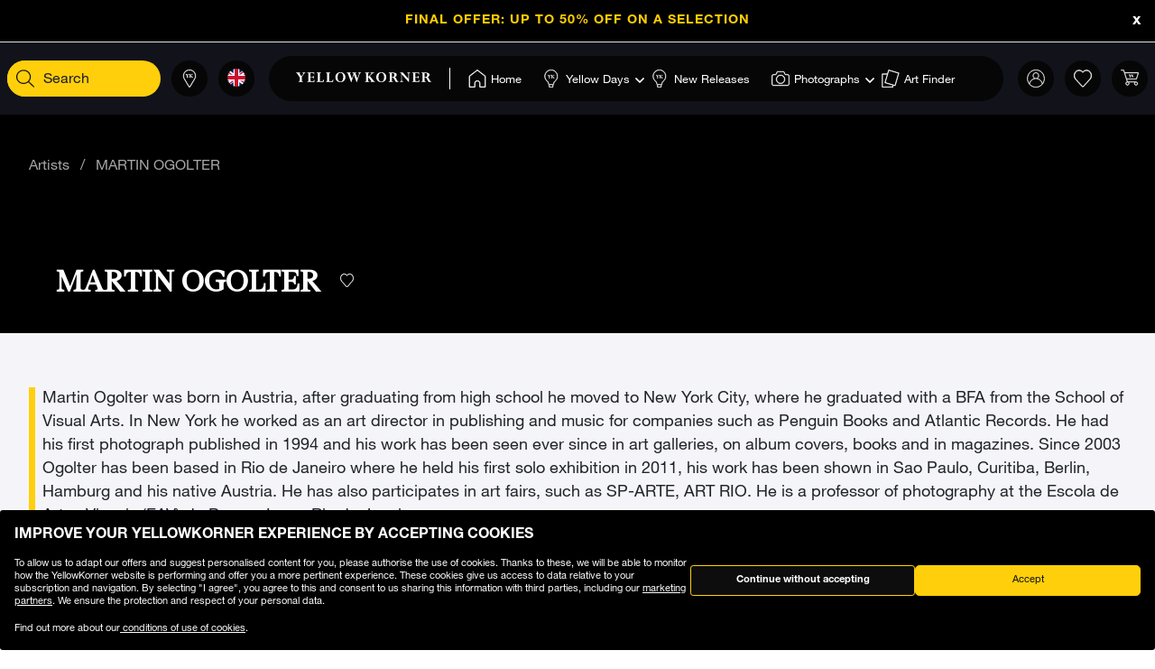

--- FILE ---
content_type: text/html;charset=UTF-8
request_url: https://www.yellowkorner.com/en/o/martin-ogolter/
body_size: 37146
content:
<!DOCTYPE html>
<html lang="en">
<head>
<script>//common/scripts.isml</script>
<script defer type="text/javascript" src="/on/demandware.static/Sites-YKF-Site/-/en/v1769598025754/js/lazyload.js"></script>

<script defer type="text/javascript" src="/on/demandware.static/Sites-YKF-Site/-/en/v1769598025754/js/lib.js"></script>
<script defer type="text/javascript" src="/on/demandware.static/Sites-YKF-Site/-/en/v1769598025754/js/main.js"></script>
<script defer type="text/javascript" src="https://www.google.com/recaptcha/api.js"></script>


    <script defer type="text/javascript" src="/on/demandware.static/Sites-YKF-Site/-/en/v1769598025754/js/artist.js"
        
    ></script>


<link rel="canonical" href="https://www.yellowkorner.com/en/o/martin-ogolter/" />

<meta charset=UTF-8>

<meta http-equiv="x-ua-compatible" content="ie=edge">

<meta name="viewport" content="width=device-width, initial-scale=1.0, viewport-fit=cover">

<link rel="preconnect" href="https://www.googletagmanager.com">
<link rel="preconnect" href="https://www.google-analytics.com">
<link rel="preconnect" href="https://static.criteo.net">
<link rel="preconnect" href="https://connect.facebook.net">
<link rel="preconnect" href="https://www.googleadservices.com">





    
        
            <title>
                                    
                    Art photographs &middot; MARTIN OGOLTER &middot; Photographer &middot; YellowKorner 
                
            </title>
            <meta property="og:title" content="Art photographs &middot; MARTIN OGOLTER &middot; Photographer &middot; YellowKorner" />
            <meta property="title" content="Art photographs &middot; MARTIN OGOLTER &middot; Photographer &middot; YellowKorner" />
            
                <meta name="description" content="Check out the photographer's photography MARTIN OGOLTER, limited edition art photographs with a certificate of authenticity." />
            
        
    

<meta name="keywords" content="" />





    



    <!-- TrustBox script -->
    <script type="text/javascript" src="//widget.trustpilot.com/bootstrap/v5/tp.widget.bootstrap.min.js" async></script>
    <!-- End TrustBox script -->


<link rel="icon" type="image/png" href="/on/demandware.static/Sites-YKF-Site/-/default/dw54cbb05b/images/favicon.ico" />






<link rel="alternate" hreflang="fr" href="https://www.yellowkorner.com/fr/o/martin-ogolter/" />

<link rel="alternate" hreflang="en" href="https://www.yellowkorner.com/en/o/martin-ogolter/" />

<link rel="alternate" hreflang="de" href="https://www.yellowkorner.com/de/o/martin-ogolter/" />

<link rel="alternate" hreflang="es" href="https://www.yellowkorner.com/es/o/martin-ogolter/" />

<link rel="alternate" hreflang="it" href="https://www.yellowkorner.com/it/o/martin-ogolter/" />

<link rel="alternate" hreflang="nl" href="https://www.yellowkorner.com/nl/o/martin-ogolter/" />

<link rel="alternate" hreflang="x-default" href="https://www.yellowkorner.com/fr/o/martin-ogolter/" />


<link rel="stylesheet" href="/on/demandware.static/Sites-YKF-Site/-/en/v1769598025754/css/global.css" />
<link rel="stylesheet" href="https://cdn.jsdelivr.net/npm/swiper@9/swiper-bundle.min.css" />

    <link rel="stylesheet" href="/on/demandware.static/Sites-YKF-Site/-/en/v1769598025754/css/artist.css" />

<link rel="preload" href="/on/demandware.static/Sites-YKF-Site/-/en/v1769598025754/../fonts/Helvetica-Neue.woff2" as="font" type="font/woff2" crossorigin="anonymous"/>
<link rel="preload" href="/on/demandware.static/Sites-YKF-Site/-/en/v1769598025754/../fonts/Fago-Office-Serif.woff2" as="font" type="font/woff2" crossorigin="anonymous"/>
<link rel="preload" href="/on/demandware.static/Sites-YKF-Site/-/en/v1769598025754/../fonts/icons/fa-light-300.woff2" as="font" type="font/woff2" crossorigin="anonymous"/>
<link rel="preload" href="/on/demandware.static/Sites-YKF-Site/-/en/v1769598025754/../fonts/icons/fa-regular-400.woff2" as="font" type="font/woff2" crossorigin="anonymous"/>
<link rel="preload" href="/on/demandware.static/Sites-YKF-Site/-/en/v1769598025754/../fonts/icons/fa-solid-900.woff2" as="font" type="font/woff2" crossorigin="anonymous"/>
<link rel="preload" href="/on/demandware.static/Sites-YKF-Site/-/en/v1769598025754/../fonts/icons/YellowKorner-icons.woff" as="font" type="font/woff" crossorigin="anonymous"/>
<link rel="preload" href="/on/demandware.static/Sites-YKF-Site/-/en/v1769598025754/../fonts/icons/brands/brands.ttf?8erc29" as="font" type="font/ttf" crossorigin="anonymous"/>



    
        
        <script>
            window.GTMConstants = {"PAGE_CATEGORY_DEFAULT":"Other","PAGE_CATEGORY_HOME":"Homepage","PAGE_CATEGORY_PDP":"Product","PAGE_CATEGORY_SEARCH":"Search","PAGE_CATEGORY_CATEGORY":"Category","PAGE_CATEGORY_ARTIST":"Artist","PAGE_CATEGORY_CHECKOUT":"Checkout","PAGE_CATEGORY_LOGIN":"Login","USER_CONNECTED":"connected","USER_GUEST":"guest","HOMEPAGE_EVENT_SLIDER_TRACK":"hp_slider_track","HOMEPAGE_EVENT_SLIDER_TRACK_CAT":"Home - Slider","HOMEPAGE_EVENT_SLIDER_TRACK_UNIVERSAL":"HP_MP_Click","ACCOUNT_EVENT_LOGIN":"account_login","ACCOUNT_EVENT_LOGIN_CAT":"Account_Identification","ACCOUNT_EVENT_COMPLETE_LOGIN":"login","ACCOUNT_EVENT_COMPLETE_REGISTRATION":"registration","PAGE_404_EVENT_SHOW":"_404_show","PAGE_404_EVENT_SHOW_CAT":"erreur404","POPIN_SEE_EVENT":"OptinNL_VuePopin","POPIN_SEE_EVENT_UNIVERSAL":"OptinNL_VuePopin_Universal","POPIN_SUBSCRIBE_EVENT":"generate_lead","POPIN_SUBSCRIBE_EVENT_UNIVERSAL":"generate_lead_universal","POPIN_FORM_TYPE":"Pop In - Welcome to Yellow Korner","POPIN_FORM_STEP_ACTION_UNIVERSAL":"conversion","POPIN_FORM_STEP_IMPRESSION":"Impression","POPIN_FORM_STEP_IMPRESSION_UNIVERSAL":"impression","POPIN_FORM_STEP_GENERATE_LEAD":"Lead","GALLERY_CTA_CLICK":"recherche_galerie_CTA","NEWSLETTER":"Newsletter","NEWSLETTER_REGISTER":"Inscription Newsletter","AUTH_POPIN_EVENT_CATEGORY":"Pop In - Member Access only","AUTH_POPIN_EVENT":"AvtPremiere_VuePopin","AUTH_POPIN_SIGNUP_FORM":"inscription","AUTH_POPIN_SIGNUP":"Inscription_CTAPopin","AUTH_POPIN_SIGNUP_EVENT_CATEGORY":"Popin inscription compte","AUTH_POPIN_SIGNUP_EVENT_ACTION":"Clic CTA inscription","AUTH_POPIN_SIGNUP_CONTENT_TYPE":"inscription Popin","AUTH_POPIN_SIGNUP_FORM_STEP":"Clic inscription Popin","AUTH_POPIN_SIGNUP_STATUS":"Validation Inscription","AUTH_POPIN_LOGIN_EVENT":"login","AUTH_POPIN_LOGIN_STATUS":"Validation Connexion","AUTH_POPIN_LOGIN_STATUS_ERROR":"Connexion Echouée","AUTH_POPIN_LOGIN_EVENT_CATEGORY":"Connexion Compte","AUTH_POPIN_LOGIN_EVENT_CTA":"login_CTAPopin","AUTH_POPIN_USER_CONNECTION":"Connecté","AUTH_POPIN_USER_CONNECTION_ERROR":"Erreur de connexion","AUTH_POPIN_CLOSE_ACTION":"close","AUTH_POPIN_CLOSE_EVENT_CATEGORY":"AvtPremiere_Close","AUTH_POPIN_CLOSE_FORM_STEP":"Close","STORE_SEARCH":"recherche_galerie_recherche","STORE_SEARCH_INFOS":"recherche_galerie_infos","STORE_PRODUCTS":"recherche_galerie_oeuvresdispo","STORE_APPOINTMENT":"recherche_galerie_rdz","STORE_SEARCH_FORM_STEP":"Trouver Galerie - *","SEARCH_EVENT_FILTER":"search_filter","SEARCH_EVENT_FILTER_UNIVERSAL":"search_filter_universal","SEARCH_EVENT_FILTER_CAT":"Filter","SEARCH_EVENT_PAGE_VIEW":"search_page_view","SEARCH_EVENT_FUNNEL":"search_funnel","SEARCH_EVENT_FUNNEL_CAT":"VuePageCategorie","SEARCH_EVENT_SEARCH":"search_search","SEARCH_EVENT_SEARCH_CAT":"Search","SEARCH_EVENT_PRODUCT_VIEW":"search_product_view","SEARCH_EVENT_VIEW_ITEM_LIST":"search_view_item_list","SEARCH_EVENT_SORTBY":"Filtre Choix Photo","PDP_EVENT_PAGE_VIEW":"pdp_page_view","PDP_EVENT_FUNNEL":"pdp_funnel","PDP_EVENT_FUNNEL_CAT":"VuePageProduit","PDP_EVENT_VIEW_FINISH":"pdp_view_finish","PDP_EVENT_VIEW_FRAME":"pdp_view_frame","PDP_EVENT_VIEW_VARIANT":"pdp_view_variant","PDP_EVENT_VIEW_FINISH_CAT":"VueFinishProduit","PDP_EVENT_VIEW_VARIANT_CAT":"VueVariantProduit","PDP_EVENT_ADD_PRODUCT_FORMAT":"add_product_format","PDP_EVENT_ADD_PRODUCT_FINISH":"add_product_finish","PDP_EVENT_VIEW_ITEM":"pdp_view_item","PDP_EVENT_ADD_TO_WISHLIST":"pdp_add_to_wishlist","PDP_EVENT_VIEW_FRAME_CAT":"VueCadreProduit","PDP_EVENT_VIEW_ADD_CART":"pdp_view_add_cart","PDP_EVENT_VIEW_ADD_CART_CAT":"addToCart","PDP_EVENT_ADD_TO_CART":"pdp_add_to_cart","PDP_EVENT_ADD_TO_CART_CAT":"add_to_cart","PDP_EVENT_ADD_TO_CART_CONTENT_TYPE":"Bloc Ajout Panier","PDP_EVENT_ADD_TO_CART_CONTENT_TYPE_RESERVATION":"Bloc Ajout Panier - Réservation en galerie","PDP_EVENT_CLICK_VIDEO":"pdp_click_video","PDP_EVENT_CLICK_VIDEO_UNIVERSAL":"pdp_click_video_universal","PDP_EVENT_CLICK_VIDEO_CAT":"ClicTYPEProduit_STEP","PDP_EVENT_CLICK_VIDEO_CAT_UNIVERSAL":"ClicPreviewProduit_STEP","PDP_EVENT_CLICK_INSITU":"ClicPreviewProduit_Home","PDP_EVENT_CLICK_INSITU_CHANGE":"ClicPreviewProduit_Logement","PDP_EVENT_CLICK_MAIN_IMAGE":"ClicPreviewProduit_Visuel","PDP_EVENT_CLICK_CROP_IMAGE":"ClicPreviewProduit_Crop","PDP_EVENT_CLICK_ENCART_CONTENT_TYPE":"Encart Visualisation Produit","PDP_EVENT_CLICK_ENCART_FILTER_NAME":"Visualisation Produit","PDP_EVENT_CLICK_VIEW_AVAILABILITY":"ClicCTA_DispoCCJ0","PDP_EVENT_CLICK_CC_GALLERY_DROPDOWN":"Clic_SelectGallery","PDP_EVENT_CLICK_CC_GALLERY_DROPDOWN_UNIVERSAL":"Clic_SelectGallery_Universal","PDP_EVENT_CLICK_CC_SIZE_DROPDOWN":"ClicSelectFormat_DispoCCJ0","PDP_EVENT_CLICK_CC_SIZE_DROPDOWN_UNIVERSAL":"ClicSelectFormat_DispoCCJ0_Universal","PDP_EVENT_CLICK_CC_FINISH_DROPDOWN":"ClicSelectFinition_DispoCCJ0","PDP_EVENT_CLICK_CC_FINISH_DROPDOWN_UNIVERSAL":"ClicSelectFinition_DispoCCJ0_Universal","PDP_EVENT_CLICK_CC_FRAME_DROPDOWN":"ClicSelectFrame_DispoCCJ0","PDP_EVENT_CLICK_CC_FRAME_DROPDOWN_UNIVERSAL":"ClicSelectFrame_DispoCCJ0_Universal","PDP_EVENT_CLICK_CC_ADDTOCART":"ClicAddtocart_DispoCCJ0","PDP_EVENT_CLICK_CC_ADDTOCART_UNIVERSAL":"ClicAddtocart_DispoCCJ0_Universal","PDP_EVENT_CLICK_CC_DISCOVER_IN_GALLERY":"Clic_PDP_CCJ0Gallery","PDP_EVENT_CLICK_CC_DISCOVER_IN_GALLERY_UNIVERSAL":"Clic_PDP_CCJ0GalleryUniversal","PDP_EVENT_CLICK_SLIDE":"Clic_PDP_ConfiguratorSlide","PDP_DISCOVER_IN_GALLERY_TYPE":"Bloc Ajout Panier - Réservation en galerie","PDP_SEE_AT_HOME_TYPE":"See the artwork at home","PDP_SEE_AT_HOME_CLICK_STEP":"Click See the artwork at home","PDP_SEE_AT_HOME_SUBMIT_STEP":"lead","PDP_ADD_TO_CART_BLOCK":"Bloc Ajout Panier","PDP_LIST_NAME":"Fiche Produit","SEARCH_LIST_NAME":"Liste Produit","PDP_GUIDE_FORMAT":"pdp_guide_format","PDP_GUIDE_FINISHES":"pdp_guide_finition","PDP_GUIDE_FRAMES":"pdp_guide_cadre","CROSS_SELL":"Cross Sell Fiche Produit","EVENT_ENTRY_PRODUCT_CONFIG":"entry_product_config","PDP_ECOM_VIEW_PAGE":"pdp_ecom_view_page","PDP_ECOM_ADD_CART":"pdp_ecom_add_cart","CHECKOUT_STEP_1":1,"CHECKOUT_STEP_2":2,"CHECKOUT_STEP_3":3,"CHECKOUT_STEP_4":4,"BASKET_EVENT_VIEW_PAGE":"basket_view_page","BASKET_EVENT_VIEW_PAGE_CAT":"VuePagePanier","BASKET_REMOVE_FROM_CART":"Clic_RemoveCart","BASKET_SAVE":"SendCart","IDENTIFICATION_EVENT_VIEW_PAGE":"identification_view_page","IDENTIFICATION_EVENT_VIEW_PAGE_CAT":"VuePageIdentification_checkout","DELIVERY_EVENT_VIEW_PAGE":"delivery_view_page","DELIVERY_EVENT_VIEW_PAGE_CAT":"VuePageLivraison","DELIVERY_EVENT_SELECTED":"delivery_selected","DELIVERY_EVENT_SELECTED_CAT":"VueModeLivraison","PAYMENT_EVENT_VIEW_PAGE":"payment_view_page","PAYMENT_EVENT_VIEW_PAGE_CAT":"VuePagePaiement","PAYMENT_EVENT_SELECTED":"payment_selected","PAYMENT_EVENT_SELECTED_CAT":"ValidationPagePaiement","PAYMENT_EVENT_CGV_SELECT_ERROR_CAT":"Paiement_Error_CaseCGV","PAYMENT_EVENT_CGV_SELECT_ERROR":"cgv_select_error","PAYMENT_EVENT_GO_TO_PAYMENT_CAT":"ClickPageConfirmation","PAYMENT_EVENT_GO_TO_PAYMENT":"checkout_go_to_payment","CONFIRMATION_EVENT_VIEW_PAGE":"confirmation_view_page","CONFIRMATION_EVENT_VIEW_PAGE_CAT":"VuePageConfirmation","CONFIRMATION_EVENT_ECOM_PURCHASE":"confirmation_ecom_purchase","DELIVERY_HOME":"Home Delivery","DELIVERY_GALLERY":"Gallery","OPTIN_MEMBERSHIP":"OptinMembership","CHECKOUT_ECOM_VIEW_PAGE":"checkout_ecom_view_page","CHECKOUT_ECOM_VIEW_PAGE_CAT":"checkout","CHECKOUT_LIST_NAME":"Liste Produit","CHECKOUT_EVENT_VIEW_CART":"view_cart","CHECKOUT_EVENT_VIEW_LOGIN":"VuePageIdentification_checkout","CHECKOUT_EVENT_VIEW_SHIPPING":"begin_checkout","CHECKOUT_EVENT_VIEW_PAYMENT":"add_shipping_info","CHECKOUT_EVENT_VIEW_ADD_PAYMENT":"add_payment_info","CHECKOUT_EVENT_VIEW_PURCHASE":"view_purchase","EVENT_COMMON_TYPE":"GAevent","EVENT_CLICK_TYPE":"click","EVENT_ECOM_TYPE":"ecommerce","EVENT_PAGE_VIEW_TYPE":"page_view","EVENT_FUNNEL_TYPE":"Funnel","EVENT_VIEW_ITEM_TYPE":"view_item","EVENT_VIEW_ITEM_LIST_TYPE":"view_item_list","EVENT_PURCHASE_TYPE":"purchase","EVENT_IMPRESSION":"Impression","EVENT_IMPRESSION_VIEW":"productView","EVENT_PRODUCT_CLICK":"productClick","EVENT_SELECT_ITEM":"select_item","EVENT_AFFILIATION":"Online Store","EVENT_ADD_TO_WISHLIST":"add_to_wishlist","EVENT_REMOVE_FROM_CART":"remove_from_cart","BRAND":"Yellow Korner","WISHLIST_EVENT_ADD":"wishlist_add","WISHLIST_EVENT_ADD_CAT":"AjoutWishlist","WISHLIST_SHARE":"share","WISHLIST_ADDARTIST":"Wishlist_AddArtist","WISHLIST_ADDTHEME":"Wishlist_AddTheme","TILE_LIST_NAME":"Cross Sell Fiche Produit"};
        </script>
        
            

    
        <script type="text/javascript">
            dataLayerCached = {"data.type-contenu":"Artist","Site-LG":"en"};
            
                dataLayerEvents = {"search_page_view":{"event":"page_view","lang":"en","typePage":"VuePageCategorie","content_page":"Category","custom_dimension1":"Artists","custom_dimension2":"o","custom_dimension3":"MARTIN OGOLTER"},"search_filter":{"event":"click","content_type":"click"},"search_filter_universal":{"event":"GAevent","eventCategory":"Filter"},"Filtre Choix Photo":{"event":"click","content_type":"Filtre Choix Photo","filter_name":"Sort By","filter_value":""},"search_funnel":{"event":"Funnel","eventCategory":"VuePageCategorie","eventAction":"898"},"hp_slider_track":{"event":"click","content_type":"Home - Slider"},"HP_MP_Click":{"event":"GAevent","eventCategory":"HP_MP_Click"},"account_login":{"event":"GAevent","eventCategory":"Account_Identification"},"_404_show":{"event":"GAevent","eventCategory":"erreur404","eventAction":"www.yellowkorner.com/en/o/martin-ogolter/","eventLabel":""},"search_search":{"event":"GAevent","eventCategory":"Search"},"wishlist_add":{"event":"GAevent","eventCategory":"AjoutWishlist"},"search_product_view":{"event":"productView","ecommerce":{"impressions":[]}},"productClick":{"event":"productClick","ecommerce":{"click":{"actionField":{"list":""},"products":[]}},"eventCallback":null},"OptinNL_VuePopin":{"event":"OptinNL_VuePopin","form_type":"Pop In - Welcome to Yellow Korner","form_step":"Impression"},"OptinNL_VuePopin_Universal":{"event":"GAevent","eventcategory":"OptinNL_VuePopin","action":"impression"},"generate_lead":{"event":"generate_lead","form_type":"Pop In - Welcome to Yellow Korner","form_step":"Lead"},"generate_lead_universal":{"event":"GAevent","eventcategory":"OptinNL_VuePopin","action":"conversion"},"recherche_galerie_CTA":{"event":"recherche_galerie_CTA","form_step":"Clic Cta Galeries","content_type":"Recherche Galerie","eventCategory":"Module Recherche Galerie","eventAction":"Clic CTA Galerie","eventLabel":"Clic CTA Galerie"},"Newsletter":{"event":"generate_lead","form_type":"Newsletter","formulaire_step":"Lead","user_email_hashed":"","eventCategory":"Newsletter","eventAction":"Inscription Newsletter"},"share":{"event":"share","method":"","content_type":"Wishlist","eventCategory":"Wishlist","eventAction":"Partage Wishlist","eventLabel":""}};
            
        </script>
    

        
        <script>
            dataLayer = window.dataLayer || [];
            dataLayerEvents = window.dataLayerEvents || [];
            gtmDataOnShow = window.gtmDataOnShow || [];
            gtmCustomerDataUrl = "/on/demandware.store/Sites-YKF-Site/en/GTM-GetCustomerData";
        </script>
        
            <script>
                gtmDataOnShow = [{"event":"Funnel","eventCategory":"VuePageCategorie","eventAction":"898"},{"event":"page_view","lang":"en","typePage":"VuePageCategorie","content_page":"Category","custom_dimension1":"Artists","custom_dimension2":"o","custom_dimension3":"MARTIN OGOLTER"},null];
            </script>
        
        

    <script>
    function getCookie(cname) {
        var name = cname + "=";
        var ca = document.cookie.split(';');
        for (var i = 0; i < ca.length; i++) {
            var c = ca[i];
            while (c.charAt(0) == ' ') {
                c = c.substring(1);
            }
            if (c.indexOf(name) == 0) {
                return c.substring(name.length, c.length);
            }
        }
        return "";
    }

    // Get if cookie of analytics google is accepted
    var isCookieDWGoogleAccepted = getCookie('dw_google_cookie_accepted') === "1";
    // Get if popin cookieHint is activate on CountryConfig

    function gtmInit () {
        (function (w, d, s, l, i) {
            w[l] = w[l] || [];
            w[l].push({
                'gtm.start': new Date().getTime(),
                event: 'gtm.js'
            });
            var f = d.getElementsByTagName(s)[0], j = d.createElement(s), dl = l != 'dataLayer' ? '&l='
                + l
                : '';
            j.async = true;
            j.src = 'https://wws.yellowkorner.com/gtm.js?id=' + i + dl;
            f.parentNode.insertBefore(j, f);
        })(window, document, 'script', 'dataLayer', 'GTM-WBCRKS');
    }

    // Test if GTM will be to call :
    //          => LC_Cookie_Activate = false in CountryConfig
    //          => DW cookies is valid
  //  if ( !isLCCookieActivate || isCookieDWGoogleAccepted) {
     gtmInit();
  // }
</script>



    




    <meta name="google-site-verification" content="CGcb3IDI5tvKCkQ39WeWIA3Y-G12kbMF0lz-dkq7kOY" />


<meta name="facebook-domain-verification" content="dmnpe2auvubjdeivz8144y63wpq6r2" />









<script type="text/javascript">//<!--
/* <![CDATA[ (head-active_data.js) */
var dw = (window.dw || {});
dw.ac = {
    _analytics: null,
    _events: [],
    _category: "",
    _searchData: "",
    _anact: "",
    _anact_nohit_tag: "",
    _analytics_enabled: "true",
    _timeZone: "Europe/Paris",
    _capture: function(configs) {
        if (Object.prototype.toString.call(configs) === "[object Array]") {
            configs.forEach(captureObject);
            return;
        }
        dw.ac._events.push(configs);
    },
	capture: function() { 
		dw.ac._capture(arguments);
		// send to CQ as well:
		if (window.CQuotient) {
			window.CQuotient.trackEventsFromAC(arguments);
		}
	},
    EV_PRD_SEARCHHIT: "searchhit",
    EV_PRD_DETAIL: "detail",
    EV_PRD_RECOMMENDATION: "recommendation",
    EV_PRD_SETPRODUCT: "setproduct",
    applyContext: function(context) {
        if (typeof context === "object" && context.hasOwnProperty("category")) {
        	dw.ac._category = context.category;
        }
        if (typeof context === "object" && context.hasOwnProperty("searchData")) {
        	dw.ac._searchData = context.searchData;
        }
    },
    setDWAnalytics: function(analytics) {
        dw.ac._analytics = analytics;
    },
    eventsIsEmpty: function() {
        return 0 == dw.ac._events.length;
    }
};
/* ]]> */
// -->
</script>
<script type="text/javascript">//<!--
/* <![CDATA[ (head-cquotient.js) */
var CQuotient = window.CQuotient = {};
CQuotient.clientId = 'aavg-YKF';
CQuotient.realm = 'AAVG';
CQuotient.siteId = 'YKF';
CQuotient.instanceType = 'prd';
CQuotient.locale = 'en';
CQuotient.fbPixelId = '__UNKNOWN__';
CQuotient.activities = [];
CQuotient.cqcid='';
CQuotient.cquid='';
CQuotient.cqeid='';
CQuotient.cqlid='';
CQuotient.apiHost='api.cquotient.com';
/* Turn this on to test against Staging Einstein */
/* CQuotient.useTest= true; */
CQuotient.useTest = ('true' === 'false');
CQuotient.initFromCookies = function () {
	var ca = document.cookie.split(';');
	for(var i=0;i < ca.length;i++) {
	  var c = ca[i];
	  while (c.charAt(0)==' ') c = c.substring(1,c.length);
	  if (c.indexOf('cqcid=') == 0) {
		CQuotient.cqcid=c.substring('cqcid='.length,c.length);
	  } else if (c.indexOf('cquid=') == 0) {
		  var value = c.substring('cquid='.length,c.length);
		  if (value) {
		  	var split_value = value.split("|", 3);
		  	if (split_value.length > 0) {
			  CQuotient.cquid=split_value[0];
		  	}
		  	if (split_value.length > 1) {
			  CQuotient.cqeid=split_value[1];
		  	}
		  	if (split_value.length > 2) {
			  CQuotient.cqlid=split_value[2];
		  	}
		  }
	  }
	}
}
CQuotient.getCQCookieId = function () {
	if(window.CQuotient.cqcid == '')
		window.CQuotient.initFromCookies();
	return window.CQuotient.cqcid;
};
CQuotient.getCQUserId = function () {
	if(window.CQuotient.cquid == '')
		window.CQuotient.initFromCookies();
	return window.CQuotient.cquid;
};
CQuotient.getCQHashedEmail = function () {
	if(window.CQuotient.cqeid == '')
		window.CQuotient.initFromCookies();
	return window.CQuotient.cqeid;
};
CQuotient.getCQHashedLogin = function () {
	if(window.CQuotient.cqlid == '')
		window.CQuotient.initFromCookies();
	return window.CQuotient.cqlid;
};
CQuotient.trackEventsFromAC = function (/* Object or Array */ events) {
try {
	if (Object.prototype.toString.call(events) === "[object Array]") {
		events.forEach(_trackASingleCQEvent);
	} else {
		CQuotient._trackASingleCQEvent(events);
	}
} catch(err) {}
};
CQuotient._trackASingleCQEvent = function ( /* Object */ event) {
	if (event && event.id) {
		if (event.type === dw.ac.EV_PRD_DETAIL) {
			CQuotient.trackViewProduct( {id:'', alt_id: event.id, type: 'raw_sku'} );
		} // not handling the other dw.ac.* events currently
	}
};
CQuotient.trackViewProduct = function(/* Object */ cqParamData){
	var cq_params = {};
	cq_params.cookieId = CQuotient.getCQCookieId();
	cq_params.userId = CQuotient.getCQUserId();
	cq_params.emailId = CQuotient.getCQHashedEmail();
	cq_params.loginId = CQuotient.getCQHashedLogin();
	cq_params.product = cqParamData.product;
	cq_params.realm = cqParamData.realm;
	cq_params.siteId = cqParamData.siteId;
	cq_params.instanceType = cqParamData.instanceType;
	cq_params.locale = CQuotient.locale;
	
	if(CQuotient.sendActivity) {
		CQuotient.sendActivity(CQuotient.clientId, 'viewProduct', cq_params);
	} else {
		CQuotient.activities.push({activityType: 'viewProduct', parameters: cq_params});
	}
};
/* ]]> */
// -->
</script>





<script type="text/javascript">
  (function(){
    YK = window.YK || {};
    YK.resources = {"PDP":{"printedOn":{"aluminium":"Aluminium print","passe-partout":"Matted framing"}},"global":{"unexpectedFailure":"Sorry, an error has occurred. Please try again later or contact our customer service."},"checkout":{"labelCard":"Card number","labelExpirationDate":"Expiration date","labelName":"Name","labelCVC":"Security Code"}};
    YK.preferences = {"scrollOnOptionSelect":false};
    YK.urls = {};
    YK.staticPath = "/on/demandware.static/Sites-YKF-Site/-/en/v1769598025754/";
  })()
</script>
<noscript>
<style>
.lozad {
display: none !important;
}
</style>
</noscript>
</head>
<body>
<svg width="0" height="0" class="d-none">

    <symbol xmlns="http://www.w3.org/2000/svg" viewBox="0 0 23 23" id="question-mark">
        <g fill="#333" fill-rule="nonzero" transform="translate(1 1)">
            <circle cx="10.422" cy="14.63" r="1.052"></circle>
            <path
                d="M8.89 8.145H7.746c0-1.515 1.196-2.49 2.672-2.503 1.475-.014 2.682.94 2.682 2.444 0 .73-.33 1.14-1.125 1.766l-.116.09a4.762 4.762 0 0 0-.32.27c-.35.326-.5.612-.54 1.015a2.515 2.515 0 0 0-.017.247H9.835c0-.098.001-.108.021-.342.07-.709.353-1.25.9-1.757a5.73 5.73 0 0 1 .393-.331l.116-.092c.528-.415.688-.614.688-.866 0-.803-.637-1.307-1.526-1.299-.894.008-1.536.532-1.536 1.358z">
            </path>
            <path
                d="M10.422 20.415C4.903 20.415.43 15.94.43 10.422S4.903.43 10.422.43c5.519 0 9.993 4.473 9.993 9.992 0 5.519-4.474 9.993-9.993 9.993zm0-1.05a8.943 8.943 0 1 0 0-17.885 8.943 8.943 0 0 0 0 17.885z">
            </path>
        </g>
    </symbol>

    <symbol xmlns="http://www.w3.org/2000/svg" viewBox="0 0 24 24" id="search-dark">
        <g fill="#0D0D0D" fill-rule="nonzero">
            <path d="M10.5 16.5a7 7 0 1 1 0-14 7 7 0 0 1 0 14zm0-1a6 6 0 1 0 0-12 6 6 0 0 0 0 12z"></path>
            <path d="M14.793 14.5l.707-.707 5.707 5.707-.707.707z"></path>
        </g>
    </symbol>

    <symbol xmlns="http://www.w3.org/2000/svg" viewBox="0 0 23 23" id="shopping">
        <g fill="#333" fill-rule="nonzero">
            <path
                d="M18.942 22.167H4.217a1.583 1.583 0 0 1-1.584-1.584V6.096h17.924v14.487a1.583 1.583 0 0 1-1.615 1.584zM3.393 6.887v13.696a.808.808 0 0 0 .824.808h14.725a.808.808 0 0 0 .823-.808V6.888H3.393z">
            </path>
            <path
                d="M15.522 10.244a.396.396 0 0 1-.396-.396V4.83a3.547 3.547 0 1 0-7.094 0v5.02a.396.396 0 0 1-.791 0v-5.02a4.338 4.338 0 0 1 8.677 0v5.02a.396.396 0 0 1-.396.395z">
            </path>
        </g>
    </symbol>

    <symbol xmlns="http://www.w3.org/2000/svg" viewBox="0 0 24 24" id="account-dark">
        <g fill="#333" fill-rule="nonzero">
            <path
                d="M12.5 4A3.495 3.495 0 0 0 9 7.5c0 1.937 1.563 3.5 3.5 3.5S16 9.437 16 7.5 14.437 4 12.5 4zm0-1C14.99 3 17 5.01 17 7.5S14.99 12 12.5 12 8 9.99 8 7.5 10.01 3 12.5 3zM20.572 20c.303 0 .476-.216.414-.402C19.884 16.3 16.443 14 12.5 14c-3.943 0-7.384 2.3-8.486 5.6-.062.184.111.4.414.4h16.144zm0 1H4.428c-.956 0-1.651-.857-1.362-1.72C4.304 15.577 8.123 13 12.5 13c4.378 0 8.197 2.576 9.435 6.282.286.863-.407 1.718-1.363 1.718z">
            </path>
        </g>
    </symbol>

    <symbol xmlns="http://www.w3.org/2000/svg" viewBox="0 0 24 24" id="heart">
        <path fill="#333" fill-rule="nonzero"
            d="M13.049 4.136C14.139 3.428 15.303 3 16.502 3 19.582 3 22 5.132 22 8.487c0 1.079-.36 2.108-.958 3.057-.354.563-.71.98-.945 1.204L12 21.098l-.352-.363-7.732-7.975a6.64 6.64 0 0 1-.958-1.216C2.36 10.595 2 9.566 2 8.487 2 5.132 4.418 3 7.498 3c1.2 0 2.363.428 3.453 1.136.377.244.718.505 1.018.767.362-.262.703-.523 1.08-.767zM12 19.69l7.407-7.638c.044-.042.13-.132.242-.264.192-.224.385-.481.564-.767.507-.804.807-1.663.807-2.535 0-2.784-1.953-4.507-4.518-4.507-.984 0-1.975.364-2.92.977-.335.218-.64.452-.907.685a5.15 5.15 0 0 0-.32.298L12 6.314l-.355-.374a5.15 5.15 0 0 0-.32-.298 8.095 8.095 0 0 0-.907-.685c-.945-.613-1.936-.977-2.92-.977-2.565 0-4.518 1.723-4.518 4.507 0 .872.3 1.73.807 2.535.18.286.372.543.564.767.113.132.198.222.255.277L12 19.69z">
        </path>
    </symbol>

    <symbol xmlns="http://www.w3.org/2000/svg" width="24" height="24" viewBox="0 0 24 24" id="heart-gold">
        <path fill="#ffcf0b" fill-rule="nonzero"
            d="M13.049 4.136C14.139 3.428 15.303 3 16.502 3 19.582 3 22 5.132 22 8.487c0 1.079-.36 2.108-.958 3.057-.354.563-.71.98-.945 1.204L12 21.098l-.352-.363-7.732-7.975a6.64 6.64 0 0 1-.958-1.216C2.36 10.595 2 9.566 2 8.487 2 5.132 4.418 3 7.498 3c1.2 0 2.363.428 3.453 1.136.377.244.718.505 1.018.767.362-.262.703-.523 1.08-.767z">
        </path>
    </symbol>

    <symbol xmlns="http://www.w3.org/2000/svg" viewBox="0 0 23 23" id="pin-locator-dark-grey">
        <g fill="none" fill-rule="evenodd">
            <path d="M0 0h23v23H0z"></path>
            <g fill="#333" fill-rule="nonzero">
                <path
                    d="M11.943 21.147l-.405.557-.404-.557C7.295 15.86 5.372 12.102 5.372 9.778c0-3.542 2.756-6.423 6.166-6.423 3.411 0 6.166 2.88 6.166 6.423 0 2.324-1.922 6.082-5.761 11.369zm4.761-11.369c0-3-2.318-5.423-5.166-5.423-2.848 0-5.166 2.423-5.166 5.423 0 1.963 1.72 5.398 5.166 10.22 3.446-4.822 5.166-8.257 5.166-10.22z">
                </path>
                <path
                    d="M11.538 12.45a2.928 2.928 0 1 1 0-5.857 2.928 2.928 0 0 1 0 5.856zm0-1a1.928 1.928 0 1 0 0-3.857 1.928 1.928 0 0 0 0 3.856z">
                </path>
            </g>
        </g>
    </symbol>

    <symbol xmlns="http://www.w3.org/2000/svg" viewBox="0 0 23 23" id="pin-locator-white">
        <g fill="none" fill-rule="evenodd">
            <path d="M0 0h23v23H0z"></path>
            <g fill="#FFF" fill-rule="nonzero">
                <path
                    d="M11.943 21.147l-.405.557-.404-.557C7.295 15.86 5.372 12.102 5.372 9.778c0-3.542 2.756-6.423 6.166-6.423 3.411 0 6.166 2.88 6.166 6.423 0 2.324-1.922 6.082-5.761 11.369zm4.761-11.369c0-3-2.318-5.423-5.166-5.423-2.848 0-5.166 2.423-5.166 5.423 0 1.963 1.72 5.398 5.166 10.22 3.446-4.822 5.166-8.257 5.166-10.22z">
                </path>
                <path
                    d="M11.538 12.45a2.928 2.928 0 1 1 0-5.857 2.928 2.928 0 0 1 0 5.856zm0-1a1.928 1.928 0 1 0 0-3.857 1.928 1.928 0 0 0 0 3.856z">
                </path>
            </g>
        </g>
    </symbol>

    <symbol xmlns="http://www.w3.org/2000/svg" viewBox="0 0 252.565 218.725" id="cart-img">
        <path
            d="M135.67 96.28c0 2.96 1 4.04 4.37 4.66v.97H123.7v-.97c3.3-.45 4.37-1.88 4.37-4.89v-9.72l-8.97-13.25c-1.71-2.5-2.71-3.24-4.9-3.47v-.97h15.75v.97c-2.77.11-3.19 1.53-1.53 4.04l5.96 8.87 5.25-7.28c1.89-2.62 1.77-4.89-1.42-5.63v-.97h10.68v.97c-1.71.17-3.42 1.31-5.07 3.58l-8.14 11.2v11.88z" />
        <path
            d="M134.95 95.65c0 2.96 1 4.04 4.37 4.66v.97h-16.34v-.97c3.3-.45 4.37-1.88 4.37-4.89V85.7l-8.97-13.25c-1.71-2.5-2.71-3.24-4.9-3.47v-.97h15.75v.97c-2.77.11-3.19 1.53-1.53 4.04l5.96 8.87 5.25-7.28c1.89-2.62 1.77-4.89-1.42-5.63v-.97h10.68v.97c-1.71.17-3.42 1.31-5.07 3.58l-8.14 11.2v11.88z" />
        <path
            d="M179.9 96.78c2.3 2.73 3.19 3.35 5.13 3.52v.97h-15.75v-.97c2.24-.51 3.13-1.31 1.65-3.01l-10.68-12.9h-.12v10.86c0 3.47.71 4.04 4.31 5.06v.97h-16.28v-.97c3.48-.8 4.37-1.59 4.37-4.83V73.65c0-2.96-.71-3.81-4.37-4.66v-.97h16.28v.97c-2.71.63-4.31 1.42-4.31 4.26v9.83l10.62-9.83c1.47-1.36 1.95-3.35-2.12-4.26v-.97h14.34v.97c-3.42 0-6.25 1.71-10.44 5.57l-6.43 5.86 13.8 16.37z" />
        <path
            d="M209.23 215.76c7.47 1.42 14.73-.4 20.43-5.12 5.75-4.76 9.04-11.84 9.04-19.44 0-12.94-10.5-23.78-23.4-24.17H96.84l-.07-.22-11.23-35.23h133.97c2.11 0 3.94-1.42 4.68-3.61l25.63-83.79c.5-1.51.25-3.11-.68-4.4-.94-1.3-2.43-2.08-3.99-2.08H55.9l-.07-.22-9.95-31.76c-.68-2.05-2.39-3.22-4.67-3.22H6.01C3.84 2.5 2.5 4.32 2.5 6.01c0 2.17 1.82 3.51 3.51 3.51h33.52l.07.22 49.85 157.2-.34.07c-12.97 2.75-21.43 15.36-19.27 28.72 1.46 9.84 9.54 18.07 19.65 20.02 7.47 1.43 14.72-.4 20.43-5.12 5.75-4.75 9.04-11.84 9.04-19.44 0-6.49-2.48-12.68-6.79-17l-.54-.54h84.92l-.54.54c-5.47 5.47-7.87 13.52-6.42 21.53 1.91 9.93 9.99 18.17 19.64 20.03zM83.38 123.95l-25-78.84h183.75l-.13.4-24.17 78.66H83.45zm28.55 67.64c0 9.67-7.86 17.53-17.53 17.53-9.67 0-17.53-7.86-17.53-17.53 0-9.67 7.86-17.53 17.53-17.53 9.67 0 17.53 8.03 17.53 17.53zm101.85-17.15c9.67 0 17.53 7.86 17.53 17.53 0 9.67-8.03 17.53-17.53 17.53-9.5 0-17.53-7.86-17.53-17.53 0-9.67 7.86-17.53 17.53-17.53z"
            stroke-width="5" />
    </symbol>

    <symbol xmlns="http://www.w3.org/2000/svg" viewBox="0 0 221 227" id="art_finder">
        <path
            d="M215.66 43.4L85.15 5.08002L70.61 54.6H4.33002V222.92H140.35V196.73L168.24 204.92L215.66 43.4ZM135.64 218.22H9.04002V59.32H69.23L37.73 166.6L135.64 195.35V218.22ZM43.57 163.42L88.34 10.94L209.81 46.6L165.04 199.08L43.57 163.42Z"
            stroke-width="7" />
    </symbol>

    <symbol xmlns="http://www.w3.org/2000/svg" viewBox="0 0 184 226" id="artist">
        <path
            d="M3.54001 3.95001V222.04H180.45V3.95001H3.54001ZM53.4 92.61C53.4 71.33 70.71 54.01 92 54.01C113.29 54.01 130.6 71.32 130.6 92.61C130.6 113.9 113.29 131.21 92 131.21C70.71 131.21 53.4 113.9 53.4 92.61ZM175.63 217.33H8.37001C9.63001 172.24 46.61 135.94 92 135.94C137.39 135.94 174.37 172.25 175.63 217.33ZM108.12 132.77C124.03 126.36 135.31 110.79 135.31 92.61C135.31 68.73 115.88 49.3 92 49.3C68.12 49.3 48.69 68.73 48.69 92.61C48.69 110.79 59.96 126.37 75.88 132.77C44.18 138.64 18.4 161.44 8.25001 191.43V8.66002H175.75V191.44C165.6 161.45 139.82 138.65 108.12 132.78V132.77Z"
            stroke-width="7" />
    </symbol>

    <symbol xmlns="http://www.w3.org/2000/svg" viewBox="0 0 238 194" id="discover">
        <path
            d="m213.46 43.01-27.28-2.3c-4.6-.29-8.33-3.45-9.76-7.75l-4.02-13.21c-.29-8.9-7.47-15.79-16.66-15.79H83.09c-8.9 0-16.37 7.18-16.66 15.8l-4.02 13.21c-1.15 4.31-5.17 7.47-9.76 7.75l-27.28 2.3c-11.49 0-20.96 9.19-20.96 20.68v105.68c0 11.49 9.48 20.68 20.96 20.68H212.6c11.49 0 20.96-9.19 20.96-20.68V63.99c.57-11.49-8.62-20.68-20.1-20.96v-.02zm-.29 141.57H25.94c-8.33 0-15.22-6.6-15.22-14.93V63.97c0-8.33 6.89-14.93 15.51-14.93l27.28-2.58C60.4 45.88 66.15 41 68.15 34.4l4.02-13.78v-.86c0-5.74 4.88-10.63 10.91-10.63h72.65c6.03 0 10.91 4.88 10.91 10.63l4.02 14.36c2.01 6.61 7.75 11.2 14.64 12.06l27.28 2.58h.29c8.33 0 15.22 6.61 15.22 14.93v105.97h.29c0 8.33-6.89 14.93-15.22 14.93l.01-.01z"
            stroke-width="7" />
        <path
            d="M119.56 49.69c-31.59 0-57.15 25.56-57.15 57.15s25.56 57.14 57.15 57.14 57.15-25.56 57.15-57.14c0-31.58-25.56-57.15-57.15-57.15zm0 108.55c-28.43 0-51.4-22.98-51.4-51.4 0-28.42 22.97-51.4 51.4-51.4s51.4 22.98 51.4 51.4c0 28.42-22.97 51.4-51.4 51.4z"
            stroke-width="7" />
    </symbol>

    <symbol xmlns="http://www.w3.org/2000/svg" viewBox="0 0 200 230" id="concept">
        <path
            d="m112.65 194.55.25-.05c5.4-1.12 9.32-5.95 9.32-11.47v-4.52c0-10.29 4.9-20.07 13.12-26.14 21.1-15.6 33.69-40.56 33.69-66.76 0-22.93-9.62-45.06-26.4-60.72-15.55-14.5-35.47-22.31-56.62-22.31-1.97 0-3.95.07-5.94.2C39.54 5.6 6.52 38.23 3.24 78.69c-2.3 28.39 9.8 55.64 32.38 72.9 9 6.87 14.15 17 14.15 27.79v3.65c0 5.51 3.92 10.33 9.31 11.46l.25.05v24.48c0 4.63 3.77 8.4 8.4 8.4h36.52c4.63 0 8.4-3.77 8.4-8.4v-24.47zm-5.81 24.47a2.59 2.59 0 0 1-2.59 2.59H67.73a2.59 2.59 0 0 1-2.59-2.59v-24.28h41.69v24.28h.01zm-45.35-30.09c-3.26 0-5.9-2.65-5.9-5.9v-3.65c0-12.62-5.99-24.43-16.44-32.41C18.24 131 6.99 105.79 9.01 79.48l-.48-.04.06-.63.47.04C12.25 41.37 42.9 11.18 80.48 8.58c21.72-1.51 42.36 5.79 58.18 20.55 15.6 14.56 24.55 35.14 24.55 56.47 0 24.36-11.71 47.58-31.33 62.09-9.69 7.17-15.48 18.69-15.48 30.81v4.52c0 3.26-2.65 5.9-5.9 5.9H61.49v.01z"
            stroke-width="5" />
        <path
            d="M68.23 105.69c0 3.93 1.28 5.36 5.59 6.19v1.28H52.9v-1.28c4.23-.6 5.59-2.49 5.59-6.5V92.47l-11.48-17.6c-2.19-3.32-3.47-4.3-6.27-4.61v-1.28h20.17v1.28c-3.55.15-4.08 2.04-1.96 5.36l7.63 11.78 6.72-9.67c2.42-3.47 2.27-6.5-1.81-7.48v-1.28h13.67v1.28c-2.19.23-4.38 1.74-6.5 4.76L68.24 89.89v15.79l-.01.01z" />
        <path
            d="M125.78 107.2c2.95 3.63 4.08 4.46 6.57 4.68v1.28h-20.17v-1.28c2.87-.68 4-1.74 2.11-4l-13.67-17.14h-.15v14.43c0 4.61.91 5.36 5.51 6.72v1.28H85.13v-1.28c4.46-1.06 5.59-2.11 5.59-6.42v-29c0-3.93-.91-5.06-5.59-6.19V69h20.85v1.28c-3.47.83-5.51 1.89-5.51 5.66v13.07l13.59-13.07c1.89-1.81 2.49-4.46-2.72-5.66V69h18.35v1.28c-4.38 0-8.01 2.27-13.37 7.4l-8.23 7.78 17.67 21.75.02-.01z" />
    </symbol>

    <symbol xmlns="http://www.w3.org/2000/svg" viewBox="0 0 202 214" id="home">
        <path
            d="M101 3.86C100.36 3.89 99.52 4.12 99.1 4.43L5.05999 77.24C4.32999 77.83 3.88999 78.77 3.91999 79.71V207.12C3.91999 208.71 5.36999 210.15 6.94999 210.15H70.66C72.25 210.15 73.69 208.7 73.69 207.12V164.65C73.69 149.47 85.82 137.35 100.99 137.35C116.16 137.35 128.29 149.48 128.29 164.65V207.12C128.29 208.71 129.74 210.15 131.32 210.15H195.03C196.62 210.15 198.06 208.7 198.06 207.12V79.71C198.09 78.77 197.66 77.83 196.92 77.24L102.88 4.43C102.21 3.92 101.75 3.88 100.98 3.86H101ZM101 10.69L192.01 81.22V204.08H134.37V164.64C134.37 146.21 119.44 131.27 101 131.27C82.56 131.27 67.63 146.2 67.63 164.64V204.08H9.98999V81.22L101 10.69Z"
            stroke-width="7" />
    </symbol>

    <symbol xmlns="http://www.w3.org/2000/svg" viewBox="0 0 236 242" id="account">
        <path
            d="M234 121C234 55.383 181.97 2 118.005 2S2 55.383 2 121c0 27.55 9.393 54.418 26.455 75.654C50.615 224.204 83.25 240 117.995 240c34.746 0 67.39-15.796 89.55-43.346C224.597 175.418 233.99 148.55 233.99 121h.01zm-33.194 73.446c-20.788 24.734-50.968 38.909-82.801 38.909-31.832 0-61.983-14.186-82.8-38.909l-.591-.704.19-.918c.19-.895.4-1.813.62-2.719l.271-1.067c.25-.992.44-1.781.67-2.549.381-1.269.782-2.485 1.223-3.733l.29-.843c.29-.874.59-1.738.911-2.602.36-.918.751-1.813 1.142-2.699l.78-1.77c.351-.8.702-1.6 1.082-2.379.36-.746.751-1.461 1.142-2.176l1.221-2.24c.43-.799.801-1.471 1.202-2.122.51-.853 1.051-1.675 1.592-2.507l.41-.629a68.8 68.8 0 0 1 2.023-3.008c.711-1.024 1.502-1.994 2.293-2.965l.831-1.056c.451-.576.902-1.152 1.372-1.717a88.289 88.289 0 0 1 1.593-1.77l1.602-1.739c.58-.629 1.161-1.259 1.792-1.856a59.725 59.725 0 0 1 2.724-2.506c.92-.843 1.752-1.6 2.623-2.336a65.026 65.026 0 0 1 2.173-1.707l1.722-1.312c.611-.469 1.232-.949 1.873-1.386.77-.555 1.582-1.067 2.393-1.579l1.712-1.098c.641-.416 1.292-.843 1.953-1.227.921-.544 1.903-1.045 2.874-1.536l.48-.256c.972-.523 1.973-1.077 3.014-1.557a85.78 85.78 0 0 1 2.524-1.088l1.071-.448c.36-.139.691-.288 1.022-.427.76-.33 1.401-.608 2.062-.842 1.162-.438 2.374-.8 3.565-1.163l.31-.096c.28-.096.581-.192.872-.288l.25-.085c.63-.213 1.282-.427 1.943-.608 1.301-.363 2.663-.64 3.985-.917l1.242-.278c.63-.149 1.261-.298 1.902-.426 1.662-.299 3.365-.502 4.867-.672.38-.043.751-.107 1.131-.16.471-.075.901-.139 1.332-.182 5.337-.48 9.843-.48 15.08 0 .621.043 1.272.15 1.913.256l.661.107a84.26 84.26 0 0 1 4.786.661c.671.128 1.302.278 1.943.427l2.383.533c.951.203 1.902.406 2.834.662.55.16 1.111.341 1.662.522l.21.075c.401.128.791.267 1.192.384l1.031.33c.961.299 1.883.587 2.804.918a32.77 32.77 0 0 1 1.942.789l2.173.917c.861.352 1.733.715 2.574 1.099.651.299 1.281.64 1.912.971l1.122.586c.43.235.851.448 1.261.661a44.84 44.84 0 0 1 2.103 1.131c.641.363 1.282.779 1.913 1.195l1.672 1.066c.831.523 1.672 1.045 2.483 1.632.631.437 1.262.917 1.893 1.408l1.532 1.173c.781.598 1.552 1.184 2.293 1.813.861.736 1.692 1.494 2.533 2.262l.851.778a41.353 41.353 0 0 1 1.973 1.856 63.704 63.704 0 0 1 1.843 1.931l.981 1.045c.731.768 1.462 1.546 2.133 2.378a50.62 50.62 0 0 1 1.762 2.198l.981 1.248c.591.746 1.192 1.503 1.743 2.271.49.651.951 1.366 1.412 2.08l1.031 1.568a90.18 90.18 0 0 1 1.602 2.517c.421.694.821 1.419 1.212 2.155l1.141 2.09c.411.747.821 1.494 1.202 2.283a65.809 65.809 0 0 1 1.502 3.349l.521 1.205c.33.747.65 1.504.951 2.272.45 1.173.861 2.336 1.232 3.53l.36 1.067c.29.853.581 1.728.841 2.592.25.853.461 1.706.671 2.56l.26 1.056c.251 1.024.461 1.877.631 2.741l.19.917-.59.693-.02-.01zM83.749 82.261c0-19.433 15.37-35.23 34.256-35.23 18.885 0 34.256 15.808 34.256 35.23 0 19.423-15.371 35.23-34.256 35.23-18.885 0-34.256-15.807-34.256-35.23zm121.903 101.156c-.05-.139-.09-.267-.14-.373a109.292 109.292 0 0 0-2.203-6.25l-.11-.267c-.13-.309-.21-.533-.311-.747a81.042 81.042 0 0 0-2.653-5.973c-.14-.288-.28-.544-.431-.81a97.916 97.916 0 0 0-3.174-5.899c-.05-.095-.1-.181-.16-.256a109.733 109.733 0 0 0-3.805-5.898l-.251-.416a125.357 125.357 0 0 0-3.955-5.13 12.76 12.76 0 0 1-.531-.693 80.806 80.806 0 0 0-4.205-4.693c-.14-.16-.22-.246-.291-.32-.18-.192-.33-.342-.46-.502-1.422-1.482-3.074-3.007-4.486-4.298l-.19-.16a11.355 11.355 0 0 1-.651-.597 83.997 83.997 0 0 0-4.827-3.957l-.24-.182a7.727 7.727 0 0 1-.551-.426c-1.432-1.088-3.114-2.262-5.267-3.68l-.41-.256a85.027 85.027 0 0 0-5.728-3.349l-.18-.085a96.311 96.311 0 0 0-6.138-2.998l-.631-.277c-1.773-.779-3.745-1.536-6.028-2.325l-.381-.128a3.827 3.827 0 0 0-.471-.149 96.968 96.968 0 0 0-5.777-1.75l-3.865-1.056 3.374-2.282c11.495-7.776 18.355-20.841 18.355-34.931 0-23.092-18.325-41.864-40.855-41.864-22.53 0-40.855 18.783-40.855 41.864 0 14.036 6.87 27.102 18.365 34.931l3.344 2.282-3.855 1.046c-1.692.469-3.695 1.034-5.677 1.717l-.39.139c-.201.064-.421.149-.642.213a107.504 107.504 0 0 0-5.958 2.304l-.61.266a109.2 109.2 0 0 0-6.119 2.955l-.24.117c-2.223 1.237-4.035 2.304-5.657 3.339l-.481.309a77.565 77.565 0 0 0-5.307 3.712l-.3.224c-.17.128-.251.181-.321.234a115.086 115.086 0 0 0-5.017 4.117l-.23.203c-.17.149-.3.267-.42.384a92.506 92.506 0 0 0-4.657 4.469c-.26.267-.44.459-.59.64a92.577 92.577 0 0 0-4.367 4.885c-.12.139-.24.299-.36.48-1.662 2.026-3.004 3.797-4.165 5.493a93.496 93.496 0 0 0-3.806 5.898c-.1.182-.24.405-.37.587a86.664 86.664 0 0 0-3.064 5.695c-.15.278-.27.491-.36.736a84.06 84.06 0 0 0-2.684 6.069c-.07.16-.12.278-.16.384-.13.331-.21.544-.3.747a102.862 102.862 0 0 0-2.114 6.037c-.1.256-.14.373-.19.522l-1.111 3.392-1.943-2.944c-12.236-18.622-18.705-40.349-18.705-62.865 0-29.491 11.085-57.383 31.222-78.522 19.606-20.586 45.62-32.52 73.458-33.737l-.03-.021 4.666-.139c60.341 0 109.416 50.407 109.416 112.355 0 22.463-6.468 44.2-18.705 62.855l-1.942 2.965-1.112-3.403-.03.043z"
            stroke-width="4" />
    </symbol>

    <symbol xmlns="http://www.w3.org/2000/svg" viewBox="0 0 164 228" id="gallery">
        <path
            d="M60.65 94.71C60.65 98.62 61.99 100.04 66.5 100.87V102.15H44.61V100.87C49.03 100.27 50.46 98.39 50.46 94.41V81.56L38.45 64.05C36.16 60.74 34.81 59.77 31.89 59.47V58.19H52.99V59.47C49.28 59.62 48.72 61.5 50.94 64.8L58.92 76.52L65.95 66.9C68.48 63.44 68.32 60.44 64.05 59.46V58.18H78.35V59.46C76.06 59.69 73.77 61.19 71.55 64.19L60.65 78.99V94.69V94.71Z" />
        <path
            d="M120.86 96.21C123.94 99.82 125.13 100.64 127.73 100.87V102.15H106.63V100.87C109.63 100.19 110.82 99.14 108.84 96.89L94.54 79.83H94.38V94.18C94.38 98.76 95.33 99.51 100.15 100.87V102.15H78.34V100.87C83 99.82 84.19 98.77 84.19 94.48V65.63C84.19 61.72 83.24 60.6 78.34 59.47V58.19H100.15V59.47C96.51 60.3 94.38 61.35 94.38 65.11V78.11L108.6 65.11C110.58 63.31 111.21 60.68 105.76 59.47V58.19H124.96V59.47C120.38 59.47 116.58 61.72 110.97 66.83L102.36 74.57L120.85 96.21H120.86Z" />
        <path
            d="M82 224.83C78.78 224.83 75.79 223.14 74.21 220.42L14.88 121.04C6.69999 107.34 3.35999 95.7 3.35999 80.86C3.35999 36.57 37.17 3.16998 82 3.16998C126.83 3.16998 160.64 36.57 160.64 80.86C160.64 95.7 157.31 107.35 149.12 121.04L89.77 220.45C88.21 223.14 85.22 224.83 81.99 224.83H82ZM82 9.44998C40.74 9.44998 9.62998 40.15 9.62998 80.87C9.62998 96.77 13.88 107.15 20.26 117.83L79.61 217.24C80.57 218.89 83.44 218.86 84.36 217.27L143.73 117.83C150.11 107.15 154.36 96.78 154.36 80.87C154.36 40.16 123.25 9.44998 82 9.44998Z"
            stroke-width="5" />
    </symbol>

    <symbol xmlns="http://www.w3.org/2000/svg" viewBox="0 0 223.97 215.81" id="search">
        <path
            d="M154.55 25.55C137.45 9.07 114.72 0 90.54 0 66.36 0 43.62 9.07 26.52 25.55 9.42 42.03 0 63.93 0 87.23c0 23.3 9.42 45.21 26.52 61.68 17.1 16.48 39.83 25.55 64.01 25.55 22.05 0 42.88-7.57 59.35-21.39l63.25 60.95c1.24 1.2 2.87 1.79 4.49 1.79s3.25-.6 4.49-1.79a5.97 5.97 0 0 0 0-8.66l-63.25-60.95c14.34-15.87 22.2-35.94 22.2-57.19 0-23.3-9.42-45.21-26.52-61.69zm-8.98 114.71c-14.7 14.16-34.24 21.96-55.03 21.96s-40.33-7.8-55.03-21.96c-14.7-14.16-22.79-33-22.79-53.03s8.09-38.86 22.79-53.03c14.7-14.16 34.24-21.96 55.03-21.96s40.33 7.8 55.03 21.96c14.7 14.16 22.79 33 22.79 53.03s-8.09 38.86-22.79 53.03z" />
    </symbol>

    <symbol xmlns="http://www.w3.org/2000/svg" viewBox="0 0 2797.74 203.96" id="yk-logo-full">
        <defs>
            <style>
                .cls-1 {
                    fill: #fff;
                }

            </style>
        </defs>
        <g id="Calque_1-2">
            <path class="cls-1"
                d="m120.68,166.13c0,17.24,5.64,23.54,24.53,27.19v5.64H53.38v-5.64c18.57-2.65,24.53-10.94,24.53-28.51v-56.69L27.52,30.86C17.9,16.27,12.27,11.96,0,10.64v-5.64h88.52v5.64c-15.58.66-17.9,8.95-8.62,23.54l33.48,51.72c7.72-17.2,61.74-65.67,21.55-75.26v-5.64h60.01v5.64c-24.22.2-59.48,69.8-74.26,86.2v69.29Z" />
            <path class="cls-1"
                d="m368,131.98h-6.3c-2.33-33.3-38.77-23.52-61-24.86v57.02c0,17.57,7.29,23.87,26.52,23.87,28.59,3.18,44.55-11.33,52.05-36.14h5.64l-3.65,47.08h-147.87v-5.64c21.55-4.64,24.53-11.27,24.53-31.16V37.49c0-16.91-3.98-22.88-24.53-26.85v-5.64h145.55v43.1h-5.64c-7.25-43.63-41.84-30.1-72.61-32.16v80.23c23.23-1.86,55.99,9.51,61-24.2h6.3v60.01Z" />
            <path class="cls-1"
                d="m493.64,167.12c0,15.91,6.63,20.89,30.5,20.89s34.81-7.29,50.39-39.45h5.63l-5.63,50.39h-148.2v-5.64c22.21-5.63,24.53-10.61,24.53-31.5V37.82c0-17.24-4.31-22.21-24.53-27.19v-5.64h91.84v5.64c-19.23,4.97-24.53,8.95-24.53,25.86v130.63Z" />
            <path class="cls-1"
                d="m685.93,167.12c0,15.91,6.63,20.89,30.5,20.89s34.81-7.29,50.39-39.45h5.63l-5.63,50.39h-148.2v-5.64c22.21-5.63,24.53-10.61,24.53-31.5V37.82c0-17.24-4.31-22.21-24.53-27.19v-5.64h91.84v5.64c-19.23,4.97-24.53,8.95-24.53,25.86v130.63Z" />
            <path class="cls-1"
                d="m918.66,203.92c-139.12,3.02-138.85-206.78,0-203.89,139.32-2.92,139.58,206.98,0,203.89Zm0-192.95c-74.16-11.05-84.68,185.87,0,182.02,74.86,11.49,83.79-188.6,0-182.02Z" />
            <path class="cls-1"
                d="m1258.81,203.92h-5.97l-56.36-152.84h-.66l-51.39,152.84h-5.63l-60.34-162.12c-9.61-25.53-13.92-29.84-30.83-31.16v-5.64h83.55v5.64c-15.25,2.98-14.59,14.26-9.95,26.85l34.48,93.49h.66l33.15-98.13c-6.96-15.91-11.6-19.56-27.52-22.21v-5.64h82.55v5.64c-11.94,3.31-14.59,11.93-10.61,22.21l36.14,98.13h.66l26.86-79.9c7.63-22.54,8.95-36.47-11.94-40.45v-5.64h60.34v5.64c-15.58,1.66-26.52,14.59-36.47,44.09l-50.72,149.19Z" />
            <path class="cls-1"
                d="m1603.25,172.76c12.93,15.91,17.9,19.56,28.84,20.55v5.64h-88.52v-5.64c12.6-2.98,17.57-7.63,9.28-17.57l-60.01-75.26h-.66v63.32c0,20.22,3.98,23.54,24.2,29.51v5.64h-91.5v-5.64c19.56-4.64,24.53-9.28,24.53-28.18V37.82c0-17.24-3.98-22.21-24.53-27.19v-5.64h91.5v5.64c-15.25,3.65-24.2,8.29-24.2,24.86v57.36l59.68-57.36c8.29-7.96,10.94-19.56-11.94-24.86v-5.64h80.56v5.64c-28.55-3.83-70.76,45.09-94.82,66.64l77.58,95.48Z" />
            <path class="cls-1"
                d="m1763.05,203.92c-139.12,3.02-138.85-206.78,0-203.89,139.32-2.92,139.58,206.98,0,203.89Zm0-192.95c-74.16-11.05-84.68,185.87,0,182.02,74.86,11.49,83.79-188.6,0-182.02Z" />
            <path class="cls-1"
                d="m1939.08,37.16c0-16.24-3.65-22.54-24.53-26.52v-5.64c46.27,1.97,172.78-15.27,167.42,48.74,0,19.89-11.27,38.12-39.12,46.08v.66c30,7.9,40.77,87.72,77.58,92.83v5.64h-56.03c-32.95-36.03-32.64-98.15-82.55-92.5v59.68c0,17.24,6.96,24.53,24.87,27.19v5.64h-92.17v-5.64c15.91-1.32,24.53-9.28,24.53-24.86V37.16Zm42.77,58.35c36.8,2.65,53.71-8.95,53.71-41.11,0-24.86-13.92-38.46-40.45-38.46h-13.26v79.57Z" />
            <path class="cls-1"
                d="m2334.93,201.27h-6.3l-139.58-157.48v118.69c0,21.22,6.3,27.19,28.51,30.83v5.64h-66.97v-5.64c20.89-3.32,25.86-14.59,25.53-33.48V29.87c-14.92-15.25-17.9-17.57-25.86-19.23v-5.64h58.35l113.39,129.96V47.77c0-23.54-3.98-32.49-24.53-37.13v-5.64h65.64v5.64c-22.21,1.32-28.18,14.59-28.18,31.83v158.81Z" />
            <path class="cls-1"
                d="m2535.83,131.98h-6.3c-2.33-33.3-38.77-23.52-61-24.86v57.02c0,17.57,7.29,23.87,26.52,23.87,28.59,3.18,44.55-11.33,52.05-36.14h5.63l-3.65,47.08h-147.87v-5.64c21.55-4.64,24.53-11.27,24.53-31.16V37.49c0-16.91-3.98-22.88-24.53-26.85v-5.64h145.55v43.1h-5.64c-7.25-43.63-41.84-30.1-72.61-32.16v80.23c23.23-1.86,55.99,9.51,61-24.2h6.3v60.01Z" />
            <path class="cls-1"
                d="m2616.39,37.16c0-16.24-3.65-22.54-24.53-26.52v-5.64c46.27,1.97,172.78-15.27,167.42,48.74,0,19.89-11.27,38.12-39.12,46.08v.66c30,7.9,40.77,87.72,77.58,92.83v5.64h-56.03c-32.95-36.03-32.64-98.15-82.55-92.5v59.68c0,17.24,6.96,24.53,24.87,27.19v5.64h-92.17v-5.64c15.91-1.32,24.53-9.28,24.53-24.86V37.16Zm42.77,58.35c36.8,2.65,53.71-8.95,53.71-41.11,0-24.86-13.92-38.46-40.45-38.46h-13.26v79.57Z" />
        </g>
    </symbol>

    <symbol xmlns="http://www.w3.org/2000/svg" viewBox="0 0 3.01 1.45" id="yk-logo-mini">
        <svg id="Calque_2" xmlns="http://www.w3.org/2000/svg" viewBox="0 0 3.01 1.45">
            <defs>
                <style>
                    .cls-1 {
                        fill: #fff;
                    }

                </style>
            </defs>
            <g id="Calque_1-3">
                <path class="cls-1"
                    d="m1.01.04c.13.03.14.13.06.25l-.22.32-.25-.39c-.07-.11-.05-.17.06-.18v-.04h-.66v.04c.09,0,.13.04.21.15l.38.58v.42c0,.13-.04.19-.18.21v.04h.69v-.04c-.14-.03-.18-.07-.18-.2v-.52l.34-.49c.07-.1.14-.15.21-.16v-.04h-.45v.04Z" />
                <path class="cls-1"
                    d="m2.8,1.26l-.58-.72.27-.26c.18-.17.3-.24.44-.24V0h-.6v.04c.17.04.15.13.09.19l-.45.43V.23c0-.12.07-.16.18-.19V0h-.69v.04c.15.04.18.07.18.2v.95c0,.14-.04.18-.18.21v.04h.69v-.04c-.15-.04-.18-.07-.18-.22v-.47h0l.45.56c.06.07.02.11-.07.13v.04h.66v-.04c-.08,0-.12-.03-.22-.15Z" />
            </g>
        </svg>
    </symbol>

    <symbol xmlns="http://www.w3.org/2000/svg" viewBox="0 0 339 227" id="quote-gold">
        <circle cx="82.0815" cy="160.609" r="54" transform="rotate(-14.4895 82.0815 160.609)" fill="#ffcf0b" />
        <circle cx="245.216" cy="160.609" r="54" transform="rotate(-14.4895 245.216 160.609)" fill="#ffcf0b" />
        <path
            d="M34.155 172.994C15.74 101.735 66.6348 27.9999 138.635 5C34.155 62.4999 38.1801 160.592 89.342 158.732C140.504 156.872 64.4931 181.679 34.155 172.994Z"
            fill="#ffcf0b" stroke="#ffcf0b" stroke-width="9" />
        <path
            d="M197.29 172.994C178.875 101.735 229.77 27.9999 301.77 5C197.29 62.4999 201.315 160.592 252.477 158.732C303.639 156.872 227.628 181.679 197.29 172.994Z"
            fill="#ffcf0b" stroke="#ffcf0b" stroke-width="9" />
    </symbol>

    <symbol xmlns="http://www.w3.org/2000/svg" viewBox="0 0 24 30" id="sort-by">
        <svg xmlns="http://www.w3.org/2000/svg" xmlns:xlink="http://www.w3.org/1999/xlink" viewBox="0 0 24 30"
            version="1.1" x="0px" y="0px">
            <title>icon/swap-vertical</title>
            <desc fill="#ffffff">Created with Sketch.</desc>
            <g stroke="none" stroke-width="1" fill="none" fill-rule="evenodd">
                <path
                    d="M16,19.2928932 L19.1464466,16.1464466 C19.3417088,15.9511845 19.6582912,15.9511845 19.8535534,16.1464466 C20.0488155,16.3417088 20.0488155,16.6582912 19.8535534,16.8535534 L15.8535534,20.8535534 C15.6582912,21.0488155 15.3417088,21.0488155 15.1464466,20.8535534 L11.1464466,16.8535534 C10.9511845,16.6582912 10.9511845,16.3417088 11.1464466,16.1464466 C11.3417088,15.9511845 11.6582912,15.9511845 11.8535534,16.1464466 L15,19.2928932 L15,3.5 C15,3.22385763 15.2238576,3 15.5,3 C15.7761424,3 16,3.22385763 16,3.5 L16,19.2928932 Z M8,3.70710678 L8,19.5 C8,19.7761424 7.77614237,20 7.5,20 C7.22385763,20 7,19.7761424 7,19.5 L7,3.70710678 L3.85355339,6.85355339 C3.65829124,7.04881554 3.34170876,7.04881554 3.14644661,6.85355339 C2.95118446,6.65829124 2.95118446,6.34170876 3.14644661,6.14644661 L7.14644661,2.14644661 C7.34170876,1.95118446 7.65829124,1.95118446 7.85355339,2.14644661 L11.8535534,6.14644661 C12.0488155,6.34170876 12.0488155,6.65829124 11.8535534,6.85355339 C11.6582912,7.04881554 11.3417088,7.04881554 11.1464466,6.85355339 L8,3.70710678 Z"
                    fill="#ffffff" fill-rule="nonzero" />
            </g>
        </svg>
    </symbol>

    <symbol xmlns="http://www.w3.org/2000/svg" viewBox="0 0 24 30" id="filters-icon">
        <svg xmlns="http://www.w3.org/2000/svg" xmlns:xlink="http://www.w3.org/1999/xlink" version="1.1" id="Calque_1"
            x="0px" y="0px" viewBox="0 0 49.9 49.9" style="enable-background:new 0 0 49.9 49.9;" xml:space="preserve">
            <g>
                <g>
                    <path
                        d="M26.1,44.3h18.6c0.6,0,1-0.4,1-1s-0.4-1-1-1H26.1c-0.5-2-2.2-3.5-4.4-3.5c-2.1,0-3.9,1.5-4.4,3.5H4.7c-0.6,0-1,0.4-1,1    s0.4,1,1,1h12.6c0.5,2,2.2,3.5,4.4,3.5C23.8,47.8,25.6,46.3,26.1,44.3L26.1,44.3z M41.1,26.3h3.6c0.6,0,1-0.4,1-1s-0.4-1-1-1h-3.6    c-0.5-2-2.2-3.5-4.4-3.5c-2.1,0-3.9,1.5-4.4,3.5H4.7c-0.6,0-1,0.4-1,1s0.4,1,1,1h27.6c0.5,2,2.2,3.5,4.4,3.5    C38.8,29.8,40.6,28.3,41.1,26.3L41.1,26.3z M17.1,8.3h27.6c0.6,0,1-0.4,1-1s-0.4-1-1-1H17.1c-0.5-2-2.2-3.5-4.4-3.5    c-2.1,0-3.9,1.5-4.4,3.5H4.7c-0.6,0-1,0.4-1,1s0.4,1,1,1h3.6c0.5,2,2.2,3.5,4.4,3.5C14.8,11.8,16.6,10.3,17.1,8.3L17.1,8.3z"
                        fill="#ffffff" />
                </g>
            </g>
            <text transform="matrix(1 0 0 1 3.4141 101.3392)"
                style="display:none;enable-background:new    ; font-family:'Helvetica-Bold'; font-size:5px;"
                fill="#ffffff">Created by Landan Lloyd</text>
            <text transform="matrix(1 0 0 1 3.4141 106.3392)"
                style="display:none;enable-background:new    ; font-family:'Helvetica-Bold'; font-size:5px;"
                fill="#ffffff">from the Noun Project</text>
        </svg>
    </symbol>

    <symbol xmlns="http://www.w3.org/2000/svg" viewBox="0 0 339 227" id="quote">
        <circle cx="82.0815" cy="160.609" r="54" transform="rotate(-14.4895 82.0815 160.609)" fill="black" />
        <circle cx="245.216" cy="160.609" r="54" transform="rotate(-14.4895 245.216 160.609)" fill="black" />
        <path
            d="M34.155 172.994C15.74 101.735 66.6348 27.9999 138.635 5C34.155 62.4999 38.1801 160.592 89.342 158.732C140.504 156.872 64.4931 181.679 34.155 172.994Z"
            fill="black" stroke="black" stroke-width="9" />
        <path
            d="M197.29 172.994C178.875 101.735 229.77 27.9999 301.77 5C197.29 62.4999 201.315 160.592 252.477 158.732C303.639 156.872 227.628 181.679 197.29 172.994Z"
            fill="black" stroke="black" stroke-width="9" />
    </symbol>

    <symbol xmlns="http://www.w3.org/2000/svg" viewBox="0 0 20 20" id="close">
        <path d="M1 1L19 19" stroke-width="1.5" />
        <path d="M19 1L0.999999 19" stroke-width="1.5" />
    </symbol>

    <symbol xmlns="http://www.w3.org/2000/svg" viewBox="0 0 24 24" id="iconPLPfullscreen">
        <svg xmlns="http://www.w3.org/2000/svg" width="24" height="24" viewBox="0 0 24 24" fill="none">
            <rect width="24" height="10" fill="#000" />
            <rect y="14" width="24" height="10" fill="#000" />
        </svg>
    </symbol>

    <symbol xmlns="http://www.w3.org/2000/svg" viewBox="0 0 24 24" id="iconPLPnormal">
        <svg xmlns="http://www.w3.org/2000/svg" width="24" height="24" viewBox="0 0 24 24" fill="none">
            <g id="affichage">
                <rect id="Rectangle 2438" width="10" height="10" fill="#000" />
                <rect id="Rectangle 2439" x="14" width="10" height="10" fill="#000" />
                <rect id="Rectangle 2440" x="14" y="14" width="10" height="10" fill="#000" />
                <rect id="Rectangle 2441" y="14" width="10" height="10" fill="#000" />
            </g>
        </svg>
    </symbol>

    <symbol xmlns="http://www.w3.org/2000/svg" viewBox="0 0 184.59 226.99001" id="pin">
        <svg xmlns="http://www.w3.org/2000/svg" width="24" height="24" viewBox="0 0 24 24" fill="none">
            <g id="g6" transform="translate(-107.7,-86.5)">
                <path class="st0"
                    d="m 247.6,200.8 h 21.64 l -42.45,-55.49 h 16.42 l -43.23,-58.81 -43.2,58.81 h 16.42 l -42.45,55.49 h 21.64 l -44.69,58.51 h 77.96 v 54.18 h 30.68 v -54.18 h 75.95 z m -37.14,108.03 h -18.93 v -49.52 h 18.93 z M 118.1,254.67 159.25,200.8 h 0.02 v -4.64 h -18.12 l 38.91,-50.85 h 0.52 v -4.64 H 167 l 33,-44.95 33.03,44.95 h -13.14 v 4.64 h 0.06 l 38.89,50.85 h -18.28 v 4.64 h 0.21 l 41.15,53.87 H 118.1 Z"
                    id="path4" />
            </g>
        </svg>
    </symbol>

    <symbol xmlns="http://www.w3.org/2000/svg" viewBox="0 0 306 444" id="monogrammeBlanc">
        <svg id="Calque_2" data-name="Calque 2" xmlns="http://www.w3.org/2000/svg">
            <defs>
                <style>
                    .cls-1 {
                        fill: #fff;
                    }

                </style>
            </defs>
            <g id="Calque_1-2" data-name="Calque 1">
                <path class="cls-1"
                    d="M153.02,0C68.65,0,0,99.59,0,221.98s68.65,222.02,153.02,222.02,152.98-99.59,152.98-222.02S237.35,0,153.02,0ZM177.66,208.54c-1.57-2.8-2.52-5.88-3.06-9.02-.33-1.88-.49-3.59-.49-5.26-.08-24-.04-50.09,0-76.93,0-.75.21-1.59.54-2.21l8.34-12.06c8.46-12.27,16.97-24.46,25.43-36.73l.7-.96-.79-.5.91.29c3.05-4.59,6.23-9.18,8.5-12.23l.45-.67.25-.29c1.2-1.63,2.19-2.76,2.72-3.26,4.21-3.76,8.46-3.59,12.71.83,35.62,37.07,59.32,97.92,60.51,166.96h-105.26c-5.74,0-9.37-4.22-11.48-7.97ZM145.1,228.2h23.78c4.87,0,9.74,1.08,13.83,3.8.66.42,1.28.92,1.9,1.42,3.8,3.21,4.99,7.64,2.85,12.1-1.16,2.42-2.68,4.8-4.58,6.6-17.92,17.49-35.91,34.9-53.87,52.3-2.76,2.59-5.45,5.22-8.5,8.14,0-21.62-.21-42.58.08-63.61.08-7.93,4.34-13.94,11.6-17.49,0,0,7.47-3.25,12.92-3.25ZM121.11,17.07c10.24-3.51,20.93-5.38,31.91-5.38,17.79,0,34.84,4.93,50.57,13.9,3.63,2.25,5.04,5.01,5.28,8.31.12,1.34-.08,2.67-.62,4.05-.5,1.38-1.12,2.92-2.02,4.3-1.82,2.8-3.43,5.3-5.53,8.39-6.77,10.02-16.3,23.92-22.58,33.1l-13.54,19.62-6.19-9.68c-9-14.11-18.37-28.68-27.41-43.04-6.03-9.52-12.75-20.62-13.62-23.38-1.4-4.55-1.36-8.18,3.76-10.18ZM75.42,363.06c-.33,8.89-1.4,16.28-3.14,21-1.28,3.46-5.86,4.22-8.21,1.42-31-37.36-51.23-93.83-52.47-157.24h34.26c6.98,0,13.91,1.54,20.23,4.51h.12c5.16,2.38,7.93,6.97,8.71,12.61.45,3.01.7,6.05.7,9.1.04,44.37.04,56.39.04,100.8,0,2.59-.17,5.22-.25,7.85v-.04ZM11.6,216.51c1.11-64.37,21.75-121.63,53.46-159.12,2.06-2.42,5.49-3.26,8.38-1.92,3.96,1.79,9.62,6.18,16.18,16.24.12.21.25.38.37.54,0,0,1.9,2.92,2.89,4.47.08.13.12.25.17.29,10.86,16.74,14.45,22.37,20.56,31.89,3.14,4.93,6.93,10.85,12.71,19.91.66,1,1.07,2.42,1.07,3.63.08,18.49.04,37.32.04,53.55,0,3.59-.17,7.22-.45,10.9v.29c-.87,11.06-10.49,19.33-21.46,19.33H11.6ZM194.75,415.16c2.02,3.3.37,7.68-3.14,9.18-12.26,5.18-25.22,7.97-38.6,7.97-7.84,0-15.56-.96-23.03-2.8h-.08c-1.65-.54-3.26-1.34-4.17-2.38-2.06-2.38-3.34-5.22-4.17-8.35-.74-2.96-.99-6.14-1.03-9.1v-1.25c-.16-23.58-.08-62.36-.12-85.9,0-.38.08-.75.16-1.75.99,1.17,1.57,1.88,2.11,2.55,18.49,23.29,45.45,57.43,63.86,80.73,2.85,3.59,5.78,7.18,8.17,11.06,0,0,0,.04.04.08v-.04ZM253.91,228.2h40.54c-1.28,64.36-22.08,121.55-53.87,158.91-1.61,1.46-3.22,1.8-5.08,1.75-2.89-.08-5.04-2.09-11.93-9.02-3.55-3.59-6.98-7.39-10.15-11.35-22.46-27.67-21.05-25.88-43.47-53.64-4.91-6.05-9.74-12.06-14.74-18.28.62-.54,1.12-.96,1.61-1.34,7.8-7.47,15.6-14.98,23.49-22.33,10.61-9.81,21.13-19.74,32.16-29.09,2.1-1.79,4.33-3.51,6.65-5.09,10.24-7.01,22.46-10.52,34.8-10.52Z" />
            </g>
        </svg>
    </symbol>

    <symbol xmlns="http://www.w3.org/2000/svg" viewBox="0 0 10 10" id="bookmark">
        <path
            d="M2.31343 1.30597H7.68657M1.50746 9.5V1.47133C1.50746 1.1999 1.60149 0.970149 1.78955 0.78209C1.97761 0.59403 2.20736 0.5 2.47879 0.5H7.52121C7.79264 0.5 8.02239 0.59403 8.21045 0.78209C8.39851 0.970149 8.49254 1.1999 8.49254 1.47133V9.5L5 8.0017L1.50746 9.5ZM2.31343 8.26418L5 7.10896L7.68657 8.26418V1.47133C7.68657 1.42996 7.66933 1.39207 7.63485 1.35769C7.60046 1.32321 7.56258 1.30597 7.52121 1.30597H2.47879C2.43742 1.30597 2.39954 1.32321 2.36515 1.35769C2.33067 1.39207 2.31343 1.42996 2.31343 1.47133V8.26418Z"
            stroke-width="5"></path>
    </symbol>

    <symbol xmlns="http://www.w3.org/2000/svg" viewBox="0 0 20 22" id="insitu">
        <path
            d="M18.25 21.25V6.5C18.25 5.88117 18.0297 5.3515 17.589 4.911C17.1485 4.47033 16.6188 4.25 16 4.25H14.75V5.55C14.75 5.75 14.6833 5.91667 14.55 6.05C14.4167 6.18333 14.25 6.25 14.05 6.25H9.08475C8.83208 6.25 8.64133 6.12983 8.5125 5.8895C8.38367 5.649 8.37442 5.41208 8.48475 5.17875L10.202 1.4635C10.3122 1.22633 10.4637 1.04808 10.6567 0.928751C10.8497 0.809584 11.0898 0.75 11.377 0.75H13.6193C13.9423 0.75 14.2115 0.867917 14.427 1.10375C14.6423 1.33975 14.75 1.61925 14.75 1.94225V2.75H16C17.0358 2.75 17.9198 3.116 18.652 3.848C19.384 4.58017 19.75 5.46417 19.75 6.5V21.25H18.25ZM10.3152 4.75H13.25V2.25H11.4365L10.3152 4.75ZM3 21.25C2.22083 21.25 1.56775 20.9864 1.04075 20.4592C0.513583 19.9322 0.25 19.2792 0.25 18.5V16C0.25 15.4692 0.430167 14.9871 0.7905 14.5538C1.15067 14.1204 1.63717 13.873 2.25 13.8115V11.5577C2.25 11.0606 2.427 10.635 2.781 10.281C3.135 9.927 3.56058 9.75 4.05775 9.75H11.9423C12.4394 9.75 12.865 9.927 13.219 10.281C13.573 10.635 13.75 11.0606 13.75 11.5577V13.8115C14.3628 13.873 14.8493 14.1096 15.2095 14.5212C15.5698 14.9327 15.75 15.4257 15.75 16V18.5C15.75 19.2792 15.4864 19.9322 14.9593 20.4592C14.4323 20.9864 13.7792 21.25 13 21.25H3ZM3.75 11.5577V14.1155C4.05 14.327 4.29167 14.6036 4.475 14.9453C4.65833 15.2869 4.75 15.6385 4.75 16V16.75H11.25V16C11.25 15.6385 11.3417 15.2869 11.525 14.9453C11.7083 14.6036 11.95 14.327 12.25 14.1155V11.5577C12.25 11.4679 12.2212 11.3942 12.1635 11.3365C12.1058 11.2788 12.0321 11.25 11.9423 11.25H4.05775C3.96792 11.25 3.89417 11.2788 3.8365 11.3365C3.77883 11.3942 3.75 11.4679 3.75 11.5577ZM3 19.75H13C13.375 19.75 13.6771 19.6198 13.9062 19.3595C14.1354 19.099 14.25 18.8125 14.25 18.5V16C14.25 15.775 14.1811 15.5938 14.0433 15.4563C13.9054 15.3188 13.7237 15.25 13.498 15.25C13.2723 15.25 13.0913 15.3188 12.9548 15.4563C12.8182 15.5938 12.75 15.775 12.75 16V18.25H3.25V16C3.25 15.775 3.18108 15.5938 3.04325 15.4563C2.90542 15.3188 2.72367 15.25 2.498 15.25C2.27233 15.25 2.09125 15.3188 1.95475 15.4563C1.81825 15.5938 1.75 15.775 1.75 16V18.5C1.75 18.8125 1.86458 19.099 2.09375 19.3595C2.32292 19.6198 2.625 19.75 3 19.75Z"
            fill="black" />
    </symbol>

    <symbol xmlns="http://www.w3.org/2000/svg" viewBox="0 0 10 10" id="fullframe">
        <path
            d="M1.65429 9.5C1.43457 9.5 1.2486 9.42388 1.09636 9.27165C0.944134 9.11942 0.868018 8.93345 0.868018 8.71373V2.8922C0.868018 2.67248 0.944134 2.4865 1.09636 2.33427C1.2486 2.18204 1.43457 2.10593 1.65429 2.10593H3.39407L5 0.5L6.60593 2.10593H8.34571C8.56543 2.10593 8.7514 2.18204 8.90364 2.33427C9.05587 2.4865 9.13198 2.67248 9.13198 2.8922V8.71373C9.13198 8.93345 9.05587 9.11942 8.90364 9.27165C8.7514 9.42388 8.56543 9.5 8.34571 9.5H1.65429ZM1.65429 8.84758H8.34571C8.3792 8.84758 8.40986 8.83363 8.4377 8.80572C8.46561 8.77788 8.47956 8.74722 8.47956 8.71373V2.8922C8.47956 2.85871 8.46561 2.82805 8.4377 2.80021C8.40986 2.7723 8.3792 2.75835 8.34571 2.75835H1.65429C1.6208 2.75835 1.59014 2.7723 1.5623 2.80021C1.53439 2.82805 1.52044 2.85871 1.52044 2.8922V8.71373C1.52044 8.74722 1.53439 8.77788 1.5623 8.80572C1.59014 8.83363 1.6208 8.84758 1.65429 8.84758ZM2.47395 7.89407V3.71185H7.52605V7.89407H2.47395ZM3.12636 7.24165H6.87364V4.36427H3.12636V7.24165Z"
            stroke-width="2"></path>
    </symbol>

    <symbol xmlns="http://www.w3.org/2000/svg" viewBox="0 0 10 10" id="ruler">
        <path
            d="M1.3563 7.60526C1.11701 7.60526 0.914474 7.52237 0.748684 7.35658C0.582895 7.19079 0.5 6.98825 0.5 6.74896V3.25104C0.5 3.01175 0.582895 2.80921 0.748684 2.64342C0.914474 2.47763 1.11701 2.39474 1.3563 2.39474H8.6437C8.88299 2.39474 9.08553 2.47763 9.25132 2.64342C9.41711 2.80921 9.5 3.01175 9.5 3.25104V6.74896C9.5 6.98825 9.41711 7.19079 9.25132 7.35658C9.08553 7.52237 8.88299 7.60526 8.6437 7.60526H1.3563ZM1.3563 6.89474H8.6437C8.68017 6.89474 8.71357 6.87954 8.74388 6.84914C8.77428 6.81883 8.78947 6.78543 8.78947 6.74896V3.25104C8.78947 3.21457 8.77428 3.18117 8.74388 3.15086C8.71357 3.12046 8.68017 3.10526 8.6437 3.10526H7.25V4.81775H6.53947V3.10526H5.35526V4.81775H4.64474V3.10526H3.46053V4.81775H2.75V3.10526H1.3563C1.31983 3.10526 1.28643 3.12046 1.25612 3.15086C1.22572 3.18117 1.21053 3.21457 1.21053 3.25104V6.74896C1.21053 6.78543 1.22572 6.81883 1.25612 6.84914C1.28643 6.87954 1.31983 6.89474 1.3563 6.89474Z"
            stroke-width="2"></path>
    </symbol>

    <symbol xmlns="http://www.w3.org/2000/svg" viewBox="0 0 20 20" id="black-check">
        <path
            d="M8.58075 14.2538L15.3038 7.53075L14.25 6.477L8.58075 12.1463L5.73075 9.29625L4.677 10.35L8.58075 14.2538ZM10.0017 19.5C8.68775 19.5 7.45267 19.2507 6.2965 18.752C5.14033 18.2533 4.13467 17.5766 3.2795 16.7218C2.42433 15.8669 1.74725 14.8617 1.24825 13.706C0.749417 12.5503 0.5 11.3156 0.5 10.0017C0.5 8.68775 0.749333 7.45267 1.248 6.2965C1.74667 5.14033 2.42342 4.13467 3.27825 3.2795C4.13308 2.42433 5.13833 1.74725 6.294 1.24825C7.44967 0.749417 8.68442 0.5 9.99825 0.5C11.3123 0.5 12.5473 0.749333 13.7035 1.248C14.8597 1.74667 15.8653 2.42342 16.7205 3.27825C17.5757 4.13308 18.2528 5.13833 18.7518 6.294C19.2506 7.44967 19.5 8.68442 19.5 9.99825C19.5 11.3123 19.2507 12.5473 18.752 13.7035C18.2533 14.8597 17.5766 15.8653 16.7218 16.7205C15.8669 17.5757 14.8617 18.2528 13.706 18.7518C12.5503 19.2506 11.3156 19.5 10.0017 19.5Z"
            fill="black" />
    </symbol>

    <symbol xmlns="http://www.w3.org/2000/svg" viewBox="0 0 20 20" id="lounge">
        <path
            d="M18.25 20.6704V5.92041C18.25 5.30158 18.0297 4.77191 17.589 4.33141C17.1485 3.89074 16.6188 3.67041 16 3.67041H14.75V4.97041C14.75 5.17041 14.6833 5.33708 14.55 5.47041C14.4167 5.60374 14.25 5.67041 14.05 5.67041H9.08475C8.83208 5.67041 8.64133 5.55024 8.5125 5.30991C8.38367 5.06941 8.37442 4.83249 8.48475 4.59916L10.202 0.88391C10.3122 0.646743 10.4637 0.468494 10.6567 0.349161C10.8497 0.229994 11.0898 0.17041 11.377 0.17041H13.6193C13.9423 0.17041 14.2115 0.288327 14.427 0.524161C14.6423 0.760161 14.75 1.03966 14.75 1.36266V2.17041H16C17.0358 2.17041 17.9198 2.53641 18.652 3.26841C19.384 4.00058 19.75 4.88458 19.75 5.92041V20.6704H18.25ZM10.3152 4.17041H13.25V1.67041H11.4365L10.3152 4.17041ZM3 20.6704C2.22083 20.6704 1.56775 20.4068 1.04075 19.8797C0.513583 19.3527 0.25 18.6996 0.25 17.9204V15.4204C0.25 14.8896 0.430167 14.4075 0.7905 13.9742C1.15067 13.5408 1.63717 13.2934 2.25 13.2319V10.9782C2.25 10.481 2.427 10.0554 2.781 9.70141C3.135 9.34741 3.56058 9.17041 4.05775 9.17041H11.9423C12.4394 9.17041 12.865 9.34741 13.219 9.70141C13.573 10.0554 13.75 10.481 13.75 10.9782V13.2319C14.3628 13.2934 14.8493 13.53 15.2095 13.9417C15.5698 14.3532 15.75 14.8461 15.75 15.4204V17.9204C15.75 18.6996 15.4864 19.3527 14.9593 19.8797C14.4323 20.4068 13.7792 20.6704 13 20.6704H3ZM3.75 10.9782V13.5359C4.05 13.7474 4.29167 14.024 4.475 14.3657C4.65833 14.7073 4.75 15.0589 4.75 15.4204V16.1704H11.25V15.4204C11.25 15.0589 11.3417 14.7073 11.525 14.3657C11.7083 14.024 11.95 13.7474 12.25 13.5359V10.9782C12.25 10.8883 12.2212 10.8146 12.1635 10.7569C12.1058 10.6992 12.0321 10.6704 11.9423 10.6704H4.05775C3.96792 10.6704 3.89417 10.6992 3.8365 10.7569C3.77883 10.8146 3.75 10.8883 3.75 10.9782ZM3 19.1704H13C13.375 19.1704 13.6771 19.0402 13.9062 18.7799C14.1354 18.5194 14.25 18.2329 14.25 17.9204V15.4204C14.25 15.1954 14.1811 15.0142 14.0433 14.8767C13.9054 14.7392 13.7237 14.6704 13.498 14.6704C13.2723 14.6704 13.0913 14.7392 12.9548 14.8767C12.8182 15.0142 12.75 15.1954 12.75 15.4204V17.6704H3.25V15.4204C3.25 15.1954 3.18108 15.0142 3.04325 14.8767C2.90542 14.7392 2.72367 14.6704 2.498 14.6704C2.27233 14.6704 2.09125 14.7392 1.95475 14.8767C1.81825 15.0142 1.75 15.1954 1.75 15.4204V17.9204C1.75 18.2329 1.86458 18.5194 2.09375 18.7799C2.32292 19.0402 2.625 19.1704 3 19.1704Z"
            fill="black" />
    </symbol>

    <symbol xmlns="http://www.w3.org/2000/svg" viewBox="0 0 19 12.5" id="bedroom">
        <path
            d="M0.5 12.6704V7.17041C0.5 6.79741 0.5885 6.43558 0.7655 6.08491C0.942333 5.73424 1.18717 5.44608 1.5 5.22041V2.67041C1.5 1.97174 1.742 1.38041 2.226 0.89641C2.71 0.41241 3.30133 0.17041 4 0.17041H8.25C8.61417 0.17041 8.94042 0.241243 9.22875 0.38291C9.51725 0.524577 9.77433 0.72041 10 0.97041C10.2257 0.72041 10.4828 0.524577 10.7713 0.38291C11.0596 0.241243 11.3858 0.17041 11.75 0.17041H16C16.6987 0.17041 17.29 0.41241 17.774 0.89641C18.258 1.38041 18.5 1.97174 18.5 2.67041V5.22041C18.8128 5.44608 19.0577 5.73424 19.2345 6.08491C19.4115 6.43558 19.5 6.79741 19.5 7.17041V12.6704H18V10.6704H2V12.6704H0.5ZM10.75 4.67041H17V2.67041C17 2.38708 16.9042 2.14958 16.7125 1.95791C16.5208 1.76624 16.2833 1.67041 16 1.67041H11.75C11.4667 1.67041 11.2292 1.76624 11.0375 1.95791C10.8458 2.14958 10.75 2.38708 10.75 2.67041V4.67041ZM3 4.67041H9.25V2.67041C9.25 2.38708 9.15417 2.14958 8.9625 1.95791C8.77083 1.76624 8.53333 1.67041 8.25 1.67041H4C3.71667 1.67041 3.47917 1.76624 3.2875 1.95791C3.09583 2.14958 3 2.38708 3 2.67041V4.67041ZM2 9.17041H18V7.17041C18 6.88708 17.9042 6.64958 17.7125 6.45791C17.5208 6.26624 17.2833 6.17041 17 6.17041H3C2.71667 6.17041 2.47917 6.26624 2.2875 6.45791C2.09583 6.64958 2 6.88708 2 7.17041V9.17041Z"
            fill="black" />
    </symbol>


    <symbol xmlns="http://www.w3.org/2000/svg" viewBox="0 0 24 24" id="whatsapp">
        <svg width="24" height="24" viewBox="0 0 24 24">
            <g id="g10" transform="matrix(0.12309189,0,0,0.12339515,-13.903968,-1.3114296)">
                <path fill-rule="evenodd" clip-rule="evenodd"
                    d="m 112.956,205.125 c 5.281,-17.05 11.402,-33.26 16.998,-49.994 -37.095,-64.878 8.812,-137.915 70.991,-143.982 58.707,-5.729 106.841,36.439 106.987,93.988 0.153,60.723 -58.74,111.713 -124.985,90.988 -4.997,-1.563 -11.18,-6.657 -16.998,-6.999 -8.131,-0.479 -18.787,5.359 -26.997,7.999 -8.999,2.895 -16.824,5.796 -25.996,8 z m 54.993,-33.996 c 53.495,32.466 117.551,-3.949 122.985,-56.993 4.918,-48.019 -33.424,-90.745 -84.99,-86.989 -58.87,4.287 -94.232,74.559 -57.993,125.984 -3.208,8.791 -6.21,17.788 -8.999,26.997 9.822,-2.844 18.876,-6.455 28.997,-8.999 z"
                    id="path4" />
                <path fill-rule="evenodd" clip-rule="evenodd"
                    d="m 188.947,60.143 c 5.627,11.77 14.331,29.179 0,36.996 7.278,15.386 19.311,26.017 34.995,32.996 5.216,-3.45 8.641,-8.691 12.999,-12.998 9.104,3.561 17.614,7.715 24.996,12.998 0.759,17.201 -13.736,23.562 -25.996,22.997 -25.865,-1.19 -61.414,-33.867 -69.991,-57.993 -5.09,-14.315 0.764,-41.695 22.997,-34.996 z"
                    id="path8" />
            </g>
        </svg>
    </symbol>
</svg>

<!-- Google Tag Manager (noscript) -->

    
        <noscript>
            <iframe
                src="https://wws.yellowkorner.com/ns.html?id=GTM-WBCRKS"
                height="0" width="0" style="display: none; visibility: hidden"></iframe>
        </noscript>
    

<!-- End Google Tag Manager (noscript) -->
<div
class="page"
data-action="Search-Show"
data-querystring="cgid=898"
data-locale="en"
data-context="search"
data-content-id="898"
>


<div class="overlay"></div>
<header>
    <a href="#maincontent" class="skip" aria-label="Skip to main content">Skip to main content</a>
<a href="#footercontent" class="skip" aria-label="Skip to footer content">Skip to footer content</a>
        
        <div class="banners" data-ui="preHeader-banners">
            
            
	 


	<div class="header-banner promo-header slide-up" data-ui="display-promo-header">
    





















































































	
		


	
	<div class="content-asset"><!-- dwMarker="content" dwContentID="Header-YD-V2-26" -->
        <div id="promotional-header" style="background-color: rgb(0, 0, 0); height: 38px;">
<div class="container">
<div class="justify-content-center">
<div class="content text-white text-uppercase font-weight-regular active" style="font-size:0.9rem;text-align: center;letter-spacing: 1px;color: #fff;"><a style="color:#ffce00;font-weight:bold" href="https://www.yellowkorner.com/en/art-photographs/yellow-days/">
FINAL OFFER: UP TO 50% OFF on a selection</a>
</div>



</div>
</div>
</div>
	</div> <!-- End content-asset -->



	


</div> 
	
        </div>
    

    <div class="newHeader" data-ui="newHeader">
        <div class="newHeader-wrapper-block">
            <div class="newHeader-wrapper-flex" data-ui="newHeader-wrapper">
                <div class="header-left" data-ui="header-left">
                    <div class="burger-button closed" data-ui="burgerButton"></div>
                    <div class="mobile-search-button" data-ui="mobile-search-button" data-event-click="header-search"></div>
                    <span class="header-circle-link search active" data-event-click="header-search">
                        <button class="header-circle-element search" tabindex="0" type="button" aria-label="Search">
                            <svg class="header-circle-icon" height="40px" width="40px" xmlns="http://www.w3.org/2000/svg">
                                <use href="#search"></use>
                            </svg> 
                        </button>
                        <input 
                            class="search-bar" 
                            data-ui="header-search-bar" 
                            type="text" 
                            placeholder="Search"
                        >
                    </span>
                    <div class="header-mobile-logo" data-seo="click-logo" data-obflink="L2VuL2hvbWU=" role="link">
                        <svg class="yk-logo" aria-label="" xmlns="http://www.w3.org/2000/svg">
                            <use href="#yk-logo-full"></use>
                        </svg> 
                    </div>
                    <a 
                        class="header-circle-link store"
                        data-seo="storeloc-link"
                        href="/en/stores"
                        aria-label="Stores"
                        tabindex="0"
                    >
                        <div class="header-circle-element store">
                            <svg class="header-circle-icon" xmlns="http://www.w3.org/2000/svg">
                                <use href="#gallery"></use>
                            </svg>
                        </div>
                    </a>
                    <span class="header-circle-link locale">
                        <div class="header-circle-element flag">
                            
<span class="locale-selector" data-event-click="localeSelector" data-selected-locale="EN">
    
<svg class="header-circle-icon" width="20" height="20" viewBox="0 0 538 538" fill="none" xmlns="http://www.w3.org/2000/svg">
<mask id="mask0_1_75" style="mask-type:alpha" maskUnits="userSpaceOnUse" x="0" y="0" width="538" height="538">
<circle cx="269" cy="269" r="269" fill="#D9D9D9"/>
</mask>
<g mask="url(#mask0_1_75)">
<path d="M-90 0H627V538H-90V0Z" fill="#012169"/>
<path d="M-5.97657 0L267.38 202.871L539.616 0H627V69.4917L358.125 270.121L627 469.629V538H537.375L268.5 337.371L0.745309 538H-90V470.75L177.755 271.242L-90 71.7333V0H-5.97657Z" fill="white"/>
<path d="M385.012 314.954L627 493.167V538L323.395 314.954H385.012ZM178.875 337.371L185.597 376.6L-29.5031 538H-90L178.875 337.371ZM627 0V3.3625L348.042 214.079L350.283 164.762L570.984 0H627ZM-90 0L177.755 197.267H110.536L-90 47.075V0Z" fill="#C8102E"/>
<path d="M179.995 0V538H359.245V0H179.995ZM-90 179.333V358.667H627V179.333H-90Z" fill="white"/>
<path d="M-90 216.321V323.921H627V216.321H-90ZM215.845 0V538H323.395V0H215.845Z" fill="#C8102E"/>
</g>
</svg>

</span>
<div class="locale-options" data-ui="headerLocaleOptions">
    
        
    
        
            <span class="locale-option"
                data-obflink="aHR0cHM6Ly93d3cueWVsbG93a29ybmVyLmNvbS9kZS9ob21l" 
                data-id="DE"
                role="link"
            >
                
<svg class="header-circle-icon" width="20" height="20" viewBox="0 0 538 538" fill="none" xmlns="http://www.w3.org/2000/svg">
<mask id="mask0_1_63" style="mask-type:alpha" maskUnits="userSpaceOnUse" x="0" y="0" width="538" height="538">
<circle cx="269" cy="269" r="269" fill="#D9D9D9"/>
</mask>
<g mask="url(#mask0_1_63)">
<path d="M-116 365H654V558H-116V365Z" fill="#FFCE00"/>
<path d="M-116 -20H654V173H-116V-20Z" fill="black"/>
<path d="M-116 173H654V365H-116V173Z" fill="#DD0000"/>
</g>
</svg>
            </span>
        
    
        
            <span class="locale-option"
                data-obflink="aHR0cHM6Ly93d3cueWVsbG93a29ybmVyLmNvbS9mci9ob21l" 
                data-id="FR"
                role="link"
            >
                
<svg "header-circle-icon" width="20" height="20" viewBox="0 0 538 538" fill="none" xmlns="http://www.w3.org/2000/svg">
<mask id="mask0_1_58" style="mask-type:alpha" maskUnits="userSpaceOnUse" x="0" y="0" width="538" height="538">
<circle cx="269" cy="269" r="269" fill="#D9D9D9"/>
</mask>
<g mask="url(#mask0_1_58)">
<path d="M-37 -65H575V605H-37V-65Z" fill="white"/>
<path d="M-37 -65H167V605H-37V-65Z" fill="#002654"/>
<path d="M371 -65H575V605H371V-65Z" fill="#CE1126"/>
</g>
</svg>
            </span>
        
    
        
            <span class="locale-option"
                data-obflink="aHR0cHM6Ly93d3cueWVsbG93a29ybmVyLmNvbS9pdC9ob21l" 
                data-id="IT"
                role="link"
            >
                
<svg "header-circle-icon" width="20" height="20" viewBox="0 0 538 538" fill="none" xmlns="http://www.w3.org/2000/svg">
<mask id="mask0_1_86" style="mask-type:alpha" maskUnits="userSpaceOnUse" x="0" y="0" width="538" height="538">
<circle cx="269" cy="269" r="269" fill="#D9D9D9"/>
</mask>
<g mask="url(#mask0_1_86)">
<path fill-rule="evenodd" clip-rule="evenodd" d="M-54 -55.6068H591V560.607H-54V-55.6068Z" fill="white"/>
<path fill-rule="evenodd" clip-rule="evenodd" d="M-54 -55.6068H160.966V560.607H-54V-55.6068Z" fill="#009246"/>
<path fill-rule="evenodd" clip-rule="evenodd" d="M376.034 -55.6068H591V560.607H376.034V-55.6068Z" fill="#CE2B37"/>
</g>
</svg>

            </span>
        
    
        
            <span class="locale-option"
                data-obflink="aHR0cHM6Ly93d3cueWVsbG93a29ybmVyLmNvbS9ubC9ob21l" 
                data-id="NL"
                role="link"
            >
                
<svg "header-circle-icon" width="20" height="20" viewBox="0 0 538 538" fill="none" xmlns="http://www.w3.org/2000/svg">
<mask id="mask0_1_68" style="mask-type:alpha" maskUnits="userSpaceOnUse" x="0" y="0" width="538" height="538">
<circle cx="269" cy="269" r="269" fill="#D9D9D9"/>
</mask>
<g mask="url(#mask0_1_68)">
<path d="M-94 -42H631V580H-94V-42Z" fill="#21468B"/>
<path d="M-94 -42H631V373H-94V-42Z" fill="white"/>
<path d="M-94 -42H631V165H-94V-42Z" fill="#AE1C28"/>
</g>
</svg>

            </span>
        
    
        
            <span class="locale-option"
                data-obflink="aHR0cHM6Ly93d3cueWVsbG93a29ybmVyLmNvbS9lcy9ob21l" 
                data-id="ES"
                role="link"
            >
                
<svg "header-circle-icon" width="20" height="20" viewBox="0 0 538 538" fill="none" xmlns="http://www.w3.org/2000/svg">
<mask id="mask0_1_76" style="mask-type:alpha" maskUnits="userSpaceOnUse" x="0" y="0" width="538" height="538">
<circle cx="269" cy="269" r="269" fill="#D9D9D9"/>
</mask>
<g mask="url(#mask0_1_76)">
<path d="M-116 365H654V558H-116V365Z" fill="#DD0000"/>
<path d="M-116 -20H654V173H-116V-20Z" fill="#DD0000"/>
<path d="M-116 173H654V365H-116V173Z" fill="#FFCE00"/>
</g>
</svg>

            </span>
        
    
</div>
                        </div>
                    </span>
                </div>
                <div
                    class="mobile-search"
                    data-ui="mobile-header-search" 
                    data-event-click="header-search"
                >
                    <span 
                        class="header-circle-element search" 
                        aria-label="Search" 
                    >
                        <svg class="header-circle-icon">
                            <use xlink:href="/on/demandware.static/Sites-YKF-Site/-/default/dw307a0382/images/icons/sprite.svg#search"></use>
                        </svg>
                    </span>
                    <input 
                        class="search-bar"
                        data-ui="header-search-bar" 
                        placeholder="Search"
                    />
                </div>

                
                

                <div class="header-middle" data-ui="header-middle">
                    <div
                        class="logo"
                        data-seo="click-logo"
                        tabindex="0"
                        data-obflink="L2VuL2hvbWU="
                        role="link"
                    >                
                        <svg class="yk-logo" aria-label="" xmlns="http://www.w3.org/2000/svg">
                            <use href="#yk-logo-full"></use>
                        </svg> 
                        <svg class="yk-logo-mini" aria-label="" xmlns="http://www.w3.org/2000/svg">
                            <use href="#monogrammeBlanc"></use>
                        </svg> 
                    </div>
                    


<div class="experience-region experience-main"><div class="experience-component experience-menu-mainMenuLinks">
<div class="core-links"><div data-ui="header-link-wrapper" data-seo="home" class="header-link-wrapper level1"><a
    class="core-link"
    href="/en/home"
	data-ui="header-core-link"
	data-behaviour="home"
	aria-label="Home"
    tabindex="1"
    
>
    
        <svg class="core-link-image" xmlns="http://www.w3.org/2000/svg">
            <use href="#home"></use>
        </svg>
    

    <span class="linktitle " style="color:#FFFFFF;" data-css="Home">
        Home
    </span>
</a>



</div><div data-ui="header-link-wrapper" data-seo="yellow-days" class="header-link-wrapper parent level1"><a
    class="core-link"
    href="https://www.yellowkorner.com/en/art-photographs/yellow-days/"
	data-ui="header-core-link"
	data-behaviour="concept"
	aria-label="Home"
    tabindex="1"
    
>
    
        <svg class="core-link-image" xmlns="http://www.w3.org/2000/svg">
            <use href="#concept"></use>
        </svg>
    

    <span class="linktitle " style="color:#FFFFFF;" data-css="Yellow Days">
        Yellow Days
    </span>
</a>


    <div class="core-link-sublink-underlay"><div></div></div>
    <div class="core-link-sublink">
        <div class="experience-region experience-sublinks"><div data-ui="header-link-wrapper" data-seo="landscape" class="header-link-wrapper"><a
    class="core-link"
    href="https://www.yellowkorner.com/en/yellow-days/landscape-yellow-days-/"
	data-ui="header-core-link"
	data-behaviour="undefined"
	aria-label="Home"
    tabindex="1"
    
>
    

    <span class="linktitle " style="color:#FFFFFF;" data-css="Landscape">
        Landscape
    </span>
</a>



</div><div data-ui="header-link-wrapper" data-seo="-black-&amp;-white" class="header-link-wrapper"><a
    class="core-link"
    href="https://www.yellowkorner.com/en/yellow-days/-black-and-white-yellow-days/"
	data-ui="header-core-link"
	data-behaviour="undefined"
	aria-label="Home"
    tabindex="1"
    
>
    

    <span class="linktitle " style="color:#FFFFFF;" data-css=" Black &amp; white">
         Black &amp; white
    </span>
</a>



</div><div data-ui="header-link-wrapper" data-seo="fashion" class="header-link-wrapper"><a
    class="core-link"
    href="https://www.yellowkorner.com/en/yellow-days/fashion-yellow-days-/"
	data-ui="header-core-link"
	data-behaviour="undefined"
	aria-label="Home"
    tabindex="1"
    
>
    

    <span class="linktitle " style="color:#FFFFFF;" data-css="Fashion">
        Fashion
    </span>
</a>



</div><div data-ui="header-link-wrapper" data-seo="city-" class="header-link-wrapper"><a
    class="core-link"
    href="https://www.yellowkorner.com/en/yellow-days/city-yellow-days-/"
	data-ui="header-core-link"
	data-behaviour="undefined"
	aria-label="Home"
    tabindex="1"
    
>
    

    <span class="linktitle " style="color:#FFFFFF;" data-css="City ">
        City 
    </span>
</a>



</div><div data-ui="header-link-wrapper" data-seo="animal" class="header-link-wrapper"><a
    class="core-link"
    href="https://www.yellowkorner.com/en/yellow-days/animal-yellow-days-/"
	data-ui="header-core-link"
	data-behaviour="undefined"
	aria-label="Home"
    tabindex="1"
    
>
    

    <span class="linktitle " style="color:#FFFFFF;" data-css="Animal">
        Animal
    </span>
</a>



</div><div data-ui="header-link-wrapper" data-seo="view-all" class="header-link-wrapper"><a
    class="core-link"
    href="https://www.yellowkorner.com/en/art-photographs/yellow-days/"
	data-ui="header-core-link"
	data-behaviour="undefined"
	aria-label="Home"
    tabindex="1"
    
>
    

    <span class="linktitle underline" style="color:#FFFFFF;" data-css="View all">
        View all
    </span>
</a>



</div></div>    
    </div>


</div><div data-ui="header-link-wrapper" data-seo="new-releases" class="header-link-wrapper level1"><a
    class="core-link"
    href="https://www.yellowkorner.com/en/art-photographs/new-releases/"
	data-ui="header-core-link"
	data-behaviour="concept"
	aria-label="Home"
    tabindex="1"
    
>
    
        <svg class="core-link-image" xmlns="http://www.w3.org/2000/svg">
            <use href="#concept"></use>
        </svg>
    

    <span class="linktitle " style="color:#FFFFFF;" data-css="New Releases">
        New Releases
    </span>
</a>



</div><div data-ui="header-link-wrapper" data-seo="photographs" class="header-link-wrapper parent level1"><a
    class="core-link"
    href="https://www.yellowkorner.com/en/art-photographs-2/"
	data-ui="header-core-link"
	data-behaviour="photo"
	aria-label="Home"
    tabindex="1"
    
>
    
        <svg class="core-link-image" xmlns="http://www.w3.org/2000/svg">
            <use href="#discover"></use>
        </svg>
    

    <span class="linktitle " style="color:#FFFFFF;" data-css="Photographs">
        Photographs
    </span>
</a>


    <div class="core-link-sublink-underlay"><div></div></div>
    <div class="core-link-sublink">
        <div class="experience-region experience-sublinks"><div data-ui="header-link-wrapper" data-seo="new-releases" class="header-link-wrapper"><a
    class="core-link"
    href="/en/art-photographs/new-releases/"
	data-ui="header-core-link"
	data-behaviour="undefined"
	aria-label="Home"
    tabindex="1"
    
>
    

    <span class="linktitle " style="color:undefined;" data-css="New releases">
        New releases
    </span>
</a>



</div><div data-ui="header-link-wrapper" data-seo="black-and-white" class="header-link-wrapper"><a
    class="core-link"
    href="/en/art-photographs/black-and-white/"
	data-ui="header-core-link"
	data-behaviour="undefined"
	aria-label="Home"
    tabindex="1"
    
>
    

    <span class="linktitle " style="color:#d0d0d1;" data-css="Black and White">
        Black and White
    </span>
</a>



</div><div data-ui="header-link-wrapper" data-seo="fashion" class="header-link-wrapper"><a
    class="core-link"
    href="/en/art-photographs/fashion/"
	data-ui="header-core-link"
	data-behaviour="undefined"
	aria-label="Home"
    tabindex="1"
    
>
    

    <span class="linktitle " style="color:#d0d0d1;" data-css="Fashion">
        Fashion
    </span>
</a>



</div><div data-ui="header-link-wrapper" data-seo="city" class="header-link-wrapper"><a
    class="core-link"
    href="/en/art-photographs/city/"
	data-ui="header-core-link"
	data-behaviour="undefined"
	aria-label="Home"
    tabindex="1"
    
>
    

    <span class="linktitle " style="color:#d0d0d1;" data-css="City">
        City
    </span>
</a>



</div><div data-ui="header-link-wrapper" data-seo="portrait" class="header-link-wrapper"><a
    class="core-link"
    href="/en/art-photographs/portrait/"
	data-ui="header-core-link"
	data-behaviour="undefined"
	aria-label="Home"
    tabindex="1"
    
>
    

    <span class="linktitle " style="color:#d0d0d1;" data-css="Portrait">
        Portrait
    </span>
</a>



</div><div data-ui="header-link-wrapper" data-seo="landscape" class="header-link-wrapper"><a
    class="core-link"
    href="/en/art-photographs/landscape/"
	data-ui="header-core-link"
	data-behaviour="undefined"
	aria-label="Home"
    tabindex="1"
    
>
    

    <span class="linktitle " style="color:#d0d0d1;" data-css="Landscape">
        Landscape
    </span>
</a>



</div><div data-ui="header-link-wrapper" data-seo="travel" class="header-link-wrapper"><a
    class="core-link"
    href="/en/art-photographs/travel/"
	data-ui="header-core-link"
	data-behaviour="undefined"
	aria-label="Home"
    tabindex="1"
    
>
    

    <span class="linktitle " style="color:#d0d0d1;" data-css="Travel">
        Travel
    </span>
</a>



</div><div data-ui="header-link-wrapper" data-seo="animal" class="header-link-wrapper"><a
    class="core-link"
    href="/en/art-photographs/animal/"
	data-ui="header-core-link"
	data-behaviour="undefined"
	aria-label="Home"
    tabindex="1"
    
>
    

    <span class="linktitle " style="color:#d0d0d1;" data-css="Animal">
        Animal
    </span>
</a>



</div><div data-ui="header-link-wrapper" data-seo="pool" class="header-link-wrapper"><a
    class="core-link"
    href="/en/art-photographs/pool/"
	data-ui="header-core-link"
	data-behaviour="undefined"
	aria-label="Home"
    tabindex="1"
    
>
    

    <span class="linktitle " style="color:#d0d0d1;" data-css="Pool">
        Pool
    </span>
</a>



</div><div data-ui="header-link-wrapper" data-seo="sport" class="header-link-wrapper"><a
    class="core-link"
    href="/en/art-photographs/sport/"
	data-ui="header-core-link"
	data-behaviour="undefined"
	aria-label="Home"
    tabindex="1"
    
>
    

    <span class="linktitle " style="color:#d0d0d1;" data-css="Sport">
        Sport
    </span>
</a>



</div><div data-ui="header-link-wrapper" data-seo="montage" class="header-link-wrapper"><a
    class="core-link"
    href="/en/art-photographs/montage/"
	data-ui="header-core-link"
	data-behaviour="undefined"
	aria-label="Home"
    tabindex="1"
    
>
    

    <span class="linktitle " style="color:#d0d0d1;" data-css="Montage">
        Montage
    </span>
</a>



</div><div data-ui="header-link-wrapper" data-seo="favorites" class="header-link-wrapper"><a
    class="core-link"
    href="/en/art-photographs/favorites/"
	data-ui="header-core-link"
	data-behaviour="undefined"
	aria-label="Home"
    tabindex="1"
    
>
    

    <span class="linktitle " style="color:#d0d0d1;" data-css="Favorites">
        Favorites
    </span>
</a>



</div><div data-ui="header-link-wrapper" data-seo="see-all-photographs" class="header-link-wrapper"><a
    class="core-link"
    href="/en/art-photographs-2/"
	data-ui="header-core-link"
	data-behaviour="undefined"
	aria-label="Home"
    tabindex="1"
    
>
    

    <span class="linktitle underline" style="color:#d0d0d1;" data-css="See all photographs">
        See all photographs
    </span>
</a>



</div></div>    
    </div>


</div><div data-ui="header-link-wrapper" data-seo="art-finder" class="header-link-wrapper level1"><a
    class="core-link"
    href="https://www.yellowkorner.com/en/art-finder-artfinder.html"
	data-ui="header-core-link"
	data-behaviour="artfinder"
	aria-label="Home"
    tabindex="1"
    
>
    
        <svg class="core-link-image" xmlns="http://www.w3.org/2000/svg">
            <use href="#art_finder"></use>
        </svg>
    

    <span class="linktitle " style="color:#FFFFFF;" data-css="Art Finder">
        Art Finder
    </span>
</a>



</div></div>
</div></div>


                    <div class="mobile-links" data-ui="mobile-links">
                        <hr/>
                        <a class="mobile-link" data-seo="storeloc-link" href="/en/stores" aria-label="Stores">
                            Our galleries
                        </a>
                        
                        <a class="mobile-link" data-seo="mobile-account-link" href="/en/client/login">
                            My Account
                        </a>
                        
                        
                        <a class="mobile-link" data-seo="need-help" href="https://www.yellowkorner.com/en/client/contact-us">
                            Need help ?
                        </a>
                    </div>
                </div>

                <div class="header-right">
                    <div class="header-account" data-ui="nav-account"
                        data-action-url="/en/ajax/nav-account">
                        <span class="header-circle-link account" tabindex="0">
                            <button class="header-circle-element" type="button" aria-label="My Account">
                                <svg class="header-circle-icon" xmlns="http://www.w3.org/2000/svg">
                                    <use href="#account"></use>
                                </svg> 
                            </button>
                        </span>
                    </div>
                    <a 
                        class="header-circle-link store"
                        data-seo="storeloc-link"
                        href="/en/stores"
                        aria-label="Stores"
                        tabindex="0"
                    >
                        <div class="header-circle-element store">
                            <svg class="header-circle-icon" xmlns="http://www.w3.org/2000/svg">
                                <use href="#gallery"></use>
                            </svg> 
                        </div>
                    </a>
                    <span
                        class="header-circle-link"
                        data-obflink="aHR0cHM6Ly93d3cueWVsbG93a29ybmVyLmNvbS9lbi9jbGllbnQvd2lzaGxpc3Q="
                        rel="nofollow"
                        data-url="https://www.yellowkorner.com/en/client/wishlist/header"
                        data-favorite-url="/on/demandware.store/Sites-YKF-Site/en/Favorite-Header"
                        data-login-wishlist="aHR0cHM6Ly9jbGllbnQueWVsbG93a29ybmVyLmNvbS9lbi93aXNobGlzdA=="
                        data-items=""
                        data-ui="header-wishlist"
                        tabindex="3"
                        role="link"
                    >
                        <button class="header-circle-element wishlist" data-ui-seo="wishlist-click" type="button">
                            <img 
                                class="header-circle-icon" 
                                src="/on/demandware.static/Sites-YKF-Site/-/default/dw2302d75e/images/header/Wishlist.svg"
                                alt="Search"
                                data-image-full-url="/on/demandware.static/Sites-YKF-Site/-/default/dw604adca6/images/header/Wishlist-full.svg"
                                data-image-url="/on/demandware.static/Sites-YKF-Site/-/default/dw2302d75e/images/header/Wishlist.svg"
                                data-ui="header-wishlist-icon"
                                height="20"
                                width="20"
                            >
                        </button>
                    </span>
                    <span
                        class="header-circle-link"
                        data-obflink="aHR0cHM6Ly93d3cueWVsbG93a29ybmVyLmNvbS9lbi9jbGllbnQvY2hlY2tvdXQvYmFza2V0"
                        title="View Cart"
                        aria-label="View Cart"
                        aria-haspopup="true"
                        data-ui="nav-minicart-link"
                        tabindex="4"
                        role="link"
                    >
                        <!-- minicart -->
                        <button class="header-circle-element mini-cart"
                            type="button"
                            aria-label="View Cart"
                            data-ui="nav-minicart"
                            data-action-url="/en/ajax/mini-cart"
                        >
                            <svg width="40" height="40" class="header-circle-icon" xmlns="http://www.w3.org/2000/svg">
                                <use href="#cart-img"></use>
                            </svg>
                            <div class="header-circle-underlay mini-cart" data-ui="underlay"></div>
                        </button>
                    </span>
                </div>
            </div>
        </div>
    </div>


    <div class="modal fade" id="suiviCommandeModal" tabindex="-1" role="dialog" aria-labelledby="suiviCommandeModalTitle"
        aria-hidden="true">
        <div class="modal-dialog order-track-modal" role="document">
            <div class="modal-content">
                <div class="modal-header order-track-header">
                    <button type="button" class="close" data-dismiss="modal" aria-label="Close">
                        <svg>
                            <use href="#close"></use>
                        </svg>
                    </button>
                </div>
                <div class="modal-body order-track-body">
                    <p class="h4">Track your order</p>
                    <form id="order-tracker-form" class="order-track-form" method="get"
                        data-verification-url="/en/client/order-status"
                        action="/en/client/tracking">
                        <fieldset>
                            <label for="input-order-id">Order number 
                            </label>
                            <input type="text" id="input-order-id" name="id" class="form-control" required
                                placeholder="Reference N&deg; from Confirmation Email"
                                data-error-required="Please fill in this field" />
                        </fieldset>
                        <fieldset>
                            <label for="input-order-email">Email</label>
                            <input type="email" id="input-order-email" name="email" class="form-control" required
                                data-error-required="Please fill in this field"
                                data-error-invalid-email="Invalid email" />
                        </fieldset>
                        <input type="hidden" name="csrf_token"
                            value="1Dt9WCGjkycZaVnQZc2lF5agjGiBCxWpfoXcfy1m29AyTdAundazZ-gOcoCDR4XDjJifvzMei4doW--v5cy64PPl2Er2RuQQJHILCmC0BHTCh7RmC0eDnoDnb4AEWjxJk3HW7O070nKY8VhRlzE6uaffXtj4AX3JEV8umhtfg3q6AZVY4-M=" />
                        <span class="submit-error"></span>
                        <fieldset class="text-center">
                            <button class="order-track-btn" type="submit" name="orderTracker_continue">
                                Track my orders</button>
                        </fieldset>
                    </form>
                </div>
            </div>
        </div>
    </div>

    <div id="result-div" class="search-result-wrapper" tabindex="-1" data-ui="search-layer">
    <div class="search-layer-top">
        <form class="search-input-wrapper" action="/en/search" data-ui="search-layer-form">
            <input 
                id="searchInput" 
                class="search-input"
                name="q"
                placeholder="Search"
                data-ui="search-input-layer"
                data-action-url="/on/demandware.store/Sites-YKF-Site/en/SearchServices-GetSuggestions"
                autocomplete="off"
                value=""    
            />
            <span class="search-icon" aria-label="Search" data-ui="search-loop-icon">
                <svg class="header-circle-icon">
                    <use xlink:href="/on/demandware.static/Sites-YKF-Site/-/default/dw307a0382/images/icons/sprite.svg#search"></use>
                </svg>
            </span>
            <span class="search-input-clear" data-ui="search-clear-search-field">
                Clear
            </span>
        </form>
        <div class="close-search-layer" data-ui="close-search-layer" aria-label="Close">
            <svg>
                <use href="#close"></use>
            </svg>
        </div>
    </div>
    <div class="listing search-layer" data-ui="search-layer-content" data-default-layer-url="/on/demandware.store/Sites-YKF-Site/en/SearchServices-GetDefaultSuggestions">
        
            







<div class="search-layer-listing">
    <!-- base -->
    <div class="left-panel">
        <!-- Popular searches -->
        <div class="popular">
            <p class="popular-title" role="heading">
                Popular searches
            </p>
            <div class="popular-link-list" data-gtm-event="popular-links">
                


	
	<div class="content-asset"><!-- dwMarker="content" dwContentID="search-layer-popular" -->
        <span data-obflink="L2VuL2FydC1waG90b2dyYXBocy95ZWxsb3ctZGF5cy8="rel="nofollow" style="color: #ffec00;" data-event-gtm="click_GiftCard"> Yellow Days </span>
<span data-obflink="L2VuL2dpZnQtY2FyZC1jcDA1MC5odG1s" rel="nofollow" style="color: #ffce00;" data-event-gtm="click_GiftCard">Gift Card</span>
<span data-obflink="L2VuL3NlYXJjaD9xPUNhcg==" rel="nofollow" data-event-gtm="click_Search">Car</span>
<span data-obflink="L2VuL3NlYXJjaD9xPUxpb24=" rel="nofollow" data-event-gtm="click_Search">Lion</span>
<span data-obflink="L2VuL3NlYXJjaD9xPUphcGFu" rel="nofollow" data-event-gtm="click_Search">Japan</span>
<span data-obflink="L2VuL3NlYXJjaD9xPVBsYW5l" rel="nofollow" data-event-gtm="click_Search">Plane</span>
<span data-obflink="L2VuL3NlYXJjaD9xPVN3aW1taW5ncG9vbA==" rel="nofollow" data-event-gtm="click_Search">Swimming pool</span>
	</div> <!-- End content-asset -->



            </div>
        </div>
        <!-- Help -->
        <div class="help">
            <p class="help-title"  role="heading">
                Help
            </p>
            <div class="help-link-list" data-gtm-event="help-links">
                
	
	<div class="content-asset"><!-- dwMarker="content" dwContentID="search-layer-help" -->
        <span data-obflink="L2VuL2RlbGl2ZXJ5LXJldHVybnMtY2lkMy5odG1s" rel="nofollow">Delivery & Returns</span><span href="#" data-toggle="modal" data-target="#suiviCommandeModal">Where is My Order</span><span data-obflink="L2VuL3N0b3Jlcw==" rel="nofollow">Find a gallery</span>
	</div> <!-- End content-asset -->



            </div>
        </div>
    </div>

    <!-- Nouveautés -->
    
	 


	<div class="product-column" data-ui="product-column">
    
        
            
                <p class="layer-product-title"
                    data-gtm-event="clickSeeAll"
                    data-gtm-type="click_SeeAllCat"
                    data-gtm-form="NewReleases"
                >
                    <span
                        data-obflink="aHR0cHM6Ly93d3cueWVsbG93a29ybmVyLmNvbS9lbi9hcnQtcGhvdG9ncmFwaHMvbmV3LXJlbGVhc2VzLw=="
                        role="link"
                    >
                        New Releases
                    </span>
                    <span 
                        class="layer-products-link" 
                        data-obflink="aHR0cHM6Ly93d3cueWVsbG93a29ybmVyLmNvbS9lbi9hcnQtcGhvdG9ncmFwaHMvbmV3LXJlbGVhc2VzLw=="
                        rel="nofollow"
                        role="link"
                    >
                        View All
                    </span>
                </p>
                <div class="product-column-body">
                    <div class="layer-carousel swiper" data-ui="product-column-carousel">
                        <div class="swiper-wrapper">
                            
    <div class="swiper-slide" data-gtm-event="flyoutTile">
        
        <span 
    class="result-img" 
    data-obflink="aHR0cHM6Ly93d3cueWVsbG93a29ybmVyLmNvbS9lbi9wL3JvbGxlci1naXJscy12ZW5pY2UtYmVhY2gvMTAwMzQ0Lmh0bWw=" 
    role="link"
    rel="nofollow"
>
    <div class="image" data-background-image="https://storage.googleapis.com/yk-cdn/photos/plp/franck-bohbot/roller-girls-venice-beach.jpg"></div>
    <figcaption class="product-name-desktop">
        <b class="product-name" data-ui="capitalized-text">Roller girls venice beach</b>
        <p class="artist-name" data-ui="capitalized-text">FRANCK BOHBOT</p>
    </figcaption>
</span>
    </div>

    <div class="swiper-slide" data-gtm-event="flyoutTile">
        
        <span 
    class="result-img" 
    data-obflink="aHR0cHM6Ly93d3cueWVsbG93a29ybmVyLmNvbS9lbi9wL255bXBoLWluLXBvb2wtYmx1ZS8xMDAzMjUuaHRtbA==" 
    role="link"
    rel="nofollow"
>
    <div class="image" data-background-image="https://storage.googleapis.com/yk-cdn/photos/plp/julia-wimmerlin/nymph-in-pool-blue.jpg"></div>
    <figcaption class="product-name-desktop">
        <b class="product-name" data-ui="capitalized-text">Nymph in pool blue</b>
        <p class="artist-name" data-ui="capitalized-text">Julia Wimmerlin</p>
    </figcaption>
</span>
    </div>

    <div class="swiper-slide" data-gtm-event="flyoutTile">
        
        <span 
    class="result-img" 
    data-obflink="aHR0cHM6Ly93d3cueWVsbG93a29ybmVyLmNvbS9lbi9wL29zdC1wYW5vcmFtYS8xMDAyMjYuaHRtbA==" 
    role="link"
    rel="nofollow"
>
    <div class="image" data-background-image="https://storage.googleapis.com/yk-cdn/photos/plp/ldkphoto/ost-panorama.jpg"></div>
    <figcaption class="product-name-desktop">
        <b class="product-name" data-ui="capitalized-text">Ost panorama</b>
        <p class="artist-name" data-ui="capitalized-text"> LDKPHOTO</p>
    </figcaption>
</span>
    </div>

    <div class="swiper-slide" data-gtm-event="flyoutTile">
        
        <span 
    class="result-img" 
    data-obflink="aHR0cHM6Ly93d3cueWVsbG93a29ybmVyLmNvbS9lbi9wL3Bhc3RvcmFsLTcvMTAwMzE1Lmh0bWw=" 
    role="link"
    rel="nofollow"
>
    <div class="image" data-background-image="https://storage.googleapis.com/yk-cdn/photos/plp/julia-wimmerlin/pastoral-7.jpg"></div>
    <figcaption class="product-name-desktop">
        <b class="product-name" data-ui="capitalized-text">Pastoral 7</b>
        <p class="artist-name" data-ui="capitalized-text">Julia Wimmerlin</p>
    </figcaption>
</span>
    </div>

    <div class="swiper-slide" data-gtm-event="flyoutTile">
        
        <span 
    class="result-img" 
    data-obflink="aHR0cHM6Ly93d3cueWVsbG93a29ybmVyLmNvbS9lbi9wL3dpbnRlci10aGUtZGFyay1kcmVzcy8xMDAyNjUuaHRtbA==" 
    role="link"
    rel="nofollow"
>
    <div class="image" data-background-image="https://storage.googleapis.com/yk-cdn/photos/plp/fabien-novarino/winter-the-dark-dress.jpg"></div>
    <figcaption class="product-name-desktop">
        <b class="product-name" data-ui="capitalized-text">Winter the dark dress</b>
        <p class="artist-name" data-ui="capitalized-text">Fabien NOVARINO</p>
    </figcaption>
</span>
    </div>

    <div class="swiper-slide" data-gtm-event="flyoutTile">
        
        <span 
    class="result-img" 
    data-obflink="aHR0cHM6Ly93d3cueWVsbG93a29ybmVyLmNvbS9lbi9wL2F1dHVtbi1jcmltc29uLWFuZC1zYW5kLzEwMDI2Mi5odG1s" 
    role="link"
    rel="nofollow"
>
    <div class="image" data-background-image="https://storage.googleapis.com/yk-cdn/photos/plp/fabien-novarino/autumn-crimson-and-sand.jpg"></div>
    <figcaption class="product-name-desktop">
        <b class="product-name" data-ui="capitalized-text">Autumn crimson and sand</b>
        <p class="artist-name" data-ui="capitalized-text">Fabien NOVARINO</p>
    </figcaption>
</span>
    </div>

    <div class="swiper-slide" data-gtm-event="flyoutTile">
        
        <span 
    class="result-img" 
    data-obflink="aHR0cHM6Ly93d3cueWVsbG93a29ybmVyLmNvbS9lbi9wL3N1bW1lci1hbW9uZy1ibHVlLXN0b25lLzEwMDI2NC5odG1s" 
    role="link"
    rel="nofollow"
>
    <div class="image" data-background-image="https://storage.googleapis.com/yk-cdn/photos/plp/fabien-novarino/summer-among-blue-stone.jpg"></div>
    <figcaption class="product-name-desktop">
        <b class="product-name" data-ui="capitalized-text">Summer among blue stone</b>
        <p class="artist-name" data-ui="capitalized-text">Fabien NOVARINO</p>
    </figcaption>
</span>
    </div>

    <div class="swiper-slide" data-gtm-event="flyoutTile">
        
        <span 
    class="result-img" 
    data-obflink="aHR0cHM6Ly93d3cueWVsbG93a29ybmVyLmNvbS9lbi9wL3NwcmluZy1wYXN0ZWwtcGFzc2FnZS8xMDAyNjMuaHRtbA==" 
    role="link"
    rel="nofollow"
>
    <div class="image" data-background-image="https://storage.googleapis.com/yk-cdn/photos/plp/fabien-novarino/spring-pastel-passage.jpg"></div>
    <figcaption class="product-name-desktop">
        <b class="product-name" data-ui="capitalized-text">Spring pastel passage</b>
        <p class="artist-name" data-ui="capitalized-text">Fabien NOVARINO</p>
    </figcaption>
</span>
    </div>

    <div class="swiper-slide" data-gtm-event="flyoutTile">
        
        <span 
    class="result-img" 
    data-obflink="aHR0cHM6Ly93d3cueWVsbG93a29ybmVyLmNvbS9lbi9wL2R1YnJvdm5pay1jcm9hdGlhLzEwMDIzMy5odG1s" 
    role="link"
    rel="nofollow"
>
    <div class="image" data-background-image="https://storage.googleapis.com/yk-cdn/photos/plp/ana-kutija/dubrovnik-croatia.jpg"></div>
    <figcaption class="product-name-desktop">
        <b class="product-name" data-ui="capitalized-text">Dubrovnik Croatia</b>
        <p class="artist-name" data-ui="capitalized-text">Ana KUTIJA</p>
    </figcaption>
</span>
    </div>

                        </div>
                    </div>
                </div>
            
        
    
</div> 
	

    <!-- Vus récemment -->
    

	
<!-- =============== This snippet of JavaScript handles fetching the dynamic recommendations from the remote recommendations server
and then makes a call to render the configured template with the returned recommended products: ================= -->

<script>
(function(){
// window.CQuotient is provided on the page by the Analytics code:
var cq = window.CQuotient;
var dc = window.DataCloud;
var isCQ = false;
var isDC = false;
if (cq && ('function' == typeof cq.getCQUserId)
&& ('function' == typeof cq.getCQCookieId)
&& ('function' == typeof cq.getCQHashedEmail)
&& ('function' == typeof cq.getCQHashedLogin)) {
isCQ = true;
}
if (dc && ('function' == typeof dc.getDCUserId)) {
isDC = true;
}
if (isCQ || isDC) {
var recommender = '[[&quot;recently-viewed&quot;]]';
var slotRecommendationType = decodeHtml('RECOMMENDATION');
// removing any leading/trailing square brackets and escaped quotes:
recommender = recommender.replace(/\[|\]|&quot;/g, '');
var separator = '|||';
var slotConfigurationUUID = 'aef00d86211aef9781e442dfb0';
var contextAUID = decodeHtml('');
var contextSecondaryAUID = decodeHtml('');
var contextAltAUID = decodeHtml('');
var contextType = decodeHtml('');
var anchorsArray = [];
var contextAUIDs = contextAUID.split(separator);
var contextSecondaryAUIDs = contextSecondaryAUID.split(separator);
var contextAltAUIDs = contextAltAUID.split(separator);
var contextTypes = contextType.split(separator);
var slotName = decodeHtml('search-layer-mea-2');
var slotConfigId = decodeHtml('New Slot Configuration - 2021-04-28 15:38:45');
var slotConfigTemplate = decodeHtml('slots/category/searchLayerRecentlyViewed.isml');
if (contextAUIDs.length == contextSecondaryAUIDs.length) {
for (i = 0; i < contextAUIDs.length; i++) {
anchorsArray.push({
id: contextAUIDs[i],
sku: contextSecondaryAUIDs[i],
type: contextTypes[i],
alt_id: contextAltAUIDs[i]
});
}
} else {
anchorsArray = [{id: contextAUID, sku: contextSecondaryAUID, type: contextType, alt_id: contextAltAUID}];
}
var urlToCall = '/on/demandware.store/Sites-YKF-Site/en/CQRecomm-Start';
var params = null;
if (isCQ) {
params = {
userId: cq.getCQUserId(),
cookieId: cq.getCQCookieId(),
emailId: cq.getCQHashedEmail(),
loginId: cq.getCQHashedLogin(),
anchors: anchorsArray,
slotId: slotName,
slotConfigId: slotConfigId,
slotConfigTemplate: slotConfigTemplate,
ccver: '1.03'
};
}
// console.log("Recommendation Type - " + slotRecommendationType + ", Recommender Selected - " + recommender);
if (isDC && slotRecommendationType == 'DATA_CLOUD_RECOMMENDATION') {
// Set DC variables for API call
dcIndividualId = dc.getDCUserId();
dcUrl = dc.getDCPersonalizationPath();
if (dcIndividualId && dcUrl && dcIndividualId != '' && dcUrl != '') {
// console.log("Fetching CDP Recommendations");
var productRecs = {};
productRecs[recommender] = getCDPRecs(dcUrl, dcIndividualId, recommender);
cb(productRecs);
}
} else if (isCQ && slotRecommendationType != 'DATA_CLOUD_RECOMMENDATION') {
if (cq.getRecs) {
cq.getRecs(cq.clientId, recommender, params, cb);
} else {
cq.widgets = cq.widgets || [];
cq.widgets.push({
recommenderName: recommender,
parameters: params,
callback: cb
});
}
}
};
function decodeHtml(html) {
var txt = document.createElement("textarea");
txt.innerHTML = html;
return txt.value;
}
function cb(parsed) {
var arr = parsed[recommender].recs;
if (arr && 0 < arr.length) {
var filteredProductIds = '';
for (i = 0; i < arr.length; i++) {
filteredProductIds = filteredProductIds + 'pid' + i + '=' + encodeURIComponent(arr[i].id) + '&';
}
filteredProductIds = filteredProductIds.substring(0, filteredProductIds.length - 1);//to remove the trailing '&'
var formData = 'auid=' + encodeURIComponent(contextAUID)
+ '&scid=' + slotConfigurationUUID
+ '&' + filteredProductIds;
var request = new XMLHttpRequest();
request.open('POST', urlToCall, true);
request.setRequestHeader('Content-type', 'application/x-www-form-urlencoded');
request.onreadystatechange = function() {
if (this.readyState === 4) {
// Got the product data from DW, showing the products now by changing the inner HTML of the DIV:
var divId = 'cq_recomm_slot-' + slotConfigurationUUID;
document.getElementById(divId).innerHTML = this.responseText;
//find and evaluate scripts in response:
var scripts = document.getElementById(divId).getElementsByTagName('script');
if (null != scripts) {
for (var i=0;i<scripts.length;i++) {//not combining script snippets on purpose
var srcScript = document.createElement('script');
srcScript.text = scripts[i].innerHTML;
srcScript.asynch = scripts[i].asynch;
srcScript.defer = scripts[i].defer;
srcScript.type = scripts[i].type;
srcScript.charset = scripts[i].charset;
document.head.appendChild( srcScript );
document.head.removeChild( srcScript );
}
}
}
};
request.send(formData);
request = null;
}
};
})();
</script>
<!-- The DIV tag id below is unique on purpose in case there are multiple recommendation slots on the same .isml page: -->
<div id="cq_recomm_slot-aef00d86211aef9781e442dfb0"></div>
<!-- ====================== snippet ends here ======================== -->
 
	
</div>
        
    </div>
</div>

</header>
<div role="main" id="maincontent">

    

    <div class="artist-header-background"></div>
    <div class="artist-page">
        <div class="artist-cover">
            <div class="artist-cover__container container">
                
    <div class="artist-breadcrumb">
        <div class="row plp-category-desc-body">
            <div class="col-12">
                <p class="plp-category-desc-p-marign">
                    <ul class="list-inline">
                        
                            
                                <li class="list-inline-item">
                                    <a href="/en/artists/">
                                        Artists
                                    </a>
                                </li>
                                <li class="list-inline-item">/</li>
                            
                        
                            
                        
                            
                                <li class="list-inline-item">
                                    <a href="/en/o/martin-ogolter/" aria-current="page">
                                        MARTIN OGOLTER
                                    </a>
                                </li>
                            
                        
                    </ul>
                </p>
            </div>
        </div>
    </div>


                <nav class="artist-navbar">
    <ul>
        
        
        
        
        
        
    </ul>
</nav>


                <div class="artist-information">
                    
                    <div class="artist-title">
                        <h1>
                            MARTIN OGOLTER
                            
<div class="favorite-wrapper">
    <button
        class="add-to-wish-list"
        data-ui="addOrRemoveFavorite"
        data-favorite-id="898"
        data-favorite-type="ARTIST"
        data-action="/on/demandware.store/Sites-YKF-Site/en/Favorite-AddOrRemove?type=ARTIST&amp;objectid=898"
        data-alttext="&lt;svg xmlns=&quot;http://www.w3.org/2000/svg&quot; height=&quot;20&quot; viewBox=&quot;0 -960 800 733.00003&quot; width=&quot;20&quot;&gt;
  &lt;path d=&quot;m 400,-227 -41,-37 Q 253,-361 184,-431.5 115,-502 74,-557.5 33,-613 16.5,-658 0,-703 0,-749 0,-839 60.5,-899.5 121,-960 210,-960 q 57,0 105.5,27 48.5,27 84.5,78 42,-54 89,-79.5 47,-25.5 101,-25.5 89,0 149.5,60.5 60.5,60.5 60.5,150.5 0,46 -16.5,91 -16.5,45 -57.5,100.5 -41,55.5 -110,126 -69,70.5 -175,167.5 z &quot; fill=&quot;#ffcf0b&quot;/&gt;
&lt;/svg&gt;"
    >
        <img 
            class="header-circle-icon" 
            src="/on/demandware.static/Sites-YKF-Site/-/default/dw2302d75e/images/header/Wishlist.svg"
            alt="Follow this artist"
            data-image-full-url="/on/demandware.static/Sites-YKF-Site/-/default/dw604adca6/images/header/Wishlist-full.svg"
            data-image-url="/on/demandware.static/Sites-YKF-Site/-/default/dw2302d75e/images/header/Wishlist.svg"
            data-ui="header-wishlist-icon"
            height="20"
            width="20"
        >
    </button>
    <div class="favorite-toast-wrapper">
        <div
            class="favorite-toast"
            data-ui="addOrRemoveToast"
        ></div>
    </div>
</div>
                            
                        </h1>
                        
                    </div>
                </div>
            </div>
        </div>

        <div class="artist">
            

<div class="artist-biography scrollto-block margin-top-block" id="biography">
    
    
        <div class="artist-pre-bio container" data-module-expand="parent" aria-expanded="false">
            <span class="artist-biography__content category-desc-display">
                Martin Ogolter was born in Austria, after graduating from high school he moved to New York City, where he graduated with a BFA from the School of Visual Arts. In New York he worked as an art director in publishing and music for companies such as Penguin Books and Atlantic Records. He had his first photograph published in 1994 and his work has been seen ever since in art galleries, on album covers, books and in magazines. Since 2003 Ogolter has been based in Rio de Janeiro where he held his first solo exhibition in 2011, his work has been shown in Sao Paulo, Curitiba, Berlin, Hamburg and his native Austria. He has also participates in art fairs, such as SP-ARTE, ART RIO. He is a professor of photography at the Escola de Artes Visuais (EAV) do Parque Lage, Rio de Janeiro.
            </span>
            <strong class="link-read-more text-black" data-module-expand="button">
                <span class="dots text-black">&nbsp;...</span>
                <span class="more">See more</span>
                <span class="less">See less</span>
            </strong>
        </div>
    
</div>










        </div>

        
    </div>

    <div class="artist-leading-artists">
        
    </div>

</div>

<section class="bloc-reinsurance">
    


	
	<div class="content-asset"><!-- dwMarker="content" dwContentID="rft-reinsurance-zone_US" -->
        <div class="reinsurance">
    <div class="reinsurance-row container">
        <div class="reinsurance-item">
             <span data-obflink="L2VuL2NsaWVudC9jb250YWN0LXVz">
            <img class="visual lozad" width="96" height="96" alt="" data-src="https://www.yellowkorner.com/on/demandware.static/-/Library-Sites-YK_Library/default/dwf2e1784d/images/editorial/help-black-2.png" title="" />
            <p class="reinsurance-title">At your service</p>
            <p class="reinsurance-body">By e-mail from Monday to Friday from 9 am to 7 pm </p>
             </span>     
            <p><span class="reinsurance-link link-primary" data-obflink="L2VuL2NsaWVudC9jb250YWN0LXVz">Contact us</span></p>
        </div>
        <div class="reinsurance-item">
            <span data-obflink="https://www.yellowkorner.com/en/delivery-returns-cid3.html">
                <img class="visual lozad" width="96" height="96" alt="" data-src="https://www.yellowkorner.com/on/demandware.static/-/Library-Sites-YK_Library/default/dwf39838e8/images/editorial/returns-black-2.png" title="" />
                <p class="reinsurance-title">Exchanges and returns</p>
                <p class="reinsurance-body">Exchanges & returns for 15 days</p>
            </span>
            <p><span class="reinsurance-link link-primary" data-obflink="L2VuL2RlbGl2ZXJ5LXJldHVybnMtY2lkMy5odG1s">Our guarantees</span></p>
        </div>
        
        <div class="reinsurance-item">
            <span data-obflink="L2VuL2RlbGl2ZXJ5LXJldHVybnMtY2lkMy5odG1s">
                <img class="visual lozad" width="96" height="96" alt="" data-src="https://www.yellowkorner.com/on/demandware.static/-/Library-Sites-YK_Library/default/dw612d6c48/images/editorial/delivery-black-2.png" title="" />
                <p class="reinsurance-title">FREE HOME DELIVERY</p>
                <p class="reinsurance-body">Free delivery in a secure package</p>
            </span>
            <p><span class="reinsurance-link link-primary" data-obflink="L2VuL2RlbGl2ZXJ5LXJldHVybnMtY2lkMy5odG1s">Delivery</span></p>
        </div>
        <div class="reinsurance-item">
            <span>
                <img class="visual lozad" width="96" height="96" alt="" data-src="https://www.yellowkorner.com/on/demandware.static/-/Library-Sites-YK_Library/default/dw586c3b7d/images/editorial/payment-black-2.png" title="" />
                <p class="reinsurance-title">Secure payment</p>
                <p class="reinsurance-body">Payment on our website is fully secure, thanks to encryption of your bank details</p>
            <span>
        </div>
    </div>
</div>
	</div> <!-- End content-asset -->



</section>


    
    <div class="trustpilot-wrapper">
        <!-- TrustBox widget - Carousel -->
        <div class="trustpilot-widget container" data-locale="en-EN" data-template-id="53aa8912dec7e10d38f59f36" data-businessunit-id="55ae4e940000ff0005813ca1" data-style-height="140px" data-style-width="100%" data-theme="dark" data-stars="5" data-review-languages="en" data-font-family="Helvetica Neue">
            <a href="https://fr.trustpilot.com/review/yellowkorner.com" target="_blank" rel="noopener">Trustpilot</a>
        </div>
        <!-- End TrustBox widget -->
    </div>



<footer id="footercontent" class="footer-all">
    <div class="container">
        <div class="box__link-footer">
            <div>
                
	
	<div class="content-asset"><!-- dwMarker="content" dwContentID="rft-footer-help" -->
        <span class="title toggle">Help</span>
<div>
    <ul>
        <li>
            <span data-toggle="modal" data-target="#suiviCommandeModal">Where is My Order?</span>
        </li>
        <li>
            <span data-obflink="L2VuL2xpdnJhaXNvbl9ldF9yZXRvdXItY3AwNTIuaHRtbA==">Delivery & Returns</span>
        </li>
        <li>
            <span data-obflink="L2VuL2VuY2FkcmUtZ2FsZXJpZS1jcDA1NC5odG1s">The gallery frames guide</span>
        </li>
        <li>
            <span data-obflink="L2VuL2NvbnRyZWNvbGxlcy1ndWlkZS1jcDA1NS5odG1s">Mounted formats guide</span>
        </li>
         <li>
            <a href="https://www.yellowkorner.com/en/b2b-services-cp046.html">B2B services</a>
        </li>
    </ul>
</div>
	</div> <!-- End content-asset -->



            </div>
            <div>
                
	
	<div class="content-asset"><!-- dwMarker="content" dwContentID="rft-footer-photographs" -->
        <span class="title toggle">Photographs</span>
<div>
    <ul>
        <li><a href="https://www.yellowkorner.com/en/gift-card-cp050.html">Gift Card</a></li>
        <li><a href="https://www.yellowkorner.com/en/art-photographs/new-releases/">New Arrivals</a></li>
        <li><a href="https://www.yellowkorner.com/en/art-photographs/last-copies/">Last Copy</a></li>
        <li><a href="https://www.yellowkorner.com/en/art-photographs/favorites/">Favorites</a></li>
        <li><a href="https://www.yellowkorner.com/en/art-photographs/fashion/">Fashion</a></li>
        <li><a href="https://www.yellowkorner.com/en/art-photographs/city/">Cities</a></li>
        <li><a href="https://www.yellowkorner.com/en/art-photographs/black-and-white/">Black and White</a></li>
        <li><a href="https://www.yellowkorner.com/en/art-photographs/animal/">Animal</a></li>
        <li><a href="https://www.yellowkorner.com/en/art-photographs/landscape/">Landscape</a></li>
        <li><a href="https://www.yellowkorner.com/en/art-photographs/travel/">Travel</a></li>
        <li><a href="https://www.yellowkorner.com/en/art-photographs/sport/">Sports</a></li>
    </ul>
    <ul>
        <li><a href="https://www.yellowkorner.com/en/city/architecture/">Architecture</a></li>
        <li><a href="https://www.yellowkorner.com/en/art-photographs/car/">Car</a></li>
        <li><a href="https://www.yellowkorner.com/en/landscape/beach/">Beach</a></li>
        <li><a href="https://www.yellowkorner.com/en/art-photographs/abstract/">Abstract</a></li>
        <li><a href="https://www.yellowkorner.com/en/fashion/womens-fashion/">Woman</a></li>
        <li><a href="https://www.yellowkorner.com/en/art-photographs/portrait/">Portrait</a></li>
        <li><a href="https://www.yellowkorner.com/en/beach/sea/">Sea</a></li>
        <li><a href="https://www.yellowkorner.com/en/art-photographs/nude/">Nude</a></li>
        <li><a href="https://www.yellowkorner.com/en/art-photographs/montage/">Creations</a></li>
        <li><a href="https://www.yellowkorner.com/en/city/american-cities/">American Cities</a></li>
    </ul>
    <ul>
        <li><a href="https://www.yellowkorner.com/en/art-photographs/vintage/">Vintage</a></li>

        <li><a href="https://www.yellowkorner.com/en/landscape/mountains/">Mountain</a></li>
        <li><a href="https://www.yellowkorner.com/en/art-photographs/pop-culture/">Pop Culture</a></li>
        <li><a href="https://www.yellowkorner.com/en/american-cities/new-york/">New York</a></li>
        <li><a href="https://www.yellowkorner.com/en/art-photographs/cinema/">Cinema</a></li>
        <li><a href="https://www.yellowkorner.com/en/european-cities/paris/">Paris</a></li>
        <li><a href="https://www.yellowkorner.com/en/art-photographs-2/">All Themes</a></li>
        <li><a href="https://www.yellowkorner.com/en/mural-decoration--cp019.html">Wall Decoration</a></li>
        <li><a href="https://www.yellowkorner.com/en/our-photographs-by-room-cp018.html">By Room</a></li>
        <li><a href="https://www.yellowkorner.com/en/our-photographs-by-mood-cp002.html">By Ambiance</a></li>
        <li><a href="https://www.yellowkorner.com/en/artistes-cp022.html">By Photographer</a></li>
    </ul>
</div>
	</div> <!-- End content-asset -->



            </div>
            <div>
                
	
	<div class="content-asset"><!-- dwMarker="content" dwContentID="rft-footer-about" -->
        <span class="title toggle">About</span>
<div>
    <ul>
        <li>
            <span data-obflink="L2VuL3RyeXB0aXF1ZW1sLWNwMDcwLmh0bWw=">*Three-part offer </span>
        </li>
        <li>
            <span data-obflink="L2VuL2NvbmNlcHQteWVsbG93a29ybmVyLWNwMDQ5Lmh0bWw=">Concept</span>
        </li>
        <li>
            <span data-obflink="L2VuL2xhYm9yYXRvcnktY3AwNTcuaHRtbA==">Lab</span>
        </li>
        <li>
            <span data-obflink="L2VuL2FydGlzdHMv">Artists</span>
        </li>
        <li>
            <span data-obflink="L2VuL3N0b3Jlcw==">Galleries</span>
        </li>
    </ul>
    <ul>
        <li>
            <a href="https://www.yellowkorner.com/en/blog">Magazine</a>
        </li>
        <li>
            <span data-obflink="aHR0cHM6Ly9mcmFuY2hpc2UueWVsbG93a29ybmVyLmNvbS9lbi8=">Open a gallery</span>
        </li>
        <li>
            <span data-obflink="L2VuL3JlY3J1aXRtZW50LU5vdXNfUmVqb2luZHJlLmh0bWw=">Join us</span>
        </li>
        <li>
            <span data-obflink="L2VuL3NpdGVtYXAtY3VzdG9tLXBhZ2U=">Sitemap</span>
        </li>
    </ul>
</div>
	</div> <!-- End content-asset -->



                <p class="title">Subscribe to our newsletter</p>
<form id="nlForm" action="https://www.yellowkorner.com/en/newsletter" method="POST" class="newsletter-form">
    <div class="input-group">
        <input id="nlEmail" type="email" name="email" class="form-control nl-input-form"
            placeholder="Your e-mail address" required />
        <input type="hidden" name="csrf_token"
            value="GuGhbHJnZh_Zpb9H7AizX9Tqcg4Soldvjel46R3xwQVwb1yFsdGAIvVy89oNLpGR5p8iFiVNyF5pOKVLbsDmona4YICZYU_-ZlX9amNrUOu68c6BzlXDY-xlX-UUoWOkmZweifHJIgrpjm8sQhAZDGLvYMyBfsdw95G1z4GUej4r_MDR-E0=" />
        <input type="hidden" name="source" value="WEB_Footer" />
        <div class="input-group-append">
            <button aria-label="Subscribe to our newsletter" id="nlSubmitBtn" type="submit" class="nl-input-form">
                <i class="icon-angle-right"></i>
            </button>
        </div>
    </div>
    <p id="nlEmailError" class="error d-none">This email address is not valid</p>
    <p id="nlEmailUsed" class="error d-none">You are already subscribed to our newsletter with this email address</p>
    <p id="nlEmailSuccess" class="error d-none">Thank you, your registration has been recorded.</p>
    <div 
        class="g-recaptcha"
        data-ui="newsletterFormCaptcha"
        data-callback="footer_newsletter_recaptcha_callback"
        data-sitekey="6Ld8QtgUAAAAAPkSu5wy67fs3DeEOmBRHJ2LsAKx"></div>
</form>
                <div class="social">
                    <p>
                        Share your new decoration with us with the <span>#YellowKorner</span>
                    </p>
                    
	 


	





	
		


	
	<div class="content-asset"><!-- dwMarker="content" dwContentID="rft-footer-social-links" -->
        <span data-obflink="aHR0cHM6Ly93d3cuaW5zdGFncmFtLmNvbS95ZWxsb3drb3JuZXJfb2ZmaWNpYWwv" ><i class="b-icon-instagram"></i></span>
    <span data-obflink="aHR0cHM6Ly93d3cuZmFjZWJvb2suY29tL1llbGxvd0tvcm5lckZyZW5jaA=="><i class="b-icon-facebook"></i></span>
    <span data-obflink="aHR0cHM6Ly93d3cueW91dHViZS5jb20vdXNlci9ZZWxsb3dLb3JuZXIv"><i class="b-icon-youtube"></i></span>
    <span data-obflink="aHR0cHM6Ly90d2l0dGVyLmNvbS95ZWxsb3drb3JuZXI="><i class="b-icon-twitter"></i></span>
    <span data-obflink="aHR0cHM6Ly93d3cucGludGVyZXN0LmZyL3llbGxvd2tvcm5lci8="><i class="b-icon-pinterest"></i></span>
	</div> <!-- End content-asset -->



	

 
	
                </div>
            </div>
        </div>
    </div>
    <div class="legal-links-hp">
        <div class="container">
            <div>
                <div class="footer__language-link text-center">
                    
	
	<div class="content-asset"><!-- dwMarker="content" dwContentID="rft-legal-links" -->
        <span data-obflink="L2VuL2xlZ2FsLW1lbnRpb25zLWFuZC1wZXJzb25hbC1pbmZvcm1hdGlvbi1NZW50aW9uc19MZWdhbGVzLmh0bWw=">Legal Information</span>
<span data-obflink="L2VuL2dlbmVyYWwtdGVybXMtYW5kLWNvbmRpdGlvbnMtQ29uZGl0aW9uc19VdGlsaXNhdGlvbi5odG1s">General Terms and Conditions</span>
<span data-obflink="L2VuL2xlZ2FsLW1lbnRpb25zLWFuZC1wZXJzb25hbC1pbmZvcm1hdGlvbi1NZW50aW9uc19MZWdhbGVzLmh0bWw=">This website uses cookies</span>
	</div> <!-- End content-asset -->



                </div>
            </div>
        </div>
    </div>
    
</footer>
<a href="#back-to-top" aria-label="back to top" role="button" class="back-to-top icon-angle-up"></a>
<div id="spinner" class="d-none">
    <span class="asyncload">
        <span class="loadimg">
            <img src="/on/demandware.static/Sites-YKF-Site/-/default/dwff17785b/images/icons/loader.gif" width="40" height="40" alt="" />
        </span>
    </span>
</div>
<div id="spinner-small" class="d-none">
    <span class="asyncload">
        <span class="loadimg">
            <img src="/on/demandware.static/Sites-YKF-Site/-/default/dw5bd3ac6f/images/icons/loader_small.gif" width="20" height="20" alt="" />
        </span>
    </span>
</div>
<div class="modal show" id="consent-tracking" role="dialog">
    <div class="modal-dialog">
        <!-- Modal content-->
        <div class="modal-content">
            <div class="modal-conscent">
                


	
	<div class="content-asset"><!-- dwMarker="content" dwContentID="tracking_hint" -->
        <div class="conscent-asset">
    <p class="conscent-title">Improve your YellowKorner experience <span class="hide-under-md  desktop-conscent-tracking">by accepting cookies</span> </p>
    <p class="conscent-body hide-under-md desktop-conscent-tracking">To allow us to adapt our offers and suggest personalised content for you, please authorise the use of cookies. Thanks to these, we will be able to monitor how the YellowKorner website is performing and offer you a more pertinent experience. These cookies give us access to data relative to your subscription and navigation. By selecting "I agree", you agree to this and consent to us sharing this information with third parties, including our <a href="https://policies.google.com/technologies/partner-sites"><u style="color:#FFFFFF">marketing partners</u></a>. We ensure the protection and respect of your personal data.</p>
    <p class="conscent-body hide-over-md mobile-conscent-tracking">To allow us to adapt our offers and suggest personalised content for you, please authorise the use of cookies. Thanks to these, we will be able to monitor how the YellowKorner website is performing and offer you a more pertinent experience. We ensure the protection and respect of your personal data.</p>
    <p class="conscent-more">Find out more about our<a href="https://www.yellowkorner.com/en/legal-mentions-and-personal-information-Mentions_Legales.html"><u> conditions of use of cookies</u></a>. </p>
</div>
	</div> <!-- End content-asset -->



            </div>
            <div class="modal-button">
                <button data-ui="conscent-continue" class="btn btn-primary">Continue without accepting</button>
                <button data-ui="conscent-accept" class="btn btn-primary btn-white">Accept</button>
            </div>
        </div>
    </div>
</div>



</div>
<div class="error-messaging"></div>
<div class="modal-background"></div>

<!-- dwMarker="content" dwContentID="cookie_hint" -->


<span class="api-true  tracking-consent"
    data-caOnline="true"
    data-url="/en/ajax/consent"
    data-reject="/on/demandware.store/Sites-YKF-Site/en/ConsentTracking-SetSession?consent=false"
    data-accept="/on/demandware.store/Sites-YKF-Site/en/ConsentTracking-SetSession?consent=true"
    data-acceptText="Yes"
    data-rejectText="No"
    data-heading="Privacy policy"
    ></span>

    <div
    class="popin-newsletter d-none"
    data-show="/on/demandware.store/Sites-YKF-Site/en/PopinNewsletter-Show"
    data-delay="10.0"
    aria-modal="true" role="dialog"
>
</div>






    <div class="popinAuth" data-ui="popinAuthWrapper" aria-modal="true" role="dialog" data-action-url="/on/demandware.store/Sites-YKF-Site/en/Page-IncludePageDesigner?pdid=yk_popinauthfavorite"></div>


<div class="popin-modal-background" data-overlay="marketingPopin"></div>
<!-- Demandware Analytics code 1.0 (body_end-analytics-tracking-asynch.js) -->
<script type="text/javascript">//<!--
/* <![CDATA[ */
function trackPage() {
    try{
        var trackingUrl = "https://www.yellowkorner.com/on/demandware.store/Sites-YKF-Site/en/__Analytics-Start";
        var dwAnalytics = dw.__dwAnalytics.getTracker(trackingUrl);
        if (typeof dw.ac == "undefined") {
            dwAnalytics.trackPageView();
        } else {
            dw.ac.setDWAnalytics(dwAnalytics);
        }
    }catch(err) {};
}
/* ]]> */
// -->
</script>
<script type="text/javascript" src="/on/demandware.static/Sites-YKF-Site/-/en/v1769598025754/internal/jscript/dwanalytics-22.2.js" async="async" onload="trackPage()"></script>
<!-- Demandware Active Data (body_end-active_data.js) -->
<script src="/on/demandware.static/Sites-YKF-Site/-/en/v1769598025754/internal/jscript/dwac-21.7.js" type="text/javascript" async="async"></script><!-- CQuotient Activity Tracking (body_end-cquotient.js) -->
<script src="https://cdn.cquotient.com/js/v2/gretel.min.js" type="text/javascript" async="async"></script>
</body>
</html>


--- FILE ---
content_type: text/html;charset=UTF-8
request_url: https://www.yellowkorner.com/on/demandware.store/Sites-YKF-Site/en/Page-IncludePageDesigner?pdid=yk_popinauthfavorite
body_size: 2124
content:



<div class="experience-region experience-main"><div class="experience-component experience-popin-authenticationPopin">

<div
    class="popin-auth"
    data-ui="auth-popin"
    data-destination="favorite"
    style="
        --authpopin-background-img: url(https://www.yellowkorner.com/dw/image/v2/AAVG_PRD/on/demandware.static/-/Library-Sites-YK_Library/default/dwc66fb856/popin_fav/EN_desktop.png);
        --authpopin-background-img-mobile: url(https://www.yellowkorner.com/dw/image/v2/AAVG_PRD/on/demandware.static/-/Library-Sites-YK_Library/default/dwfbbcd917/popin_fav/EN_mobile.png);
        --authpopin-popin-width: 600px;
        --authpopin-popin-height: 620px;
        --authpopin-popin-width-mobile: 356px;
        --authpopin-popin-height-mobile: 542px;
        
    "
    data-delay="10000.0"
    data-time-before-redisplay="8.64E7"
    >
    <button class="popin-close" data-ui="popin-close">
        <img
            src="/on/demandware.static/Sites-YKF-Site/-/default/dw2f39a3d9/images/icons/cross.svg"
            alt="Close"
            height="25"
            width="25"
        />
    </button>
    <div class="popin-auth-body">
        
        
        <div class="error-toast-container">
            <div class="login-error-message" data-ui="popin-error-message">
        </div>
        </div>
        <div class="form-wrapper">
            <div class="popin-auth-login-form">
                
                    <p class="form-title">
                        Already have an account?
                    </p> 
                
                <form 
    action="/en/client/register"
    class="checkout-login"
    method="POST"
    name="login-form" 
    data-from-checkout="false"
    data-context="popin-authentification"
>
    <div class="form-group required">
        <label class="form-control-label" for="login-form-email">
            Email
        </label>
        <input placeholder="Email" type="email" id="login-form-email" required aria-required="true" class="form-control required" aria-describedby="form-email-error" name="loginEmail" value="">
        <div class="invalid-feedback" id="form-email-error"></div>
    </div>

    <div class="form-group required">
        <label class="form-control-label" for="login-form-password">
                Password
        </label>
        <input placeholder="Password" type="password" id="login-form-password" required aria-required="true" class="form-control required" aria-describedby="form-password-error" name="loginPassword">
        <div class="invalid-feedback" id="form-password-error"></div>
    </div>

    <div class="clearfix">
        <div class="forgot-password">
            <a
                id="password-reset"
                title="Forgot your password?"
                data-toggle="modal"
                href="/en/client/password-reset-form"
                data-target="#requestPasswordResetModal">
                Forgot your password?
            </a>
        </div>
    </div>

    <input type="hidden" name="csrf_token" value="Xoc6jrDrTL3CciH0im_7BEiJcIhcl_336pKYQY93dCZIRNV9Zq1zDRVJA1xHVJsayTcdxzL_hDnELJGEITHrxOzssMD-RGYFAWl0yxNlPZHgYoaJbkqDfYW05zxxlT60gsrO5NgYFHRz85Z6vUmodFDdOu4BlZ0_tc7CVsOCL5DUU4Q3tyc="/>

    <button type="submit" class="btn btn-block btn-validate">Log in</button>
</form>

            </div>
            <div class="popin-auth-signup-form">
                
                    <p class="form-title">
                        Haven't created an account yet?
                    </p>
                
                <a 
                    href="/en/client/login?action=register" 
                    class="popin-subscribe btn btn-primary" 
                    data-ui="popin-subscribe"
                >
                    Become a member
                </a>
            </div>
        </div>
    </div>
</div>
<div class="modal fade" id="requestPasswordResetModal" tabindex="-1" role="dialog"
    aria-labelledby="requestPasswordResetModal">
    <div class="modal-dialog modal-dialog-centered" role="document">
        <div class="modal-content">
            <div class="modal-body">
                <button type="button" class="close" data-dismiss="modal" aria-label="Close">
                    <svg>
                        <use href="#close"></use>
                    </svg>
                </button>
                <p class="request-password-title">
                    I forgot my password
                </p>
                <form class="reset-password-form" action="/en/client/password-reset-form" method="POST" name="email-form" id="email-form">
    <div class="request-password-body">
        <p class="description">
            Provide your account email address to receive an email to reset your password.
        </p>
        <div class="form-group required">
            <label class="form-control-label" for="reset-password-email">
                Email
            </label>
            <input
                id="reset-password-email"
                type="email"
                class="form-control"
                name="loginEmail"
                aria-describedby="emailHelp"
                placeholder="Email">
            <div class="invalid-feedback"></div>
        </div>
    </div>
    <div class="send-email-btn">
        <button
            type="submit"
            id="submitEmailButton"
            class="btn btn-block">
            Send
        </button>
    </div>
</form>
            </div>
        </div>
    </div>
</div>
</div></div>



--- FILE ---
content_type: text/html; charset=utf-8
request_url: https://www.google.com/recaptcha/api2/anchor?ar=1&k=6Ld8QtgUAAAAAPkSu5wy67fs3DeEOmBRHJ2LsAKx&co=aHR0cHM6Ly93d3cueWVsbG93a29ybmVyLmNvbTo0NDM.&hl=en&v=N67nZn4AqZkNcbeMu4prBgzg&size=normal&anchor-ms=20000&execute-ms=30000&cb=952l13z1p4h
body_size: 49552
content:
<!DOCTYPE HTML><html dir="ltr" lang="en"><head><meta http-equiv="Content-Type" content="text/html; charset=UTF-8">
<meta http-equiv="X-UA-Compatible" content="IE=edge">
<title>reCAPTCHA</title>
<style type="text/css">
/* cyrillic-ext */
@font-face {
  font-family: 'Roboto';
  font-style: normal;
  font-weight: 400;
  font-stretch: 100%;
  src: url(//fonts.gstatic.com/s/roboto/v48/KFO7CnqEu92Fr1ME7kSn66aGLdTylUAMa3GUBHMdazTgWw.woff2) format('woff2');
  unicode-range: U+0460-052F, U+1C80-1C8A, U+20B4, U+2DE0-2DFF, U+A640-A69F, U+FE2E-FE2F;
}
/* cyrillic */
@font-face {
  font-family: 'Roboto';
  font-style: normal;
  font-weight: 400;
  font-stretch: 100%;
  src: url(//fonts.gstatic.com/s/roboto/v48/KFO7CnqEu92Fr1ME7kSn66aGLdTylUAMa3iUBHMdazTgWw.woff2) format('woff2');
  unicode-range: U+0301, U+0400-045F, U+0490-0491, U+04B0-04B1, U+2116;
}
/* greek-ext */
@font-face {
  font-family: 'Roboto';
  font-style: normal;
  font-weight: 400;
  font-stretch: 100%;
  src: url(//fonts.gstatic.com/s/roboto/v48/KFO7CnqEu92Fr1ME7kSn66aGLdTylUAMa3CUBHMdazTgWw.woff2) format('woff2');
  unicode-range: U+1F00-1FFF;
}
/* greek */
@font-face {
  font-family: 'Roboto';
  font-style: normal;
  font-weight: 400;
  font-stretch: 100%;
  src: url(//fonts.gstatic.com/s/roboto/v48/KFO7CnqEu92Fr1ME7kSn66aGLdTylUAMa3-UBHMdazTgWw.woff2) format('woff2');
  unicode-range: U+0370-0377, U+037A-037F, U+0384-038A, U+038C, U+038E-03A1, U+03A3-03FF;
}
/* math */
@font-face {
  font-family: 'Roboto';
  font-style: normal;
  font-weight: 400;
  font-stretch: 100%;
  src: url(//fonts.gstatic.com/s/roboto/v48/KFO7CnqEu92Fr1ME7kSn66aGLdTylUAMawCUBHMdazTgWw.woff2) format('woff2');
  unicode-range: U+0302-0303, U+0305, U+0307-0308, U+0310, U+0312, U+0315, U+031A, U+0326-0327, U+032C, U+032F-0330, U+0332-0333, U+0338, U+033A, U+0346, U+034D, U+0391-03A1, U+03A3-03A9, U+03B1-03C9, U+03D1, U+03D5-03D6, U+03F0-03F1, U+03F4-03F5, U+2016-2017, U+2034-2038, U+203C, U+2040, U+2043, U+2047, U+2050, U+2057, U+205F, U+2070-2071, U+2074-208E, U+2090-209C, U+20D0-20DC, U+20E1, U+20E5-20EF, U+2100-2112, U+2114-2115, U+2117-2121, U+2123-214F, U+2190, U+2192, U+2194-21AE, U+21B0-21E5, U+21F1-21F2, U+21F4-2211, U+2213-2214, U+2216-22FF, U+2308-230B, U+2310, U+2319, U+231C-2321, U+2336-237A, U+237C, U+2395, U+239B-23B7, U+23D0, U+23DC-23E1, U+2474-2475, U+25AF, U+25B3, U+25B7, U+25BD, U+25C1, U+25CA, U+25CC, U+25FB, U+266D-266F, U+27C0-27FF, U+2900-2AFF, U+2B0E-2B11, U+2B30-2B4C, U+2BFE, U+3030, U+FF5B, U+FF5D, U+1D400-1D7FF, U+1EE00-1EEFF;
}
/* symbols */
@font-face {
  font-family: 'Roboto';
  font-style: normal;
  font-weight: 400;
  font-stretch: 100%;
  src: url(//fonts.gstatic.com/s/roboto/v48/KFO7CnqEu92Fr1ME7kSn66aGLdTylUAMaxKUBHMdazTgWw.woff2) format('woff2');
  unicode-range: U+0001-000C, U+000E-001F, U+007F-009F, U+20DD-20E0, U+20E2-20E4, U+2150-218F, U+2190, U+2192, U+2194-2199, U+21AF, U+21E6-21F0, U+21F3, U+2218-2219, U+2299, U+22C4-22C6, U+2300-243F, U+2440-244A, U+2460-24FF, U+25A0-27BF, U+2800-28FF, U+2921-2922, U+2981, U+29BF, U+29EB, U+2B00-2BFF, U+4DC0-4DFF, U+FFF9-FFFB, U+10140-1018E, U+10190-1019C, U+101A0, U+101D0-101FD, U+102E0-102FB, U+10E60-10E7E, U+1D2C0-1D2D3, U+1D2E0-1D37F, U+1F000-1F0FF, U+1F100-1F1AD, U+1F1E6-1F1FF, U+1F30D-1F30F, U+1F315, U+1F31C, U+1F31E, U+1F320-1F32C, U+1F336, U+1F378, U+1F37D, U+1F382, U+1F393-1F39F, U+1F3A7-1F3A8, U+1F3AC-1F3AF, U+1F3C2, U+1F3C4-1F3C6, U+1F3CA-1F3CE, U+1F3D4-1F3E0, U+1F3ED, U+1F3F1-1F3F3, U+1F3F5-1F3F7, U+1F408, U+1F415, U+1F41F, U+1F426, U+1F43F, U+1F441-1F442, U+1F444, U+1F446-1F449, U+1F44C-1F44E, U+1F453, U+1F46A, U+1F47D, U+1F4A3, U+1F4B0, U+1F4B3, U+1F4B9, U+1F4BB, U+1F4BF, U+1F4C8-1F4CB, U+1F4D6, U+1F4DA, U+1F4DF, U+1F4E3-1F4E6, U+1F4EA-1F4ED, U+1F4F7, U+1F4F9-1F4FB, U+1F4FD-1F4FE, U+1F503, U+1F507-1F50B, U+1F50D, U+1F512-1F513, U+1F53E-1F54A, U+1F54F-1F5FA, U+1F610, U+1F650-1F67F, U+1F687, U+1F68D, U+1F691, U+1F694, U+1F698, U+1F6AD, U+1F6B2, U+1F6B9-1F6BA, U+1F6BC, U+1F6C6-1F6CF, U+1F6D3-1F6D7, U+1F6E0-1F6EA, U+1F6F0-1F6F3, U+1F6F7-1F6FC, U+1F700-1F7FF, U+1F800-1F80B, U+1F810-1F847, U+1F850-1F859, U+1F860-1F887, U+1F890-1F8AD, U+1F8B0-1F8BB, U+1F8C0-1F8C1, U+1F900-1F90B, U+1F93B, U+1F946, U+1F984, U+1F996, U+1F9E9, U+1FA00-1FA6F, U+1FA70-1FA7C, U+1FA80-1FA89, U+1FA8F-1FAC6, U+1FACE-1FADC, U+1FADF-1FAE9, U+1FAF0-1FAF8, U+1FB00-1FBFF;
}
/* vietnamese */
@font-face {
  font-family: 'Roboto';
  font-style: normal;
  font-weight: 400;
  font-stretch: 100%;
  src: url(//fonts.gstatic.com/s/roboto/v48/KFO7CnqEu92Fr1ME7kSn66aGLdTylUAMa3OUBHMdazTgWw.woff2) format('woff2');
  unicode-range: U+0102-0103, U+0110-0111, U+0128-0129, U+0168-0169, U+01A0-01A1, U+01AF-01B0, U+0300-0301, U+0303-0304, U+0308-0309, U+0323, U+0329, U+1EA0-1EF9, U+20AB;
}
/* latin-ext */
@font-face {
  font-family: 'Roboto';
  font-style: normal;
  font-weight: 400;
  font-stretch: 100%;
  src: url(//fonts.gstatic.com/s/roboto/v48/KFO7CnqEu92Fr1ME7kSn66aGLdTylUAMa3KUBHMdazTgWw.woff2) format('woff2');
  unicode-range: U+0100-02BA, U+02BD-02C5, U+02C7-02CC, U+02CE-02D7, U+02DD-02FF, U+0304, U+0308, U+0329, U+1D00-1DBF, U+1E00-1E9F, U+1EF2-1EFF, U+2020, U+20A0-20AB, U+20AD-20C0, U+2113, U+2C60-2C7F, U+A720-A7FF;
}
/* latin */
@font-face {
  font-family: 'Roboto';
  font-style: normal;
  font-weight: 400;
  font-stretch: 100%;
  src: url(//fonts.gstatic.com/s/roboto/v48/KFO7CnqEu92Fr1ME7kSn66aGLdTylUAMa3yUBHMdazQ.woff2) format('woff2');
  unicode-range: U+0000-00FF, U+0131, U+0152-0153, U+02BB-02BC, U+02C6, U+02DA, U+02DC, U+0304, U+0308, U+0329, U+2000-206F, U+20AC, U+2122, U+2191, U+2193, U+2212, U+2215, U+FEFF, U+FFFD;
}
/* cyrillic-ext */
@font-face {
  font-family: 'Roboto';
  font-style: normal;
  font-weight: 500;
  font-stretch: 100%;
  src: url(//fonts.gstatic.com/s/roboto/v48/KFO7CnqEu92Fr1ME7kSn66aGLdTylUAMa3GUBHMdazTgWw.woff2) format('woff2');
  unicode-range: U+0460-052F, U+1C80-1C8A, U+20B4, U+2DE0-2DFF, U+A640-A69F, U+FE2E-FE2F;
}
/* cyrillic */
@font-face {
  font-family: 'Roboto';
  font-style: normal;
  font-weight: 500;
  font-stretch: 100%;
  src: url(//fonts.gstatic.com/s/roboto/v48/KFO7CnqEu92Fr1ME7kSn66aGLdTylUAMa3iUBHMdazTgWw.woff2) format('woff2');
  unicode-range: U+0301, U+0400-045F, U+0490-0491, U+04B0-04B1, U+2116;
}
/* greek-ext */
@font-face {
  font-family: 'Roboto';
  font-style: normal;
  font-weight: 500;
  font-stretch: 100%;
  src: url(//fonts.gstatic.com/s/roboto/v48/KFO7CnqEu92Fr1ME7kSn66aGLdTylUAMa3CUBHMdazTgWw.woff2) format('woff2');
  unicode-range: U+1F00-1FFF;
}
/* greek */
@font-face {
  font-family: 'Roboto';
  font-style: normal;
  font-weight: 500;
  font-stretch: 100%;
  src: url(//fonts.gstatic.com/s/roboto/v48/KFO7CnqEu92Fr1ME7kSn66aGLdTylUAMa3-UBHMdazTgWw.woff2) format('woff2');
  unicode-range: U+0370-0377, U+037A-037F, U+0384-038A, U+038C, U+038E-03A1, U+03A3-03FF;
}
/* math */
@font-face {
  font-family: 'Roboto';
  font-style: normal;
  font-weight: 500;
  font-stretch: 100%;
  src: url(//fonts.gstatic.com/s/roboto/v48/KFO7CnqEu92Fr1ME7kSn66aGLdTylUAMawCUBHMdazTgWw.woff2) format('woff2');
  unicode-range: U+0302-0303, U+0305, U+0307-0308, U+0310, U+0312, U+0315, U+031A, U+0326-0327, U+032C, U+032F-0330, U+0332-0333, U+0338, U+033A, U+0346, U+034D, U+0391-03A1, U+03A3-03A9, U+03B1-03C9, U+03D1, U+03D5-03D6, U+03F0-03F1, U+03F4-03F5, U+2016-2017, U+2034-2038, U+203C, U+2040, U+2043, U+2047, U+2050, U+2057, U+205F, U+2070-2071, U+2074-208E, U+2090-209C, U+20D0-20DC, U+20E1, U+20E5-20EF, U+2100-2112, U+2114-2115, U+2117-2121, U+2123-214F, U+2190, U+2192, U+2194-21AE, U+21B0-21E5, U+21F1-21F2, U+21F4-2211, U+2213-2214, U+2216-22FF, U+2308-230B, U+2310, U+2319, U+231C-2321, U+2336-237A, U+237C, U+2395, U+239B-23B7, U+23D0, U+23DC-23E1, U+2474-2475, U+25AF, U+25B3, U+25B7, U+25BD, U+25C1, U+25CA, U+25CC, U+25FB, U+266D-266F, U+27C0-27FF, U+2900-2AFF, U+2B0E-2B11, U+2B30-2B4C, U+2BFE, U+3030, U+FF5B, U+FF5D, U+1D400-1D7FF, U+1EE00-1EEFF;
}
/* symbols */
@font-face {
  font-family: 'Roboto';
  font-style: normal;
  font-weight: 500;
  font-stretch: 100%;
  src: url(//fonts.gstatic.com/s/roboto/v48/KFO7CnqEu92Fr1ME7kSn66aGLdTylUAMaxKUBHMdazTgWw.woff2) format('woff2');
  unicode-range: U+0001-000C, U+000E-001F, U+007F-009F, U+20DD-20E0, U+20E2-20E4, U+2150-218F, U+2190, U+2192, U+2194-2199, U+21AF, U+21E6-21F0, U+21F3, U+2218-2219, U+2299, U+22C4-22C6, U+2300-243F, U+2440-244A, U+2460-24FF, U+25A0-27BF, U+2800-28FF, U+2921-2922, U+2981, U+29BF, U+29EB, U+2B00-2BFF, U+4DC0-4DFF, U+FFF9-FFFB, U+10140-1018E, U+10190-1019C, U+101A0, U+101D0-101FD, U+102E0-102FB, U+10E60-10E7E, U+1D2C0-1D2D3, U+1D2E0-1D37F, U+1F000-1F0FF, U+1F100-1F1AD, U+1F1E6-1F1FF, U+1F30D-1F30F, U+1F315, U+1F31C, U+1F31E, U+1F320-1F32C, U+1F336, U+1F378, U+1F37D, U+1F382, U+1F393-1F39F, U+1F3A7-1F3A8, U+1F3AC-1F3AF, U+1F3C2, U+1F3C4-1F3C6, U+1F3CA-1F3CE, U+1F3D4-1F3E0, U+1F3ED, U+1F3F1-1F3F3, U+1F3F5-1F3F7, U+1F408, U+1F415, U+1F41F, U+1F426, U+1F43F, U+1F441-1F442, U+1F444, U+1F446-1F449, U+1F44C-1F44E, U+1F453, U+1F46A, U+1F47D, U+1F4A3, U+1F4B0, U+1F4B3, U+1F4B9, U+1F4BB, U+1F4BF, U+1F4C8-1F4CB, U+1F4D6, U+1F4DA, U+1F4DF, U+1F4E3-1F4E6, U+1F4EA-1F4ED, U+1F4F7, U+1F4F9-1F4FB, U+1F4FD-1F4FE, U+1F503, U+1F507-1F50B, U+1F50D, U+1F512-1F513, U+1F53E-1F54A, U+1F54F-1F5FA, U+1F610, U+1F650-1F67F, U+1F687, U+1F68D, U+1F691, U+1F694, U+1F698, U+1F6AD, U+1F6B2, U+1F6B9-1F6BA, U+1F6BC, U+1F6C6-1F6CF, U+1F6D3-1F6D7, U+1F6E0-1F6EA, U+1F6F0-1F6F3, U+1F6F7-1F6FC, U+1F700-1F7FF, U+1F800-1F80B, U+1F810-1F847, U+1F850-1F859, U+1F860-1F887, U+1F890-1F8AD, U+1F8B0-1F8BB, U+1F8C0-1F8C1, U+1F900-1F90B, U+1F93B, U+1F946, U+1F984, U+1F996, U+1F9E9, U+1FA00-1FA6F, U+1FA70-1FA7C, U+1FA80-1FA89, U+1FA8F-1FAC6, U+1FACE-1FADC, U+1FADF-1FAE9, U+1FAF0-1FAF8, U+1FB00-1FBFF;
}
/* vietnamese */
@font-face {
  font-family: 'Roboto';
  font-style: normal;
  font-weight: 500;
  font-stretch: 100%;
  src: url(//fonts.gstatic.com/s/roboto/v48/KFO7CnqEu92Fr1ME7kSn66aGLdTylUAMa3OUBHMdazTgWw.woff2) format('woff2');
  unicode-range: U+0102-0103, U+0110-0111, U+0128-0129, U+0168-0169, U+01A0-01A1, U+01AF-01B0, U+0300-0301, U+0303-0304, U+0308-0309, U+0323, U+0329, U+1EA0-1EF9, U+20AB;
}
/* latin-ext */
@font-face {
  font-family: 'Roboto';
  font-style: normal;
  font-weight: 500;
  font-stretch: 100%;
  src: url(//fonts.gstatic.com/s/roboto/v48/KFO7CnqEu92Fr1ME7kSn66aGLdTylUAMa3KUBHMdazTgWw.woff2) format('woff2');
  unicode-range: U+0100-02BA, U+02BD-02C5, U+02C7-02CC, U+02CE-02D7, U+02DD-02FF, U+0304, U+0308, U+0329, U+1D00-1DBF, U+1E00-1E9F, U+1EF2-1EFF, U+2020, U+20A0-20AB, U+20AD-20C0, U+2113, U+2C60-2C7F, U+A720-A7FF;
}
/* latin */
@font-face {
  font-family: 'Roboto';
  font-style: normal;
  font-weight: 500;
  font-stretch: 100%;
  src: url(//fonts.gstatic.com/s/roboto/v48/KFO7CnqEu92Fr1ME7kSn66aGLdTylUAMa3yUBHMdazQ.woff2) format('woff2');
  unicode-range: U+0000-00FF, U+0131, U+0152-0153, U+02BB-02BC, U+02C6, U+02DA, U+02DC, U+0304, U+0308, U+0329, U+2000-206F, U+20AC, U+2122, U+2191, U+2193, U+2212, U+2215, U+FEFF, U+FFFD;
}
/* cyrillic-ext */
@font-face {
  font-family: 'Roboto';
  font-style: normal;
  font-weight: 900;
  font-stretch: 100%;
  src: url(//fonts.gstatic.com/s/roboto/v48/KFO7CnqEu92Fr1ME7kSn66aGLdTylUAMa3GUBHMdazTgWw.woff2) format('woff2');
  unicode-range: U+0460-052F, U+1C80-1C8A, U+20B4, U+2DE0-2DFF, U+A640-A69F, U+FE2E-FE2F;
}
/* cyrillic */
@font-face {
  font-family: 'Roboto';
  font-style: normal;
  font-weight: 900;
  font-stretch: 100%;
  src: url(//fonts.gstatic.com/s/roboto/v48/KFO7CnqEu92Fr1ME7kSn66aGLdTylUAMa3iUBHMdazTgWw.woff2) format('woff2');
  unicode-range: U+0301, U+0400-045F, U+0490-0491, U+04B0-04B1, U+2116;
}
/* greek-ext */
@font-face {
  font-family: 'Roboto';
  font-style: normal;
  font-weight: 900;
  font-stretch: 100%;
  src: url(//fonts.gstatic.com/s/roboto/v48/KFO7CnqEu92Fr1ME7kSn66aGLdTylUAMa3CUBHMdazTgWw.woff2) format('woff2');
  unicode-range: U+1F00-1FFF;
}
/* greek */
@font-face {
  font-family: 'Roboto';
  font-style: normal;
  font-weight: 900;
  font-stretch: 100%;
  src: url(//fonts.gstatic.com/s/roboto/v48/KFO7CnqEu92Fr1ME7kSn66aGLdTylUAMa3-UBHMdazTgWw.woff2) format('woff2');
  unicode-range: U+0370-0377, U+037A-037F, U+0384-038A, U+038C, U+038E-03A1, U+03A3-03FF;
}
/* math */
@font-face {
  font-family: 'Roboto';
  font-style: normal;
  font-weight: 900;
  font-stretch: 100%;
  src: url(//fonts.gstatic.com/s/roboto/v48/KFO7CnqEu92Fr1ME7kSn66aGLdTylUAMawCUBHMdazTgWw.woff2) format('woff2');
  unicode-range: U+0302-0303, U+0305, U+0307-0308, U+0310, U+0312, U+0315, U+031A, U+0326-0327, U+032C, U+032F-0330, U+0332-0333, U+0338, U+033A, U+0346, U+034D, U+0391-03A1, U+03A3-03A9, U+03B1-03C9, U+03D1, U+03D5-03D6, U+03F0-03F1, U+03F4-03F5, U+2016-2017, U+2034-2038, U+203C, U+2040, U+2043, U+2047, U+2050, U+2057, U+205F, U+2070-2071, U+2074-208E, U+2090-209C, U+20D0-20DC, U+20E1, U+20E5-20EF, U+2100-2112, U+2114-2115, U+2117-2121, U+2123-214F, U+2190, U+2192, U+2194-21AE, U+21B0-21E5, U+21F1-21F2, U+21F4-2211, U+2213-2214, U+2216-22FF, U+2308-230B, U+2310, U+2319, U+231C-2321, U+2336-237A, U+237C, U+2395, U+239B-23B7, U+23D0, U+23DC-23E1, U+2474-2475, U+25AF, U+25B3, U+25B7, U+25BD, U+25C1, U+25CA, U+25CC, U+25FB, U+266D-266F, U+27C0-27FF, U+2900-2AFF, U+2B0E-2B11, U+2B30-2B4C, U+2BFE, U+3030, U+FF5B, U+FF5D, U+1D400-1D7FF, U+1EE00-1EEFF;
}
/* symbols */
@font-face {
  font-family: 'Roboto';
  font-style: normal;
  font-weight: 900;
  font-stretch: 100%;
  src: url(//fonts.gstatic.com/s/roboto/v48/KFO7CnqEu92Fr1ME7kSn66aGLdTylUAMaxKUBHMdazTgWw.woff2) format('woff2');
  unicode-range: U+0001-000C, U+000E-001F, U+007F-009F, U+20DD-20E0, U+20E2-20E4, U+2150-218F, U+2190, U+2192, U+2194-2199, U+21AF, U+21E6-21F0, U+21F3, U+2218-2219, U+2299, U+22C4-22C6, U+2300-243F, U+2440-244A, U+2460-24FF, U+25A0-27BF, U+2800-28FF, U+2921-2922, U+2981, U+29BF, U+29EB, U+2B00-2BFF, U+4DC0-4DFF, U+FFF9-FFFB, U+10140-1018E, U+10190-1019C, U+101A0, U+101D0-101FD, U+102E0-102FB, U+10E60-10E7E, U+1D2C0-1D2D3, U+1D2E0-1D37F, U+1F000-1F0FF, U+1F100-1F1AD, U+1F1E6-1F1FF, U+1F30D-1F30F, U+1F315, U+1F31C, U+1F31E, U+1F320-1F32C, U+1F336, U+1F378, U+1F37D, U+1F382, U+1F393-1F39F, U+1F3A7-1F3A8, U+1F3AC-1F3AF, U+1F3C2, U+1F3C4-1F3C6, U+1F3CA-1F3CE, U+1F3D4-1F3E0, U+1F3ED, U+1F3F1-1F3F3, U+1F3F5-1F3F7, U+1F408, U+1F415, U+1F41F, U+1F426, U+1F43F, U+1F441-1F442, U+1F444, U+1F446-1F449, U+1F44C-1F44E, U+1F453, U+1F46A, U+1F47D, U+1F4A3, U+1F4B0, U+1F4B3, U+1F4B9, U+1F4BB, U+1F4BF, U+1F4C8-1F4CB, U+1F4D6, U+1F4DA, U+1F4DF, U+1F4E3-1F4E6, U+1F4EA-1F4ED, U+1F4F7, U+1F4F9-1F4FB, U+1F4FD-1F4FE, U+1F503, U+1F507-1F50B, U+1F50D, U+1F512-1F513, U+1F53E-1F54A, U+1F54F-1F5FA, U+1F610, U+1F650-1F67F, U+1F687, U+1F68D, U+1F691, U+1F694, U+1F698, U+1F6AD, U+1F6B2, U+1F6B9-1F6BA, U+1F6BC, U+1F6C6-1F6CF, U+1F6D3-1F6D7, U+1F6E0-1F6EA, U+1F6F0-1F6F3, U+1F6F7-1F6FC, U+1F700-1F7FF, U+1F800-1F80B, U+1F810-1F847, U+1F850-1F859, U+1F860-1F887, U+1F890-1F8AD, U+1F8B0-1F8BB, U+1F8C0-1F8C1, U+1F900-1F90B, U+1F93B, U+1F946, U+1F984, U+1F996, U+1F9E9, U+1FA00-1FA6F, U+1FA70-1FA7C, U+1FA80-1FA89, U+1FA8F-1FAC6, U+1FACE-1FADC, U+1FADF-1FAE9, U+1FAF0-1FAF8, U+1FB00-1FBFF;
}
/* vietnamese */
@font-face {
  font-family: 'Roboto';
  font-style: normal;
  font-weight: 900;
  font-stretch: 100%;
  src: url(//fonts.gstatic.com/s/roboto/v48/KFO7CnqEu92Fr1ME7kSn66aGLdTylUAMa3OUBHMdazTgWw.woff2) format('woff2');
  unicode-range: U+0102-0103, U+0110-0111, U+0128-0129, U+0168-0169, U+01A0-01A1, U+01AF-01B0, U+0300-0301, U+0303-0304, U+0308-0309, U+0323, U+0329, U+1EA0-1EF9, U+20AB;
}
/* latin-ext */
@font-face {
  font-family: 'Roboto';
  font-style: normal;
  font-weight: 900;
  font-stretch: 100%;
  src: url(//fonts.gstatic.com/s/roboto/v48/KFO7CnqEu92Fr1ME7kSn66aGLdTylUAMa3KUBHMdazTgWw.woff2) format('woff2');
  unicode-range: U+0100-02BA, U+02BD-02C5, U+02C7-02CC, U+02CE-02D7, U+02DD-02FF, U+0304, U+0308, U+0329, U+1D00-1DBF, U+1E00-1E9F, U+1EF2-1EFF, U+2020, U+20A0-20AB, U+20AD-20C0, U+2113, U+2C60-2C7F, U+A720-A7FF;
}
/* latin */
@font-face {
  font-family: 'Roboto';
  font-style: normal;
  font-weight: 900;
  font-stretch: 100%;
  src: url(//fonts.gstatic.com/s/roboto/v48/KFO7CnqEu92Fr1ME7kSn66aGLdTylUAMa3yUBHMdazQ.woff2) format('woff2');
  unicode-range: U+0000-00FF, U+0131, U+0152-0153, U+02BB-02BC, U+02C6, U+02DA, U+02DC, U+0304, U+0308, U+0329, U+2000-206F, U+20AC, U+2122, U+2191, U+2193, U+2212, U+2215, U+FEFF, U+FFFD;
}

</style>
<link rel="stylesheet" type="text/css" href="https://www.gstatic.com/recaptcha/releases/N67nZn4AqZkNcbeMu4prBgzg/styles__ltr.css">
<script nonce="w4GKmtLz8Vd6jIqJ-qjpQg" type="text/javascript">window['__recaptcha_api'] = 'https://www.google.com/recaptcha/api2/';</script>
<script type="text/javascript" src="https://www.gstatic.com/recaptcha/releases/N67nZn4AqZkNcbeMu4prBgzg/recaptcha__en.js" nonce="w4GKmtLz8Vd6jIqJ-qjpQg">
      
    </script></head>
<body><div id="rc-anchor-alert" class="rc-anchor-alert"></div>
<input type="hidden" id="recaptcha-token" value="[base64]">
<script type="text/javascript" nonce="w4GKmtLz8Vd6jIqJ-qjpQg">
      recaptcha.anchor.Main.init("[\x22ainput\x22,[\x22bgdata\x22,\x22\x22,\[base64]/[base64]/[base64]/bmV3IHJbeF0oY1swXSk6RT09Mj9uZXcgclt4XShjWzBdLGNbMV0pOkU9PTM/bmV3IHJbeF0oY1swXSxjWzFdLGNbMl0pOkU9PTQ/[base64]/[base64]/[base64]/[base64]/[base64]/[base64]/[base64]/[base64]\x22,\[base64]\\u003d\x22,\x22w5nCssO0MsKjUMO1w65ewqrDtsKbw6DDtUQQP8OMwrpKwpvDkEEkw6XDryLCusKgwpAkwp/[base64]/[base64]/CuTR5HcOKw4Q9w4pQw6HDkiDDtzMjA8OBw6sFw64mw6Y9WsOzXQvDiMKrw5QdesK1asK1KVvDu8KlFQEqw5A/w4vCtsKdcjLCncOpacO1aMKtWcOpWsKzNsOfwp3CtzFHwpt2U8OoOMKOw5tBw513fMOjSsKaa8OvIMK7w7E5LUjCnEXDv8OrwqfDtMOlUMK3w6XDpcKCw75nJ8KHPMO/w6MtwpBvw4JkwqhgwoPDkMOnw4HDnWFWWcK/B8Kxw51CwrDCpsKgw5wTSj1Rw5/DnFh9Pj7CnGs1AMKYw6scwqvCmRp/wqHDvCXDnMO4worDr8O4w5PCoMK7wqpgXMKrAhvCtsOCEcKNZcKMwo8Hw5DDkEsawrbDgU1gw5/[base64]/w5ciw7vCsh7DsjpPdGPDmFHDlEwGLGvDuhfCusOEwq7Ck8KNw44kZcOUdcOJw7bDnR7CgVvCvBvDqgjDpz3CtsOQwqdnw4hbw5xGVhHDncOpwrXDgMKIw53CpXLDmcKVw5J2OGwnwoAPw5g1cS/CtMOFw7l3w6FTCRbDlsK7esKnRnQfwoJtKHXCnMKLwq3DscOCWUbCpyvCjcOeWcK/[base64]/CkQnCh8KxwrB/K8K4YiM4w4nCjsKQKcKRW3NzVMOVw5RgUcKbfcKswrkWGAogVcONKsKhwo5RPcOfbMOEw4N8w7DDmDHDmMOmw6PCqW7DlcOSUXXClsKKJMKcBMOVw7/DqT9fNMKcwpvDg8KePcOWwoMRw7XCmzx8w51JRcKPw5fClMOiQ8ODGnfCn2EwcA1pCw3DlR3CuMKOU1ERwp/Ds3h8wpLDsMOVw5DCpsKjX1fCrnfCtwbDiG1MCcOGKgw4wo3CnMOdU8OYNGMCZ8Kzw6Uzw67Dn8KZfsKXeVTDsjbCosKaEsKsAsKTw4Ehw7DCjm0NesKTw4o5wqFrw4x1w4Bcw7g/[base64]/QFLDp8KjDHXCg8K8HMOFw4tUIk/CqAVaThTDujFCwqt4wrHDsUgnw64iCMKafHowF8Ohw5ovwpl2bD1lKsOVw5cMaMK9WMKPU8OLSgjCkMOYw4Vfw5nDkcOZw4LDicOQZjHDscKPBMOGDMKQBVDDui3DnsOzw7XCi8OZw71gwr7DhsOVw4/CrMOBd1xQO8Kewq1tw4HCrlJ0XGfDm3AlYcOIw73Dm8KGw7kmXMKzGMOSQsKJw47CmCp2KMOSw43DunHDjcOtawIWwo/DhDgKTMONUk7ClcK9w60GwqBgwrPDvTJ7w4XDvsOvw5fDnGZAwoDDpsOnKl5Mwr/[base64]/DuMKAwqwWehUvS3ZzwqJFw546w4JIw7kWHWITb0jCli0FwqhbwqV8w7jCmsO5w6vCpSnCpsOgJz/Dhy3DmMKTwp5twrATRSXCv8K1HDFeT1hCEz7DmmBTw6nDlsO8NsO/T8Kmb3k1w4sJwqTDi8Oxwo94PsOBw4VcVsOPw7tGw5YqKAljwo7Cs8OtwrLCmcKBf8O/[base64]/[base64]/DgsKSekjCrzshw5V4GgV4KwsCwp3Du8OWwqTDmcKQw4/ClGvCllNaKMOfwpxxUMKOPlzCnGJzwpzClcKawoXDncOWw5PDjjDDiwbDt8OFwoMuwqzCg8KpSWRPS8K5w6fDi37DtWTCkRLCk8KoIlZuHV4nHWcZw5lUw5YIwoLCu8Ohw5RZw5zDmB/CuybDsGtrCcKWTwVdK8OTGcK7wq3DkMKgX3Fbw6fDn8Kdwqtvw4nCtMO5f2LDhcOYdxfDijonwolbGcKeJER+w7QKwpcew7TDkQHChwdSw6TDp8O2w75QQcKCwr3CiMKfwp7Dl3XCrCt9ZRLCucOIfQQqwpkAwpZWw6/[base64]/DvMOXTUjDmBvDocOKwoQqblEKw4EhwpB+w57ClmHCryQzAcO8ZyRawpXCkGzCh8OPK8O6LsKsK8KUw63CpcKow5xMFw9Rw4PCsMOvw7HCjMO7w6svPcKmWcOAw7drwo3Dh0/DocKRw4PCqHLDhX9bNS3DmcKTw7wNw6XCh2jDlsOSdcKrD8Kjw7rDjcOGw5x3wrLCoyzCusKXw5XCilbCs8ONBMOADMOAQhLCpMKAWcKuFn9Swopuw5rChnPDosOYw7dIwooGQC5Vw6/DvcOFwrvDkMO5wrzDscKEw6giwr9KMcKrVcOLw7XCq8Kqw7jDlsK5wr8Mw6PDmy5eflwgUMOuw4o4w4/CtlfDjgXDucKDwp/DqQ/ChsKZwphYw6TDkW/Dtw4Kw79OQMKucMKfZnDDq8KhwptIAMKWSyk/[base64]/[base64]/CkcKwTg/[base64]/[base64]/MgvCvkHCtw0bw6JGwqzCr8OIDVARw7JbeMOuwo7DkMK6w73Cl8KFw7/DosO1HMOTwpo3wpzDtlXDhcKYZcOzXsOmcw/[base64]/DusOFwpFEwrjDj1YzIxZ1wq3DmVTCsk1jP05DF8OAUsO1d07DsMKcGWEPIDTCln/Ci8O1wqAxw43DisKRw6tYw6AVw5zDjAnDnsKaEEHCrmPDqUtLw4vCk8KHw5tFBsKTwpHCrXcEw5XCgMK0wrQPw5rCimVaHsODTSrDk8OSIcOrw7dlw7cVBiTDucOAeWDCtGVWw7U2dMOKwrjCuQ3CrMKxw4p6w5zCrCprwqB6w5TDm03CnVTDu8KlwrzChRvDr8KBwr/Cg8O7w5gVw6HDoidPcWwVwpd2T8O9e8KDasOawqUmewfCnlDDhCfDmMKNFGHDqsKHwqfCrxMuw6LCtMOiOSXCgFp+QMKMVTDDnE8mBm1GDcODfVoBaGDDpWbDrUHCrsK1w5HDt8KmaMOhN3vDpMKbZ0leD8KZw5ZsBxvDtUp0DcK5wqfCscOifsOQwo/CpHzDp8OIw5lPwo/DiRzCkMOHw7Rnw6gUwqPDm8KgBMKNw4t+wrHDv1HDrEB1w4vDml7DpCfDpsOXCcO6c8O1MGF/wrlTwoU0wrHDuQVeTSJ+wrhhKsK2fUIiwqTDpmgaO2/[base64]/[base64]/R33DjBBSbcOvwr/CrX/ChwPCpcOWwrbDtBHClVzCmsOqwojDjMKQFsKgwq14cjZbQDLCkF7CmTVtwpLDiMKReV06AcOewrLCuEbDrwNswrbDvG9WWMKmLlXCrgbClsKWD8OZPgfDhcOHVcK3PMKrw7zDrTxzJTPDsm8VwqJ8w4PDj8K6WcKhNcK/[base64]/DgMO5LcOyX8OnwpjDrR3CmMOsJ8OJTU1BwrLDqWnCgMKvwq3Dg8KNfsKSwq7DoXtmKsKew4bDocKgU8OPw7zCnMOEHsKVwoZ0w7phazYdfsOwGMK1wpBEwoI7w4I5ZEN0C3nDrjXDvcKNwqo/w7oNwp/Dg1pePW7ClF8uYsO+GUFxdsKDE8KxwozChcOFw7rDhVMEVMO5wpDDsMOhRSLConwiwqjDpcOKP8KpOWgbw7jDpCxnX3clw5Q2w4Yia8OzUMKCPiDDusK6UkbDhsOWBi/Du8OJFypKOiQNecORwoUNH1dzwqdwBi7Cp0k1d2McY0IRYzPCt8OYwqbCtMOwc8OlWG7CuD/Ci8KYXsK8w6DDkjEaJSMpw5/Dp8OdXnTCmcKXwotVd8OuwqkFwpTCiw7Ci8OuShxDcQZ4WcKvblEgw7LCjy/DjlzCojPDt8K5w6/DoysLWwtCw73DnHAswoJFw5tTA8OCaVvDi8OfdMKZwoYLXsKiw6HCmMKQBw/[base64]/R3kHwoHDvBkWw6DDnFpuY3sgBMOjdRJXw6rCrWzCrMKgZsKnw5zCvT1NwrppZ3cpWzHCpcOhw7FuwrPDgcKcD1RXZsKeaBzCtE/DsMKUQV9QFnbCm8KBDSdYShAkw6Quw5nDkjTDjsOWDcOtZknCrcKZNC/DkMKBABk1w5jCvlnDrsOMw4/DhMKcwp8Nw6jDlcO/Uh3DuXjDv3hEwq82wpjCg2wVwpDCphfCk0Jew4zDk3sRMcOewovCmX7DnTxgwokYw4nCksK6woVED19YJMKRLMK3KcO1w7kBw7LCi8K6w5ECFwITCcK0HwkUC0MywoPDpS3CuiYUYh4kw5TCrDtZw43CsHlZw5fDlSbDtcKFAcKVLGs/wonCpMKGwrjDqMOHw6zDs8OswoXDvsKswpvDi23DvmwIw75VwpXDlE/DhsKZK2wDZT8Qw7wIHHZSwo0sKMOsOWUIeC3CgsKvw6vDnsK2wqlKw4R7w4ZVJ0bDrVbClcKfXh5CwoN1fcODcsKewooUbMK5wqgow5F2GWJvw4odw54QQMO0F2LCvR/ChANvw4LDhcOCwpbCrMKkwpLDiynCjDnDqsKHQ8OOw57CusK/QMKmwqjDjVVIwqcEbMK/w5FVw6x2w47Cu8OgEsOxwo83wrENHQPDlsObwqDDkyQswpjDu8KRMMOSwpkewrrDmm3DqsKPw5LCvsOHNB3DiwXDt8O5w6Ifwp7DvMKlwrlJw54uUnzDp13DjGTCvMOVI8Kkw7IzKwnDqcOBw7p6IQ3DiMKJw6vDhSLCk8Oow7DDucO3S09OUMKpKQ/[base64]/eMOkwrFZw64wRSw7QGgmd8KFwo7DlC7DtUoYEHnDn8KtwpTCjMOPwrLDnsKqBTM6wp4jP8KDKlfDisOCw4cTw6jDpMOCEsOMw5LCmWQ9w6bCscO/w6s6BBJaw5PDuMKveANBc2vDlsOXw4rDjA9dbcKxwqnCusK8wrbCrcK3DS3DnV3DmsOuOsOJw6BDUUUVXBXCoWo7wqzDm1hVXsOOwpTCqMO+UHgfwokAwqPDgCHDuksAwpEbasOENx1Vw5DDi1LCvSFFOUDCphUrccKTNcO/[base64]/H8KDwp/DvcOFwqc4d0DCn1HDqysAwrQ2w5bCisKKXkXDg8OJMHbDn8OcGsKQZz/Cihs+wowXwp7CrWMMMcOTbQE+wocsZsKgwp3Di03CvGnDngLCuMOrwrnDjMKVW8O0fWM/w54IVkt8UMOXblHDpMKnAsKpw5I9NyHDnxEcRRrDtcKMw6YYZsK4Zw1Zw4gEwoMSwoRIw6bCk1zDpsKmeEtjb8O4YMKrXMKeZRUKwqLDtx0Ww5UPGwLCv8K2wqoxQEVsw6kpwoDCgsKKEMKEHxwCQ2XCkcK5ZMO7cMOhTWgJMXjDssO/YcODw57CgS/DlWNZT0/DtTAxUHd0w6HDjDvDrTHCtkfCmMOEwrLDmMOMMsOnIMOgwqpERn1ucsKFw4/CscK2E8ONC1MnLsKKw7VXwq/Dt0RDwqTDl8OXw6cMwrV+woTDrAbDjR/[base64]/CpDrDvjVBM3HCkykqZsK7KcKtWF7CmMK6wpfCm0bDoMOnw6Vnemt0wpN0w5nCg1MSw4fDsHpWTz7Dt8OYHxhYw5RXwpcdw5bDhS5CwqjCgMK/FlE+EQ8Fw6M4wr/CohYzF8KrSiQywr7DoMKTZMKIIzvCv8KIHcK4w4PCtcOhVBgDWkUIwoXCqjUIw5fCt8KqwoHDg8OJMCLDkVBpXWtHw57DlsK7UwJ9wrzCjsK8UH8GPsK3MQ5cw5xWwrN/PcOZw6xPwpvCkgTCuMKNNMOHJkQmCWUJeMK6w6wLF8OuwoEDwpYJP0Qzw4PDgWFfwo/DkEfDucK7K8KJwoNhRsKfAMORX8O/[base64]/CpMKAw43CskPCgh7DlUUxY8OVE0UcOkLDgANjcFQOwrHDpMOhLHBCTRXClMOZwrlwCQ0eeA3Cp8OEw53DqMKnw7nCjwjDusOHw5zCm1BwwoHDn8OiwrjCp8KPXmTDlcK+woZJw4MSwpzDlsOZw6lvw6VcEgFuOMOENgrCvQ/[base64]/w7fCvTQcKhfCllLCr8O+LsK4wr/Dp2DCiCnDhVlDw7jCjcKebHzCmxEyWTnDpcOJC8KtEE/CvgzCkMKeAMKdIsOfwo/Dg2EtwpHDo8OzS3Rnw6DDtFHCpXMOw7QUw7fDuDJrMSzDuy7ChB8nISLDlg7Ck1bCtjbDqQwJGVhzIV3DtTAICDg3w7NVNMOmW08kG0PDrB5GwrxObsO1dcO8AXF0aMOwwoXCrW4wW8KbVMO9Q8Onw4sdwr5+w5jCg3IEwrZpwq/[base64]/[base64]/[base64]/CjxPDnV7Ds8OfJcKZAMOSwqoOe1XDv8K+w6zCtsKBQcKXwr1NwozDv0LCuQ5+OXFywpTDv8OEw7/CqsKJwrQ0w7MqEMOTOlPCuMOww4oswqvCmzfDg3AEw6HDpCJbVMK2w57ClWF0w4QJIsKcwoxMKisoYEJqO8KiSV9tdcKowp4idllbwpB8woDDtsKKVsOUw7/CtB/Ch8ODS8KrwoIUbsK9w5tLwo48cMOHYsKEcmHCv3DCilvClMKlfcOSwrt4QsKfw4ElYMK6AcOoRT3DsMOCDj3CgifCtcKeQA3CriBswokpwoLCmcOZYQPDpsKEw5Z/w7zCr3TDsCTCicKBKxFiasK3asKVwqLDpsKKf8K0dDRhIyUPw7DCkmLCmcOGwp/CnsOXbMKIUyLCrh9IwpzCusOwwqnDgcKoLTrCgFESwpDCscKBwr13eibChSwkw6dBwrvDti1UP8OEZUrDnsK/wr1QKyJLbcKrwrAFwo/CgcOTwrUbwpTDhW4Tw45gOsOTfMO3wolow4DDm8KcwqrCuUR7OSrDiF4uMMOhw5PDgWM6JcOMP8KywoXCq35BKSfCkMKjKQjCqhIedsOlw6XDh8KUbXTDrm/CoMO/[base64]/[base64]/[base64]/DocOuIMO1w57CmcOhb1EUwrMnwqXDhMO/S8OWwqZpwoLCgcKOwqMCXF/CisKpVMOzGsKsS0FYw51fJWt/wprDocKhwoJBbcK2GcOlKcKlwo3DpnTCjjdMw53DqMO6w5/Dmg3Cu0Mnw6MpQGnCiSwuSMOawopdw6XDnMK1UQgaI8O8C8Osw4nDr8K/w5TCtsOxKSHCg8OEdcKSwq7Dnj/CqMOrJ2FRwp0ww6/DpcKsw40EIcKSOH3DpMK6w7rCqXTDpMOiLsOSw78ADUYcBzMrMx55w6XDj8KcZglNw6/Ds20Yw4FEYMKXw6rCuMKFw5XDr04FVAAPcgloF2R1w4XDnDwRGMKLw4Mpw7vDpRlNRMO3FsORc8KAwrDCgsO3CX0ecl7DmEEJO8OTGGHCj31Ew7LDsMKGesOjw4XCsknCvsKIw7BVwp1gSMKHw5vDk8OdwrF3w5DDosKZwrzDngrCmQnCvmrCpsKpw4XCigLCo8Krw5/DssKbJV8rwrB7w79yVsOeaizDvcKuYTPDlcOqKDLCmhjDusOsN8OlYkMwwpTCrhgNw7gbwrdAwoXCqSTCgMK+CcK6w4wcVmEaKMOBdcKSA3bCtlROw64WTGN2w6/Cq8K4PVXCqDfDpMKWP23DqsOoWRVgFsKXw5fCgx98w5jDmsOZw7nCtkoJC8OnZA8zbxkbw5IJcRx/WsKrwoVuG3FsfErDgsOnw5vDmcKiw7lYXgpkwqTCkSrCgkDCncKIwqQHF8KmL1oAwp5tPsOSw5sTPsOqwo4QwqvCuQ/DgMO2T8KBScKZDcORd8KFQMKlwqkRERXDvVnDrwUswrlqwo0iElQgT8K4P8OIDsORd8O6W8OHwqnCmVfCtsKhwr1OUcOmMcKTw4AjKsKeW8O3wqvDhBIXwoM+SAbDhMKoScOMEcO/woRHw77Cj8OVPB5cX8K1LcKBXsKmKyhUaMKew47Cow/DlsOuwpsgC8KzGWIuLsOuwr3CnsKsZsO6w55OTcKcwpRdZWnDiGrDvsOkwpE/SsKswrQQOwMCwr07PMKDAsOSw6hIesKAMDVQwpLCo8Kfw6VCw4TDnMKSKELCv2LCkVIUYcKmw7sjw6/[base64]/[base64]/Dn8K4P0XDv8KHGGA4UsKvCBdaSsOwPRDDoMKzw4Ihw7nCjMKTwpUhwq8EwqHDiX/Dq0TCi8KHI8OzBUrCqsK/CUXCrcK6KcONw6Mxw5ZMTEQDw4wjPzrCocK9w7HDrUBPwrdYa8KyOsORNsK8w4sUE3BKw7zDksKsCMK+w7nCpMKASmVrS8KUw5PDrMKTw7PCusKmNEbClsO0wqvCrUjDszrDiAwXfxXDgMOowqRfB8O/w551KMOrZsOow7E1YG3CmwjCuljDj3jDt8OdB1jDjDlyw4HDlA/ClcOvK0hZw77CusOtw44dw49PV1FLakR3NsOKwrxIw68RwqnDnwlvwrMew6lBwq4rwqHCssKlA8OhE19GJsKNw4VIMMOgwrbDu8Kgw4gBd8Kbw6ovCxgHecOYRn/CssKtwo5jw7VKw7zDnMK0CMOESQbCusOrw6t/[base64]/Dpih4wo7Cs8KDTWJ9w4PClWQWwpfCon7DqMONwos9AsOSwrlWYsO9CQzDrT1swoRNw7VKwqjCjzrCj8KsJlLDjSvDhx3DvTPCqWhhwpZnd1fCp17ChlUqKcKIw4zDrcKBFCPDiUpjwqfDnMOmwqoBPHHDtcKJdcKPI8KzwoVONivCncOxRR/DosKQJVt3QsOuw5PCvRvCk8Kow67CmSTChkAOw4zDnsKXTcKCw6XDucKLw5/CgG/CnSQEOcOAN2fCnVzDiikpXcKcahsDw61AGD5EFsOIwovCpsKydMK0w4jCoWcbwqwAwo/CiQzCrMOLwoRtwpDCvxPDlzjDiUd3csOZL1zCsC/DkTDDrMO/w58ww4TCvcOFNC3DghBuw5hqe8K1EmTDpR5iZ0nDlsK2c3RdwrtGw4h/wqMHwrRPBMKOJ8OCw54xwqEIL8KPWMO1wrkPw7/Dk1h9wphPwo/Dt8Ohw6fDlD9Vw4zCqcOPCMKww4HCg8O5w4Y6ejcQJMO/SMOibC9Xwo8+K8OAwqjDvT8JHg/Cu8KswrZnGsKKfUHDhcKLCxdOw60ow6TDjkbChFtsUg3Cr8KKNMKYw58gQQ9wNysMRcKSw4l7OcKCM8KpARZYw7DDs8KnwocAFkrCrxLCrcKJGTtZbsKLDAfCr3HCqGtYRzsrw5rCrMK6w5PCs2HDu8OTwqADD8Kbw5/[base64]/w6bCiMObw5/DkCrCoUbDmBdsMcKgwpYGwp8Pw6F3UsOnV8OEwr/[base64]/w5PCkcKEJ8KIw5LDjMOuw4ITwohBw47Cm0EDw4pSw5YMWsKPwqHCtsOpNsKww4zDlxnCpsKGwrTCiMKpRCrCnsOYw4s4w5RHw7t4w7xAw7XDr3TDhMKhwpnDnMO+w4vDg8ODwrZxwoXDqwvDrlwgwoPDtQ/CisOmLiF/CQHDslnDuWsQKypww5rCpcOQwpDDtMOYc8OjIDhywodPw71Xw6jDkcKlw4JrO8OWQXElH8OTw7E/w5sBfTldwqwDcMOFwoMnw6HCmMO0w4kywonDqcO7SsOiK8K6b8Kmw5bDr8O8wq8+LThfblEzFcOHw5jDq8Oxw5fDu8O1w7gdwoQLDDEmXRnDjxd5wpVxLcOhwqDDmiDDgcK2AxnDkMKVw6vDisKzJsOfw5bDssOvw7bDoX/CiWQuwrjCk8OXw6c+w6I1w63CvsK8w6JnCcKBK8OqbcKuw5fDq1cVXAQrw6nCp3EMwpzCtcO+w6gyK8O3w7N2w5XCmcOuwrwRwoJsbl9FLMKSwrRjw740H0/[base64]/Ctn8vwozCtsORw7YQwpdfwo7Dl8KiwovCjMKaNFbDvsOOwqlOwpZxwpNSwpIIYMKRa8OMw4w6w44eCybCgXrCucKuRsOkSEsgwqkKRsKpSw3CihoNYMOJDMK0WcKlY8O0wobDlsOEw6vCqMKOP8OIb8Okw5XCrlQQwp3DsRDDkcKTY0rCrlQocsOQacOawq/ChRMVasKMI8OGwpZhZsO8WjAFUxrCpS0lwr/[base64]/Cm8OlPlfDpMOwRjA3w61ZwoBEwoJQw6AYNGlCw4jDr8OQwqfCvcKYwpcnXlhuwoJ7UlXCosOWw7bCtcKkwoAIw5UaIw1NBAcjYnp1w6JKwovCocKzwonCuCTDv8Kaw4TDnVFNw552w4law5/DsB3DhMOOw4bCt8OswqbCmS4jdcKIfcK3w7hNU8KXwrnDm8ONA8O8dMKRw7nCmF8BwqxKw6/[base64]/DkEnDmAvDrQzDv8Ked8Kbw5UKw43DiB/DqMOhwrh7wqHDiMOqIkQSEMKaOcKtwrMjwoxMwoU0OhbDiyXDh8KWRy/CgMOnbWdjw5dLUMKdw4Aow7RlVndMw4bDgiDDmj3DusOrKsOmHEDDsC1hHsKiw6jDksO3wpLClx1QCDjCu3DCosOuw77DjgXCkWDCq8KOTSjDqHPDnULCiAfDj0DCvcOYwrECc8Kgf2zCtm55GmDDlMKpw6c/wpsrSMO3wolGwrzCvMOnw4whwq7DhcKBw67DqEfDnQ03woXDpS3ClS8xSVZPX3Qjwr15WsOCwpNcw45PwpzDgSfDrm9KDjVOwo/Cj8OZDzghwqLDlcKzw4LDocOqATDCk8K7ZkzChhrDpV3DqMOOw6XCsQtSwos9XjESGcOdA1vDgx4IQHPChsK8wo7DlsKgVz/[base64]/[base64]/ChMKHP1Jzw6IjVcK1wqUWB8KGwoo8KEnDu2jDjBo5wpXCqMKhw6UAw5RwNynDmcOxw7nDrScYwoTCjiHDtcO0e2IBw799PMKTw59dWsOcNMKpc8KJwozClMK9wpgPOMKLw5UlMBrCihE8O2/CoyZLfcKxDcOiIh8uw5VXwqvCsMOeWMOUw7PDksOOQMOeQcO3VMKRwrnDmCrDgBceSD8YworCr8KXAMKgw6rCqcKCFGk/bXNLa8OGaFrDusO6NkbCv3EzHsKsw63DoMKLw5p/JsK9L8ODw5YJw74VOCHCqMOJwo3Cm8K2KW1ewrAGwoPDhsKWTsO5HsOvVcKbYcK0I34XwrQ/XV4TWTHDkGAjw4rDgQtgwo1ULRJaa8O4BsKAwqAFGMKqFjkTwq57VcOQwp52VsO0wopHw6MCWzvDucOwwqEmD8KWwqlqZcOoGD3Cp1rDuXbDgTfDnQ/CnQI4QcK5LsK7w5VDKks4WsKbw6vCv3IyAMKDw5s1XsKEc8OKw40Iwpd9w7c2w4/DjhfCvsODbcORCcOyQ3zDv8KnwpkOBFLDpCt/wpNEw5fDj34fw7QyZEtGSFjCiTcwCsKxKMKyw4pqT8Opw53ClcOHw4ALPA/DosKww7jDicK7d8K8AkpKbGs8woQNw6QJw4dnwrLDnjnCmcKWwrcCwotmK8O/Hi/CiQ98wprCg8OywpPCoDLCu38bfMKZQ8KEdMKnNcOCI0PCp1QhMRhtJm7DgUhewqLCocO5YcOow58mX8Orc8KNDMKbUnZsZDtZaALDrmQUwp90w6bDhmp1cMKIwonDgcOIX8KQw7VUCW1SK8O9wrPDgxXDnB7CrMOtbV13w7kgwqJsKsKpThzCoMOow5zCp2/[base64]/Dt8KnFQtUwoHCicO9Uj4yO8K9BDbCrUojwqh8c3RGd8OLaG/Dh1PCm8K1LcO5BVXCk1AQNMKQXsKXwo/[base64]/CqnFbfiXDixLDosOpA8KWbT4bw5UrWRLCnx9wwrptw5fCrcKmaH/ClXLCmsKORMOMMcOxw6ITBMONJ8KoKn7DoAoGN8O2wrnDjh8sw4XCoMOMXMK0C8KbRX9Gw7JXw61vw7ogKCMbV2XCkQnCusOHIi03w5LCkMKqwoTDhRFIw6BswozCqjzDvz8CwqXCocOZEsOdOsO2w6p2J8OqwotXwo3DscKKRkNEYsOaA8KswpLDuXIjw40xwp/CmVTDqG1GRcKvwqcfwoIJD0PDisO/UVvDoWVcfsKYM37DoF7CtnvDmC5tNMKEDcKWw7TDosOkw77DocKyXcKgw4jCihPDiWHDl3Zawr18w61VwpV4K8KRw4/DjMOtPMK2wqfCtBjDgMK3UMOKwpjCpcO/w7zCucKaw7p4wrsGw7xBZQTCkgrDml4tf8KNVcKMacKewrrChxxTw5hvTCzCizIlw4ExHiTDucOawovCvMOAw4/[base64]/DrmHDpCVCw7l1fcKlHcKREDUdw5zCq0fDp8KGGFjDkzBvwoHDt8O9wpYUdcK/KlzCvMKnGX3CsWs2YMOhO8KWw53DssK1W8KqNMOjHGIwwpTCrsK2w4PDn8KMBwbDv8Okw7giIsKPwqfDlsOxw790NlbCqcOPMlMdXwrCgcOkw4jClsOvYlAGK8ONOcOYwo4iwrIcfV3DgMOtwqFXwqHClmnDlnDDssKIVcK/bwYmB8Oewp0nwrXDnT7Dk8OdcMOCBhjDjcKiIcKHw5Q9eQk9CFhGe8OXc17Co8OVL8OVw6bDtcOMOcOBw6B+w5PChMOaw6k+w7J2O8OlM3F9w5F8H8OZwqxgw58KwpTDksOfwp/DiSrDh8O/YcKgb39Bdx9rVMOkH8ODw61Zw5fDksKPwr7CuMOXwojClWoIYTcmXgVlfUdNw4HCicODIcO/ViLCl1PDhsO/wpfDkx/Dp8O1wogqBTHDoVIywp9Bf8Ozw4s5w6hXDRPCq8OTBMKhw71oPCgMw5HCicOHAT7CscO7w7nDs2DDp8KhNmwWwq5Qw6ISccOqwo1aV3/CshZkw4csRMO5YH/[base64]/Ds0XDqsKfKm/Dq09uUG8uw6XCvlbCj8Omwp3DnmR9wq0/[base64]/[base64]/DmMKOw64Hwr/CuTvDm3gBVSE5XU3Dh8Krw5NgYUIBwqnCjsKYw6nChXbChMOyfmI+wrTCgHIuBsKpw63Du8OffcO/[base64]/Do3vCtzHCk8KzWnHCqmoyHcKBw7t1w6rCpGTDlcOpCHPDul7DvsOhW8O0I8KKwoPClwQNw6QjwpoRCcK2w4tawr7DoE7CnMK0EknCgAYyOcOXEnTDiTw/[base64]/DkMOLw4siw4vDlMOoBsK3woxiWMKSRXvCo3nClWTCllojw4w4AVRAIELDqzw4acOFwoZJwofCo8KHwp/CvkoxdsOXYMOPcXhaLcOLw58qwoLDszMUwp4fwokBwrLChQdbDQl2O8KvwpDDr3DClcK/wpbCpAHCpHzDomsXwrLCiRBQwr7DqBkgdcOVN2szOsKTc8KXCADDvcKPNsOmwpzDk8OYGTJJwrZ4dA99w5oFwrnCusO2w5jCkXPCv8OwwrZNY8OPEFzCpMOFLXJ3wp/DgF7Du8KSfMKYXl4vCgPDt8Kaw4jCgjLDpHnDscKaw6sSd8Ocw6HCoX/CsnQPw49nH8KtwqfCucKxw5PCr8Ogei/CocOCAw3CtRZBLMKuw64qNXNWPWdhw4dWw54za3sbwoHDhMO/[base64]/w4MvwoHDvsO2wrvCjsKDOkrCgk3CsiHDm8O5wqdCTMOHQcKLwpI9GCTCh2rCuVE3wqIGBjbChMKswpzDtAglIyNFwrNzwpp2wptGFjfCuGTCoF5lwop8w7xlw6tXw4/DplPDp8Krw7nDn8KkcjIew77DnADDmcKkwpHClGXCjGUmCmZjw5fDmUvDtwh4BMOyW8OXw4U1EsOlw4bCscKbEsOvAnBGGi4DTMKEQcKxwolQOwfCncOJwqFoLwoFwoQCdQDCgk/DtGp/w6XDvMKBVgnDkSEzd8KrPsOPw7HDvycdw4tkw63CjDNmI8OiwqHCqsOOwrfDgsKAwrNzHsKdwoJKwrvDtEdjVUEPMsKgwq/DusOwwqHClMO2D1FeIHUBWMOAwoxlw5gJwq7DosOdwoXCjml2woFwwqbDl8KZw7vCisKSfhUawogPDhE/[base64]/[base64]/[base64]/THV9MMKTw5TDg1J1HMKzOsKVw7pKT8KseUsdFMKtEMObwpTCgWRSKxgWw4nDu8OgdAPCicOSw6XDiRrCsyTDkDbCtAQYwqzCmcKyw7XDlAcVJm18w5ZUUMKNwrQiwp7DuzzDrFPDvhRlXD/CpMKNw5LDu8OHeAXDtlrCoULDiS7Ct8KyYMKuLMOcwooIJcK/w5dyUcKswrEtRcOHw49iWVBjbkrCicOgDzLCijvDpUbDnAbDsmArNsKWTlISwofDicOzw5VYwpt5PMOaYwrDlyHCrMKqw5pxa2vDj8KEwpg9bcKbwq/DjsK2SMOpw5bChi4ZwoXDlEtTDMO3wq/CtcO/E8KzJsOyw6YbR8Kow75GWMOJw6DDrj/CtMOdCXrCrcOtbcOIMMOGwo7Ds8OHd3zDusOkwp7Dt8Oqc8KnwpjCucOMw41/wpk8CEodw4VIbVQxQDnDg3zDjMOVMMKwYcOVw51KWcOhHMK9wpkqwp3Cj8Olw6/DjQPCs8K5VcKrem5xZgLCocOJJsOMw7/DtcK+wpJQw57Dhx5+IGTCnA42Hl4SGnYew6wbH8OmwrFKVRvCkj3DkMOHw5d1woVrJMKnJU/DoS8ObcK8UDJfw4jCg8KfcsOQf1pBw7lcMX/DjcOnVBvCiThmw6/[base64]/DmA1bwrDClR/[base64]/CnQnCsi1XJU1Zw6Nswp3CnGp7woZmw6pnQCDCl8OTAcKTwrDCrEAKTxF0NzPDvMOSw6rDo8OLw61yQMOibXFfwr/DoClgw6bDgcKlTi7DmMOwwqo+OBnCgRpUwrIKwqDChXIaSMO0Rmhsw6wOIMKbwrQgwqFkWsOSX8OKw7U9J1DDoFHCmcOQMMOCPMKLLsKGw7vCs8K5w4I1w53DtmUww73DkCbCvUNlw5Q8M8K/ESfCjcOAwp/DssO/esKjUcKRDHA7w6tlwqI4DsOOw4vDuWvDoQZoMMKQfcKMwqvCuMK2wo/CpsO+w4PCjcKPaMOCHCsDEsKTMELDmMOOw7kuZm4wDWnDosKbw4fCmR1Yw7QHw4oJeUvCh8Oowo/CnsOVwqUcE8KkwrPCn3PDqcKTRBUdwrvDtnU6GMOvw7Mzw5QUbMKoey9bRUBHw5l4wovCvSUmw5DCiMK6K2HDnsO/w5TDv8OAwqDCuMK0wpFkwqBfw77Dv1NfwrbDnVEnw7rCk8KCwqhtw6/CozUPwo3CvVjCtMKLwowLw6dXUcOKXg8kw4LCmAvCoHvCrALDo1jDuMKaLmoFwrAIw6zDmijDj8OTwogKw4lFCMOZwr/DqsOJwqfCuzQJwoXDisOhTzAlwqTDrXtWQRdow6LCnREMCFvDihXCgE/DnsOSwpPDljTDn1PDmsOBem5Rwr3DoMKWwrXDhcO3JMKDwrM7ZAfDgDI8wq3Dh2kCbcOAQ8OqXi/CkcOfAMKgS8KRwqwfw47Cvw/DscKVU8KRPsK4wqosdcO+w6B2wrDDusOpYEU3d8KRw7dib8Kta1LDqMOzwrBgRsOZw4fDnkTCqAFiwp4rwq9icsKFccOUCgXDhFgzXMKKwqzDvMOGw4fDr8Kfw6XDqhHCiV3Cq8K0wpvCvMKdw63CsXfDgcKHN8K/bj7DucOZwqnDlMOlw57Ch8OUwpEMd8K0wplgVRQKwqwtw6YtCsKnw4/[base64]/wrrDtWdUSB0Sw4LDkMKnw63Ds8OLw5rCr8K/[base64]/w6zCtsK2wr/CvsOveFtnJR1JIXMEwofCq1FaecKPwq0pwqNGJsKvHMKiHMKnw4/DvsKoC8OlwprCscKMwr4Iwpghw7VrVMK1fGVmwoHDjsONw7PDhcOIwpzDj0rConfDhcOMwr9awrHCp8KcTMO7wrd6UMObw4vCmgIkLsKnwqUKw5siwoDDoMK9wp09N8Kff8OjwqHCiQ/[base64]/Do2tLwrx9WMO1dlhfwpHDnMKXw4nDtsKWw5jDimFJbMKjw5DCtMKFDEphwofDo2BMw57Dk0VIw6rDrcOUDD3Dsm7CjcK3F0Zqw63CsMOtw6Jxwq7CncORwqJJw47ClsOdBU5cKyxYN8K5w5fDl38+w5gBHXLDhsKue8ObPsOZWSFDwpnDjVl8wqHCkD/Dh8Ovw7ErTMOJwqJfR8KEdsOVw6tXw4fDgMKpXArClMKrwqzDjsKYwpzDoMKbeRMDw7k+dHnDqsKqwpvCtcOow4TCrsO3wpTChjXDgh9NwpfDmsKsOyEIamLDrQJxwr7CsMK9wprDklPChMKzw6hBw6/Cj8Opw7RPYcKAwqjCuTLClBTDiFs+XjfCr0sTQC0qwp1QbsOKWjoXXibDl8OFwpxow4VFw4rDgV7DiHvDsMKFwqvCgMKkwo0oUcOxc8OyJ2JBEMKyw7fCqGRTL3bCjsK3Z17DtMKowrd/woHDtDTCjW7CumHClE7CvsOgYsKUaMOiScOLFcK3Dlc/w4QIwoguc8OuPsOJXAU5w5DChcOYwqbDmCtSwroew63CnMOrwoQ0V8OqwpnCizvCj2TDgcKyw7YwR8KlwqgFw5jDgMKHwp/CilrCoHgpDMOHwpZde8KGCcKDYxlVF1NTw4DDscKqZUUYdMO9w6Ipw7Inw5M4BDdVEGc\\u003d\x22],null,[\x22conf\x22,null,\x226Ld8QtgUAAAAAPkSu5wy67fs3DeEOmBRHJ2LsAKx\x22,0,null,null,null,0,[21,125,63,73,95,87,41,43,42,83,102,105,109,121],[7059694,984],0,null,null,null,null,0,null,0,1,700,1,null,0,\[base64]/76lBhnEnQkZnOKMAhnM8xEZ\x22,0,0,null,null,1,null,0,1,null,null,null,0],\x22https://www.yellowkorner.com:443\x22,null,[1,1,1],null,null,null,0,3600,[\x22https://www.google.com/intl/en/policies/privacy/\x22,\x22https://www.google.com/intl/en/policies/terms/\x22],\x22/SfDdchmU+HENvwACK9WgLYVFesVoEH3gKOcJeJ1s2Q\\u003d\x22,0,0,null,1,1769614446705,0,0,[201,154,251],null,[219,155,36,57,137],\x22RC-6HmeEyMJdlIpPw\x22,null,null,null,null,null,\x220dAFcWeA49pD6wWG8H9V_OpHmA6mJM_nU3NJLTYfCCS_ZALJJ8jjKT2Dh_O6nxuz00c-9cvIDhCFVjdrnhO8nroypG2B7PnauSkw\x22,1769697246748]");
    </script></body></html>

--- FILE ---
content_type: text/css
request_url: https://www.yellowkorner.com/on/demandware.static/Sites-YKF-Site/-/en/v1769598025754/css/artist.css
body_size: 4058
content:
@keyframes wobble-vertical{16.65%{transform:translateY(0.5rem)}33.3%{transform:translateY(-0.375rem)}49.95%{transform:translateY(0.25rem)}66.6%{transform:translateY(-0.125rem)}83.25%{transform:translateY(0.063rem)}100%{transform:translateY(0)}}@keyframes underline-yellow-animation{0%{transform:translateX(0)}49%{transform:translateX(100%)}50%{transform:translateX(-100%)}100%{transform:translateX(0)}}.loading-dots{color:#d0d0d1;font-family:"Helvetica Neue",arial,"Noto Sans",sans-serif,"Apple Color Emoji","Segoe UI Emoji","Segoe UI Symbol","Noto Color Emoji";font-size:1.8rem;text-align:center}.loading-dots i{display:inline-block;width:.8rem;height:.8rem;margin:0 0 0 .5rem;border-radius:100%;background-color:#d0d0d1;opacity:0}.loading-dots i:nth-child(1){animation:opacity-point-loading 1.5s ease-in-out infinite}.loading-dots i:nth-child(2){animation:opacity-point-loading 1.5s ease-in-out .25s infinite}.loading-dots i:nth-child(3){animation:opacity-point-loading 1.5s ease-in-out .5s infinite}.loading-dots-container>div{display:-ms-flexbox;display:flex;-ms-flex-wrap:wrap;flex-wrap:wrap;margin-right:-12.5px;margin-left:-12.5px}.loading-dots-container>div>div{position:relative;width:100%;padding-right:12.5px;padding-left:12.5px;-ms-flex:0 0 50%;flex:0 0 50%;max-width:50%}@media (min-width: 576px){.loading-dots-container>div>div{-ms-flex:0 0 33.33333%;flex:0 0 33.33333%;max-width:33.33333%}}@keyframes opacity-point-loading{0%,100%{opacity:0}60%{opacity:1}}.product-grid{--product-grid-bottom: 2rem;margin:1rem 0;margin-bottom:0;padding:0 5%}.product-grid.orientation{padding:0}.product-grid.orientation .title{padding:0 5%}.product-grid.orientation .title h2{--product-grid-padding-bottom: 1.1rem;margin:3.3rem auto auto;padding:0 0 var(--product-grid-padding-bottom) 1.1rem;color:#030303;font-family:"Arizona";font-size:1.75rem;position:relative}@media (min-width: 768px){.product-grid.orientation .title h2{font-size:2.2rem}}.product-grid.orientation .title h2::before{content:'';display:block;position:absolute;top:0;left:0;width:.4375rem;height:calc(100% - var(--product-grid-padding-bottom));background-color:#ffcf0b}.product-grid.orientation .title span{display:block;padding-bottom:.5rem;font-size:1.25rem;font-weight:bold}.product-grid.orientation .product-list-wrapper{display:block}.product-grid.orientation .horizontal,.product-grid.orientation .vertical,.product-grid.orientation .unsorted{display:-ms-grid;display:grid;-ms-grid-columns:(minmax(0, 1fr))[2];grid-template-columns:repeat(2, minmax(0, 1fr));margin-bottom:var(--product-grid-bottom);padding:0 5%;gap:1em}.product-grid.orientation .horizontal+.experience-region .experience-component,.product-grid.orientation .horizontal+.experience-region .imageMedia,.product-grid.orientation .vertical+.experience-region .experience-component,.product-grid.orientation .vertical+.experience-region .imageMedia,.product-grid.orientation .unsorted+.experience-region .experience-component,.product-grid.orientation .unsorted+.experience-region .imageMedia{margin:auto}@media (min-width: 768px){.product-grid.orientation .horizontal,.product-grid.orientation .vertical,.product-grid.orientation .unsorted{-ms-grid-columns:(minmax(0, 1fr))[4];grid-template-columns:repeat(4, minmax(0, 1fr))}.product-grid.orientation .horizontal.triptych-true,.product-grid.orientation .vertical.triptych-true,.product-grid.orientation .unsorted.triptych-true{-ms-grid-columns:(minmax(0, 1fr))[3] 2fr;grid-template-columns:repeat(3, minmax(0, 1fr)) 2fr}.product-grid.orientation .horizontal.triptych-false,.product-grid.orientation .vertical.triptych-false,.product-grid.orientation .unsorted.triptych-false{-ms-grid-columns:2fr (minmax(0, 1fr))[3];grid-template-columns:2fr repeat(3, minmax(0, 1fr))}}.product-grid .product-list-wrapper{display:-ms-grid;display:grid;grid-auto-flow:dense;grid-gap:1.5625rem;-ms-grid-columns:(minmax(0, 1fr))[4];grid-template-columns:repeat(4, minmax(0, 1fr));padding:0}@media (min-width: 1400px){.product-grid .product-list-wrapper{grid-auto-rows:1fr}}.product-grid .product-list-wrapper .product-grid-item{list-style-type:none}.product-grid .product-list-wrapper .product-grid-item.huge{-ms-grid-column-span:2;grid-column-end:span 2;-ms-grid-row-span:2;grid-row-end:span 2}.product-grid .product-list-wrapper .product-grid-item .html-slot-container{height:100%}.product-grid .product-list-wrapper .product-grid-item .html-slot-container .box__encadre{display:-ms-flexbox;display:flex;position:relative;-ms-flex-direction:column;flex-direction:column;-ms-flex-pack:center;justify-content:center;height:100%}.product-grid .product-list-wrapper .product-grid-item .html-slot-container .box__encadre .link-primary{position:absolute;bottom:5%}@media (min-width: 768px){.product-grid .product-list-wrapper .product-grid-item .html-slot-container .product-grid-content-body{font-size:1rem;line-height:1.2}}@media (min-width: 1200px){.product-grid .product-list-wrapper .product-grid-item .html-slot-container .product-grid-content-body{font-size:inherit;line-height:inherit}}.product-grid .product-list-wrapper .product-grid-item .content-asset,.product-grid .product-list-wrapper .product-grid-item .content-asset .product-grid-item{height:100%}.product-grid .product-list-wrapper .product-grid-item .triptych-in-situ{width:100%;height:100%}.product-grid .product-list-wrapper .product-grid-item .triptych-in-situ img{width:100%;height:100%;object-fit:cover}.product-grid .rupture-merch-product{margin-bottom:var(--product-grid-bottom);padding:1rem 5%}.product-grid .rupture-merch-product .rupture-merch-product-body{display:-ms-flexbox;display:flex;-ms-flex-align:center;align-items:center;gap:2rem}.product-grid .rupture-merch-product .rupture-merch-product-body .rupture-title{font-family:"Libre Baskerville",serif;font-size:1.5rem}.product-grid .rupture-merch-product .rupture-merch-product-body .main-image-link{width:50%}.product-grid .rupture-merch-product .rupture-merch-product-body .main-image-link .main-image{width:100%}.product-grid .rupture-merch-product .rupture-merch-product-body .rupture-article{max-width:50%}.product-grid .rupture-merch-product .rupture-merch-product-body .rupture-link{display:inline-block;color:#0d0d0d;overflow:hidden}.product-grid .rupture-merch-product .rupture-merch-product-body .rupture-link::after{content:'';display:block;width:100%;height:.0625rem;background-color:#ffcf0b}.product-grid .rupture-merch-product .rupture-merch-product-body .rupture-link:hover::after,.product-grid .rupture-merch-product .rupture-merch-product-body .rupture-link:focus::after{animation:underline-yellow-animation 500ms ease-in-out}.product-grid .rupture-merch-product .rupture-merch-product-body .rupture-link:hover{text-decoration:none}.product-grid .rupture-merch-product .rupture-merch-product-body .more,.product-grid .rupture-merch-product .rupture-merch-product-body .less{text-decoration:underline;cursor:pointer}@media screen and (max-width: 768px){.product-grid{padding:0}.product-grid .product-list-wrapper{display:block;width:100%}.product-grid .product-list-wrapper .product-grid-item{padding-bottom:1rem}.product-grid .product-list-wrapper .product-grid-item .html-slot-container{background-color:#0d0d0d}.product-grid .product-list-wrapper .product-grid-item .html-slot-container .box__encadre{color:white}.product-grid .rupture-merch-product .rupture-merch-product-body{-ms-flex-direction:column;flex-direction:column}.product-grid .rupture-merch-product .rupture-merch-product-body .main-image-link{width:100%}.product-grid .rupture-merch-product .rupture-merch-product-body .rupture-article{max-width:none}}.show-more,.show-more-content{padding:.938em;clear:both;font-family:"Helvetica Neue",arial,"Noto Sans",sans-serif,"Apple Color Emoji","Segoe UI Emoji","Segoe UI Symbol","Noto Color Emoji";text-align:center}.show-more button,.show-more-content button{color:#0d0d0d;font-size:.9rem;text-transform:uppercase}.show-more button:hover,.show-more-content button:hover{background:#fff}.show-more .arrow,.show-more-content .arrow{font-family:"Font Awesome"}.category-cross-sell{height:100%;margin-bottom:20px;background-color:#0d0d0d;color:#fff}.category-cross-sell .title{font-weight:lighter;text-transform:unset}@media (min-width: 768px){.category-cross-sell .title{margin-top:3rem;margin-bottom:1rem}}.category-cross-sell .subCategory{display:inline-block;min-width:5rem;margin:3px;padding:7px 13px;border:solid #fff 1px;text-align:center;white-space:nowrap}.category-cross-sell .discover-link{position:absolute;bottom:20px;text-decoration:underline}.huge-tile{height:100%}.huge-tile .huge-article{display:-ms-flexbox;display:flex;-ms-flex-direction:column;flex-direction:column;-ms-flex-pack:justify;justify-content:space-between}.huge-tile .huge-article .huge-visual-wrapper{height:20rem}@media (min-width: 768px){.huge-tile .huge-article .huge-visual-wrapper{height:28rem}}@media (min-width: 1024px){.huge-tile .huge-article .huge-visual-wrapper{height:34rem}}@media (min-width: 1200px){.huge-tile .huge-article .huge-visual-wrapper{height:46rem}}@media (min-width: 1400px){.huge-tile .huge-article .huge-visual-wrapper{height:48.2rem}}.huge-tile .huge-article .huge-visual-wrapper .huge-visual{height:100%}.citation{background-color:#343a40;color:#fff;padding:25px}@media (min-width: 1024px){.citation{padding:45px}}.artist-details .citation{margin-top:2rem}.citation>p{font-weight:bold;margin-bottom:0}@media (min-width: 1024px){.citation>p{font-size:1.5rem}}.citation>p:before{content:"\AB";display:inline-block;margin-right:0.5rem}.citation>p:after{content:"\BB";display:inline-block;margin-left:0.5rem}.citation>span{margin-top:1.2rem;font-size:1rem;text-transform:uppercase}.artist-awards{background-color:#343a40;color:#fff;padding:25px}.artist-awards h3{color:#fff}.artist-awards h4{font-size:1.625rem;font-family:inherit;text-transform:none;font-weight:400;margin:1.25rem 0 0}.artist-awards ul{padding:0;list-style-type:none;margin:0}html{scroll-behavior:smooth}.scrollto-block{scroll-margin-top:3.75rem}.margin-top-block{margin-top:1.875rem}@media (min-width: 768px){.margin-top-block{margin-top:3.75rem}}#maincontent{background:#f5f5f9}@media (max-width: 1024px){#maincontent{padding-top:3rem}}h3{margin:1rem 0;padding-left:.5rem;border-left:.4375rem #ffcf0b solid;color:#0d0d0d;font-family:"Arizona";font-size:2rem;font-weight:700}@media (max-width: 768px){h3{margin-right:.7rem;font-size:1.5rem}}h4{color:gray;font-family:"Helvetica Neue",arial,"Noto Sans",sans-serif,"Apple Color Emoji","Segoe UI Emoji","Segoe UI Symbol","Noto Color Emoji";font-size:2rem;font-weight:700;text-transform:uppercase}@media (max-width: 768px){h4{margin-right:.7rem;font-size:1.5rem}}div,p,span,li{font-family:"Helvetica Neue",arial,"Noto Sans",sans-serif,"Apple Color Emoji","Segoe UI Emoji","Segoe UI Symbol","Noto Color Emoji"}.artist-header-background{height:5rem;background-color:#12121a}@media (max-width: 1024px){.artist-header-background{display:none}}.artist-breadcrumb{margin-bottom:1.25rem}@media (min-width: 576px){.artist-breadcrumb{margin-bottom:2.5rem}}.artist-cover{padding:1.875rem 0;background-color:#000}.artist-navbar{margin-bottom:2.5rem}.artist-navbar ul{display:-ms-flexbox;display:flex;gap:.9375rem;padding:.9375rem 0;overflow-x:auto}@media (min-width: 1024px){.artist-navbar ul{padding:0}}@media (min-width: 1024px){.artist-navbar ul{-ms-flex-pack:center;justify-content:center}}.artist-navbar ul li{padding:0 .625rem;list-style-type:none;border-bottom:.125rem solid transparent;transition:border-bottom-color .4s}.artist-navbar ul li:hover{border-bottom-color:#ffcf0b}.artist-navbar ul li a{color:#a5a5a5 !important;font-size:.875rem;white-space:nowrap;transition:color .4s}.artist-navbar ul li a:hover{color:#fff !important;text-decoration:none}.artist-information{display:-ms-flexbox;display:flex;position:relative;-ms-flex-align:center;align-items:center;color:#fff}.artist-image{width:4.6875rem;height:4.6875rem;border-radius:50%;overflow:hidden}@media (min-width: 576px){.artist-image{width:9.375rem;height:9.375rem}}.artist-image__visual{width:100%;height:100%;object-fit:cover}.artist-title{margin-left:.9375rem}@media (min-width: 768px){.artist-title{margin-left:1.875rem}}.artist-title h1{display:inline-block;position:relative;max-width:min-content;font-family:"Arizona";font-size:1.75rem}@media (min-width: 768px){.artist-title h1{max-width:none;font-size:2rem}}.artist-title h1 p.pagination-number:not(:empty){margin:0;padding:.5rem 0 0;color:gray;font-family:"Helvetica Neue",arial,"Noto Sans",sans-serif,"Apple Color Emoji","Segoe UI Emoji","Segoe UI Symbol","Noto Color Emoji";font-size:.92rem;font-style:italic}.artist-title .favorite-wrapper{position:absolute;right:-2.1875rem;transform:translateY(-100%)}@media (min-width: 768px){.artist-title .favorite-wrapper{top:0;right:unset;transform:none}.artist-title .favorite-wrapper img{width:.9375rem}}@media (min-width: 1024px){.artist-title .favorite-wrapper{right:-3.4375rem}}.artist-title .header-circle-icon{filter:invert(1)}.artist-title__baseline{margin-bottom:0;font-size:1.25rem;font-weight:700}.artist-quote p{margin-top:.9375rem;padding-bottom:.3125rem;border-bottom:1px solid #0d0d0d;font-family:"Arizona";font-size:1.5rem;font-style:italic}.artist-quote span{display:block;font-weight:700;text-align:right}@media (min-width: 576px){.artist-biography__content{padding-left:.5rem;border-left:.4375rem #ffcf0b solid}}@media (max-width: 1024px){.artist-biography .artist-video{width:100%;margin:0;padding:0}}.artist-biography .video-container{position:relative}.artist-anecdote__wrapper{margin-top:1.25rem}@media (min-width: 576px){.artist-anecdote__wrapper{margin-top:2.5rem}}.artist-references__wrapper{display:-ms-flexbox;display:flex;-ms-flex-direction:column;flex-direction:column;-ms-flex-align:start;align-items:flex-start;margin-top:1.25rem}@media (min-width: 576px){.artist-references__wrapper{margin-top:2.5rem}}@media (min-width: 768px){.artist-references__wrapper{-ms-flex-direction:row;flex-direction:row;-ms-flex-pack:distribute;justify-content:space-around}}.artist-references__col{margin-bottom:2.5rem;border-bottom:.1875rem solid #ffcf0b}@media (min-width: 768px){.artist-references__col{width:30%}}.artist-interview{padding:3rem 0;background-color:#0d0d0d;color:#fff}.artist-interview__wrapper .category-desc-display{margin-top:1.875rem}@media (min-width: 576px){.artist-interview__wrapper .category-desc-display{margin-top:2.5rem}}.artist-interview h3{margin:0;color:inherit}.artist-themes__wrapper{display:-ms-grid;display:grid;-ms-grid-columns:(minmax(4.375rem, 1fr))[auto-fit];grid-template-columns:repeat(auto-fit, minmax(4.375rem, 1fr));gap:.9375rem;margin-top:1.875rem}@media (min-width: 576px){.artist-themes__wrapper{margin-top:2.5rem;gap:1.875rem}}.artist-themes__tile{max-width:4.375rem;text-align:center}.artist-themes__image{width:4.375rem;height:4.375rem;border-radius:50%;object-fit:cover}.artist-themes__title{display:block;margin-top:5px;font-size:.875rem}.artist-all-pictures__wrapper{margin-top:1.875rem}@media (min-width: 576px){.artist-all-pictures__wrapper{margin-top:2.5rem}}.artist-all-pictures .product-grid{padding-bottom:2.5rem}.artist-all-pictures .product-grid .product-list-wrapper>div{padding:0}.artist-pre-bio{margin-top:.875rem}@media (min-width: 768px){.artist-pre-bio{margin-top:3.75rem}}@media (max-width: 768px){.artist-pre-bio[data-module-expand='parent']{padding:0}.artist-pre-bio[data-module-expand='parent'][aria-expanded='false']{max-height:6.6875rem}.artist-pre-bio[data-module-expand='parent'][aria-expanded='true']{padding-bottom:30px}.artist-pre-bio[data-module-expand='parent'][aria-expanded='true'] [data-module-expand='button'] .less{display:inline}}.artist-pre-bio [data-module-expand='button']{background:#f5f5f9;text-decoration:underline}.artist-pre-bio [data-module-expand='button']>span{font-family:"Helvetica Neue",arial,"Noto Sans",sans-serif,"Apple Color Emoji","Segoe UI Emoji","Segoe UI Symbol","Noto Color Emoji";font-size:1rem;font-weight:700}.artist-pre-bio [data-module-expand='button'].text-white{background:#0d0d0d;color:#fff}.artist-pre-bio [data-module-expand='button'].text-white::before{background:linear-gradient(90deg, rgba(255,255,255,0), #0d0d0d)}.artist-pre-bio [data-module-expand='button']::before{background:linear-gradient(90deg, rgba(255,255,255,0), #f5f5f9)}.artist-pre-bio .category-desc-display{display:inline-block}.owl-carousel{display:none;width:100%;-webkit-tap-highlight-color:transparent;position:relative;z-index:1}.owl-carousel .owl-stage{position:relative;-ms-touch-action:pan-Y;touch-action:manipulation;-moz-backface-visibility:hidden}.owl-carousel .owl-stage:after{content:".";display:block;clear:both;visibility:hidden;line-height:0;height:0}.owl-carousel .owl-stage-outer{position:relative;overflow:hidden;-webkit-transform:translate3d(0px, 0px, 0px)}.owl-carousel .owl-wrapper,.owl-carousel .owl-item{-webkit-backface-visibility:hidden;-moz-backface-visibility:hidden;-ms-backface-visibility:hidden;-webkit-transform:translate3d(0, 0, 0);-moz-transform:translate3d(0, 0, 0);-ms-transform:translate3d(0, 0, 0)}.owl-carousel .owl-item{position:relative;min-height:1px;float:left;-webkit-backface-visibility:hidden;-webkit-tap-highlight-color:transparent;-webkit-touch-callout:none}.owl-carousel .owl-item img{display:block;width:100%}.owl-carousel .owl-nav.disabled,.owl-carousel .owl-dots.disabled{display:none}.owl-carousel .owl-nav .owl-prev,.owl-carousel .owl-nav .owl-next,.owl-carousel .owl-dot{cursor:pointer;-webkit-user-select:none;-ms-user-select:none;user-select:none}.owl-carousel .owl-nav button.owl-prev,.owl-carousel .owl-nav button.owl-next,.owl-carousel button.owl-dot{background:none;color:inherit;border:none;padding:0 !important;font:inherit}.owl-carousel.owl-loaded{display:block}.owl-carousel.owl-loading{opacity:0;display:block}.owl-carousel.owl-hidden{opacity:0}.owl-carousel.owl-refresh .owl-item{visibility:hidden}.owl-carousel.owl-drag .owl-item{-ms-touch-action:pan-y;touch-action:pan-y;-webkit-user-select:none;-ms-user-select:none;user-select:none}.owl-carousel.owl-grab{cursor:move;cursor:grab}.owl-carousel.owl-rtl{direction:rtl}.owl-carousel.owl-rtl .owl-item{float:right}.no-js .owl-carousel{display:block}.owl-carousel .animated{animation-duration:1000ms;animation-fill-mode:both}.owl-carousel .owl-animated-in{z-index:0}.owl-carousel .owl-animated-out{z-index:1}.owl-carousel .fadeOut{animation-name:fadeOut}@keyframes fadeOut{0%{opacity:1}100%{opacity:0}}.owl-height{transition:height 500ms ease-in-out}.owl-carousel .owl-item .owl-lazy{opacity:0;transition:opacity 400ms ease}.owl-carousel .owl-item .owl-lazy[src^=""],.owl-carousel .owl-item .owl-lazy:not([src]){max-height:0}.owl-carousel .owl-item img.owl-lazy{transform-style:preserve-3d}.owl-carousel .owl-video-wrapper{position:relative;height:100%;background:#000}.owl-carousel .owl-video-play-icon{position:absolute;height:80px;width:80px;left:50%;top:50%;margin-left:-40px;margin-top:-40px;background:url("owl.video.play.png") no-repeat;cursor:pointer;z-index:1;-webkit-backface-visibility:hidden;transition:transform 100ms ease}.owl-carousel .owl-video-play-icon:hover{transform:scale(1.3, 1.3)}.owl-carousel .owl-video-playing .owl-video-tn,.owl-carousel .owl-video-playing .owl-video-play-icon{display:none}.owl-carousel .owl-video-tn{opacity:0;height:100%;background-position:center center;background-repeat:no-repeat;background-size:contain;transition:opacity 400ms ease}.owl-carousel .owl-video-frame{position:relative;z-index:1;height:100%;width:100%}@keyframes wobble-vertical{16.65%{transform:translateY(0.5rem)}33.3%{transform:translateY(-0.375rem)}49.95%{transform:translateY(0.25rem)}66.6%{transform:translateY(-0.125rem)}83.25%{transform:translateY(0.063rem)}100%{transform:translateY(0)}}@keyframes underline-yellow-animation{0%{transform:translateX(0)}49%{transform:translateX(100%)}50%{transform:translateX(-100%)}100%{transform:translateX(0)}}#picpres .external-picpresentation .pic-presentation-selector{display:-ms-flexbox;display:flex;top:1rem;bottom:auto !important;gap:2rem;width:25rem !important}#picpres .external-picpresentation .pic-presentation-selector .evq-select{top:0;height:fit-content}@media (max-width: 768px){#picpres .external-picpresentation .pic-presentation-selector{display:none}}.artist-video-holder.embed-responsive-16by9{aspect-ratio:16/9;overflow:hidden}.artist-video-holder.embed-responsive-16by9 img{width:100%;height:100%;object-fit:cover}.video-container{position:relative}.play-button{position:absolute;top:50%;left:50%;width:3.75rem;height:3.75rem;transform:translate(-50%, -50%);border-radius:50%;background-color:#333;box-shadow:0 0 1.875rem rgba(0,0,0,0.6);cursor:pointer;z-index:1}.play-button::before{content:'';position:absolute;top:50%;left:50%;transform:translate(-50%, -50%);border-width:.625rem 0 .625rem 1.08125rem;border-style:solid;border-color:transparent transparent transparent #fff}.artist-breadcrumb{font-size:1rem;color:#a5a5a5}@media (max-width: 768px){.artist-breadcrumb{font-size:0.8rem}}.artist-page .container{--Margin: 0px;padding:0;width:calc(100% - var(--Margin) - 1.5625rem)}@media (min-width: 1280px){.artist-page .container{--Margin: 3%}}@media (min-width: 1400px){.artist-page .container{--Margin: 6%;max-width:initial}}.artist-page .container a{color:inherit}


--- FILE ---
content_type: text/javascript
request_url: https://www.yellowkorner.com/on/demandware.static/Sites-YKF-Site/-/en/v1769598025754/js/main.js
body_size: 72477
content:
!function(t){var e={};function r(n){if(e[n])return e[n].exports;var o=e[n]={i:n,l:!1,exports:{}};return t[n].call(o.exports,o,o.exports,r),o.l=!0,o.exports}r.m=t,r.c=e,r.d=function(t,e,n){r.o(t,e)||Object.defineProperty(t,e,{enumerable:!0,get:n})},r.r=function(t){"undefined"!=typeof Symbol&&Symbol.toStringTag&&Object.defineProperty(t,Symbol.toStringTag,{value:"Module"}),Object.defineProperty(t,"__esModule",{value:!0})},r.t=function(t,e){if(1&e&&(t=r(t)),8&e)return t;if(4&e&&"object"==typeof t&&t&&t.__esModule)return t;var n=Object.create(null);if(r.r(n),Object.defineProperty(n,"default",{enumerable:!0,value:t}),2&e&&"string"!=typeof t)for(var o in t)r.d(n,o,function(e){return t[e]}.bind(null,o));return n},r.n=function(t){var e=t&&t.__esModule?function(){return t.default}:function(){return t};return r.d(e,"a",e),e},r.o=function(t,e){return Object.prototype.hasOwnProperty.call(t,e)},r.p="",r(r.s=155)}([,function(t,e,r){"use strict";function n(t){return(n="function"==typeof Symbol&&"symbol"==typeof Symbol.iterator?function(t){return typeof t}:function(t){return t&&"function"==typeof Symbol&&t.constructor===Symbol&&t!==Symbol.prototype?"symbol":typeof t})(t)}function o(t){return null!==t&&"object"===n(t)&&"constructor"in t&&t.constructor===Object}function i(){var t=arguments.length>0&&void 0!==arguments[0]?arguments[0]:{},e=arguments.length>1&&void 0!==arguments[1]?arguments[1]:{};Object.keys(e).forEach((function(r){void 0===t[r]?t[r]=e[r]:o(e[r])&&o(t[r])&&Object.keys(e[r]).length>0&&i(t[r],e[r])}))}r.r(e),r.d(e,"createSwiper",(function(){return Qt}));var a={body:{},addEventListener:function(){},removeEventListener:function(){},activeElement:{blur:function(){},nodeName:""},querySelector:function(){return null},querySelectorAll:function(){return[]},getElementById:function(){return null},createEvent:function(){return{initEvent:function(){}}},createElement:function(){return{children:[],childNodes:[],style:{},setAttribute:function(){},getElementsByTagName:function(){return[]}}},createElementNS:function(){return{}},importNode:function(){return null},location:{hash:"",host:"",hostname:"",href:"",origin:"",pathname:"",protocol:"",search:""}};function s(){var t="undefined"!=typeof document?document:{};return i(t,a),t}var l,c,u,d={document:a,navigator:{userAgent:""},location:{hash:"",host:"",hostname:"",href:"",origin:"",pathname:"",protocol:"",search:""},history:{replaceState:function(){},pushState:function(){},go:function(){},back:function(){}},CustomEvent:function(){return this},addEventListener:function(){},removeEventListener:function(){},getComputedStyle:function(){return{getPropertyValue:function(){return""}}},Image:function(){},Date:function(){},screen:{},setTimeout:function(){},clearTimeout:function(){},matchMedia:function(){return{}},requestAnimationFrame:function(t){return"undefined"==typeof setTimeout?(t(),null):setTimeout(t,0)},cancelAnimationFrame:function(t){"undefined"!=typeof setTimeout&&clearTimeout(t)}};function p(){var t="undefined"!=typeof window?window:{};return i(t,d),t}function f(t){return function(t){if(Array.isArray(t))return h(t)}(t)||function(t){if("undefined"!=typeof Symbol&&null!=t[Symbol.iterator]||null!=t["@@iterator"])return Array.from(t)}(t)||function(t,e){if(!t)return;if("string"==typeof t)return h(t,e);var r=Object.prototype.toString.call(t).slice(8,-1);"Object"===r&&t.constructor&&(r=t.constructor.name);if("Map"===r||"Set"===r)return Array.from(t);if("Arguments"===r||/^(?:Ui|I)nt(?:8|16|32)(?:Clamped)?Array$/.test(r))return h(t,e)}(t)||function(){throw new TypeError("Invalid attempt to spread non-iterable instance.\nIn order to be iterable, non-array objects must have a [Symbol.iterator]() method.")}()}function h(t,e){(null==e||e>t.length)&&(e=t.length);for(var r=0,n=new Array(e);r<e;r++)n[r]=t[r];return n}function v(t,e,r){var n;return n=function(t,e){if("object"!=m(t)||!t)return t;var r=t[Symbol.toPrimitive];if(void 0!==r){var n=r.call(t,e||"default");if("object"!=m(n))return n;throw new TypeError("@@toPrimitive must return a primitive value.")}return("string"===e?String:Number)(t)}(e,"string"),(e="symbol"==m(n)?n:String(n))in t?Object.defineProperty(t,e,{value:r,enumerable:!0,configurable:!0,writable:!0}):t[e]=r,t}function m(t){return(m="function"==typeof Symbol&&"symbol"==typeof Symbol.iterator?function(t){return typeof t}:function(t){return t&&"function"==typeof Symbol&&t.constructor===Symbol&&t!==Symbol.prototype?"symbol":typeof t})(t)}function y(t){var e=t;Object.keys(e).forEach((function(t){try{e[t]=null}catch(t){}try{delete e[t]}catch(t){}}))}function g(t){var e=arguments.length>1&&void 0!==arguments[1]?arguments[1]:0;return setTimeout(t,e)}function w(){return Date.now()}function b(t){var e,r=p();return r.getComputedStyle&&(e=r.getComputedStyle(t,null)),!e&&t.currentStyle&&(e=t.currentStyle),e||(e=t.style),e}function S(t){var e,r,n,o=arguments.length>1&&void 0!==arguments[1]?arguments[1]:"x",i=p(),a=b(t);return i.WebKitCSSMatrix?((r=a.transform||a.webkitTransform).split(",").length>6&&(r=r.split(", ").map((function(t){return t.replace(",",".")})).join(", ")),n=new i.WebKitCSSMatrix("none"===r?"":r)):e=(n=a.MozTransform||a.OTransform||a.MsTransform||a.msTransform||a.transform||a.getPropertyValue("transform").replace("translate(","matrix(1, 0, 0, 1,")).toString().split(","),"x"===o&&(r=i.WebKitCSSMatrix?n.m41:16===e.length?parseFloat(e[12]):parseFloat(e[4])),"y"===o&&(r=i.WebKitCSSMatrix?n.m42:16===e.length?parseFloat(e[13]):parseFloat(e[5])),r||0}function E(t){return"object"===m(t)&&null!==t&&t.constructor&&"Object"===Object.prototype.toString.call(t).slice(8,-1)}function T(t){return"undefined"!=typeof window&&void 0!==window.HTMLElement?t instanceof HTMLElement:t&&(1===t.nodeType||11===t.nodeType)}function C(){for(var t=Object(arguments.length<=0?void 0:arguments[0]),e=["__proto__","constructor","prototype"],r=1;r<arguments.length;r+=1){var n=r<0||arguments.length<=r?void 0:arguments[r];if(null!=n&&!T(n))for(var o=Object.keys(Object(n)).filter((function(t){return e.indexOf(t)<0})),i=0,a=o.length;i<a;i+=1){var s=o[i],l=Object.getOwnPropertyDescriptor(n,s);void 0!==l&&l.enumerable&&(E(t[s])&&E(n[s])?n[s].__swiper__?t[s]=n[s]:C(t[s],n[s]):!E(t[s])&&E(n[s])?(t[s]={},n[s].__swiper__?t[s]=n[s]:C(t[s],n[s])):t[s]=n[s])}}return t}function L(t,e,r){t.style.setProperty(e,r)}function _(t){var e,r=t.swiper,n=t.targetPosition,o=t.side,i=p(),a=-r.translate,s=null,l=r.params.speed;r.wrapperEl.style.scrollSnapType="none",i.cancelAnimationFrame(r.cssModeFrameID);var c=n>a?"next":"prev",u=function(t,e){return"next"===c&&t>=e||"prev"===c&&t<=e};!function t(){e=(new Date).getTime(),null===s&&(s=e);var c=Math.max(Math.min((e-s)/l,1),0),d=.5-Math.cos(c*Math.PI)/2,p=a+d*(n-a);if(u(p,n)&&(p=n),r.wrapperEl.scrollTo(v({},o,p)),u(p,n))return r.wrapperEl.style.overflow="hidden",r.wrapperEl.style.scrollSnapType="",setTimeout((function(){r.wrapperEl.style.overflow="",r.wrapperEl.scrollTo(v({},o,p))})),void i.cancelAnimationFrame(r.cssModeFrameID);r.cssModeFrameID=i.requestAnimationFrame(t)}()}function x(t){return t.querySelector(".swiper-slide-transform")||t.shadowEl&&t.shadowEl.querySelector(".swiper-slide-transform")||t}function $(t){var e=arguments.length>1&&void 0!==arguments[1]?arguments[1]:"";return f(t.children).filter((function(t){return t.matches(e)}))}function P(t){var e,r=arguments.length>1&&void 0!==arguments[1]?arguments[1]:[],n=document.createElement(t);return(e=n.classList).add.apply(e,f(Array.isArray(r)?r:[r])),n}function M(t,e){return p().getComputedStyle(t,null).getPropertyValue(e)}function A(t){var e,r=t;if(r){for(e=0;null!==(r=r.previousSibling);)1===r.nodeType&&(e+=1);return e}}function k(t,e){for(var r=[],n=t.parentElement;n;)e?n.matches(e)&&r.push(n):r.push(n),n=n.parentElement;return r}function I(t,e){e&&t.addEventListener("transitionend",(function r(n){n.target===t&&(e.call(t,n),t.removeEventListener("transitionend",r))}))}function O(t,e,r){var n=p();return r?t["width"===e?"offsetWidth":"offsetHeight"]+parseFloat(n.getComputedStyle(t,null).getPropertyValue("width"===e?"margin-right":"margin-top"))+parseFloat(n.getComputedStyle(t,null).getPropertyValue("width"===e?"margin-left":"margin-bottom")):t.offsetWidth}function D(){return l||(l=function(){var t=p(),e=s();return{smoothScroll:e.documentElement&&e.documentElement.style&&"scrollBehavior"in e.documentElement.style,touch:!!("ontouchstart"in t||t.DocumentTouch&&e instanceof t.DocumentTouch)}}()),l}function N(){var t=arguments.length>0&&void 0!==arguments[0]?arguments[0]:{},e=t.userAgent,r=D(),n=p(),o=n.navigator.platform,i=e||n.navigator.userAgent,a={ios:!1,android:!1},s=n.screen.width,l=n.screen.height,c=i.match(/(Android);?[\s\/]+([\d.]+)?/),u=i.match(/(iPad).*OS\s([\d_]+)/),d=i.match(/(iPod)(.*OS\s([\d_]+))?/),f=!u&&i.match(/(iPhone\sOS|iOS)\s([\d_]+)/),h="Win32"===o,v="MacIntel"===o,m=["1024x1366","1366x1024","834x1194","1194x834","834x1112","1112x834","768x1024","1024x768","820x1180","1180x820","810x1080","1080x810"];return!u&&v&&r.touch&&m.indexOf("".concat(s,"x").concat(l))>=0&&((u=i.match(/(Version)\/([\d.]+)/))||(u=[0,1,"13_0_0"]),v=!1),c&&!h&&(a.os="android",a.android=!0),(u||f||d)&&(a.os="ios",a.ios=!0),a}function B(){var t=arguments.length>0&&void 0!==arguments[0]?arguments[0]:{};return c||(c=N(t)),c}function G(t,e){return function(t){if(Array.isArray(t))return t}(t)||function(t,e){var r=null==t?null:"undefined"!=typeof Symbol&&t[Symbol.iterator]||t["@@iterator"];if(null!=r){var n,o,i,a,s=[],l=!0,c=!1;try{if(i=(r=r.call(t)).next,0===e){if(Object(r)!==r)return;l=!1}else for(;!(l=(n=i.call(r)).done)&&(s.push(n.value),s.length!==e);l=!0);}catch(t){c=!0,o=t}finally{try{if(!l&&null!=r.return&&(a=r.return(),Object(a)!==a))return}finally{if(c)throw o}}return s}}(t,e)||function(t,e){if(!t)return;if("string"==typeof t)return j(t,e);var r=Object.prototype.toString.call(t).slice(8,-1);"Object"===r&&t.constructor&&(r=t.constructor.name);if("Map"===r||"Set"===r)return Array.from(t);if("Arguments"===r||/^(?:Ui|I)nt(?:8|16|32)(?:Clamped)?Array$/.test(r))return j(t,e)}(t,e)||function(){throw new TypeError("Invalid attempt to destructure non-iterable instance.\nIn order to be iterable, non-array objects must have a [Symbol.iterator]() method.")}()}function j(t,e){(null==e||e>t.length)&&(e=t.length);for(var r=0,n=new Array(e);r<e;r++)n[r]=t[r];return n}function R(){return u||(u=function(){var t=p(),e=!1;function r(){var e=t.navigator.userAgent.toLowerCase();return e.indexOf("safari")>=0&&e.indexOf("chrome")<0&&e.indexOf("android")<0}if(r()){var n=String(t.navigator.userAgent);if(n.includes("Version/")){var o=G(n.split("Version/")[1].split(" ")[0].split(".").map((function(t){return Number(t)})),2),i=o[0],a=o[1];e=i<16||16===i&&a<2}}return{isSafari:e||r(),needPerspectiveFix:e,isWebView:/(iPhone|iPod|iPad).*AppleWebKit(?!.*Safari)/i.test(t.navigator.userAgent)}}()),u}function U(t){return function(t){if(Array.isArray(t))return q(t)}(t)||function(t){if("undefined"!=typeof Symbol&&null!=t[Symbol.iterator]||null!=t["@@iterator"])return Array.from(t)}(t)||function(t,e){if(!t)return;if("string"==typeof t)return q(t,e);var r=Object.prototype.toString.call(t).slice(8,-1);"Object"===r&&t.constructor&&(r=t.constructor.name);if("Map"===r||"Set"===r)return Array.from(t);if("Arguments"===r||/^(?:Ui|I)nt(?:8|16|32)(?:Clamped)?Array$/.test(r))return q(t,e)}(t)||function(){throw new TypeError("Invalid attempt to spread non-iterable instance.\nIn order to be iterable, non-array objects must have a [Symbol.iterator]() method.")}()}function q(t,e){(null==e||e>t.length)&&(e=t.length);for(var r=0,n=new Array(e);r<e;r++)n[r]=t[r];return n}function V(t){return function(t){if(Array.isArray(t))return F(t)}(t)||function(t){if("undefined"!=typeof Symbol&&null!=t[Symbol.iterator]||null!=t["@@iterator"])return Array.from(t)}(t)||function(t,e){if(!t)return;if("string"==typeof t)return F(t,e);var r=Object.prototype.toString.call(t).slice(8,-1);"Object"===r&&t.constructor&&(r=t.constructor.name);if("Map"===r||"Set"===r)return Array.from(t);if("Arguments"===r||/^(?:Ui|I)nt(?:8|16|32)(?:Clamped)?Array$/.test(r))return F(t,e)}(t)||function(){throw new TypeError("Invalid attempt to spread non-iterable instance.\nIn order to be iterable, non-array objects must have a [Symbol.iterator]() method.")}()}function F(t,e){(null==e||e>t.length)&&(e=t.length);for(var r=0,n=new Array(e);r<e;r++)n[r]=t[r];return n}var z=function(t,e){if(t&&!t.destroyed&&t.params){var r=e.closest(t.isElement?"swiper-slide":".".concat(t.params.slideClass));if(r){var n=r.querySelector(".".concat(t.params.lazyPreloaderClass));n&&n.remove()}}},H=function(t,e){if(t.slides[e]){var r=t.slides[e].querySelector('[loading="lazy"]');r&&r.removeAttribute("loading")}},Y=function(t){if(t&&!t.destroyed&&t.params){var e=t.params.lazyPreloadPrevNext,r=t.slides.length;if(r&&e&&!(e<0)){e=Math.min(e,r);var n="auto"===t.params.slidesPerView?t.slidesPerViewDynamic():Math.ceil(t.params.slidesPerView),o=t.activeIndex;if(t.params.grid&&t.params.grid.rows>1){var i=o,a=[i-e];return a.push.apply(a,V(Array.from({length:e}).map((function(t,e){return i+n+e})))),void t.slides.forEach((function(e,r){a.includes(e.column)&&H(t,r)}))}var s=o+n-1;if(t.params.rewind||t.params.loop)for(var l=o-e;l<=s+e;l+=1){var c=(l%r+r)%r;(c<o||c>s)&&H(t,c)}else for(var u=Math.max(o-e,0);u<=Math.min(s+e,r-1);u+=1)u!==o&&(u>s||u<o)&&H(t,u)}}};function W(t){return(W="function"==typeof Symbol&&"symbol"==typeof Symbol.iterator?function(t){return typeof t}:function(t){return t&&"function"==typeof Symbol&&t.constructor===Symbol&&t!==Symbol.prototype?"symbol":typeof t})(t)}function K(t,e,r){var n;return n=function(t,e){if("object"!=W(t)||!t)return t;var r=t[Symbol.toPrimitive];if(void 0!==r){var n=r.call(t,e||"default");if("object"!=W(n))return n;throw new TypeError("@@toPrimitive must return a primitive value.")}return("string"===e?String:Number)(t)}(e,"string"),(e="symbol"==W(n)?n:String(n))in t?Object.defineProperty(t,e,{value:r,enumerable:!0,configurable:!0,writable:!0}):t[e]=r,t}function J(t){var e=t.swiper,r=t.runCallbacks,n=t.direction,o=t.step,i=e.activeIndex,a=e.previousIndex,s=n;if(s||(s=i>a?"next":i<a?"prev":"reset"),e.emit("transition".concat(o)),r&&i!==a){if("reset"===s)return void e.emit("slideResetTransition".concat(o));e.emit("slideChangeTransition".concat(o)),"next"===s?e.emit("slideNextTransition".concat(o)):e.emit("slidePrevTransition".concat(o))}}function X(t){return(X="function"==typeof Symbol&&"symbol"==typeof Symbol.iterator?function(t){return typeof t}:function(t){return t&&"function"==typeof Symbol&&t.constructor===Symbol&&t!==Symbol.prototype?"symbol":typeof t})(t)}function Q(t,e,r){var n;return n=function(t,e){if("object"!=X(t)||!t)return t;var r=t[Symbol.toPrimitive];if(void 0!==r){var n=r.call(t,e||"default");if("object"!=X(n))return n;throw new TypeError("@@toPrimitive must return a primitive value.")}return("string"===e?String:Number)(t)}(e,"string"),(e="symbol"==X(n)?n:String(n))in t?Object.defineProperty(t,e,{value:r,enumerable:!0,configurable:!0,writable:!0}):t[e]=r,t}function Z(t){var e=s(),r=p(),n=this.touchEventsData;n.evCache.push(t);var o=this.params,i=this.touches;if(this.enabled&&(o.simulateTouch||"mouse"!==t.pointerType)&&(!this.animating||!o.preventInteractionOnTransition)){!this.animating&&o.cssMode&&o.loop&&this.loopFix();var a=t;a.originalEvent&&(a=a.originalEvent);var l=a.target;if(("wrapper"!==o.touchEventsTarget||this.wrapperEl.contains(l))&&!("which"in a&&3===a.which||"button"in a&&a.button>0||n.isTouched&&n.isMoved)){var c=!!o.noSwipingClass&&""!==o.noSwipingClass,u=t.composedPath?t.composedPath():t.path;c&&a.target&&a.target.shadowRoot&&u&&(l=u[0]);var d=o.noSwipingSelector?o.noSwipingSelector:".".concat(o.noSwipingClass),f=!(!a.target||!a.target.shadowRoot);if(o.noSwiping&&(f?function(t){var e=arguments.length>1&&void 0!==arguments[1]?arguments[1]:this;function r(e){if(!e||e===s()||e===p())return null;e.assignedSlot&&(e=e.assignedSlot);var n=e.closest(t);return n||e.getRootNode?n||r(e.getRootNode().host):null}return r(e)}(d,l):l.closest(d)))this.allowClick=!0;else if(!o.swipeHandler||l.closest(o.swipeHandler)){i.currentX=a.pageX,i.currentY=a.pageY;var h=i.currentX,v=i.currentY,m=o.edgeSwipeDetection||o.iOSEdgeSwipeDetection,y=o.edgeSwipeThreshold||o.iOSEdgeSwipeThreshold;if(m&&(h<=y||h>=r.innerWidth-y)){if("prevent"!==m)return;t.preventDefault()}Object.assign(n,{isTouched:!0,isMoved:!1,allowTouchCallbacks:!0,isScrolling:void 0,startMoving:void 0}),i.startX=h,i.startY=v,n.touchStartTime=w(),this.allowClick=!0,this.updateSize(),this.swipeDirection=void 0,o.threshold>0&&(n.allowThresholdMove=!1);var g=!0;l.matches(n.focusableElements)&&(g=!1,"SELECT"===l.nodeName&&(n.isTouched=!1)),e.activeElement&&e.activeElement.matches(n.focusableElements)&&e.activeElement!==l&&e.activeElement.blur();var b=g&&this.allowTouchMove&&o.touchStartPreventDefault;!o.touchStartForcePreventDefault&&!b||l.isContentEditable||a.preventDefault(),o.freeMode&&o.freeMode.enabled&&this.freeMode&&this.animating&&!o.cssMode&&this.freeMode.onTouchStart(),this.emit("touchStart",a)}}}}function tt(t){var e=s(),r=this.touchEventsData,n=this.params,o=this.touches,i=this.rtlTranslate;if(this.enabled&&(n.simulateTouch||"mouse"!==t.pointerType)){var a=t;if(a.originalEvent&&(a=a.originalEvent),r.isTouched){var l=r.evCache.findIndex((function(t){return t.pointerId===a.pointerId}));l>=0&&(r.evCache[l]=a);var c=r.evCache.length>1?r.evCache[0]:a,u=c.pageX,d=c.pageY;if(a.preventedByNestedSwiper)return o.startX=u,void(o.startY=d);if(!this.allowTouchMove)return a.target.matches(r.focusableElements)||(this.allowClick=!1),void(r.isTouched&&(Object.assign(o,{startX:u,startY:d,prevX:this.touches.currentX,prevY:this.touches.currentY,currentX:u,currentY:d}),r.touchStartTime=w()));if(n.touchReleaseOnEdges&&!n.loop)if(this.isVertical()){if(d<o.startY&&this.translate<=this.maxTranslate()||d>o.startY&&this.translate>=this.minTranslate())return r.isTouched=!1,void(r.isMoved=!1)}else if(u<o.startX&&this.translate<=this.maxTranslate()||u>o.startX&&this.translate>=this.minTranslate())return;if(e.activeElement&&a.target===e.activeElement&&a.target.matches(r.focusableElements))return r.isMoved=!0,void(this.allowClick=!1);if(r.allowTouchCallbacks&&this.emit("touchMove",a),!(a.targetTouches&&a.targetTouches.length>1)){o.currentX=u,o.currentY=d;var p=o.currentX-o.startX,f=o.currentY-o.startY;if(!(this.params.threshold&&Math.sqrt(Math.pow(p,2)+Math.pow(f,2))<this.params.threshold)){var h;if(void 0===r.isScrolling)this.isHorizontal()&&o.currentY===o.startY||this.isVertical()&&o.currentX===o.startX?r.isScrolling=!1:p*p+f*f>=25&&(h=180*Math.atan2(Math.abs(f),Math.abs(p))/Math.PI,r.isScrolling=this.isHorizontal()?h>n.touchAngle:90-h>n.touchAngle);if(r.isScrolling&&this.emit("touchMoveOpposite",a),void 0===r.startMoving&&(o.currentX===o.startX&&o.currentY===o.startY||(r.startMoving=!0)),r.isScrolling||this.zoom&&this.params.zoom&&this.params.zoom.enabled&&r.evCache.length>1)r.isTouched=!1;else if(r.startMoving){this.allowClick=!1,!n.cssMode&&a.cancelable&&a.preventDefault(),n.touchMoveStopPropagation&&!n.nested&&a.stopPropagation();var v=this.isHorizontal()?p:f,m=this.isHorizontal()?o.currentX-o.previousX:o.currentY-o.previousY;n.oneWayMovement&&(v=Math.abs(v)*(i?1:-1),m=Math.abs(m)*(i?1:-1)),o.diff=v,v*=n.touchRatio,i&&(v=-v,m=-m);var y=this.touchesDirection;this.swipeDirection=v>0?"prev":"next",this.touchesDirection=m>0?"prev":"next";var g,b=this.params.loop&&!n.cssMode;if(!r.isMoved){if(b&&this.loopFix({direction:this.swipeDirection}),r.startTranslate=this.getTranslate(),this.setTransition(0),this.animating){var S=new window.CustomEvent("transitionend",{bubbles:!0,cancelable:!0});this.wrapperEl.dispatchEvent(S)}r.allowMomentumBounce=!1,!n.grabCursor||!0!==this.allowSlideNext&&!0!==this.allowSlidePrev||this.setGrabCursor(!0),this.emit("sliderFirstMove",a)}r.isMoved&&y!==this.touchesDirection&&b&&Math.abs(v)>=1&&(this.loopFix({direction:this.swipeDirection,setTranslate:!0}),g=!0),this.emit("sliderMove",a),r.isMoved=!0,r.currentTranslate=v+r.startTranslate;var E=!0,T=n.resistanceRatio;if(n.touchReleaseOnEdges&&(T=0),v>0?(b&&!g&&r.currentTranslate>(n.centeredSlides?this.minTranslate()-this.size/2:this.minTranslate())&&this.loopFix({direction:"prev",setTranslate:!0,activeSlideIndex:0}),r.currentTranslate>this.minTranslate()&&(E=!1,n.resistance&&(r.currentTranslate=this.minTranslate()-1+Math.pow(-this.minTranslate()+r.startTranslate+v,T)))):v<0&&(b&&!g&&r.currentTranslate<(n.centeredSlides?this.maxTranslate()+this.size/2:this.maxTranslate())&&this.loopFix({direction:"next",setTranslate:!0,activeSlideIndex:this.slides.length-("auto"===n.slidesPerView?this.slidesPerViewDynamic():Math.ceil(parseFloat(n.slidesPerView,10)))}),r.currentTranslate<this.maxTranslate()&&(E=!1,n.resistance&&(r.currentTranslate=this.maxTranslate()+1-Math.pow(this.maxTranslate()-r.startTranslate-v,T)))),E&&(a.preventedByNestedSwiper=!0),!this.allowSlideNext&&"next"===this.swipeDirection&&r.currentTranslate<r.startTranslate&&(r.currentTranslate=r.startTranslate),!this.allowSlidePrev&&"prev"===this.swipeDirection&&r.currentTranslate>r.startTranslate&&(r.currentTranslate=r.startTranslate),this.allowSlidePrev||this.allowSlideNext||(r.currentTranslate=r.startTranslate),n.threshold>0){if(!(Math.abs(v)>n.threshold||r.allowThresholdMove))return void(r.currentTranslate=r.startTranslate);if(!r.allowThresholdMove)return r.allowThresholdMove=!0,o.startX=o.currentX,o.startY=o.currentY,r.currentTranslate=r.startTranslate,void(o.diff=this.isHorizontal()?o.currentX-o.startX:o.currentY-o.startY)}n.followFinger&&!n.cssMode&&((n.freeMode&&n.freeMode.enabled&&this.freeMode||n.watchSlidesProgress)&&(this.updateActiveIndex(),this.updateSlidesClasses()),n.freeMode&&n.freeMode.enabled&&this.freeMode&&this.freeMode.onTouchMove(),this.updateProgress(r.currentTranslate),this.setTranslate(r.currentTranslate))}}}}else r.startMoving&&r.isScrolling&&this.emit("touchMoveOpposite",a)}}function et(t){var e=this,r=e.touchEventsData,n=r.evCache.findIndex((function(e){return e.pointerId===t.pointerId}));if((n>=0&&r.evCache.splice(n,1),["pointercancel","pointerout","pointerleave"].includes(t.type))&&!("pointercancel"===t.type&&(e.browser.isSafari||e.browser.isWebView)))return;var o=e.params,i=e.touches,a=e.rtlTranslate,s=e.slidesGrid;if(e.enabled&&(o.simulateTouch||"mouse"!==t.pointerType)){var l=t;if(l.originalEvent&&(l=l.originalEvent),r.allowTouchCallbacks&&e.emit("touchEnd",l),r.allowTouchCallbacks=!1,!r.isTouched)return r.isMoved&&o.grabCursor&&e.setGrabCursor(!1),r.isMoved=!1,void(r.startMoving=!1);o.grabCursor&&r.isMoved&&r.isTouched&&(!0===e.allowSlideNext||!0===e.allowSlidePrev)&&e.setGrabCursor(!1);var c,u=w(),d=u-r.touchStartTime;if(e.allowClick){var p=l.path||l.composedPath&&l.composedPath();e.updateClickedSlide(p&&p[0]||l.target),e.emit("tap click",l),d<300&&u-r.lastClickTime<300&&e.emit("doubleTap doubleClick",l)}if(r.lastClickTime=w(),g((function(){e.destroyed||(e.allowClick=!0)})),!r.isTouched||!r.isMoved||!e.swipeDirection||0===i.diff||r.currentTranslate===r.startTranslate)return r.isTouched=!1,r.isMoved=!1,void(r.startMoving=!1);if(r.isTouched=!1,r.isMoved=!1,r.startMoving=!1,c=o.followFinger?a?e.translate:-e.translate:-r.currentTranslate,!o.cssMode)if(o.freeMode&&o.freeMode.enabled)e.freeMode.onTouchEnd({currentPos:c});else{for(var f=0,h=e.slidesSizesGrid[0],v=0;v<s.length;v+=v<o.slidesPerGroupSkip?1:o.slidesPerGroup){var m=v<o.slidesPerGroupSkip-1?1:o.slidesPerGroup;void 0!==s[v+m]?c>=s[v]&&c<s[v+m]&&(f=v,h=s[v+m]-s[v]):c>=s[v]&&(f=v,h=s[s.length-1]-s[s.length-2])}var y=null,b=null;o.rewind&&(e.isBeginning?b=o.virtual&&o.virtual.enabled&&e.virtual?e.virtual.slides.length-1:e.slides.length-1:e.isEnd&&(y=0));var S=(c-s[f])/h,E=f<o.slidesPerGroupSkip-1?1:o.slidesPerGroup;if(d>o.longSwipesMs){if(!o.longSwipes)return void e.slideTo(e.activeIndex);"next"===e.swipeDirection&&(S>=o.longSwipesRatio?e.slideTo(o.rewind&&e.isEnd?y:f+E):e.slideTo(f)),"prev"===e.swipeDirection&&(S>1-o.longSwipesRatio?e.slideTo(f+E):null!==b&&S<0&&Math.abs(S)>o.longSwipesRatio?e.slideTo(b):e.slideTo(f))}else{if(!o.shortSwipes)return void e.slideTo(e.activeIndex);e.navigation&&(l.target===e.navigation.nextEl||l.target===e.navigation.prevEl)?l.target===e.navigation.nextEl?e.slideTo(f+E):e.slideTo(f):("next"===e.swipeDirection&&e.slideTo(null!==y?y:f+E),"prev"===e.swipeDirection&&e.slideTo(null!==b?b:f))}}}}function rt(){var t=this,e=t.params,r=t.el;if(!r||0!==r.offsetWidth){e.breakpoints&&t.setBreakpoint();var n=t.allowSlideNext,o=t.allowSlidePrev,i=t.snapGrid,a=t.virtual&&t.params.virtual.enabled;t.allowSlideNext=!0,t.allowSlidePrev=!0,t.updateSize(),t.updateSlides(),t.updateSlidesClasses();var s=a&&e.loop;!("auto"===e.slidesPerView||e.slidesPerView>1)||!t.isEnd||t.isBeginning||t.params.centeredSlides||s?t.params.loop&&!a?t.slideToLoop(t.realIndex,0,!1,!0):t.slideTo(t.activeIndex,0,!1,!0):t.slideTo(t.slides.length-1,0,!1,!0),t.autoplay&&t.autoplay.running&&t.autoplay.paused&&(clearTimeout(t.autoplay.resizeTimeout),t.autoplay.resizeTimeout=setTimeout((function(){t.autoplay&&t.autoplay.running&&t.autoplay.paused&&t.autoplay.resume()}),500)),t.allowSlidePrev=o,t.allowSlideNext=n,t.params.watchOverflow&&i!==t.snapGrid&&t.checkOverflow()}}function nt(t){this.enabled&&(this.allowClick||(this.params.preventClicks&&t.preventDefault(),this.params.preventClicksPropagation&&this.animating&&(t.stopPropagation(),t.stopImmediatePropagation())))}function ot(){var t=this.wrapperEl,e=this.rtlTranslate;if(this.enabled){this.previousTranslate=this.translate,this.isHorizontal()?this.translate=-t.scrollLeft:this.translate=-t.scrollTop,0===this.translate&&(this.translate=0),this.updateActiveIndex(),this.updateSlidesClasses();var r=this.maxTranslate()-this.minTranslate();(0===r?0:(this.translate-this.minTranslate())/r)!==this.progress&&this.updateProgress(e?-this.translate:this.translate),this.emit("setTranslate",this.translate,!1)}}function it(t){z(this,t.target),this.params.cssMode||"auto"!==this.params.slidesPerView&&!this.params.autoHeight||this.update()}var at=!1;function st(){}var lt=function(t,e){var r=s(),n=t.params,o=t.el,i=t.wrapperEl,a=t.device,l=!!n.nested,c="on"===e?"addEventListener":"removeEventListener",u=e;o[c]("pointerdown",t.onTouchStart,{passive:!1}),r[c]("pointermove",t.onTouchMove,{passive:!1,capture:l}),r[c]("pointerup",t.onTouchEnd,{passive:!0}),r[c]("pointercancel",t.onTouchEnd,{passive:!0}),r[c]("pointerout",t.onTouchEnd,{passive:!0}),r[c]("pointerleave",t.onTouchEnd,{passive:!0}),(n.preventClicks||n.preventClicksPropagation)&&o[c]("click",t.onClick,!0),n.cssMode&&i[c]("scroll",t.onScroll),n.updateOnWindowResize?t[u](a.ios||a.android?"resize orientationchange observerUpdate":"resize observerUpdate",rt,!0):t[u]("observerUpdate",rt,!0),o[c]("load",t.onLoad,{capture:!0})};var ct=function(t,e){return t.grid&&e.grid&&e.grid.rows>1};function ut(t){return function(t){if(Array.isArray(t))return dt(t)}(t)||function(t){if("undefined"!=typeof Symbol&&null!=t[Symbol.iterator]||null!=t["@@iterator"])return Array.from(t)}(t)||function(t,e){if(!t)return;if("string"==typeof t)return dt(t,e);var r=Object.prototype.toString.call(t).slice(8,-1);"Object"===r&&t.constructor&&(r=t.constructor.name);if("Map"===r||"Set"===r)return Array.from(t);if("Arguments"===r||/^(?:Ui|I)nt(?:8|16|32)(?:Clamped)?Array$/.test(r))return dt(t,e)}(t)||function(){throw new TypeError("Invalid attempt to spread non-iterable instance.\nIn order to be iterable, non-array objects must have a [Symbol.iterator]() method.")}()}function dt(t,e){(null==e||e>t.length)&&(e=t.length);for(var r=0,n=new Array(e);r<e;r++)n[r]=t[r];return n}function pt(t){return(pt="function"==typeof Symbol&&"symbol"==typeof Symbol.iterator?function(t){return typeof t}:function(t){return t&&"function"==typeof Symbol&&t.constructor===Symbol&&t!==Symbol.prototype?"symbol":typeof t})(t)}function ft(t){return function(t){if(Array.isArray(t))return ht(t)}(t)||function(t){if("undefined"!=typeof Symbol&&null!=t[Symbol.iterator]||null!=t["@@iterator"])return Array.from(t)}(t)||function(t,e){if(!t)return;if("string"==typeof t)return ht(t,e);var r=Object.prototype.toString.call(t).slice(8,-1);"Object"===r&&t.constructor&&(r=t.constructor.name);if("Map"===r||"Set"===r)return Array.from(t);if("Arguments"===r||/^(?:Ui|I)nt(?:8|16|32)(?:Clamped)?Array$/.test(r))return ht(t,e)}(t)||function(){throw new TypeError("Invalid attempt to spread non-iterable instance.\nIn order to be iterable, non-array objects must have a [Symbol.iterator]() method.")}()}function ht(t,e){(null==e||e>t.length)&&(e=t.length);for(var r=0,n=new Array(e);r<e;r++)n[r]=t[r];return n}var vt={init:!0,direction:"horizontal",oneWayMovement:!1,touchEventsTarget:"wrapper",initialSlide:0,speed:300,cssMode:!1,updateOnWindowResize:!0,resizeObserver:!0,nested:!1,createElements:!1,enabled:!0,focusableElements:"input, select, option, textarea, button, video, label",width:null,height:null,preventInteractionOnTransition:!1,userAgent:null,url:null,edgeSwipeDetection:!1,edgeSwipeThreshold:20,autoHeight:!1,setWrapperSize:!1,virtualTranslate:!1,effect:"slide",breakpoints:void 0,breakpointsBase:"window",spaceBetween:0,slidesPerView:1,slidesPerGroup:1,slidesPerGroupSkip:0,slidesPerGroupAuto:!1,centeredSlides:!1,centeredSlidesBounds:!1,slidesOffsetBefore:0,slidesOffsetAfter:0,normalizeSlideIndex:!0,centerInsufficientSlides:!1,watchOverflow:!0,roundLengths:!1,touchRatio:1,touchAngle:45,simulateTouch:!0,shortSwipes:!0,longSwipes:!0,longSwipesRatio:.5,longSwipesMs:300,followFinger:!0,allowTouchMove:!0,threshold:5,touchMoveStopPropagation:!1,touchStartPreventDefault:!0,touchStartForcePreventDefault:!1,touchReleaseOnEdges:!1,uniqueNavElements:!0,resistance:!0,resistanceRatio:.85,watchSlidesProgress:!1,grabCursor:!1,preventClicks:!0,preventClicksPropagation:!0,slideToClickedSlide:!1,loop:!1,loopedSlides:null,loopPreventsSliding:!0,rewind:!1,allowSlidePrev:!0,allowSlideNext:!0,swipeHandler:null,noSwiping:!0,noSwipingClass:"swiper-no-swiping",noSwipingSelector:null,passiveListeners:!0,maxBackfaceHiddenSlides:10,containerModifierClass:"swiper-",slideClass:"swiper-slide",slideActiveClass:"swiper-slide-active",slideVisibleClass:"swiper-slide-visible",slideNextClass:"swiper-slide-next",slidePrevClass:"swiper-slide-prev",wrapperClass:"swiper-wrapper",lazyPreloaderClass:"swiper-lazy-preloader",lazyPreloadPrevNext:0,runCallbacksOnInit:!0,_emitClasses:!1};function mt(t){return(mt="function"==typeof Symbol&&"symbol"==typeof Symbol.iterator?function(t){return typeof t}:function(t){return t&&"function"==typeof Symbol&&t.constructor===Symbol&&t!==Symbol.prototype?"symbol":typeof t})(t)}function yt(t,e){return function(){var r=arguments.length>0&&void 0!==arguments[0]?arguments[0]:{},n=Object.keys(r)[0],o=r[n];"object"===mt(o)&&null!==o?(["navigation","pagination","scrollbar"].indexOf(n)>=0&&!0===t[n]&&(t[n]={auto:!0}),n in t&&"enabled"in o?(!0===t[n]&&(t[n]={enabled:!0}),"object"!==mt(t[n])||"enabled"in t[n]||(t[n].enabled=!0),t[n]||(t[n]={enabled:!1}),C(e,r)):C(e,r)):C(e,r)}}function gt(t){return(gt="function"==typeof Symbol&&"symbol"==typeof Symbol.iterator?function(t){return typeof t}:function(t){return t&&"function"==typeof Symbol&&t.constructor===Symbol&&t!==Symbol.prototype?"symbol":typeof t})(t)}function wt(t){return function(t){if(Array.isArray(t))return bt(t)}(t)||function(t){if("undefined"!=typeof Symbol&&null!=t[Symbol.iterator]||null!=t["@@iterator"])return Array.from(t)}(t)||function(t,e){if(!t)return;if("string"==typeof t)return bt(t,e);var r=Object.prototype.toString.call(t).slice(8,-1);"Object"===r&&t.constructor&&(r=t.constructor.name);if("Map"===r||"Set"===r)return Array.from(t);if("Arguments"===r||/^(?:Ui|I)nt(?:8|16|32)(?:Clamped)?Array$/.test(r))return bt(t,e)}(t)||function(){throw new TypeError("Invalid attempt to spread non-iterable instance.\nIn order to be iterable, non-array objects must have a [Symbol.iterator]() method.")}()}function bt(t,e){(null==e||e>t.length)&&(e=t.length);for(var r=0,n=new Array(e);r<e;r++)n[r]=t[r];return n}function St(t,e){if(!(t instanceof e))throw new TypeError("Cannot call a class as a function")}function Et(t,e){for(var r=0;r<e.length;r++){var n=e[r];n.enumerable=n.enumerable||!1,n.configurable=!0,"value"in n&&(n.writable=!0),Object.defineProperty(t,Tt(n.key),n)}}function Tt(t){var e=function(t,e){if("object"!=gt(t)||!t)return t;var r=t[Symbol.toPrimitive];if(void 0!==r){var n=r.call(t,e||"default");if("object"!=gt(n))return n;throw new TypeError("@@toPrimitive must return a primitive value.")}return("string"===e?String:Number)(t)}(t,"string");return"symbol"==gt(e)?e:String(e)}var Ct={eventsEmitter:{on:function(t,e,r){var n=this;if(!n.eventsListeners||n.destroyed)return n;if("function"!=typeof e)return n;var o=r?"unshift":"push";return t.split(" ").forEach((function(t){n.eventsListeners[t]||(n.eventsListeners[t]=[]),n.eventsListeners[t][o](e)})),n},once:function(t,e,r){var n=this;if(!n.eventsListeners||n.destroyed)return n;if("function"!=typeof e)return n;function o(){n.off(t,o),o.__emitterProxy&&delete o.__emitterProxy;for(var r=arguments.length,i=new Array(r),a=0;a<r;a++)i[a]=arguments[a];e.apply(n,i)}return o.__emitterProxy=e,n.on(t,o,r)},onAny:function(t,e){if(!this.eventsListeners||this.destroyed)return this;if("function"!=typeof t)return this;var r=e?"unshift":"push";return this.eventsAnyListeners.indexOf(t)<0&&this.eventsAnyListeners[r](t),this},offAny:function(t){if(!this.eventsListeners||this.destroyed)return this;if(!this.eventsAnyListeners)return this;var e=this.eventsAnyListeners.indexOf(t);return e>=0&&this.eventsAnyListeners.splice(e,1),this},off:function(t,e){var r=this;return!r.eventsListeners||r.destroyed?r:r.eventsListeners?(t.split(" ").forEach((function(t){void 0===e?r.eventsListeners[t]=[]:r.eventsListeners[t]&&r.eventsListeners[t].forEach((function(n,o){(n===e||n.__emitterProxy&&n.__emitterProxy===e)&&r.eventsListeners[t].splice(o,1)}))})),r):r},emit:function(){var t,e,r,n=this;if(!n.eventsListeners||n.destroyed)return n;if(!n.eventsListeners)return n;for(var o=arguments.length,i=new Array(o),a=0;a<o;a++)i[a]=arguments[a];"string"==typeof i[0]||Array.isArray(i[0])?(t=i[0],e=i.slice(1,i.length),r=n):(t=i[0].events,e=i[0].data,r=i[0].context||n),e.unshift(r);var s=Array.isArray(t)?t:t.split(" ");return s.forEach((function(t){n.eventsAnyListeners&&n.eventsAnyListeners.length&&n.eventsAnyListeners.forEach((function(n){n.apply(r,[t].concat(U(e)))})),n.eventsListeners&&n.eventsListeners[t]&&n.eventsListeners[t].forEach((function(t){t.apply(r,e)}))})),n}},update:{updateSize:function(){var t,e,r=this.el;t=void 0!==this.params.width&&null!==this.params.width?this.params.width:r.clientWidth,e=void 0!==this.params.height&&null!==this.params.height?this.params.height:r.clientHeight,0===t&&this.isHorizontal()||0===e&&this.isVertical()||(t=t-parseInt(M(r,"padding-left")||0,10)-parseInt(M(r,"padding-right")||0,10),e=e-parseInt(M(r,"padding-top")||0,10)-parseInt(M(r,"padding-bottom")||0,10),Number.isNaN(t)&&(t=0),Number.isNaN(e)&&(e=0),Object.assign(this,{width:t,height:e,size:this.isHorizontal()?t:e}))},updateSlides:function(){var t=this;function e(e){return t.isHorizontal()?e:{width:"height","margin-top":"margin-left","margin-bottom ":"margin-right","margin-left":"margin-top","margin-right":"margin-bottom","padding-left":"padding-top","padding-right":"padding-bottom",marginRight:"marginBottom"}[e]}function r(t,r){return parseFloat(t.getPropertyValue(e(r))||0)}var n=t.params,o=t.wrapperEl,i=t.slidesEl,a=t.size,s=t.rtlTranslate,l=t.wrongRTL,c=t.virtual&&n.virtual.enabled,u=c?t.virtual.slides.length:t.slides.length,d=$(i,".".concat(t.params.slideClass,", swiper-slide")),p=c?t.virtual.slides.length:d.length,f=[],h=[],v=[],m=n.slidesOffsetBefore;"function"==typeof m&&(m=n.slidesOffsetBefore.call(t));var y=n.slidesOffsetAfter;"function"==typeof y&&(y=n.slidesOffsetAfter.call(t));var g=t.snapGrid.length,w=t.slidesGrid.length,b=n.spaceBetween,S=-m,E=0,T=0;if(void 0!==a){"string"==typeof b&&b.indexOf("%")>=0?b=parseFloat(b.replace("%",""))/100*a:"string"==typeof b&&(b=parseFloat(b)),t.virtualSize=-b,d.forEach((function(t){s?t.style.marginLeft="":t.style.marginRight="",t.style.marginBottom="",t.style.marginTop=""})),n.centeredSlides&&n.cssMode&&(L(o,"--swiper-centered-offset-before",""),L(o,"--swiper-centered-offset-after",""));var C,_=n.grid&&n.grid.rows>1&&t.grid;_&&t.grid.initSlides(p);for(var x="auto"===n.slidesPerView&&n.breakpoints&&Object.keys(n.breakpoints).filter((function(t){return void 0!==n.breakpoints[t].slidesPerView})).length>0,P=0;P<p;P+=1){C=0;var A=void 0;if(d[P]&&(A=d[P]),_&&t.grid.updateSlide(P,A,p,e),!d[P]||"none"!==M(A,"display")){if("auto"===n.slidesPerView){x&&(d[P].style[e("width")]="");var k=getComputedStyle(A),I=A.style.transform,D=A.style.webkitTransform;if(I&&(A.style.transform="none"),D&&(A.style.webkitTransform="none"),n.roundLengths)C=t.isHorizontal()?O(A,"width",!0):O(A,"height",!0);else{var N=r(k,"width"),B=r(k,"padding-left"),G=r(k,"padding-right"),j=r(k,"margin-left"),R=r(k,"margin-right"),U=k.getPropertyValue("box-sizing");if(U&&"border-box"===U)C=N+j+R;else{var q=A,V=q.clientWidth;C=N+B+G+j+R+(q.offsetWidth-V)}}I&&(A.style.transform=I),D&&(A.style.webkitTransform=D),n.roundLengths&&(C=Math.floor(C))}else C=(a-(n.slidesPerView-1)*b)/n.slidesPerView,n.roundLengths&&(C=Math.floor(C)),d[P]&&(d[P].style[e("width")]="".concat(C,"px"));d[P]&&(d[P].swiperSlideSize=C),v.push(C),n.centeredSlides?(S=S+C/2+E/2+b,0===E&&0!==P&&(S=S-a/2-b),0===P&&(S=S-a/2-b),Math.abs(S)<.001&&(S=0),n.roundLengths&&(S=Math.floor(S)),T%n.slidesPerGroup==0&&f.push(S),h.push(S)):(n.roundLengths&&(S=Math.floor(S)),(T-Math.min(t.params.slidesPerGroupSkip,T))%t.params.slidesPerGroup==0&&f.push(S),h.push(S),S=S+C+b),t.virtualSize+=C+b,E=C,T+=1}}if(t.virtualSize=Math.max(t.virtualSize,a)+y,s&&l&&("slide"===n.effect||"coverflow"===n.effect)&&(o.style.width="".concat(t.virtualSize+b,"px")),n.setWrapperSize&&(o.style[e("width")]="".concat(t.virtualSize+b,"px")),_&&t.grid.updateWrapperSize(C,f,e),!n.centeredSlides){for(var F=[],z=0;z<f.length;z+=1){var H=f[z];n.roundLengths&&(H=Math.floor(H)),f[z]<=t.virtualSize-a&&F.push(H)}f=F,Math.floor(t.virtualSize-a)-Math.floor(f[f.length-1])>1&&f.push(t.virtualSize-a)}if(c&&n.loop){var Y=v[0]+b;if(n.slidesPerGroup>1)for(var W=Math.ceil((t.virtual.slidesBefore+t.virtual.slidesAfter)/n.slidesPerGroup),K=Y*n.slidesPerGroup,J=0;J<W;J+=1)f.push(f[f.length-1]+K);for(var X=0;X<t.virtual.slidesBefore+t.virtual.slidesAfter;X+=1)1===n.slidesPerGroup&&f.push(f[f.length-1]+Y),h.push(h[h.length-1]+Y),t.virtualSize+=Y}if(0===f.length&&(f=[0]),0!==b){var Q=t.isHorizontal()&&s?"marginLeft":e("marginRight");d.filter((function(t,e){return!(n.cssMode&&!n.loop)||e!==d.length-1})).forEach((function(t){t.style[Q]="".concat(b,"px")}))}if(n.centeredSlides&&n.centeredSlidesBounds){var Z=0;v.forEach((function(t){Z+=t+(b||0)}));var tt=(Z-=b)-a;f=f.map((function(t){return t<=0?-m:t>tt?tt+y:t}))}if(n.centerInsufficientSlides){var et=0;if(v.forEach((function(t){et+=t+(b||0)})),(et-=b)<a){var rt=(a-et)/2;f.forEach((function(t,e){f[e]=t-rt})),h.forEach((function(t,e){h[e]=t+rt}))}}if(Object.assign(t,{slides:d,snapGrid:f,slidesGrid:h,slidesSizesGrid:v}),n.centeredSlides&&n.cssMode&&!n.centeredSlidesBounds){L(o,"--swiper-centered-offset-before","".concat(-f[0],"px")),L(o,"--swiper-centered-offset-after","".concat(t.size/2-v[v.length-1]/2,"px"));var nt=-t.snapGrid[0],ot=-t.slidesGrid[0];t.snapGrid=t.snapGrid.map((function(t){return t+nt})),t.slidesGrid=t.slidesGrid.map((function(t){return t+ot}))}if(p!==u&&t.emit("slidesLengthChange"),f.length!==g&&(t.params.watchOverflow&&t.checkOverflow(),t.emit("snapGridLengthChange")),h.length!==w&&t.emit("slidesGridLengthChange"),n.watchSlidesProgress&&t.updateSlidesOffset(),!(c||n.cssMode||"slide"!==n.effect&&"fade"!==n.effect)){var it="".concat(n.containerModifierClass,"backface-hidden"),at=t.el.classList.contains(it);p<=n.maxBackfaceHiddenSlides?at||t.el.classList.add(it):at&&t.el.classList.remove(it)}}},updateAutoHeight:function(t){var e,r=this,n=[],o=r.virtual&&r.params.virtual.enabled,i=0;"number"==typeof t?r.setTransition(t):!0===t&&r.setTransition(r.params.speed);var a=function(t){return o?r.slides[r.getSlideIndexByData(t)]:r.slides[t]};if("auto"!==r.params.slidesPerView&&r.params.slidesPerView>1)if(r.params.centeredSlides)(r.visibleSlides||[]).forEach((function(t){n.push(t)}));else for(e=0;e<Math.ceil(r.params.slidesPerView);e+=1){var s=r.activeIndex+e;if(s>r.slides.length&&!o)break;n.push(a(s))}else n.push(a(r.activeIndex));for(e=0;e<n.length;e+=1)if(void 0!==n[e]){var l=n[e].offsetHeight;i=l>i?l:i}(i||0===i)&&(r.wrapperEl.style.height="".concat(i,"px"))},updateSlidesOffset:function(){for(var t=this.slides,e=this.isElement?this.isHorizontal()?this.wrapperEl.offsetLeft:this.wrapperEl.offsetTop:0,r=0;r<t.length;r+=1)t[r].swiperSlideOffset=(this.isHorizontal()?t[r].offsetLeft:t[r].offsetTop)-e-this.cssOverflowAdjustment()},updateSlidesProgress:function(){var t=arguments.length>0&&void 0!==arguments[0]?arguments[0]:this&&this.translate||0,e=this,r=e.params,n=e.slides,o=e.rtlTranslate,i=e.snapGrid;if(0!==n.length){void 0===n[0].swiperSlideOffset&&e.updateSlidesOffset();var a=-t;o&&(a=t),n.forEach((function(t){t.classList.remove(r.slideVisibleClass)})),e.visibleSlidesIndexes=[],e.visibleSlides=[];var s=r.spaceBetween;"string"==typeof s&&s.indexOf("%")>=0?s=parseFloat(s.replace("%",""))/100*e.size:"string"==typeof s&&(s=parseFloat(s));for(var l=0;l<n.length;l+=1){var c=n[l],u=c.swiperSlideOffset;r.cssMode&&r.centeredSlides&&(u-=n[0].swiperSlideOffset);var d=(a+(r.centeredSlides?e.minTranslate():0)-u)/(c.swiperSlideSize+s),p=(a-i[0]+(r.centeredSlides?e.minTranslate():0)-u)/(c.swiperSlideSize+s),f=-(a-u),h=f+e.slidesSizesGrid[l],v=f>=0&&f<e.size-1||h>1&&h<=e.size||f<=0&&h>=e.size;v&&(e.visibleSlides.push(c),e.visibleSlidesIndexes.push(l),n[l].classList.add(r.slideVisibleClass)),c.progress=o?-d:d,c.originalProgress=o?-p:p}}},updateProgress:function(t){if(void 0===t){var e=this.rtlTranslate?-1:1;t=this&&this.translate&&this.translate*e||0}var r=this.params,n=this.maxTranslate()-this.minTranslate(),o=this.progress,i=this.isBeginning,a=this.isEnd,s=this.progressLoop,l=i,c=a;if(0===n)o=0,i=!0,a=!0;else{o=(t-this.minTranslate())/n;var u=Math.abs(t-this.minTranslate())<1,d=Math.abs(t-this.maxTranslate())<1;i=u||o<=0,a=d||o>=1,u&&(o=0),d&&(o=1)}if(r.loop){var p=this.getSlideIndexByData(0),f=this.getSlideIndexByData(this.slides.length-1),h=this.slidesGrid[p],v=this.slidesGrid[f],m=this.slidesGrid[this.slidesGrid.length-1],y=Math.abs(t);(s=y>=h?(y-h)/m:(y+m-v)/m)>1&&(s-=1)}Object.assign(this,{progress:o,progressLoop:s,isBeginning:i,isEnd:a}),(r.watchSlidesProgress||r.centeredSlides&&r.autoHeight)&&this.updateSlidesProgress(t),i&&!l&&this.emit("reachBeginning toEdge"),a&&!c&&this.emit("reachEnd toEdge"),(l&&!i||c&&!a)&&this.emit("fromEdge"),this.emit("progress",o)},updateSlidesClasses:function(){var t,e=this.slides,r=this.params,n=this.slidesEl,o=this.activeIndex,i=this.virtual&&r.virtual.enabled,a=function(t){return $(n,".".concat(r.slideClass).concat(t,", swiper-slide").concat(t))[0]};if(e.forEach((function(t){t.classList.remove(r.slideActiveClass,r.slideNextClass,r.slidePrevClass)})),i)if(r.loop){var s=o-this.virtual.slidesBefore;s<0&&(s=this.virtual.slides.length+s),s>=this.virtual.slides.length&&(s-=this.virtual.slides.length),t=a('[data-swiper-slide-index="'.concat(s,'"]'))}else t=a('[data-swiper-slide-index="'.concat(o,'"]'));else t=e[o];if(t){t.classList.add(r.slideActiveClass);var l=function(t,e){for(var r=[];t.nextElementSibling;){var n=t.nextElementSibling;e?n.matches(e)&&r.push(n):r.push(n),t=n}return r}(t,".".concat(r.slideClass,", swiper-slide"))[0];r.loop&&!l&&(l=e[0]),l&&l.classList.add(r.slideNextClass);var c=function(t,e){for(var r=[];t.previousElementSibling;){var n=t.previousElementSibling;e?n.matches(e)&&r.push(n):r.push(n),t=n}return r}(t,".".concat(r.slideClass,", swiper-slide"))[0];r.loop&&0===!c&&(c=e[e.length-1]),c&&c.classList.add(r.slidePrevClass)}this.emitSlidesClasses()},updateActiveIndex:function(t){var e,r,n=this,o=n.rtlTranslate?n.translate:-n.translate,i=n.snapGrid,a=n.params,s=n.activeIndex,l=n.realIndex,c=n.snapIndex,u=t,d=function(t){var e=t-n.virtual.slidesBefore;return e<0&&(e=n.virtual.slides.length+e),e>=n.virtual.slides.length&&(e-=n.virtual.slides.length),e};if(void 0===u&&(u=function(t){for(var e,r=t.slidesGrid,n=t.params,o=t.rtlTranslate?t.translate:-t.translate,i=0;i<r.length;i+=1)void 0!==r[i+1]?o>=r[i]&&o<r[i+1]-(r[i+1]-r[i])/2?e=i:o>=r[i]&&o<r[i+1]&&(e=i+1):o>=r[i]&&(e=i);return n.normalizeSlideIndex&&(e<0||void 0===e)&&(e=0),e}(n)),i.indexOf(o)>=0)e=i.indexOf(o);else{var p=Math.min(a.slidesPerGroupSkip,u);e=p+Math.floor((u-p)/a.slidesPerGroup)}if(e>=i.length&&(e=i.length-1),u===s)return e!==c&&(n.snapIndex=e,n.emit("snapIndexChange")),void(n.params.loop&&n.virtual&&n.params.virtual.enabled&&(n.realIndex=d(u)));r=n.virtual&&a.virtual.enabled&&a.loop?d(u):n.slides[u]?parseInt(n.slides[u].getAttribute("data-swiper-slide-index")||u,10):u,Object.assign(n,{previousSnapIndex:c,snapIndex:e,previousRealIndex:l,realIndex:r,previousIndex:s,activeIndex:u}),n.initialized&&Y(n),n.emit("activeIndexChange"),n.emit("snapIndexChange"),l!==r&&n.emit("realIndexChange"),(n.initialized||n.params.runCallbacksOnInit)&&n.emit("slideChange")},updateClickedSlide:function(t){var e,r=this.params,n=t.closest(".".concat(r.slideClass,", swiper-slide")),o=!1;if(n)for(var i=0;i<this.slides.length;i+=1)if(this.slides[i]===n){o=!0,e=i;break}if(!n||!o)return this.clickedSlide=void 0,void(this.clickedIndex=void 0);this.clickedSlide=n,this.virtual&&this.params.virtual.enabled?this.clickedIndex=parseInt(n.getAttribute("data-swiper-slide-index"),10):this.clickedIndex=e,r.slideToClickedSlide&&void 0!==this.clickedIndex&&this.clickedIndex!==this.activeIndex&&this.slideToClickedSlide()}},translate:{getTranslate:function(){var t=arguments.length>0&&void 0!==arguments[0]?arguments[0]:this.isHorizontal()?"x":"y",e=this,r=e.params,n=e.rtlTranslate,o=e.translate,i=e.wrapperEl;if(r.virtualTranslate)return n?-o:o;if(r.cssMode)return o;var a=S(i,t);return a+=e.cssOverflowAdjustment(),n&&(a=-a),a||0},setTranslate:function(t,e){var r=this.rtlTranslate,n=this.params,o=this.wrapperEl,i=this.progress,a=0,s=0;this.isHorizontal()?a=r?-t:t:s=t,n.roundLengths&&(a=Math.floor(a),s=Math.floor(s)),this.previousTranslate=this.translate,this.translate=this.isHorizontal()?a:s,n.cssMode?o[this.isHorizontal()?"scrollLeft":"scrollTop"]=this.isHorizontal()?-a:-s:n.virtualTranslate||(this.isHorizontal()?a-=this.cssOverflowAdjustment():s-=this.cssOverflowAdjustment(),o.style.transform="translate3d(".concat(a,"px, ").concat(s,"px, ").concat(0,"px)"));var l=this.maxTranslate()-this.minTranslate();(0===l?0:(t-this.minTranslate())/l)!==i&&this.updateProgress(t),this.emit("setTranslate",this.translate,e)},minTranslate:function(){return-this.snapGrid[0]},maxTranslate:function(){return-this.snapGrid[this.snapGrid.length-1]},translateTo:function(){var t=arguments.length>0&&void 0!==arguments[0]?arguments[0]:0,e=arguments.length>1&&void 0!==arguments[1]?arguments[1]:this.params.speed,r=!(arguments.length>2&&void 0!==arguments[2])||arguments[2],n=!(arguments.length>3&&void 0!==arguments[3])||arguments[3],o=arguments.length>4?arguments[4]:void 0,i=this,a=i.params,s=i.wrapperEl;if(i.animating&&a.preventInteractionOnTransition)return!1;var l,c=i.minTranslate(),u=i.maxTranslate();if(l=n&&t>c?c:n&&t<u?u:t,i.updateProgress(l),a.cssMode){var d=i.isHorizontal();if(0===e)s[d?"scrollLeft":"scrollTop"]=-l;else{if(!i.support.smoothScroll)return _({swiper:i,targetPosition:-l,side:d?"left":"top"}),!0;s.scrollTo(K(K({},d?"left":"top",-l),"behavior","smooth"))}return!0}return 0===e?(i.setTransition(0),i.setTranslate(l),r&&(i.emit("beforeTransitionStart",e,o),i.emit("transitionEnd"))):(i.setTransition(e),i.setTranslate(l),r&&(i.emit("beforeTransitionStart",e,o),i.emit("transitionStart")),i.animating||(i.animating=!0,i.onTranslateToWrapperTransitionEnd||(i.onTranslateToWrapperTransitionEnd=function(t){i&&!i.destroyed&&t.target===this&&(i.wrapperEl.removeEventListener("transitionend",i.onTranslateToWrapperTransitionEnd),i.onTranslateToWrapperTransitionEnd=null,delete i.onTranslateToWrapperTransitionEnd,r&&i.emit("transitionEnd"))}),i.wrapperEl.addEventListener("transitionend",i.onTranslateToWrapperTransitionEnd))),!0}},transition:{setTransition:function(t,e){this.params.cssMode||(this.wrapperEl.style.transitionDuration="".concat(t,"ms")),this.emit("setTransition",t,e)},transitionStart:function(){var t=!(arguments.length>0&&void 0!==arguments[0])||arguments[0],e=arguments.length>1?arguments[1]:void 0,r=this,n=r.params;n.cssMode||(n.autoHeight&&r.updateAutoHeight(),J({swiper:r,runCallbacks:t,direction:e,step:"Start"}))},transitionEnd:function(){var t=!(arguments.length>0&&void 0!==arguments[0])||arguments[0],e=arguments.length>1?arguments[1]:void 0,r=this,n=r.params;r.animating=!1,n.cssMode||(r.setTransition(0),J({swiper:r,runCallbacks:t,direction:e,step:"End"}))}},slide:{slideTo:function(){var t=arguments.length>0&&void 0!==arguments[0]?arguments[0]:0,e=arguments.length>1&&void 0!==arguments[1]?arguments[1]:this.params.speed,r=!(arguments.length>2&&void 0!==arguments[2])||arguments[2],n=arguments.length>3?arguments[3]:void 0,o=arguments.length>4?arguments[4]:void 0;"string"==typeof t&&(t=parseInt(t,10));var i=this,a=t;a<0&&(a=0);var s=i.params,l=i.snapGrid,c=i.slidesGrid,u=i.previousIndex,d=i.activeIndex,p=i.rtlTranslate,f=i.wrapperEl,h=i.enabled;if(i.animating&&s.preventInteractionOnTransition||!h&&!n&&!o)return!1;var v=Math.min(i.params.slidesPerGroupSkip,a),m=v+Math.floor((a-v)/i.params.slidesPerGroup);m>=l.length&&(m=l.length-1);var y,g=-l[m];if(s.normalizeSlideIndex)for(var w=0;w<c.length;w+=1){var b=-Math.floor(100*g),S=Math.floor(100*c[w]),E=Math.floor(100*c[w+1]);void 0!==c[w+1]?b>=S&&b<E-(E-S)/2?a=w:b>=S&&b<E&&(a=w+1):b>=S&&(a=w)}if(i.initialized&&a!==d){if(!i.allowSlideNext&&(p?g>i.translate&&g>i.minTranslate():g<i.translate&&g<i.minTranslate()))return!1;if(!i.allowSlidePrev&&g>i.translate&&g>i.maxTranslate()&&(d||0)!==a)return!1}if(a!==(u||0)&&r&&i.emit("beforeSlideChangeStart"),i.updateProgress(g),y=a>d?"next":a<d?"prev":"reset",p&&-g===i.translate||!p&&g===i.translate)return i.updateActiveIndex(a),s.autoHeight&&i.updateAutoHeight(),i.updateSlidesClasses(),"slide"!==s.effect&&i.setTranslate(g),"reset"!==y&&(i.transitionStart(r,y),i.transitionEnd(r,y)),!1;if(s.cssMode){var T=i.isHorizontal(),C=p?g:-g;if(0===e){var L=i.virtual&&i.params.virtual.enabled;L&&(i.wrapperEl.style.scrollSnapType="none",i._immediateVirtual=!0),L&&!i._cssModeVirtualInitialSet&&i.params.initialSlide>0?(i._cssModeVirtualInitialSet=!0,requestAnimationFrame((function(){f[T?"scrollLeft":"scrollTop"]=C}))):f[T?"scrollLeft":"scrollTop"]=C,L&&requestAnimationFrame((function(){i.wrapperEl.style.scrollSnapType="",i._immediateVirtual=!1}))}else{if(!i.support.smoothScroll)return _({swiper:i,targetPosition:C,side:T?"left":"top"}),!0;f.scrollTo(Q(Q({},T?"left":"top",C),"behavior","smooth"))}return!0}return i.setTransition(e),i.setTranslate(g),i.updateActiveIndex(a),i.updateSlidesClasses(),i.emit("beforeTransitionStart",e,n),i.transitionStart(r,y),0===e?i.transitionEnd(r,y):i.animating||(i.animating=!0,i.onSlideToWrapperTransitionEnd||(i.onSlideToWrapperTransitionEnd=function(t){i&&!i.destroyed&&t.target===this&&(i.wrapperEl.removeEventListener("transitionend",i.onSlideToWrapperTransitionEnd),i.onSlideToWrapperTransitionEnd=null,delete i.onSlideToWrapperTransitionEnd,i.transitionEnd(r,y))}),i.wrapperEl.addEventListener("transitionend",i.onSlideToWrapperTransitionEnd)),!0},slideToLoop:function(){var t=arguments.length>0&&void 0!==arguments[0]?arguments[0]:0,e=arguments.length>1&&void 0!==arguments[1]?arguments[1]:this.params.speed,r=!(arguments.length>2&&void 0!==arguments[2])||arguments[2],n=arguments.length>3?arguments[3]:void 0;if("string"==typeof t){var o=parseInt(t,10);t=o}var i=this,a=t;return i.params.loop&&(i.virtual&&i.params.virtual.enabled?a+=i.virtual.slidesBefore:a=i.getSlideIndexByData(a)),i.slideTo(a,e,r,n)},slideNext:function(){var t=arguments.length>0&&void 0!==arguments[0]?arguments[0]:this.params.speed,e=!(arguments.length>1&&void 0!==arguments[1])||arguments[1],r=arguments.length>2?arguments[2]:void 0,n=this,o=n.enabled,i=n.params,a=n.animating;if(!o)return n;var s=i.slidesPerGroup;"auto"===i.slidesPerView&&1===i.slidesPerGroup&&i.slidesPerGroupAuto&&(s=Math.max(n.slidesPerViewDynamic("current",!0),1));var l=n.activeIndex<i.slidesPerGroupSkip?1:s,c=n.virtual&&i.virtual.enabled;if(i.loop){if(a&&!c&&i.loopPreventsSliding)return!1;n.loopFix({direction:"next"}),n._clientLeft=n.wrapperEl.clientLeft}return i.rewind&&n.isEnd?n.slideTo(0,t,e,r):n.slideTo(n.activeIndex+l,t,e,r)},slidePrev:function(){var t=arguments.length>0&&void 0!==arguments[0]?arguments[0]:this.params.speed,e=!(arguments.length>1&&void 0!==arguments[1])||arguments[1],r=arguments.length>2?arguments[2]:void 0,n=this,o=n.params,i=n.snapGrid,a=n.slidesGrid,s=n.rtlTranslate,l=n.enabled,c=n.animating;if(!l)return n;var u=n.virtual&&o.virtual.enabled;if(o.loop){if(c&&!u&&o.loopPreventsSliding)return!1;n.loopFix({direction:"prev"}),n._clientLeft=n.wrapperEl.clientLeft}var d=s?n.translate:-n.translate;function p(t){return t<0?-Math.floor(Math.abs(t)):Math.floor(t)}var f,h=p(d),v=i.map((function(t){return p(t)})),m=i[v.indexOf(h)-1];void 0===m&&o.cssMode&&(i.forEach((function(t,e){h>=t&&(f=e)})),void 0!==f&&(m=i[f>0?f-1:f]));var y=0;if(void 0!==m&&((y=a.indexOf(m))<0&&(y=n.activeIndex-1),"auto"===o.slidesPerView&&1===o.slidesPerGroup&&o.slidesPerGroupAuto&&(y=y-n.slidesPerViewDynamic("previous",!0)+1,y=Math.max(y,0))),o.rewind&&n.isBeginning){var g=n.params.virtual&&n.params.virtual.enabled&&n.virtual?n.virtual.slides.length-1:n.slides.length-1;return n.slideTo(g,t,e,r)}return n.slideTo(y,t,e,r)},slideReset:function(){var t=arguments.length>0&&void 0!==arguments[0]?arguments[0]:this.params.speed,e=!(arguments.length>1&&void 0!==arguments[1])||arguments[1],r=arguments.length>2?arguments[2]:void 0,n=this;return n.slideTo(n.activeIndex,t,e,r)},slideToClosest:function(){var t=arguments.length>0&&void 0!==arguments[0]?arguments[0]:this.params.speed,e=!(arguments.length>1&&void 0!==arguments[1])||arguments[1],r=arguments.length>2?arguments[2]:void 0,n=arguments.length>3&&void 0!==arguments[3]?arguments[3]:.5,o=this,i=o.activeIndex,a=Math.min(o.params.slidesPerGroupSkip,i),s=a+Math.floor((i-a)/o.params.slidesPerGroup),l=o.rtlTranslate?o.translate:-o.translate;if(l>=o.snapGrid[s]){var c=o.snapGrid[s],u=o.snapGrid[s+1];l-c>(u-c)*n&&(i+=o.params.slidesPerGroup)}else{var d=o.snapGrid[s-1],p=o.snapGrid[s];l-d<=(p-d)*n&&(i-=o.params.slidesPerGroup)}return i=Math.max(i,0),i=Math.min(i,o.slidesGrid.length-1),o.slideTo(i,t,e,r)},slideToClickedSlide:function(){var t,e=this,r=e.params,n=e.slidesEl,o="auto"===r.slidesPerView?e.slidesPerViewDynamic():r.slidesPerView,i=e.clickedIndex,a=e.isElement?"swiper-slide":".".concat(r.slideClass);if(r.loop){if(e.animating)return;t=parseInt(e.clickedSlide.getAttribute("data-swiper-slide-index"),10),r.centeredSlides?i<e.loopedSlides-o/2||i>e.slides.length-e.loopedSlides+o/2?(e.loopFix(),i=e.getSlideIndex($(n,"".concat(a,'[data-swiper-slide-index="').concat(t,'"]'))[0]),g((function(){e.slideTo(i)}))):e.slideTo(i):i>e.slides.length-o?(e.loopFix(),i=e.getSlideIndex($(n,"".concat(a,'[data-swiper-slide-index="').concat(t,'"]'))[0]),g((function(){e.slideTo(i)}))):e.slideTo(i)}else e.slideTo(i)}},loop:{loopCreate:function(t){var e=this.params,r=this.slidesEl;!e.loop||this.virtual&&this.params.virtual.enabled||($(r,".".concat(e.slideClass,", swiper-slide")).forEach((function(t,e){t.setAttribute("data-swiper-slide-index",e)})),this.loopFix({slideRealIndex:t,direction:e.centeredSlides?void 0:"next"}))},loopFix:function(){var t=arguments.length>0&&void 0!==arguments[0]?arguments[0]:{},e=t.slideRealIndex,r=t.slideTo,n=void 0===r||r,o=t.direction,i=t.setTranslate,a=t.activeSlideIndex,s=t.byController,l=t.byMousewheel,c=this;if(c.params.loop){c.emit("beforeLoopFix");var u=c.slides,d=c.allowSlidePrev,p=c.allowSlideNext,f=c.slidesEl,h=c.params;if(c.allowSlidePrev=!0,c.allowSlideNext=!0,c.virtual&&h.virtual.enabled)return n&&(h.centeredSlides||0!==c.snapIndex?h.centeredSlides&&c.snapIndex<h.slidesPerView?c.slideTo(c.virtual.slides.length+c.snapIndex,0,!1,!0):c.snapIndex===c.snapGrid.length-1&&c.slideTo(c.virtual.slidesBefore,0,!1,!0):c.slideTo(c.virtual.slides.length,0,!1,!0)),c.allowSlidePrev=d,c.allowSlideNext=p,void c.emit("loopFix");var v="auto"===h.slidesPerView?c.slidesPerViewDynamic():Math.ceil(parseFloat(h.slidesPerView,10)),m=h.loopedSlides||v;m%h.slidesPerGroup!=0&&(m+=h.slidesPerGroup-m%h.slidesPerGroup),c.loopedSlides=m;var y=[],g=[],w=c.activeIndex;void 0===a?a=c.getSlideIndex(c.slides.filter((function(t){return t.classList.contains(h.slideActiveClass)}))[0]):w=a;var b="next"===o||!o,S="prev"===o||!o,E=0,T=0;if(a<m){E=Math.max(m-a,h.slidesPerGroup);for(var C=0;C<m-a;C+=1){var L=C-Math.floor(C/u.length)*u.length;y.push(u.length-L-1)}}else if(a>c.slides.length-2*m){T=Math.max(a-(c.slides.length-2*m),h.slidesPerGroup);for(var _=0;_<T;_+=1){var x=_-Math.floor(_/u.length)*u.length;g.push(x)}}if(S&&y.forEach((function(t){c.slides[t].swiperLoopMoveDOM=!0,f.prepend(c.slides[t]),c.slides[t].swiperLoopMoveDOM=!1})),b&&g.forEach((function(t){c.slides[t].swiperLoopMoveDOM=!0,f.append(c.slides[t]),c.slides[t].swiperLoopMoveDOM=!1})),c.recalcSlides(),"auto"===h.slidesPerView&&c.updateSlides(),h.watchSlidesProgress&&c.updateSlidesOffset(),n)if(y.length>0&&S)if(void 0===e){var $=c.slidesGrid[w],P=c.slidesGrid[w+E],M=P-$;l?c.setTranslate(c.translate-M):(c.slideTo(w+E,0,!1,!0),i&&(c.touches[c.isHorizontal()?"startX":"startY"]+=M))}else i&&c.slideToLoop(e,0,!1,!0);else if(g.length>0&&b)if(void 0===e){var A=c.slidesGrid[w],k=c.slidesGrid[w-T],I=k-A;l?c.setTranslate(c.translate-I):(c.slideTo(w-T,0,!1,!0),i&&(c.touches[c.isHorizontal()?"startX":"startY"]+=I))}else c.slideToLoop(e,0,!1,!0);if(c.allowSlidePrev=d,c.allowSlideNext=p,c.controller&&c.controller.control&&!s){var O={slideRealIndex:e,slideTo:!1,direction:o,setTranslate:i,activeSlideIndex:a,byController:!0};Array.isArray(c.controller.control)?c.controller.control.forEach((function(t){!t.destroyed&&t.params.loop&&t.loopFix(O)})):c.controller.control instanceof c.constructor&&c.controller.control.params.loop&&c.controller.control.loopFix(O)}c.emit("loopFix")}},loopDestroy:function(){var t=this.params,e=this.slidesEl;if(!(!t.loop||this.virtual&&this.params.virtual.enabled)){this.recalcSlides();var r=[];this.slides.forEach((function(t){var e=void 0===t.swiperSlideIndex?1*t.getAttribute("data-swiper-slide-index"):t.swiperSlideIndex;r[e]=t})),this.slides.forEach((function(t){t.removeAttribute("data-swiper-slide-index")})),r.forEach((function(t){e.append(t)})),this.recalcSlides(),this.slideTo(this.realIndex,0)}}},grabCursor:{setGrabCursor:function(t){var e=this;if(!(!e.params.simulateTouch||e.params.watchOverflow&&e.isLocked||e.params.cssMode)){var r="container"===e.params.touchEventsTarget?e.el:e.wrapperEl;e.isElement&&(e.__preventObserver__=!0),r.style.cursor="move",r.style.cursor=t?"grabbing":"grab",e.isElement&&requestAnimationFrame((function(){e.__preventObserver__=!1}))}},unsetGrabCursor:function(){var t=this;t.params.watchOverflow&&t.isLocked||t.params.cssMode||(t.isElement&&(t.__preventObserver__=!0),t["container"===t.params.touchEventsTarget?"el":"wrapperEl"].style.cursor="",t.isElement&&requestAnimationFrame((function(){t.__preventObserver__=!1})))}},events:{attachEvents:function(){var t=s(),e=this.params;this.onTouchStart=Z.bind(this),this.onTouchMove=tt.bind(this),this.onTouchEnd=et.bind(this),e.cssMode&&(this.onScroll=ot.bind(this)),this.onClick=nt.bind(this),this.onLoad=it.bind(this),at||(t.addEventListener("touchstart",st),at=!0),lt(this,"on")},detachEvents:function(){lt(this,"off")}},breakpoints:{setBreakpoint:function(){var t=this,e=t.realIndex,r=t.initialized,n=t.params,o=t.el,i=n.breakpoints;if(i&&(!i||0!==Object.keys(i).length)){var a=t.getBreakpoint(i,t.params.breakpointsBase,t.el);if(a&&t.currentBreakpoint!==a){var s=(a in i?i[a]:void 0)||t.originalParams,l=ct(t,n),c=ct(t,s),u=n.enabled;l&&!c?(o.classList.remove("".concat(n.containerModifierClass,"grid"),"".concat(n.containerModifierClass,"grid-column")),t.emitContainerClasses()):!l&&c&&(o.classList.add("".concat(n.containerModifierClass,"grid")),(s.grid.fill&&"column"===s.grid.fill||!s.grid.fill&&"column"===n.grid.fill)&&o.classList.add("".concat(n.containerModifierClass,"grid-column")),t.emitContainerClasses()),["navigation","pagination","scrollbar"].forEach((function(e){if(void 0!==s[e]){var r=n[e]&&n[e].enabled,o=s[e]&&s[e].enabled;r&&!o&&t[e].disable(),!r&&o&&t[e].enable()}}));var d=s.direction&&s.direction!==n.direction,p=n.loop&&(s.slidesPerView!==n.slidesPerView||d);d&&r&&t.changeDirection(),C(t.params,s);var f=t.params.enabled;Object.assign(t,{allowTouchMove:t.params.allowTouchMove,allowSlideNext:t.params.allowSlideNext,allowSlidePrev:t.params.allowSlidePrev}),u&&!f?t.disable():!u&&f&&t.enable(),t.currentBreakpoint=a,t.emit("_beforeBreakpoint",s),p&&r&&(t.loopDestroy(),t.loopCreate(e),t.updateSlides()),t.emit("breakpoint",s)}}},getBreakpoint:function(t){var e=arguments.length>1&&void 0!==arguments[1]?arguments[1]:"window",r=arguments.length>2?arguments[2]:void 0;if(t&&("container"!==e||r)){var n=!1,o=p(),i="window"===e?o.innerHeight:r.clientHeight,a=Object.keys(t).map((function(t){if("string"==typeof t&&0===t.indexOf("@")){var e=parseFloat(t.substr(1));return{value:i*e,point:t}}return{value:t,point:t}}));a.sort((function(t,e){return parseInt(t.value,10)-parseInt(e.value,10)}));for(var s=0;s<a.length;s+=1){var l=a[s],c=l.point,u=l.value;"window"===e?o.matchMedia("(min-width: ".concat(u,"px)")).matches&&(n=c):u<=r.clientWidth&&(n=c)}return n||"max"}}},checkOverflow:{checkOverflow:function(){var t=this.isLocked,e=this.params,r=e.slidesOffsetBefore;if(r){var n=this.slides.length-1,o=this.slidesGrid[n]+this.slidesSizesGrid[n]+2*r;this.isLocked=this.size>o}else this.isLocked=1===this.snapGrid.length;!0===e.allowSlideNext&&(this.allowSlideNext=!this.isLocked),!0===e.allowSlidePrev&&(this.allowSlidePrev=!this.isLocked),t&&t!==this.isLocked&&(this.isEnd=!1),t!==this.isLocked&&this.emit(this.isLocked?"lock":"unlock")}},classes:{addClasses:function(){var t,e,r,n,o=this.classNames,i=this.params,a=this.rtl,s=this.el,l=this.device,c=(e=["initialized",i.direction,{"free-mode":this.params.freeMode&&i.freeMode.enabled},{autoheight:i.autoHeight},{rtl:a},{grid:i.grid&&i.grid.rows>1},{"grid-column":i.grid&&i.grid.rows>1&&"column"===i.grid.fill},{android:l.android},{ios:l.ios},{"css-mode":i.cssMode},{centered:i.cssMode&&i.centeredSlides},{"watch-progress":i.watchSlidesProgress}],r=i.containerModifierClass,n=[],e.forEach((function(t){"object"===pt(t)?Object.keys(t).forEach((function(e){t[e]&&n.push(r+e)})):"string"==typeof t&&n.push(r+t)})),n);o.push.apply(o,ut(c)),(t=s.classList).add.apply(t,ut(o)),this.emitContainerClasses()},removeClasses:function(){var t,e=this.el,r=this.classNames;(t=e.classList).remove.apply(t,ft(r)),this.emitContainerClasses()}}},Lt={},_t=function(){function t(){var e,r;St(this,t);for(var n=arguments.length,o=new Array(n),i=0;i<n;i++)o[i]=arguments[i];1===o.length&&o[0].constructor&&"Object"===Object.prototype.toString.call(o[0]).slice(8,-1)?r=o[0]:(e=o[0],r=o[1]),r||(r={}),r=C({},r),e&&!r.el&&(r.el=e);var a=s();if(r.el&&"string"==typeof r.el&&a.querySelectorAll(r.el).length>1){var l=[];return a.querySelectorAll(r.el).forEach((function(e){var n=C({},r,{el:e});l.push(new t(n))})),l}var c,u=this;(u.__swiper__=!0,u.support=D(),u.device=B({userAgent:r.userAgent}),u.browser=R(),u.eventsListeners={},u.eventsAnyListeners=[],u.modules=wt(u.__modules__),r.modules&&Array.isArray(r.modules))&&(c=u.modules).push.apply(c,wt(r.modules));var d={};u.modules.forEach((function(t){t({params:r,swiper:u,extendParams:yt(r,d),on:u.on.bind(u),once:u.once.bind(u),off:u.off.bind(u),emit:u.emit.bind(u)})}));var p=C({},vt,d);return u.params=C({},p,Lt,r),u.originalParams=C({},u.params),u.passedParams=C({},r),u.params&&u.params.on&&Object.keys(u.params.on).forEach((function(t){u.on(t,u.params.on[t])})),u.params&&u.params.onAny&&u.onAny(u.params.onAny),Object.assign(u,{enabled:u.params.enabled,el:e,classNames:[],slides:[],slidesGrid:[],snapGrid:[],slidesSizesGrid:[],isHorizontal:function(){return"horizontal"===u.params.direction},isVertical:function(){return"vertical"===u.params.direction},activeIndex:0,realIndex:0,isBeginning:!0,isEnd:!1,translate:0,previousTranslate:0,progress:0,velocity:0,animating:!1,cssOverflowAdjustment:function(){return Math.trunc(this.translate/Math.pow(2,23))*Math.pow(2,23)},allowSlideNext:u.params.allowSlideNext,allowSlidePrev:u.params.allowSlidePrev,touchEventsData:{isTouched:void 0,isMoved:void 0,allowTouchCallbacks:void 0,touchStartTime:void 0,isScrolling:void 0,currentTranslate:void 0,startTranslate:void 0,allowThresholdMove:void 0,focusableElements:u.params.focusableElements,lastClickTime:0,clickTimeout:void 0,velocities:[],allowMomentumBounce:void 0,startMoving:void 0,evCache:[]},allowClick:!0,allowTouchMove:u.params.allowTouchMove,touches:{startX:0,startY:0,currentX:0,currentY:0,diff:0},imagesToLoad:[],imagesLoaded:0}),u.emit("_swiper"),u.params.init&&u.init(),u}var e,r,n;return e=t,n=[{key:"extendDefaults",value:function(t){C(Lt,t)}},{key:"extendedDefaults",get:function(){return Lt}},{key:"defaults",get:function(){return vt}},{key:"installModule",value:function(e){t.prototype.__modules__||(t.prototype.__modules__=[]);var r=t.prototype.__modules__;"function"==typeof e&&r.indexOf(e)<0&&r.push(e)}},{key:"use",value:function(e){return Array.isArray(e)?(e.forEach((function(e){return t.installModule(e)})),t):(t.installModule(e),t)}}],(r=[{key:"getSlideIndex",value:function(t){var e=this.slidesEl,r=this.params,n=A($(e,".".concat(r.slideClass,", swiper-slide"))[0]);return A(t)-n}},{key:"getSlideIndexByData",value:function(t){return this.getSlideIndex(this.slides.filter((function(e){return 1*e.getAttribute("data-swiper-slide-index")===t}))[0])}},{key:"recalcSlides",value:function(){var t=this.slidesEl,e=this.params;this.slides=$(t,".".concat(e.slideClass,", swiper-slide"))}},{key:"enable",value:function(){this.enabled||(this.enabled=!0,this.params.grabCursor&&this.setGrabCursor(),this.emit("enable"))}},{key:"disable",value:function(){this.enabled&&(this.enabled=!1,this.params.grabCursor&&this.unsetGrabCursor(),this.emit("disable"))}},{key:"setProgress",value:function(t,e){t=Math.min(Math.max(t,0),1);var r=this.minTranslate(),n=(this.maxTranslate()-r)*t+r;this.translateTo(n,void 0===e?0:e),this.updateActiveIndex(),this.updateSlidesClasses()}},{key:"emitContainerClasses",value:function(){var t=this;if(t.params._emitClasses&&t.el){var e=t.el.className.split(" ").filter((function(e){return 0===e.indexOf("swiper")||0===e.indexOf(t.params.containerModifierClass)}));t.emit("_containerClasses",e.join(" "))}}},{key:"getSlideClasses",value:function(t){var e=this;return e.destroyed?"":t.className.split(" ").filter((function(t){return 0===t.indexOf("swiper-slide")||0===t.indexOf(e.params.slideClass)})).join(" ")}},{key:"emitSlidesClasses",value:function(){var t=this;if(t.params._emitClasses&&t.el){var e=[];t.slides.forEach((function(r){var n=t.getSlideClasses(r);e.push({slideEl:r,classNames:n}),t.emit("_slideClass",r,n)})),t.emit("_slideClasses",e)}}},{key:"slidesPerViewDynamic",value:function(){var t=arguments.length>0&&void 0!==arguments[0]?arguments[0]:"current",e=arguments.length>1&&void 0!==arguments[1]&&arguments[1],r=this,n=r.params,o=r.slides,i=r.slidesGrid,a=r.slidesSizesGrid,s=r.size,l=r.activeIndex,c=1;if(n.centeredSlides){for(var u,d=o[l]?o[l].swiperSlideSize:0,p=l+1;p<o.length;p+=1)o[p]&&!u&&(c+=1,(d+=o[p].swiperSlideSize)>s&&(u=!0));for(var f=l-1;f>=0;f-=1)o[f]&&!u&&(c+=1,(d+=o[f].swiperSlideSize)>s&&(u=!0))}else if("current"===t)for(var h=l+1;h<o.length;h+=1){var v=e?i[h]+a[h]-i[l]<s:i[h]-i[l]<s;v&&(c+=1)}else for(var m=l-1;m>=0;m-=1){var y=i[l]-i[m]<s;y&&(c+=1)}return c}},{key:"update",value:function(){var t=this;if(t&&!t.destroyed){var e,r=t.snapGrid,n=t.params;if(n.breakpoints&&t.setBreakpoint(),wt(t.el.querySelectorAll('[loading="lazy"]')).forEach((function(e){e.complete&&z(t,e)})),t.updateSize(),t.updateSlides(),t.updateProgress(),t.updateSlidesClasses(),n.freeMode&&n.freeMode.enabled&&!n.cssMode)i(),n.autoHeight&&t.updateAutoHeight();else{if(("auto"===n.slidesPerView||n.slidesPerView>1)&&t.isEnd&&!n.centeredSlides){var o=t.virtual&&n.virtual.enabled?t.virtual.slides:t.slides;e=t.slideTo(o.length-1,0,!1,!0)}else e=t.slideTo(t.activeIndex,0,!1,!0);e||i()}n.watchOverflow&&r!==t.snapGrid&&t.checkOverflow(),t.emit("update")}function i(){var e=t.rtlTranslate?-1*t.translate:t.translate,r=Math.min(Math.max(e,t.maxTranslate()),t.minTranslate());t.setTranslate(r),t.updateActiveIndex(),t.updateSlidesClasses()}}},{key:"changeDirection",value:function(t){var e=!(arguments.length>1&&void 0!==arguments[1])||arguments[1],r=this,n=r.params.direction;return t||(t="horizontal"===n?"vertical":"horizontal"),t===n||"horizontal"!==t&&"vertical"!==t||(r.el.classList.remove("".concat(r.params.containerModifierClass).concat(n)),r.el.classList.add("".concat(r.params.containerModifierClass).concat(t)),r.emitContainerClasses(),r.params.direction=t,r.slides.forEach((function(e){"vertical"===t?e.style.width="":e.style.height=""})),r.emit("changeDirection"),e&&r.update()),r}},{key:"changeLanguageDirection",value:function(t){this.rtl&&"rtl"===t||!this.rtl&&"ltr"===t||(this.rtl="rtl"===t,this.rtlTranslate="horizontal"===this.params.direction&&this.rtl,this.rtl?(this.el.classList.add("".concat(this.params.containerModifierClass,"rtl")),this.el.dir="rtl"):(this.el.classList.remove("".concat(this.params.containerModifierClass,"rtl")),this.el.dir="ltr"),this.update())}},{key:"mount",value:function(t){var e=this;if(e.mounted)return!0;var r=t||e.params.el;if("string"==typeof r&&(r=document.querySelector(r)),!r)return!1;r.swiper=e,r.shadowEl&&(e.isElement=!0);var n=function(){return".".concat((e.params.wrapperClass||"").trim().split(" ").join("."))},o=r&&r.shadowRoot&&r.shadowRoot.querySelector?r.shadowRoot.querySelector(n()):$(r,n())[0];return!o&&e.params.createElements&&(o=P("div",e.params.wrapperClass),r.append(o),$(r,".".concat(e.params.slideClass)).forEach((function(t){o.append(t)}))),Object.assign(e,{el:r,wrapperEl:o,slidesEl:e.isElement?r:o,mounted:!0,rtl:"rtl"===r.dir.toLowerCase()||"rtl"===M(r,"direction"),rtlTranslate:"horizontal"===e.params.direction&&("rtl"===r.dir.toLowerCase()||"rtl"===M(r,"direction")),wrongRTL:"-webkit-box"===M(o,"display")}),!0}},{key:"init",value:function(t){var e=this;return e.initialized||!1===e.mount(t)||(e.emit("beforeInit"),e.params.breakpoints&&e.setBreakpoint(),e.addClasses(),e.updateSize(),e.updateSlides(),e.params.watchOverflow&&e.checkOverflow(),e.params.grabCursor&&e.enabled&&e.setGrabCursor(),e.params.loop&&e.virtual&&e.params.virtual.enabled?e.slideTo(e.params.initialSlide+e.virtual.slidesBefore,0,e.params.runCallbacksOnInit,!1,!0):e.slideTo(e.params.initialSlide,0,e.params.runCallbacksOnInit,!1,!0),e.params.loop&&e.loopCreate(),e.attachEvents(),wt(e.el.querySelectorAll('[loading="lazy"]')).forEach((function(t){t.complete?z(e,t):t.addEventListener("load",(function(t){z(e,t.target)}))})),Y(e),e.initialized=!0,Y(e),e.emit("init"),e.emit("afterInit")),e}},{key:"destroy",value:function(){var t=!(arguments.length>0&&void 0!==arguments[0])||arguments[0],e=!(arguments.length>1&&void 0!==arguments[1])||arguments[1],r=this,n=r.params,o=r.el,i=r.wrapperEl,a=r.slides;return void 0===r.params||r.destroyed||(r.emit("beforeDestroy"),r.initialized=!1,r.detachEvents(),n.loop&&r.loopDestroy(),e&&(r.removeClasses(),o.removeAttribute("style"),i.removeAttribute("style"),a&&a.length&&a.forEach((function(t){t.classList.remove(n.slideVisibleClass,n.slideActiveClass,n.slideNextClass,n.slidePrevClass),t.removeAttribute("style"),t.removeAttribute("data-swiper-slide-index")}))),r.emit("destroy"),Object.keys(r.eventsListeners).forEach((function(t){r.off(t)})),!1!==t&&(r.el.swiper=null,y(r)),r.destroyed=!0),null}}])&&Et(e.prototype,r),n&&Et(e,n),Object.defineProperty(e,"prototype",{writable:!1}),t}();Object.keys(Ct).forEach((function(t){Object.keys(Ct[t]).forEach((function(e){_t.prototype[e]=Ct[t][e]}))})),_t.use([function(t){var e=t.swiper,r=t.on,n=t.emit,o=p(),i=null,a=null,s=function(){e&&!e.destroyed&&e.initialized&&(n("beforeResize"),n("resize"))},l=function(){e&&!e.destroyed&&e.initialized&&n("orientationchange")};r("init",(function(){e.params.resizeObserver&&void 0!==o.ResizeObserver?e&&!e.destroyed&&e.initialized&&(i=new ResizeObserver((function(t){a=o.requestAnimationFrame((function(){var r=e.width,n=e.height,o=r,i=n;t.forEach((function(t){var r=t.contentBoxSize,n=t.contentRect,a=t.target;a&&a!==e.el||(o=n?n.width:(r[0]||r).inlineSize,i=n?n.height:(r[0]||r).blockSize)})),o===r&&i===n||s()}))}))).observe(e.el):(o.addEventListener("resize",s),o.addEventListener("orientationchange",l))})),r("destroy",(function(){a&&o.cancelAnimationFrame(a),i&&i.unobserve&&e.el&&(i.unobserve(e.el),i=null),o.removeEventListener("resize",s),o.removeEventListener("orientationchange",l)}))},function(t){var e=t.swiper,r=t.extendParams,n=t.on,o=t.emit,i=[],a=p(),s=function(t){var r=arguments.length>1&&void 0!==arguments[1]?arguments[1]:{},n=a.MutationObserver||a.WebkitMutationObserver,s=new n((function(t){if(!e.__preventObserver__)if(1!==t.length){var r=function(){o("observerUpdate",t[0])};a.requestAnimationFrame?a.requestAnimationFrame(r):a.setTimeout(r,0)}else o("observerUpdate",t[0])}));s.observe(t,{attributes:void 0===r.attributes||r.attributes,childList:void 0===r.childList||r.childList,characterData:void 0===r.characterData||r.characterData}),i.push(s)};r({observer:!1,observeParents:!1,observeSlideChildren:!1}),n("init",(function(){if(e.params.observer){if(e.params.observeParents)for(var t=k(e.el),r=0;r<t.length;r+=1)s(t[r]);s(e.el,{childList:e.params.observeSlideChildren}),s(e.wrapperEl,{attributes:!1})}})),n("destroy",(function(){i.forEach((function(t){t.disconnect()})),i.splice(0,i.length)}))}]);var xt=_t;function $t(t,e,r,n){return t.params.createElements&&Object.keys(n).forEach((function(o){if(!r[o]&&!0===r.auto){var i=$(t.el,".".concat(n[o]))[0];i||((i=P("div",n[o])).className=n[o],t.el.append(i)),r[o]=i,e[o]=i}})),r}function Pt(t){return function(t){if(Array.isArray(t))return Mt(t)}(t)||function(t){if("undefined"!=typeof Symbol&&null!=t[Symbol.iterator]||null!=t["@@iterator"])return Array.from(t)}(t)||function(t,e){if(!t)return;if("string"==typeof t)return Mt(t,e);var r=Object.prototype.toString.call(t).slice(8,-1);"Object"===r&&t.constructor&&(r=t.constructor.name);if("Map"===r||"Set"===r)return Array.from(t);if("Arguments"===r||/^(?:Ui|I)nt(?:8|16|32)(?:Clamped)?Array$/.test(r))return Mt(t,e)}(t)||function(){throw new TypeError("Invalid attempt to spread non-iterable instance.\nIn order to be iterable, non-array objects must have a [Symbol.iterator]() method.")}()}function Mt(t,e){(null==e||e>t.length)&&(e=t.length);for(var r=0,n=new Array(e);r<e;r++)n[r]=t[r];return n}function At(t){var e=t.swiper,r=t.extendParams,n=t.on,o=t.emit;r({navigation:{nextEl:null,prevEl:null,hideOnClick:!1,disabledClass:"swiper-button-disabled",hiddenClass:"swiper-button-hidden",lockClass:"swiper-button-lock",navigationDisabledClass:"swiper-navigation-disabled"}}),e.navigation={nextEl:null,prevEl:null};var i=function(t){return Array.isArray(t)||(t=[t].filter((function(t){return!!t}))),t};function a(t){var r;return t&&"string"==typeof t&&e.isElement&&(r=e.el.shadowRoot.querySelector(t))?r:(t&&("string"==typeof t&&(r=Pt(document.querySelectorAll(t))),e.params.uniqueNavElements&&"string"==typeof t&&r.length>1&&1===e.el.querySelectorAll(t).length&&(r=e.el.querySelector(t))),t&&!r?t:r)}function s(t,r){var n=e.params.navigation;(t=i(t)).forEach((function(t){var o;t&&((o=t.classList)[r?"add":"remove"].apply(o,Pt(n.disabledClass.split(" "))),"BUTTON"===t.tagName&&(t.disabled=r),e.params.watchOverflow&&e.enabled&&t.classList[e.isLocked?"add":"remove"](n.lockClass))}))}function l(){var t=e.navigation,r=t.nextEl,n=t.prevEl;if(e.params.loop)return s(n,!1),void s(r,!1);s(n,e.isBeginning&&!e.params.rewind),s(r,e.isEnd&&!e.params.rewind)}function c(t){t.preventDefault(),(!e.isBeginning||e.params.loop||e.params.rewind)&&(e.slidePrev(),o("navigationPrev"))}function u(t){t.preventDefault(),(!e.isEnd||e.params.loop||e.params.rewind)&&(e.slideNext(),o("navigationNext"))}function d(){var t=e.params.navigation;if(e.params.navigation=$t(e,e.originalParams.navigation,e.params.navigation,{nextEl:"swiper-button-next",prevEl:"swiper-button-prev"}),t.nextEl||t.prevEl){var r=a(t.nextEl),n=a(t.prevEl);Object.assign(e.navigation,{nextEl:r,prevEl:n}),r=i(r),n=i(n);var o=function(r,n){var o;(r&&r.addEventListener("click","next"===n?u:c),!e.enabled&&r)&&(o=r.classList).add.apply(o,Pt(t.lockClass.split(" ")))};r.forEach((function(t){return o(t,"next")})),n.forEach((function(t){return o(t,"prev")}))}}function p(){var t=e.navigation,r=t.nextEl,n=t.prevEl;r=i(r),n=i(n);var o=function(t,r){var n;t.removeEventListener("click","next"===r?u:c),(n=t.classList).remove.apply(n,Pt(e.params.navigation.disabledClass.split(" ")))};r.forEach((function(t){return o(t,"next")})),n.forEach((function(t){return o(t,"prev")}))}n("init",(function(){!1===e.params.navigation.enabled?f():(d(),l())})),n("toEdge fromEdge lock unlock",(function(){l()})),n("destroy",(function(){p()})),n("enable disable",(function(){var t=e.navigation,r=t.nextEl,n=t.prevEl;r=i(r),n=i(n),[].concat(Pt(r),Pt(n)).filter((function(t){return!!t})).forEach((function(t){return t.classList[e.enabled?"remove":"add"](e.params.navigation.lockClass)}))})),n("click",(function(t,r){var n=e.navigation,a=n.nextEl,s=n.prevEl;a=i(a),s=i(s);var l=r.target;if(e.params.navigation.hideOnClick&&!s.includes(l)&&!a.includes(l)){if(e.pagination&&e.params.pagination&&e.params.pagination.clickable&&(e.pagination.el===l||e.pagination.el.contains(l)))return;var c;a.length?c=a[0].classList.contains(e.params.navigation.hiddenClass):s.length&&(c=s[0].classList.contains(e.params.navigation.hiddenClass)),o(!0===c?"navigationShow":"navigationHide"),[].concat(Pt(a),Pt(s)).filter((function(t){return!!t})).forEach((function(t){return t.classList.toggle(e.params.navigation.hiddenClass)}))}}));var f=function(){var t;(t=e.el.classList).add.apply(t,Pt(e.params.navigation.navigationDisabledClass.split(" "))),p()};Object.assign(e.navigation,{enable:function(){var t;(t=e.el.classList).remove.apply(t,Pt(e.params.navigation.navigationDisabledClass.split(" "))),d(),l()},disable:f,update:l,init:d,destroy:p})}function kt(){var t=arguments.length>0&&void 0!==arguments[0]?arguments[0]:"";return".".concat(t.trim().replace(/([\.:!+\/])/g,"\\$1").replace(/ /g,"."))}function It(t){return function(t){if(Array.isArray(t))return Ot(t)}(t)||function(t){if("undefined"!=typeof Symbol&&null!=t[Symbol.iterator]||null!=t["@@iterator"])return Array.from(t)}(t)||function(t,e){if(!t)return;if("string"==typeof t)return Ot(t,e);var r=Object.prototype.toString.call(t).slice(8,-1);"Object"===r&&t.constructor&&(r=t.constructor.name);if("Map"===r||"Set"===r)return Array.from(t);if("Arguments"===r||/^(?:Ui|I)nt(?:8|16|32)(?:Clamped)?Array$/.test(r))return Ot(t,e)}(t)||function(){throw new TypeError("Invalid attempt to spread non-iterable instance.\nIn order to be iterable, non-array objects must have a [Symbol.iterator]() method.")}()}function Ot(t,e){(null==e||e>t.length)&&(e=t.length);for(var r=0,n=new Array(e);r<e;r++)n[r]=t[r];return n}function Dt(t){var e,r=t.swiper,n=t.extendParams,o=t.on,i=t.emit,a="swiper-pagination";n({pagination:{el:null,bulletElement:"span",clickable:!1,hideOnClick:!1,renderBullet:null,renderProgressbar:null,renderFraction:null,renderCustom:null,progressbarOpposite:!1,type:"bullets",dynamicBullets:!1,dynamicMainBullets:1,formatFractionCurrent:function(t){return t},formatFractionTotal:function(t){return t},bulletClass:"".concat(a,"-bullet"),bulletActiveClass:"".concat(a,"-bullet-active"),modifierClass:"".concat(a,"-"),currentClass:"".concat(a,"-current"),totalClass:"".concat(a,"-total"),hiddenClass:"".concat(a,"-hidden"),progressbarFillClass:"".concat(a,"-progressbar-fill"),progressbarOppositeClass:"".concat(a,"-progressbar-opposite"),clickableClass:"".concat(a,"-clickable"),lockClass:"".concat(a,"-lock"),horizontalClass:"".concat(a,"-horizontal"),verticalClass:"".concat(a,"-vertical"),paginationDisabledClass:"".concat(a,"-disabled")}}),r.pagination={el:null,bullets:[]};var s=0,l=function(t){return Array.isArray(t)||(t=[t].filter((function(t){return!!t}))),t};function c(){return!r.params.pagination.el||!r.pagination.el||Array.isArray(r.pagination.el)&&0===r.pagination.el.length}function u(t,e){var n=r.params.pagination.bulletActiveClass;t&&(t=t["".concat("prev"===e?"previous":"next","ElementSibling")])&&(t.classList.add("".concat(n,"-").concat(e)),(t=t["".concat("prev"===e?"previous":"next","ElementSibling")])&&t.classList.add("".concat(n,"-").concat(e,"-").concat(e)))}function d(t){var e=t.target.closest(kt(r.params.pagination.bulletClass));if(e){t.preventDefault();var n=A(e)*r.params.slidesPerGroup;if(r.params.loop){if(r.realIndex===n)return;var o=r.getSlideIndexByData(n),i=r.getSlideIndexByData(r.realIndex);o>r.slides.length-r.loopedSlides&&r.loopFix({direction:o>i?"next":"prev",activeSlideIndex:o,slideTo:!1}),r.slideToLoop(n)}else r.slideTo(n)}}function p(){var t=r.rtl,n=r.params.pagination;if(!c()){var o,a,d=r.pagination.el;d=l(d);var p=r.virtual&&r.params.virtual.enabled?r.virtual.slides.length:r.slides.length,f=r.params.loop?Math.ceil(p/r.params.slidesPerGroup):r.snapGrid.length;if(r.params.loop?(a=r.previousRealIndex||0,o=r.params.slidesPerGroup>1?Math.floor(r.realIndex/r.params.slidesPerGroup):r.realIndex):void 0!==r.snapIndex?(o=r.snapIndex,a=r.previousSnapIndex):(a=r.previousIndex||0,o=r.activeIndex||0),"bullets"===n.type&&r.pagination.bullets&&r.pagination.bullets.length>0){var h,v,m,y=r.pagination.bullets;if(n.dynamicBullets&&(e=O(y[0],r.isHorizontal()?"width":"height",!0),d.forEach((function(t){t.style[r.isHorizontal()?"width":"height"]="".concat(e*(n.dynamicMainBullets+4),"px")})),n.dynamicMainBullets>1&&void 0!==a&&((s+=o-(a||0))>n.dynamicMainBullets-1?s=n.dynamicMainBullets-1:s<0&&(s=0)),h=Math.max(o-s,0),m=((v=h+(Math.min(y.length,n.dynamicMainBullets)-1))+h)/2),y.forEach((function(t){var e,r=It(["","-next","-next-next","-prev","-prev-prev","-main"].map((function(t){return"".concat(n.bulletActiveClass).concat(t)}))).map((function(t){return"string"==typeof t&&t.includes(" ")?t.split(" "):t})).flat();(e=t.classList).remove.apply(e,It(r))})),d.length>1)y.forEach((function(t){var e,i=A(t);i===o?(e=t.classList).add.apply(e,It(n.bulletActiveClass.split(" "))):r.isElement&&t.setAttribute("part","bullet");if(n.dynamicBullets){var a;if(i>=h&&i<=v)(a=t.classList).add.apply(a,It("".concat(n.bulletActiveClass,"-main").split(" ")));i===h&&u(t,"prev"),i===v&&u(t,"next")}}));else{var g,w=y[o];if(w)(g=w.classList).add.apply(g,It(n.bulletActiveClass.split(" ")));if(r.isElement&&y.forEach((function(t,e){t.setAttribute("part",e===o?"bullet-active":"bullet")})),n.dynamicBullets){for(var b=y[h],S=y[v],E=h;E<=v;E+=1){var T;if(y[E])(T=y[E].classList).add.apply(T,It("".concat(n.bulletActiveClass,"-main").split(" ")))}u(b,"prev"),u(S,"next")}}if(n.dynamicBullets){var C=Math.min(y.length,n.dynamicMainBullets+4),L=(e*C-e)/2-m*e,_=t?"right":"left";y.forEach((function(t){t.style[r.isHorizontal()?_:"top"]="".concat(L,"px")}))}}d.forEach((function(t,e){if("fraction"===n.type&&(t.querySelectorAll(kt(n.currentClass)).forEach((function(t){t.textContent=n.formatFractionCurrent(o+1)})),t.querySelectorAll(kt(n.totalClass)).forEach((function(t){t.textContent=n.formatFractionTotal(f)}))),"progressbar"===n.type){var a;a=n.progressbarOpposite?r.isHorizontal()?"vertical":"horizontal":r.isHorizontal()?"horizontal":"vertical";var s=(o+1)/f,l=1,c=1;"horizontal"===a?l=s:c=s,t.querySelectorAll(kt(n.progressbarFillClass)).forEach((function(t){t.style.transform="translate3d(0,0,0) scaleX(".concat(l,") scaleY(").concat(c,")"),t.style.transitionDuration="".concat(r.params.speed,"ms")}))}"custom"===n.type&&n.renderCustom?(t.innerHTML=n.renderCustom(r,o+1,f),0===e&&i("paginationRender",t)):(0===e&&i("paginationRender",t),i("paginationUpdate",t)),r.params.watchOverflow&&r.enabled&&t.classList[r.isLocked?"add":"remove"](n.lockClass)}))}}function f(){var t=r.params.pagination;if(!c()){var e=r.virtual&&r.params.virtual.enabled?r.virtual.slides.length:r.slides.length,n=r.pagination.el;n=l(n);var o="";if("bullets"===t.type){var a=r.params.loop?Math.ceil(e/r.params.slidesPerGroup):r.snapGrid.length;r.params.freeMode&&r.params.freeMode.enabled&&a>e&&(a=e);for(var s=0;s<a;s+=1)t.renderBullet?o+=t.renderBullet.call(r,s,t.bulletClass):o+="<".concat(t.bulletElement," ").concat(r.isElement?'part="bullet"':"",' class="').concat(t.bulletClass,'"></').concat(t.bulletElement,">")}"fraction"===t.type&&(o=t.renderFraction?t.renderFraction.call(r,t.currentClass,t.totalClass):'<span class="'.concat(t.currentClass,'"></span>')+" / "+'<span class="'.concat(t.totalClass,'"></span>')),"progressbar"===t.type&&(o=t.renderProgressbar?t.renderProgressbar.call(r,t.progressbarFillClass):'<span class="'.concat(t.progressbarFillClass,'"></span>')),r.pagination.bullets=[],n.forEach((function(e){var n;("custom"!==t.type&&(e.innerHTML=o||""),"bullets"===t.type)&&(n=r.pagination.bullets).push.apply(n,It(e.querySelectorAll(kt(t.bulletClass))))})),"custom"!==t.type&&i("paginationRender",n[0])}}function h(){r.params.pagination=$t(r,r.originalParams.pagination,r.params.pagination,{el:"swiper-pagination"});var t,e=r.params.pagination;e.el&&("string"==typeof e.el&&r.isElement&&(t=r.el.shadowRoot.querySelector(e.el)),t||"string"!=typeof e.el||(t=It(document.querySelectorAll(e.el))),t||(t=e.el),t&&0!==t.length&&(r.params.uniqueNavElements&&"string"==typeof e.el&&Array.isArray(t)&&t.length>1&&(t=It(r.el.querySelectorAll(e.el))).length>1&&(t=t.filter((function(t){return k(t,".swiper")[0]===r.el}))[0]),Array.isArray(t)&&1===t.length&&(t=t[0]),Object.assign(r.pagination,{el:t}),(t=l(t)).forEach((function(t){"bullets"===e.type&&e.clickable&&t.classList.add(e.clickableClass),t.classList.add(e.modifierClass+e.type),t.classList.add(r.isHorizontal()?e.horizontalClass:e.verticalClass),"bullets"===e.type&&e.dynamicBullets&&(t.classList.add("".concat(e.modifierClass).concat(e.type,"-dynamic")),s=0,e.dynamicMainBullets<1&&(e.dynamicMainBullets=1)),"progressbar"===e.type&&e.progressbarOpposite&&t.classList.add(e.progressbarOppositeClass),e.clickable&&t.addEventListener("click",d),r.enabled||t.classList.add(e.lockClass)}))))}function v(){var t=r.params.pagination;if(!c()){var e=r.pagination.el;e&&(e=l(e)).forEach((function(e){e.classList.remove(t.hiddenClass),e.classList.remove(t.modifierClass+t.type),e.classList.remove(r.isHorizontal()?t.horizontalClass:t.verticalClass),t.clickable&&e.removeEventListener("click",d)})),r.pagination.bullets&&r.pagination.bullets.forEach((function(e){var r;return(r=e.classList).remove.apply(r,It(t.bulletActiveClass.split(" ")))}))}}o("changeDirection",(function(){if(r.pagination&&r.pagination.el){var t=r.params.pagination,e=r.pagination.el;(e=l(e)).forEach((function(e){e.classList.remove(t.horizontalClass,t.verticalClass),e.classList.add(r.isHorizontal()?t.horizontalClass:t.verticalClass)}))}})),o("init",(function(){!1===r.params.pagination.enabled?m():(h(),f(),p())})),o("activeIndexChange",(function(){void 0===r.snapIndex&&p()})),o("snapIndexChange",(function(){p()})),o("snapGridLengthChange",(function(){f(),p()})),o("destroy",(function(){v()})),o("enable disable",(function(){var t=r.pagination.el;t&&(t=l(t)).forEach((function(t){return t.classList[r.enabled?"remove":"add"](r.params.pagination.lockClass)}))})),o("lock unlock",(function(){p()})),o("click",(function(t,e){var n=e.target,o=r.pagination.el;if(Array.isArray(o)||(o=[o].filter((function(t){return!!t}))),r.params.pagination.el&&r.params.pagination.hideOnClick&&o&&o.length>0&&!n.classList.contains(r.params.pagination.bulletClass)){if(r.navigation&&(r.navigation.nextEl&&n===r.navigation.nextEl||r.navigation.prevEl&&n===r.navigation.prevEl))return;var a=o[0].classList.contains(r.params.pagination.hiddenClass);i(!0===a?"paginationShow":"paginationHide"),o.forEach((function(t){return t.classList.toggle(r.params.pagination.hiddenClass)}))}}));var m=function(){r.el.classList.add(r.params.pagination.paginationDisabledClass);var t=r.pagination.el;t&&(t=l(t)).forEach((function(t){return t.classList.add(r.params.pagination.paginationDisabledClass)})),v()};Object.assign(r.pagination,{enable:function(){r.el.classList.remove(r.params.pagination.paginationDisabledClass);var t=r.pagination.el;t&&(t=l(t)).forEach((function(t){return t.classList.remove(r.params.pagination.paginationDisabledClass)})),h(),f(),p()},disable:m,render:f,update:p,init:h,destroy:v})}function Nt(t){var e,r,n=t.swiper,o=t.extendParams,i=t.on,a=t.emit,l=t.params;n.autoplay={running:!1,paused:!1,timeLeft:0},o({autoplay:{enabled:!1,delay:3e3,waitForTransition:!0,disableOnInteraction:!0,stopOnLastSlide:!1,reverseDirection:!1,pauseOnMouseEnter:!1}});var c,u,d,p,f,h,v,m=l&&l.autoplay?l.autoplay.delay:3e3,y=l&&l.autoplay?l.autoplay.delay:3e3,g=(new Date).getTime;function w(t){n&&!n.destroyed&&n.wrapperEl&&t.target===n.wrapperEl&&(n.wrapperEl.removeEventListener("transitionend",w),C())}var b=function t(o){if(!n.destroyed&&n.autoplay.running){cancelAnimationFrame(r),function t(){if(!n.destroyed&&n.autoplay.running){n.autoplay.paused?u=!0:u&&(y=c,u=!1);var e=n.autoplay.paused?c:g+y-(new Date).getTime();n.autoplay.timeLeft=e,a("autoplayTimeLeft",e,e/m),r=requestAnimationFrame((function(){t()}))}}();var i=void 0===o?n.params.autoplay.delay:o;m=n.params.autoplay.delay,y=n.params.autoplay.delay;var s=function(){var t;if(t=n.virtual&&n.params.virtual.enabled?n.slides.filter((function(t){return t.classList.contains("swiper-slide-active")}))[0]:n.slides[n.activeIndex])return parseInt(t.getAttribute("data-swiper-autoplay"),10)}();!Number.isNaN(s)&&s>0&&void 0===o&&(i=s,m=s,y=s),c=i;var l=n.params.speed,d=function(){n&&!n.destroyed&&(n.params.autoplay.reverseDirection?!n.isBeginning||n.params.loop||n.params.rewind?(n.slidePrev(l,!0,!0),a("autoplay")):n.params.autoplay.stopOnLastSlide||(n.slideTo(n.slides.length-1,l,!0,!0),a("autoplay")):!n.isEnd||n.params.loop||n.params.rewind?(n.slideNext(l,!0,!0),a("autoplay")):n.params.autoplay.stopOnLastSlide||(n.slideTo(0,l,!0,!0),a("autoplay")),n.params.cssMode&&(g=(new Date).getTime(),requestAnimationFrame((function(){t()}))))};return i>0?(clearTimeout(e),e=setTimeout((function(){d()}),i)):requestAnimationFrame((function(){d()})),i}},S=function(){n.autoplay.running=!0,b(),a("autoplayStart")},E=function(){n.autoplay.running=!1,clearTimeout(e),cancelAnimationFrame(r),a("autoplayStop")},T=function(t,r){if(!n.destroyed&&n.autoplay.running){clearTimeout(e),t||(v=!0);var o=function(){a("autoplayPause"),n.params.autoplay.waitForTransition?n.wrapperEl.addEventListener("transitionend",w):C()};if(n.autoplay.paused=!0,r)return h&&(c=n.params.autoplay.delay),h=!1,void o();var i=c||n.params.autoplay.delay;c=i-((new Date).getTime()-g),n.isEnd&&c<0&&!n.params.loop||(c<0&&(c=0),o())}},C=function(){n.isEnd&&c<0&&!n.params.loop||n.destroyed||!n.autoplay.running||(g=(new Date).getTime(),v?(v=!1,b(c)):b(),n.autoplay.paused=!1,a("autoplayResume"))},L=function(){if(!n.destroyed&&n.autoplay.running){var t=s();"hidden"===t.visibilityState&&(v=!0,T(!0)),"visible"===t.visibilityState&&C()}},_=function(t){"mouse"===t.pointerType&&(v=!0,T(!0))},x=function(t){"mouse"===t.pointerType&&n.autoplay.paused&&C()};i("init",(function(){n.params.autoplay.enabled&&(n.params.autoplay.pauseOnMouseEnter&&(n.el.addEventListener("pointerenter",_),n.el.addEventListener("pointerleave",x)),s().addEventListener("visibilitychange",L),g=(new Date).getTime(),S())})),i("destroy",(function(){n.el.removeEventListener("pointerenter",_),n.el.removeEventListener("pointerleave",x),s().removeEventListener("visibilitychange",L),n.autoplay.running&&E()})),i("beforeTransitionStart",(function(t,e,r){!n.destroyed&&n.autoplay.running&&(r||!n.params.autoplay.disableOnInteraction?T(!0,!0):E())})),i("sliderFirstMove",(function(){!n.destroyed&&n.autoplay.running&&(n.params.autoplay.disableOnInteraction?E():(d=!0,p=!1,v=!1,f=setTimeout((function(){v=!0,p=!0,T(!0)}),200)))})),i("touchEnd",(function(){if(!n.destroyed&&n.autoplay.running&&d){if(clearTimeout(f),clearTimeout(e),n.params.autoplay.disableOnInteraction)return p=!1,void(d=!1);p&&n.params.cssMode&&C(),p=!1,d=!1}})),i("slideChange",(function(){!n.destroyed&&n.autoplay.running&&(h=!0)})),Object.assign(n.autoplay,{start:S,stop:E,pause:T,resume:C})}function Bt(t){var e=t.swiper,r=t.extendParams,n=t.on;r({thumbs:{swiper:null,multipleActiveThumbs:!0,autoScrollOffset:0,slideThumbActiveClass:"swiper-slide-thumb-active",thumbsContainerClass:"swiper-thumbs"}});var o=!1,i=!1;function a(){var t=e.thumbs.swiper;if(t&&!t.destroyed){var r,n=t.clickedIndex,o=t.clickedSlide;if(!o||!o.classList.contains(e.params.thumbs.slideThumbActiveClass))if(null!=n)r=t.params.loop?parseInt(t.clickedSlide.getAttribute("data-swiper-slide-index"),10):n,e.params.loop?e.slideToLoop(r):e.slideTo(r)}}function l(){var t=e.params.thumbs;if(o)return!1;o=!0;var r=e.constructor;if(t.swiper instanceof r)e.thumbs.swiper=t.swiper,Object.assign(e.thumbs.swiper.originalParams,{watchSlidesProgress:!0,slideToClickedSlide:!1}),Object.assign(e.thumbs.swiper.params,{watchSlidesProgress:!0,slideToClickedSlide:!1}),e.thumbs.swiper.update();else if(E(t.swiper)){var n=Object.assign({},t.swiper);Object.assign(n,{watchSlidesProgress:!0,slideToClickedSlide:!1}),e.thumbs.swiper=new r(n),i=!0}return e.thumbs.swiper.el.classList.add(e.params.thumbs.thumbsContainerClass),e.thumbs.swiper.on("tap",a),!0}function c(t){var r=e.thumbs.swiper;if(r&&!r.destroyed){var n="auto"===r.params.slidesPerView?r.slidesPerViewDynamic():r.params.slidesPerView,o=1,i=e.params.thumbs.slideThumbActiveClass;if(e.params.slidesPerView>1&&!e.params.centeredSlides&&(o=e.params.slidesPerView),e.params.thumbs.multipleActiveThumbs||(o=1),o=Math.floor(o),r.slides.forEach((function(t){return t.classList.remove(i)})),r.params.loop||r.params.virtual&&r.params.virtual.enabled)for(var a=0;a<o;a+=1)$(r.slidesEl,'[data-swiper-slide-index="'.concat(e.realIndex+a,'"]')).forEach((function(t){t.classList.add(i)}));else for(var s=0;s<o;s+=1)r.slides[e.realIndex+s]&&r.slides[e.realIndex+s].classList.add(i);var l=e.params.thumbs.autoScrollOffset,c=l&&!r.params.loop;if(e.realIndex!==r.realIndex||c){var u,d,p=r.activeIndex;if(r.params.loop){var f=r.slides.filter((function(t){return t.getAttribute("data-swiper-slide-index")==="".concat(e.realIndex)}))[0];u=r.slides.indexOf(f),d=e.activeIndex>e.previousIndex?"next":"prev"}else d=(u=e.realIndex)>e.previousIndex?"next":"prev";c&&(u+="next"===d?l:-1*l),r.visibleSlidesIndexes&&r.visibleSlidesIndexes.indexOf(u)<0&&(r.params.centeredSlides?u=u>p?u-Math.floor(n/2)+1:u+Math.floor(n/2)-1:u>p&&r.params.slidesPerGroup,r.slideTo(u,t?0:void 0))}}}e.thumbs={swiper:null},n("beforeInit",(function(){var t=e.params.thumbs;if(t&&t.swiper)if("string"==typeof t.swiper||t.swiper instanceof HTMLElement){var r=s();requestAnimationFrame((function n(){e.destroyed||(function(){var n="string"==typeof t.swiper?r.querySelector(t.swiper):t.swiper;if(n&&n.swiper)t.swiper=n.swiper,l(),c(!0);else if(n){n.addEventListener("init",(function r(o){t.swiper=o.detail[0],n.removeEventListener("init",r),l(),c(!0),t.swiper.update(),e.update()}))}return n}()||requestAnimationFrame(n))}))}else l(),c(!0)})),n("slideChange update resize observerUpdate",(function(){c()})),n("setTransition",(function(t,r){var n=e.thumbs.swiper;n&&!n.destroyed&&n.setTransition(r)})),n("beforeDestroy",(function(){var t=e.thumbs.swiper;t&&!t.destroyed&&i&&t.destroy()})),Object.assign(e.thumbs,{init:l,update:c})}function Gt(t){return(Gt="function"==typeof Symbol&&"symbol"==typeof Symbol.iterator?function(t){return typeof t}:function(t){return t&&"function"==typeof Symbol&&t.constructor===Symbol&&t!==Symbol.prototype?"symbol":typeof t})(t)}function jt(t){var e=this.params,r=this.slidesEl;e.loop&&this.loopDestroy();var n=function(t){if("string"==typeof t){var e=document.createElement("div");e.innerHTML=t,r.append(e.children[0]),e.innerHTML=""}else r.append(t)};if("object"===Gt(t)&&"length"in t)for(var o=0;o<t.length;o+=1)t[o]&&n(t[o]);else n(t);this.recalcSlides(),e.loop&&this.loopCreate(),e.observer&&!this.isElement||this.update()}function Rt(t){return(Rt="function"==typeof Symbol&&"symbol"==typeof Symbol.iterator?function(t){return typeof t}:function(t){return t&&"function"==typeof Symbol&&t.constructor===Symbol&&t!==Symbol.prototype?"symbol":typeof t})(t)}function Ut(t){var e=this.params,r=this.activeIndex,n=this.slidesEl;e.loop&&this.loopDestroy();var o=r+1,i=function(t){if("string"==typeof t){var e=document.createElement("div");e.innerHTML=t,n.prepend(e.children[0]),e.innerHTML=""}else n.prepend(t)};if("object"===Rt(t)&&"length"in t){for(var a=0;a<t.length;a+=1)t[a]&&i(t[a]);o=r+t.length}else i(t);this.recalcSlides(),e.loop&&this.loopCreate(),e.observer&&!this.isElement||this.update(),this.slideTo(o,0,!1)}function qt(t){return(qt="function"==typeof Symbol&&"symbol"==typeof Symbol.iterator?function(t){return typeof t}:function(t){return t&&"function"==typeof Symbol&&t.constructor===Symbol&&t!==Symbol.prototype?"symbol":typeof t})(t)}function Vt(t,e){var r=this.params,n=this.activeIndex,o=this.slidesEl,i=n;r.loop&&(i-=this.loopedSlides,this.loopDestroy(),this.recalcSlides());var a=this.slides.length;if(t<=0)this.prependSlide(e);else if(t>=a)this.appendSlide(e);else{for(var s=i>t?i+1:i,l=[],c=a-1;c>=t;c-=1){var u=this.slides[c];u.remove(),l.unshift(u)}if("object"===qt(e)&&"length"in e){for(var d=0;d<e.length;d+=1)e[d]&&o.append(e[d]);s=i>t?i+e.length:i}else o.append(e);for(var p=0;p<l.length;p+=1)o.append(l[p]);this.recalcSlides(),r.loop&&this.loopCreate(),r.observer&&!this.isElement||this.update(),r.loop?this.slideTo(s+this.loopedSlides,0,!1):this.slideTo(s,0,!1)}}function Ft(t){return(Ft="function"==typeof Symbol&&"symbol"==typeof Symbol.iterator?function(t){return typeof t}:function(t){return t&&"function"==typeof Symbol&&t.constructor===Symbol&&t!==Symbol.prototype?"symbol":typeof t})(t)}function zt(t){var e=this.params,r=this.activeIndex;e.loop&&(r-=this.loopedSlides,this.loopDestroy());var n,o=r;if("object"===Ft(t)&&"length"in t){for(var i=0;i<t.length;i+=1)n=t[i],this.slides[n]&&this.slides[n].remove(),n<o&&(o-=1);o=Math.max(o,0)}else n=t,this.slides[n]&&this.slides[n].remove(),n<o&&(o-=1),o=Math.max(o,0);this.recalcSlides(),e.loop&&this.loopCreate(),e.observer&&!this.isElement||this.update(),e.loop?this.slideTo(o+this.loopedSlides,0,!1):this.slideTo(o,0,!1)}function Ht(){for(var t=[],e=0;e<this.slides.length;e+=1)t.push(e);this.removeSlide(t)}function Yt(t){var e=t.swiper;Object.assign(e,{appendSlide:jt.bind(e),prependSlide:Ut.bind(e),addSlide:Vt.bind(e),removeSlide:zt.bind(e),removeAllSlides:Ht.bind(e)})}function Wt(t){var e,r=t.effect,n=t.swiper,o=t.on,i=t.setTranslate,a=t.setTransition,s=t.overwriteParams,l=t.perspective,c=t.recreateShadows,u=t.getEffectParams;o("beforeInit",(function(){if(n.params.effect===r){n.classNames.push("".concat(n.params.containerModifierClass).concat(r)),l&&l()&&n.classNames.push("".concat(n.params.containerModifierClass,"3d"));var t=s?s():{};Object.assign(n.params,t),Object.assign(n.originalParams,t)}})),o("setTranslate",(function(){n.params.effect===r&&i()})),o("setTransition",(function(t,e){n.params.effect===r&&a(e)})),o("transitionEnd",(function(){if(n.params.effect===r&&c){if(!u||!u().slideShadows)return;n.slides.forEach((function(t){t.querySelectorAll(".swiper-slide-shadow-top, .swiper-slide-shadow-right, .swiper-slide-shadow-bottom, .swiper-slide-shadow-left").forEach((function(t){return t.remove()}))})),c()}})),o("virtualUpdate",(function(){n.params.effect===r&&(n.slides.length||(e=!0),requestAnimationFrame((function(){e&&n.slides&&n.slides.length&&(i(),e=!1)})))}))}function Kt(t,e){var r=x(e);return r!==e&&(r.style.backfaceVisibility="hidden",r.style["-webkit-backface-visibility"]="hidden"),r}function Jt(t){var e=t.swiper,r=t.duration,n=t.transformElements,o=t.allSlides,i=e.activeIndex;if(e.params.virtualTranslate&&0!==r){var a=!1;(o?n:n.filter((function(t){var r=t.classList.contains("swiper-slide-transform")?function(t){return t.parentElement?t.parentElement:e.slides.filter((function(e){return e.shadowEl&&e.shadowEl===t.parentNode}))[0]}(t):t;return e.getSlideIndex(r)===i}))).forEach((function(t){I(t,(function(){if(!a&&e&&!e.destroyed){a=!0,e.animating=!1;var t=new window.CustomEvent("transitionend",{bubbles:!0,cancelable:!0});e.wrapperEl.dispatchEvent(t)}}))}))}}function Xt(t){var e=t.swiper,r=t.extendParams,n=t.on;r({fadeEffect:{crossFade:!1}});Wt({effect:"fade",swiper:e,on:n,setTranslate:function(){for(var t=e.slides,r=(e.params.fadeEffect,0);r<t.length;r+=1){var n=e.slides[r],o=-n.swiperSlideOffset;e.params.virtualTranslate||(o-=e.translate);var i=0;e.isHorizontal()||(i=o,o=0);var a=e.params.fadeEffect.crossFade?Math.max(1-Math.abs(n.progress),0):1+Math.min(Math.max(n.progress,-1),0),s=Kt(0,n);s.style.opacity=a,s.style.transform="translate3d(".concat(o,"px, ").concat(i,"px, 0px)")}},setTransition:function(t){var r=e.slides.map((function(t){return x(t)}));r.forEach((function(e){e.style.transitionDuration="".concat(t,"ms")})),Jt({swiper:e,duration:t,transformElements:r,allSlides:!0})},overwriteParams:function(){return{slidesPerView:1,slidesPerGroup:1,watchSlidesProgress:!0,spaceBetween:0,virtualTranslate:!e.params.cssMode}}})}function Qt(t,e){e.modules=[At,Dt,Nt,Bt,Xt,Yt];var r=null;try{r=new xt(t,e)}catch(t){console.log("Error while creating a swiper, this is probably a DOM structure problem",t)}return r}},,function(t,e,r){"use strict";function n(t){return(n="function"==typeof Symbol&&"symbol"==typeof Symbol.iterator?function(t){return typeof t}:function(t){return t&&"function"==typeof Symbol&&t.constructor===Symbol&&t!==Symbol.prototype?"symbol":typeof t})(t)}t.exports=function(t){"function"==typeof t?t():"object"===n(t)&&Object.keys(t).forEach((function(e){"function"==typeof t[e]&&t[e]()}))}},,,function(t,e){function r(t){var e={size:null,finish:null,currentStepValue:null},r=document.querySelector('[data-config-selection="select-size"].active .variation-title'),n=document.querySelector('[data-config-selection="select-finish"].active .variation-title'),o=document.querySelector('[data-config-selection="select-frame"].active .variation-title');return t?(e.size=null==r?void 0:r.dataset.value,e.finish=null==n?void 0:n.dataset.value,e.frame=null==o?void 0:o.dataset.value):(e.size=null==r?void 0:r.dataset.rawValue,e.finish=null==n?void 0:n.dataset.rawValue,e.frame=null==o?void 0:o.dataset.rawValue),o&&o.dataset.lastItemGalleries&&(e.lastItemGalleries=o.dataset.lastItemGalleries),e}function n(){var t={originallySelectedGallery:null,size:null,finish:null,frame:null,galleries:null},e=document.querySelector("#selectGalleryPopinAvailability"),r=document.querySelector("#selectSizePopinAvailability"),n=document.querySelector("#selectFinishPopinAvailability"),o=document.querySelector("#selectFramePopinAvailability");return t.size=null==r?void 0:r.options[r.selectedIndex].dataset.displayvalue,t.finish=null==n?void 0:n.options[n.selectedIndex].dataset.displayvalue,t.frame=null==o?void 0:o.options[o.selectedIndex].dataset.displayvalue,t.lastItemGalleries=null==o?void 0:o.options[o.selectedIndex].dataset.lastItemGalleries,t.galleries=null==o?void 0:o.options[o.selectedIndex].dataset.galleries,t.originallySelectedGallery=null==e?void 0:e.options[e.selectedIndex].value,t}function o(t,e){return t.lastItemGalleries=e.lastItemGalleries||"",t.item_category2=e.frame||"",t.item_variant=e.finish||"",t.item_category=e.size||"",t}function i(t,e){return t.item_category2=e.frame,t.item_variant=e.finish,t.item_category=e.size,t.lastItemGalleries=e.lastItemGalleries,t.galleries=e.galleries,t.originallySelectedGallery=e.originallySelectedGallery,t}t.exports={getItemCategoryValues:function(t){var e=arguments.length>1&&void 0!==arguments[1]?arguments[1]:{},a=arguments.length>2&&void 0!==arguments[2]&&arguments[2];switch(t){case"configurator":return o(e,r(a));case"gallery_popin":return i(e,n())}}}},function(t,e,r){"use strict";function n(t,e,r,n){var o=(r-t)*Math.PI/180,i=(n-e)*Math.PI/180,a=(t=t*Math.PI/180,r=r*Math.PI/180,Math.sin(o/2)*Math.sin(o/2)+Math.sin(i/2)*Math.sin(i/2)*Math.cos(t)*Math.cos(r));return 6371*(2*Math.atan2(Math.sqrt(a),Math.sqrt(1-a)))}e.getCustomerGeoloc=function(){navigator.geolocation&&navigator.geolocation.getCurrentPosition((function(t){window.localStorage.setItem("userLatitude",t.coords.latitude),window.localStorage.setItem("userLongitude",t.coords.longitude),$("body").trigger("geoloc:authorize")}),(function(){window.localStorage.getItem("userLatitude")&&window.localStorage.removeItem("userLatitude"),window.localStorage.getItem("userLongitude")&&window.localStorage.removeItem("userLongitude")}))},e.getGeolocDistFromGallery=n,e.sortGalleriesByGeoloc=function(t,e,r){return e&&r?t.sort((function(t,o){var i="element"in t?t.element:t,a="element"in o?o.element:o;return n($(i).data("latitude"),$(i).data("longitude"),e,r)<n($(a).data("latitude"),$(a).data("longitude"),e,r)?-1:1})):t}},,,,,,,,,,,function(t,e){function r(t){return(r="function"==typeof Symbol&&"symbol"==typeof Symbol.iterator?function(t){return typeof t}:function(t){return t&&"function"==typeof Symbol&&t.constructor===Symbol&&t!==Symbol.prototype?"symbol":typeof t})(t)}var n;n=function(){return this}();try{n=n||new Function("return this")()}catch(t){"object"===("undefined"==typeof window?"undefined":r(window))&&(n=window)}t.exports=n},,,function(t,e){var r={initEmbeddedVideoLoadEvent:function(){$(document).on("youtube:load",(function(t,e){var r=e.videoElement.find("img"),n=r.data("videoid");if(0===e.videoElement.find("iframe").length){var o=e.videoElement.data("yt-start-time")||"",i='<iframe id="player" width="100%" height="auto" src="https://www.youtube.com/embed/'.concat(n,"?rel=0&autoplay=1").concat(o,'" frameborder="0" allowfullscreen allow="accelerometer; autoplay; clipboard-write; encrypted-media; gyroscope; picture-in-picture"></iframe>');e.videoElement.find(".play-button").hide(),e.mode&&"replace"===e.mode?r.replaceWith(i):e.videoElement.append(i)}})),$(document).on("click",".artist-video-holder",(function(){var t=$(this);if(t&&t.data("videoid")){var e=t.data("videoid"),r='<div class="video-container embed-responsive embed-responsive-16by9"><iframe class="embed-responsive-item" src="https://www.youtube.com/embed/'.concat(e,'?rel=0&autoplay=1" width="798" height="469" frameborder="0" webkitallowfullscreen="" mozallowfullscreen="" allowfullscreen=""></iframe></div>');t.html(r),t.removeClass("artist-video-holder")}}))},isSafari:function(){var t=navigator.userAgent,e=t.indexOf("Chrome")>-1,r=t.indexOf("Safari")>-1;return!e&&r}};t.exports=r},,,function(t,e,r){"use strict";t.exports={setTabNextFocus:function(t){if("Tab"===t.event.key||9===t.event.keyCode){var e=$(t.containerSelector+" "+t.firstElementSelector),r=$(t.containerSelector+" "+t.lastElementSelector);if($(t.containerSelector+" "+t.lastElementSelector).is(":disabled")&&(r=$(t.containerSelector+" "+t.nextToLastElementSelector),$(".product-quickview.product-set").length>0)){var n=$(t.containerSelector+" a#fa-link.share-icons");r=n[n.length-1]}t.event.shiftKey?$(":focus").is(e)&&(r.focus(),t.event.preventDefault()):$(":focus").is(r)&&(e.focus(),t.event.preventDefault())}}}},,,function(t,e,r){"use strict";t.exports=function(t,e){var r='<div class="alert alert-danger alert-dismissible fade show" role="alert"><button type="button" class="close" data-dismiss="alert" aria-label="Close"><span aria-hidden="true">&times;</span></button>'+e+"</div>";$(t).append(r)}},function(t,e){var r=null;function n(){return null===r&&(r=!!document.querySelector('[data-customer-loggedin="true"]')),r}t.exports={createEventObject:function(t,e){return{event:t,content_type:e,status_connexion:n()}},getConnectionStatus:n,populateConfiguratorEvent:function(t){var e,r=null===(e=window.dataLayerEvents)||void 0===e||null===(e=e.pdp_view_item)||void 0===e||null===(e=e.ecommerce)||void 0===e?void 0:e.items;if(r&&r.length){var n=r[0];t.item_id=n.item_id,t.item_name=n.item_name,t.currency=n.currency,t.item_category5=n.item_category5,t.item_category4=n.item_category4}t.item_brand="Yellow Korner",t.affiliation="Online Store",t.content_type="Bloc Ajout Panier",t.item_category3="c91"}}},function(t,e){t.exports=function(t){return t.webpackPolyfill||(t.deprecate=function(){},t.paths=[],t.children||(t.children=[]),Object.defineProperty(t,"loaded",{enumerable:!0,get:function(){return t.l}}),Object.defineProperty(t,"id",{enumerable:!0,get:function(){return t.i}}),t.webpackPolyfill=1),t}},function(t,e){function r(t,e){if(t&&e){var r=t.split("/"),n=r[r.length-1];return t.replace(n,e+".svg")}}e.changePictoTarget=function(t,e){t instanceof jQuery?t.length&&t.attr("src",r(t.attr("src"),e)):t.setAttribute("src",r(t.getAttribute("src"),e))},e.isPictoTarget=function(t,e){var r=t.attr("src").split("/")||t.getAttribute("src").split("/");return r[r.length-1].replace(".svg","")===e}},,,,,,,,function(t,e,r){"use strict";var n=r(24);function o(t){return $("#quickViewModal").hasClass("show")&&!$(".product-set").length?$(t).closest(".modal-content").find(".product-quickview").data("pid"):$(".product-set-detail").length||$(".product-set").length?$(t).closest(".product-detail").find(".product-id").text():$('.product-detail:not(".bundle-item")').data("pid")}function i(t){return t&&$(".set-items").length?$(t).closest(".product-detail").find(".quantity-select"):$(".quantity-select")}function a(t){return i(t).val()}function s(t,e){var r,n=e.parents(".choose-bonus-product-dialog").length>0;(t.product.variationAttributes&&(!function(t,e,r){var n=["color"];t.forEach((function(t){n.indexOf(t.id)>-1?function(t,e,r){t.values.forEach((function(n){var o=e.find('[data-attr="'+t.id+'"] [data-attr-value="'+n.value+'"]'),i=o.parent();n.selected?(o.addClass("selected"),o.siblings(".selected-assistive-text").text(r.assistiveSelectedText)):(o.removeClass("selected"),o.siblings(".selected-assistive-text").empty()),n.url?i.attr("data-url",n.url):i.removeAttr("data-url"),o.removeClass("selectable unselectable"),o.addClass(n.selectable?"selectable":"unselectable")}))}(t,e,r):function(t,e){var r='[data-attr="'+t.id+'"]';e.find(r+" .select-"+t.id+" option:first").attr("value",t.resetUrl),t.values.forEach((function(t){var n=e.find(r+' [data-attr-value="'+t.value+'"]');n.attr("value",t.url).removeAttr("disabled"),t.selectable||n.attr("disabled",!0)}))}(t,e)}))}(t.product.variationAttributes,e,t.resources),r="variant"===t.product.productType,n&&r&&(e.parent(".bonus-product-item").data("pid",t.product.id),e.parent(".bonus-product-item").data("ready-to-order",t.product.readyToOrder))),function(t,e){var r=e.find(".carousel");$(r).carousel("dispose");var n=$(r).attr("id");$(r).empty().append('<ol class="carousel-indicators"></ol><div class="carousel-inner" role="listbox"></div><a class="carousel-control-prev" href="#'+n+'" role="button" data-slide="prev"><span class="fa icon-prev" aria-hidden="true"></span><span class="sr-only">'+$(r).data("prev")+'</span></a><a class="carousel-control-next" href="#'+n+'" role="button" data-slide="next"><span class="fa icon-next" aria-hidden="true"></span><span class="sr-only">'+$(r).data("next")+"</span></a>");for(var o=0;o<t.length;o++)$('<div class="carousel-item"><img src="'+t[o].url+'" class="d-block img-fluid" alt="'+t[o].alt+" image number "+parseInt(t[o].index,10)+'" title="'+t[o].title+'" itemprop="image" /></div>').appendTo($(r).find(".carousel-inner")),$('<li data-target="#'+n+'" data-slide-to="'+o+'" class=""></li>').appendTo($(r).find(".carousel-indicators"));$($(r).find(".carousel-item")).first().addClass("active"),$($(r).find(".carousel-indicators > li")).first().addClass("active"),1===t.length&&$($(r).find('.carousel-indicators, a[class^="carousel-control-"]')).detach(),$(r).carousel(),$($(r).find(".carousel-indicators")).attr("aria-hidden",!0)}(t.product.images.large,e),n)||($(".prices .price",e).length?$(".prices .price",e):$(".prices .price")).replaceWith(t.product.price.html);($(".promotions").empty().html(function(t){if(!t)return"";var e="";return t.forEach((function(t){e+='<div class="callout" title="'+t.details+'">'+t.calloutMsg+"</div>"})),e}(t.product.promotions)),function(t,e){var r="",n=t.product.availability.messages;t.product.readyToOrder?n.forEach((function(t){r+="<li><div>"+t+"</div></li>"})):r="<li><div>"+t.resources.info_selectforstock+"</div></li>",$(e).trigger("product:updateAvailability",{product:t.product,$productContainer:e,message:r,resources:t.resources})}(t,e),n)?e.find(".select-bonus-product").trigger("bonusproduct:updateSelectButton",{product:t.product,$productContainer:e}):$("button.add-to-cart, button.add-to-cart-global, button.update-cart-product-global").trigger("product:updateAddToCart",{product:t.product,$productContainer:e}).trigger("product:statusUpdate",t.product);e.find(".main-attributes").empty().html(function(t){if(!t)return"";var e="";return t.forEach((function(t){"mainAttributes"===t.ID&&t.attributes.forEach((function(t){e+='<div class="attribute-values">'+t.label+": "+t.value+"</div>"}))})),e}(t.product.attributes))}function l(t,e){t&&($("body").trigger("product:beforeAttributeSelect",{url:t,container:e}),$.ajax({url:t,method:"GET",success:function(t){s(t,e),function(t,e){t.forEach((function(t){var r=e.find('.product-option[data-option-id*="'+t.id+'"]');t.values.forEach((function(t){r.find('option[data-value-id*="'+t.id+'"]').val(t.url)}))}))}(t.product.options,e),function(t,e){if(!(e.parent(".bonus-product-item").length>0)){var r=t.map((function(t){var e=t.selected?" selected ":"";return'<option value="'+t.value+'"  data-url="'+t.url+'"'+e+">"+t.value+"</option>"})).join("");i(e).empty().html(r)}}(t.product.quantities,e),$("body").trigger("product:afterAttributeSelect",{data:t,container:e}),$.spinner().stop()},error:function(){$.spinner().stop()}}))}function c(t){var e=$("<div>").append($.parseHTML(t));return{body:e.find(".choice-of-bonus-product"),footer:e.find(".modal-footer").children()}}function u(t){var e;$(".modal-body").spinner().start(),0!==$("#chooseBonusProductModal").length&&$("#chooseBonusProductModal").remove(),e=t.bonusChoiceRuleBased?t.showProductsUrlRuleBased:t.showProductsUrlListBased;var r='\x3c!-- Modal --\x3e<div class="modal fade" id="chooseBonusProductModal" tabindex="-1" role="dialog"><span class="enter-message sr-only" ></span><div class="modal-dialog choose-bonus-product-dialog" data-total-qty="'+t.maxBonusItems+'"data-UUID="'+t.uuid+'"data-pliUUID="'+t.pliUUID+'"data-addToCartUrl="'+t.addToCartUrl+'"data-pageStart="0"data-pageSize="'+t.pageSize+'"data-moreURL="'+t.showProductsUrlRuleBased+'"data-bonusChoiceRuleBased="'+t.bonusChoiceRuleBased+'">\x3c!-- Modal content--\x3e<div class="modal-content"><div class="modal-header">    <span class="">'+t.labels.selectprods+'</span>    <button type="button" class="close pull-right" data-dismiss="modal">        <span aria-hidden="true">&times;</span>        <span class="sr-only"> </span>    </button></div><div class="modal-body"></div><div class="modal-footer"></div></div></div></div>';$("body").append(r),$(".modal-body").spinner().start(),$.ajax({url:e,method:"GET",dataType:"json",success:function(t){var e=c(t.renderedTemplate);$("#chooseBonusProductModal .modal-body").empty(),$("#chooseBonusProductModal .enter-message").text(t.enterDialogMessage),$("#chooseBonusProductModal .modal-header .close .sr-only").text(t.closeButtonText),$("#chooseBonusProductModal .modal-body").html(e.body),$("#chooseBonusProductModal .modal-footer").html(e.footer),$("#chooseBonusProductModal").modal("show"),$.spinner().stop()},error:function(){$.spinner().stop()}})}function d(t){var e=t.find(".product-option").map((function(){var t=$(this).find(".options-select"),e=t.val(),r=t.find('option[value="'+e+'"]').data("value-id");return{optionId:$(this).data("option-id"),selectedValueId:r}})).toArray();return JSON.stringify(e)}t.exports={attributeSelect:l,methods:{editBonusProducts:function(t){u(t)}},focusChooseBonusProductModal:function(){$("body").on("shown.bs.modal","#chooseBonusProductModal",(function(){$("#chooseBonusProductModal").siblings().attr("aria-hidden","true"),$("#chooseBonusProductModal .close").focus()}))},onClosingChooseBonusProductModal:function(){$("body").on("hidden.bs.modal","#chooseBonusProductModal",(function(){$("#chooseBonusProductModal").siblings().attr("aria-hidden","false")}))},trapChooseBonusProductModalFocus:function(){$("body").on("keydown","#chooseBonusProductModal",(function(t){var e={event:t,containerSelector:"#chooseBonusProductModal",firstElementSelector:".close",lastElementSelector:".add-bonus-products"};n.setTabNextFocus(e)}))},colorAttribute:function(){$(document).on("click",'[data-attr="color"] button',(function(t){if(t.preventDefault(),!$(this).attr("disabled")){var e=$(this).closest(".set-item");e.length||(e=$(this).closest(".product-detail")),l($(this).attr("data-url"),e)}}))},selectAttribute:function(){$(document).on("change",'select[class*="select-"], .options-select',(function(t){t.preventDefault();var e=$(this).closest(".set-item");e.length||(e=$(this).closest(".product-detail")),l(t.currentTarget.value,e)}))},availability:function(){$(document).on("change",".quantity-select",(function(t){t.preventDefault();var e=$(this).closest(".product-detail");e.length||(e=$(this).closest(".modal-content").find(".product-quickview")),0===$(".bundle-items",e).length&&l($(t.currentTarget).find("option:selected").data("url"),e)}))},addToCart:function(){$(document).on("click","button.add-to-cart, button.add-to-cart-global",(function(){var t,e,r,n;$("body").trigger("product:beforeAddToCart",this),$(".set-items").length&&$(this).hasClass("add-to-cart-global")&&(n=[],$(".product-detail").each((function(){$(this).hasClass("product-set-detail")||n.push({pid:$(this).find(".product-id").text(),qty:$(this).find(".quantity-select").val(),options:d($(this))})})),r=JSON.stringify(n)),e=o($(this));var i=$(this).closest(".product-detail");i.length||(i=$(this).closest(".quick-view-dialog").find(".product-detail")),t=$(".add-to-cart-url").val();var s,l={pid:e,pidsObj:r,childProducts:(s=[],$(".bundle-item").each((function(){s.push({pid:$(this).find(".product-id").text(),quantity:parseInt($(this).find("label.quantity").data("quantity"),10)})})),s.length?JSON.stringify(s):[]),quantity:a($(this))};$(".bundle-item").length||(l.options=d(i)),$(this).trigger("updateAddToCartFormData",l),t&&$.ajax({url:t,method:"POST",data:l,success:function(t){!function(t){$(".minicart").trigger("count:update",t);var e=t.error?"alert-danger":"alert-success";t.newBonusDiscountLineItem&&0!==Object.keys(t.newBonusDiscountLineItem).length?u(t.newBonusDiscountLineItem):(0===$(".add-to-cart-messages").length&&$("body").append('<div class="add-to-cart-messages"></div>'),$(".add-to-cart-messages").append('<div class="alert '+e+' add-to-basket-alert text-center" role="alert">'+t.message+"</div>"),setTimeout((function(){$(".add-to-basket-alert").remove()}),5e3))}(t),$("body").trigger("product:afterAddToCart",t),$.spinner().stop()},error:function(){$.spinner().stop()}})}))},selectBonusProduct:function(){$(document).on("click",".select-bonus-product",(function(){var t=$(this).parents(".choice-of-bonus-product"),e=$(this).data("pid"),r=$(".choose-bonus-product-dialog").data("total-qty"),n=parseInt($(this).parents(".choice-of-bonus-product").find(".bonus-quantity-select").val(),10),o=0;$.each($("#chooseBonusProductModal .selected-bonus-products .selected-pid"),(function(){o+=$(this).data("qty")})),o+=n;var i=$(this).parents(".choice-of-bonus-product").find(".product-option").data("option-id"),a=$(this).parents(".choice-of-bonus-product").find(".options-select option:selected").data("valueId");if(o<=r){var s='<div class="selected-pid row" data-pid="'+e+'"data-qty="'+n+'"data-optionID="'+(i||"")+'"data-option-selected-value="'+(a||"")+'"><div class="col-sm-11 col-9 bonus-product-name" >'+t.find(".product-name").html()+'</div><div class="col-1"><i class="fa fa-times" aria-hidden="true"></i></div></div>';$("#chooseBonusProductModal .selected-bonus-products").append(s),$(".pre-cart-products").html(o),$(".selected-bonus-products .bonus-summary").removeClass("alert-danger")}else $(".selected-bonus-products .bonus-summary").addClass("alert-danger")}))},removeBonusProduct:function(){$(document).on("click",".selected-pid",(function(){$(this).remove();var t=$("#chooseBonusProductModal .selected-bonus-products .selected-pid"),e=0;t.length&&t.each((function(){e+=parseInt($(this).data("qty"),10)})),$(".pre-cart-products").html(e),$(".selected-bonus-products .bonus-summary").removeClass("alert-danger")}))},enableBonusProductSelection:function(){$("body").on("bonusproduct:updateSelectButton",(function(t,e){$("button.select-bonus-product",e.$productContainer).attr("disabled",!e.product.readyToOrder||!e.product.available);var r=e.product.id;$("button.select-bonus-product").data("pid",r)}))},showMoreBonusProducts:function(){$(document).on("click",".show-more-bonus-products",(function(){var t=$(this).data("url");$(".modal-content").spinner().start(),$.ajax({url:t,method:"GET",success:function(t){var e=c(t);$(".modal-body").append(e.body),$(".show-more-bonus-products:first").remove(),$(".modal-content").spinner().stop()},error:function(){$(".modal-content").spinner().stop()}})}))},addBonusProductsToCart:function(){$(document).on("click",".add-bonus-products",(function(){var t=$(".choose-bonus-product-dialog .selected-pid"),e="?pids=",r=$(".choose-bonus-product-dialog").data("addtocarturl"),n={bonusProducts:[]};$.each(t,(function(){var t=parseInt($(this).data("qty"),10),e=null;t>0&&($(this).data("optionid")&&$(this).data("option-selected-value")&&((e={}).optionId=$(this).data("optionid"),e.productId=$(this).data("pid"),e.selectedValueId=$(this).data("option-selected-value")),n.bonusProducts.push({pid:$(this).data("pid"),qty:t,options:[e]}),n.totalQty=parseInt($(".pre-cart-products").html(),10))})),e=(e=(e+=JSON.stringify(n))+"&uuid="+$(".choose-bonus-product-dialog").data("uuid"))+"&pliuuid="+$(".choose-bonus-product-dialog").data("pliuuid"),$.spinner().start(),$.ajax({url:r+e,method:"POST",success:function(t){$.spinner().stop(),t.error?$(".error-choice-of-bonus-products").html(t.errorMessage):($(".configure-bonus-product-attributes").html(t),$(".bonus-products-step2").removeClass("hidden-xl-down"),$("#chooseBonusProductModal").modal("hide"),0===$(".add-to-cart-messages").length&&$("body").append('<div class="add-to-cart-messages"></div>'),$(".minicart-quantity").html(t.totalQty),$(".add-to-cart-messages").append('<div class="alert alert-success add-to-basket-alert text-center" role="alert">'+t.msgSuccess+"</div>"),setTimeout((function(){$(".add-to-basket-alert").remove(),$(".cart-page").length&&location.reload()}),3e3))},error:function(){$.spinner().stop()}})}))},getPidValue:o,getQuantitySelected:a}},,,,,,,function(t,e,r){"use strict";var n=r(46),o=r(27);t.exports={login:function(){$("form.login").submit((function(t){var e=$(this);t.preventDefault();var r=e.attr("action");return e.spinner().start(),$("form.login").trigger("login:submit",t),$.ajax({url:r,type:"post",dataType:"json",data:e.serialize(),success:function(t){e.spinner().stop(),t.success?($("form.login").trigger("login:success",t),location.href=t.redirectUrl):(n(e,t),$("form.login").trigger("login:error",t))},error:function(t){t.responseJSON.redirectUrl?window.location.href=t.responseJSON.redirectUrl:($("form.login").trigger("login:error",t),e.spinner().stop())}}),!1}))},register:function(){$("form.registration").submit((function(t){var e=$(this);t.preventDefault();var r=e.attr("action");return e.spinner().start(),$("form.registration").trigger("login:register",t),$.ajax({url:r,type:"post",dataType:"json",data:e.serialize(),success:function(t){e.spinner().stop(),t.success?location.href=t.redirectUrl:n(e,t)},error:function(t){t.responseJSON.redirectUrl?window.location.href=t.responseJSON.redirectUrl:o($(".error-messaging"),t.responseJSON.errorMessage),e.spinner().stop()}}),!1}))},resetPassword:function(){$(".reset-password-form").submit((function(t){var e=$(this);t.preventDefault();var r=e.attr("action");return e.spinner().start(),$(".reset-password-form").trigger("login:register",t),$.ajax({url:r,type:"post",dataType:"json",data:e.serialize(),success:function(t){e.spinner().stop(),t.success?($(".request-password-title").text(t.receivedMsgHeading),$(".request-password-body").empty().append("<p>"+t.receivedMsgBody+"</p>"),t.mobile?$(".send-email-btn").empty().html('<a href="'+t.returnUrl+'" class="btn btn-primary btn-block">'+t.buttonText+"</a>"):$("#submitEmailButton").text(t.buttonText).attr("data-dismiss","modal")):n(e,t)},error:function(){e.spinner().stop()}}),!1}))},clearResetForm:function(){$("#login .modal").on("hidden.bs.modal",(function(){$("#reset-password-email").val(""),$(".modal-dialog .form-control.is-invalid").removeClass("is-invalid")}))}}},function(t,e,r){"use strict";function n(t){return(n="function"==typeof Symbol&&"symbol"==typeof Symbol.iterator?function(t){return typeof t}:function(t){return t&&"function"==typeof Symbol&&t.constructor===Symbol&&t!==Symbol.prototype?"symbol":typeof t})(t)}t.exports=function(t,e){(function(t){$(t).find(".form-control.is-invalid").removeClass("is-invalid")}(t),$(".alert",t).remove(),"object"===n(e)&&e.fields&&Object.keys(e.fields).forEach((function(r){if(e.fields[r]){var n=$(t).find('[name="'+r+'"]').parent().children(".invalid-feedback");n.length>0&&(Array.isArray(e[r])?n.html(e.fields[r].join("<br/>")):n.html(e.fields[r]),n.siblings(".form-control").addClass("is-invalid"))}})),e&&e.error)&&("FORM"===$(t).prop("tagName")?$(t):$(t).parents("form")).prepend('<div class="alert alert-danger" role="alert">'+e.error.join("<br/>")+"</div>")}},,,,,,,,,,,,,,,function(t,e,r){var n=r(28);t.exports={initEvents:function(){$("body").on("header:openBurgerMenu",(function(){window.app.pushToDataLayer(n.createEventObject("click_Burger","Menu"))})),$("body").on("header:closeBurgerMenu",(function(){window.app.pushToDataLayer(n.createEventObject("click_CloseBurger","Menu"))})),$("body").on("header:clickOnSearch",(function(){window.app.pushToDataLayer(n.createEventObject("click_Searchbar","Menu"))})),$("body").on("header:logoClick",(function(){window.app.pushToDataLayer(n.createEventObject("click_Logo","Menu"))})),$("body").on("header:wishlistClick",(function(){window.app.pushToDataLayer(n.createEventObject("click_Wishlist","Menu"))})),$("body").on("header:cartClick",(function(){window.app.pushToDataLayer(n.createEventObject("click_Cart","Menu"))})),$("body").on("header:viewCartClick",(function(){window.app.pushToDataLayer(n.createEventObject("click_ViewCart","Menu"))})),$("body").on("header:storelocClick",(function(){window.app.pushToDataLayer(n.createEventObject("click_Storeloc","Menu"))})),$("body").on("header:parentLinkClick",(function(t,e){var r=n.createEventObject("click_Category_".concat(e.categoryName),"Menu");r.form_type="Parent",window.app.pushToDataLayer(r)})),$("body").on("header:childLinkClick",(function(t,e){var r=n.createEventObject("click_Category_".concat(e.categoryName),"Menu");r.form_type="Child",window.app.pushToDataLayer(r)})),$("body").on("header:userLinkClick",(function(t,e){var r=n.createEventObject("click_MyAccount_".concat(e.userLink),"Menu");r.form_type="Child",window.app.pushToDataLayer(r)})),$("body").on("header:needHelpClick",(function(){window.app.pushToDataLayer(n.createEventObject("click_help","Menu"))})),$("body").on("header:mobile-account-link",(function(){var t=n.createEventObject("click_MyAccount_mobile","Menu");t.form_type="Parent",window.app.pushToDataLayer(t)}))}}},function(t,e,r){(function(n){var o,i,a,s;function l(t){return(l="function"==typeof Symbol&&"symbol"==typeof Symbol.iterator?function(t){return typeof t}:function(t){return t&&"function"==typeof Symbol&&t.constructor===Symbol&&t!==Symbol.prototype?"symbol":typeof t})(t)}s=function(){var t=t||function(t,e){var o;if("undefined"!=typeof window&&window.crypto&&(o=window.crypto),"undefined"!=typeof self&&self.crypto&&(o=self.crypto),"undefined"!=typeof globalThis&&globalThis.crypto&&(o=globalThis.crypto),!o&&"undefined"!=typeof window&&window.msCrypto&&(o=window.msCrypto),!o&&void 0!==n&&n.crypto&&(o=n.crypto),!o)try{o=r(115)}catch(t){}var i=function(){if(o){if("function"==typeof o.getRandomValues)try{return o.getRandomValues(new Uint32Array(1))[0]}catch(t){}if("function"==typeof o.randomBytes)try{return o.randomBytes(4).readInt32LE()}catch(t){}}throw new Error("Native crypto module could not be used to get secure random number.")},a=Object.create||function(){function t(){}return function(e){var r;return t.prototype=e,r=new t,t.prototype=null,r}}(),s={},l=s.lib={},c=l.Base={extend:function(t){var e=a(this);return t&&e.mixIn(t),e.hasOwnProperty("init")&&this.init!==e.init||(e.init=function(){e.$super.init.apply(this,arguments)}),e.init.prototype=e,e.$super=this,e},create:function(){var t=this.extend();return t.init.apply(t,arguments),t},init:function(){},mixIn:function(t){for(var e in t)t.hasOwnProperty(e)&&(this[e]=t[e]);t.hasOwnProperty("toString")&&(this.toString=t.toString)},clone:function(){return this.init.prototype.extend(this)}},u=l.WordArray=c.extend({init:function(t,e){t=this.words=t||[],this.sigBytes=null!=e?e:4*t.length},toString:function(t){return(t||p).stringify(this)},concat:function(t){var e=this.words,r=t.words,n=this.sigBytes,o=t.sigBytes;if(this.clamp(),n%4)for(var i=0;i<o;i++){var a=r[i>>>2]>>>24-i%4*8&255;e[n+i>>>2]|=a<<24-(n+i)%4*8}else for(var s=0;s<o;s+=4)e[n+s>>>2]=r[s>>>2];return this.sigBytes+=o,this},clamp:function(){var e=this.words,r=this.sigBytes;e[r>>>2]&=4294967295<<32-r%4*8,e.length=t.ceil(r/4)},clone:function(){var t=c.clone.call(this);return t.words=this.words.slice(0),t},random:function(t){for(var e=[],r=0;r<t;r+=4)e.push(i());return new u.init(e,t)}}),d=s.enc={},p=d.Hex={stringify:function(t){for(var e=t.words,r=t.sigBytes,n=[],o=0;o<r;o++){var i=e[o>>>2]>>>24-o%4*8&255;n.push((i>>>4).toString(16)),n.push((15&i).toString(16))}return n.join("")},parse:function(t){for(var e=t.length,r=[],n=0;n<e;n+=2)r[n>>>3]|=parseInt(t.substr(n,2),16)<<24-n%8*4;return new u.init(r,e/2)}},f=d.Latin1={stringify:function(t){for(var e=t.words,r=t.sigBytes,n=[],o=0;o<r;o++){var i=e[o>>>2]>>>24-o%4*8&255;n.push(String.fromCharCode(i))}return n.join("")},parse:function(t){for(var e=t.length,r=[],n=0;n<e;n++)r[n>>>2]|=(255&t.charCodeAt(n))<<24-n%4*8;return new u.init(r,e)}},h=d.Utf8={stringify:function(t){try{return decodeURIComponent(escape(f.stringify(t)))}catch(t){throw new Error("Malformed UTF-8 data")}},parse:function(t){return f.parse(unescape(encodeURIComponent(t)))}},v=l.BufferedBlockAlgorithm=c.extend({reset:function(){this._data=new u.init,this._nDataBytes=0},_append:function(t){"string"==typeof t&&(t=h.parse(t)),this._data.concat(t),this._nDataBytes+=t.sigBytes},_process:function(e){var r,n=this._data,o=n.words,i=n.sigBytes,a=this.blockSize,s=i/(4*a),l=(s=e?t.ceil(s):t.max((0|s)-this._minBufferSize,0))*a,c=t.min(4*l,i);if(l){for(var d=0;d<l;d+=a)this._doProcessBlock(o,d);r=o.splice(0,l),n.sigBytes-=c}return new u.init(r,c)},clone:function(){var t=c.clone.call(this);return t._data=this._data.clone(),t},_minBufferSize:0}),m=(l.Hasher=v.extend({cfg:c.extend(),init:function(t){this.cfg=this.cfg.extend(t),this.reset()},reset:function(){v.reset.call(this),this._doReset()},update:function(t){return this._append(t),this._process(),this},finalize:function(t){return t&&this._append(t),this._doFinalize()},blockSize:16,_createHelper:function(t){return function(e,r){return new t.init(r).finalize(e)}},_createHmacHelper:function(t){return function(e,r){return new m.HMAC.init(t,r).finalize(e)}}}),s.algo={});return s}(Math);return t},"object"===l(e)?t.exports=e=s():(i=[],void 0===(a="function"==typeof(o=s)?o.apply(e,i):o)||(t.exports=a))}).call(this,r(18))},,function(t,e,r){"use strict";function n(t){if(t){var e=[t.innerHTML,t.dataset.alttext];t.dataset.alttext=e[0],t.innerHTML=e[1]}}var o={createAddOrRemoveEvent:function(t){t.addEventListener("click",(function(e){e.preventDefault(),fetch(t.dataset.action).then((function(t){return t.json()})).then((function(e){var r=e.msg;e.success&&(n(t),1===e.favoriteAction?(t.classList.add("selected"),$("body").trigger("favorite:add",{queryUrl:t.dataset.action})):t.classList.remove("selected")),e.accountError?document.dispatchEvent(new CustomEvent("authpopin:displayFavorite",{detail:{favoriteId:t.dataset.favoriteId,type:t.dataset.favoriteType}})):2!==e.favoriteAction&&function(t,e){var r=t.parentNode.querySelector('[data-ui="addOrRemoveToast"]');r.innerHTML=e,r.style.visibility="visible",r.style.opacity=1,setTimeout((function(){r.style.visibility="hidden",r.style.opacity=0}),3e3)}(t,r)}))}))},loadFavorites:function(){var t=document.querySelector('[data-ui="header-wishlist"]'),e=null==t?void 0:t.dataset.favoriteUrl;e&&fetch(e).then((function(t){return t.json()})).then((function(e){e.isCustomerLoggedIn&&(t.dataset.obflink=t.dataset.loginWishlist),e.themes&&e.artists&&(e.themes.forEach((function(t){var e=document.querySelector('[data-favorite-id="'.concat(t,'"]'));n(e),null==e||e.classList.add("selected")})),e.artists.forEach((function(t){var e=document.querySelector('[data-favorite-id="'.concat(t,'"]'));n(e),null==e||e.classList.add("selected")})))}))},init:function(){o.loadFavorites();var t=document.querySelectorAll('[data-ui="addOrRemoveFavorite"]');null==t||t.forEach((function(t){o.createAddOrRemoveEvent(t)}))}};t.exports=o},,,,,,,function(t,e,r){"use strict";r.r(e),r.d(e,"SearchHeader",(function(){return m}));var n=r(1),o=r(21),i=r.n(o);function a(t){return(a="function"==typeof Symbol&&"symbol"==typeof Symbol.iterator?function(t){return typeof t}:function(t){return t&&"function"==typeof Symbol&&t.constructor===Symbol&&t!==Symbol.prototype?"symbol":typeof t})(t)}function s(t){return function(t){if(Array.isArray(t))return l(t)}(t)||function(t){if("undefined"!=typeof Symbol&&null!=t[Symbol.iterator]||null!=t["@@iterator"])return Array.from(t)}(t)||function(t,e){if(!t)return;if("string"==typeof t)return l(t,e);var r=Object.prototype.toString.call(t).slice(8,-1);"Object"===r&&t.constructor&&(r=t.constructor.name);if("Map"===r||"Set"===r)return Array.from(t);if("Arguments"===r||/^(?:Ui|I)nt(?:8|16|32)(?:Clamped)?Array$/.test(r))return l(t,e)}(t)||function(){throw new TypeError("Invalid attempt to spread non-iterable instance.\nIn order to be iterable, non-array objects must have a [Symbol.iterator]() method.")}()}function l(t,e){(null==e||e>t.length)&&(e=t.length);for(var r=0,n=new Array(e);r<e;r++)n[r]=t[r];return n}function c(){/*! regenerator-runtime -- Copyright (c) 2014-present, Facebook, Inc. -- license (MIT): https://github.com/facebook/regenerator/blob/main/LICENSE */c=function(){return e};var t,e={},r=Object.prototype,n=r.hasOwnProperty,o=Object.defineProperty||function(t,e,r){t[e]=r.value},i="function"==typeof Symbol?Symbol:{},s=i.iterator||"@@iterator",l=i.asyncIterator||"@@asyncIterator",u=i.toStringTag||"@@toStringTag";function d(t,e,r){return Object.defineProperty(t,e,{value:r,enumerable:!0,configurable:!0,writable:!0}),t[e]}try{d({},"")}catch(t){d=function(t,e,r){return t[e]=r}}function p(t,e,r,n){var i=e&&e.prototype instanceof g?e:g,a=Object.create(i.prototype),s=new A(n||[]);return o(a,"_invoke",{value:x(t,r,s)}),a}function f(t,e,r){try{return{type:"normal",arg:t.call(e,r)}}catch(t){return{type:"throw",arg:t}}}e.wrap=p;var h="suspendedStart",v="executing",m="completed",y={};function g(){}function w(){}function b(){}var S={};d(S,s,(function(){return this}));var E=Object.getPrototypeOf,T=E&&E(E(k([])));T&&T!==r&&n.call(T,s)&&(S=T);var C=b.prototype=g.prototype=Object.create(S);function L(t){["next","throw","return"].forEach((function(e){d(t,e,(function(t){return this._invoke(e,t)}))}))}function _(t,e){function r(o,i,s,l){var c=f(t[o],t,i);if("throw"!==c.type){var u=c.arg,d=u.value;return d&&"object"==a(d)&&n.call(d,"__await")?e.resolve(d.__await).then((function(t){r("next",t,s,l)}),(function(t){r("throw",t,s,l)})):e.resolve(d).then((function(t){u.value=t,s(u)}),(function(t){return r("throw",t,s,l)}))}l(c.arg)}var i;o(this,"_invoke",{value:function(t,n){function o(){return new e((function(e,o){r(t,n,e,o)}))}return i=i?i.then(o,o):o()}})}function x(e,r,n){var o=h;return function(i,a){if(o===v)throw new Error("Generator is already running");if(o===m){if("throw"===i)throw a;return{value:t,done:!0}}for(n.method=i,n.arg=a;;){var s=n.delegate;if(s){var l=$(s,n);if(l){if(l===y)continue;return l}}if("next"===n.method)n.sent=n._sent=n.arg;else if("throw"===n.method){if(o===h)throw o=m,n.arg;n.dispatchException(n.arg)}else"return"===n.method&&n.abrupt("return",n.arg);o=v;var c=f(e,r,n);if("normal"===c.type){if(o=n.done?m:"suspendedYield",c.arg===y)continue;return{value:c.arg,done:n.done}}"throw"===c.type&&(o=m,n.method="throw",n.arg=c.arg)}}}function $(e,r){var n=r.method,o=e.iterator[n];if(o===t)return r.delegate=null,"throw"===n&&e.iterator.return&&(r.method="return",r.arg=t,$(e,r),"throw"===r.method)||"return"!==n&&(r.method="throw",r.arg=new TypeError("The iterator does not provide a '"+n+"' method")),y;var i=f(o,e.iterator,r.arg);if("throw"===i.type)return r.method="throw",r.arg=i.arg,r.delegate=null,y;var a=i.arg;return a?a.done?(r[e.resultName]=a.value,r.next=e.nextLoc,"return"!==r.method&&(r.method="next",r.arg=t),r.delegate=null,y):a:(r.method="throw",r.arg=new TypeError("iterator result is not an object"),r.delegate=null,y)}function P(t){var e={tryLoc:t[0]};1 in t&&(e.catchLoc=t[1]),2 in t&&(e.finallyLoc=t[2],e.afterLoc=t[3]),this.tryEntries.push(e)}function M(t){var e=t.completion||{};e.type="normal",delete e.arg,t.completion=e}function A(t){this.tryEntries=[{tryLoc:"root"}],t.forEach(P,this),this.reset(!0)}function k(e){if(e||""===e){var r=e[s];if(r)return r.call(e);if("function"==typeof e.next)return e;if(!isNaN(e.length)){var o=-1,i=function r(){for(;++o<e.length;)if(n.call(e,o))return r.value=e[o],r.done=!1,r;return r.value=t,r.done=!0,r};return i.next=i}}throw new TypeError(a(e)+" is not iterable")}return w.prototype=b,o(C,"constructor",{value:b,configurable:!0}),o(b,"constructor",{value:w,configurable:!0}),w.displayName=d(b,u,"GeneratorFunction"),e.isGeneratorFunction=function(t){var e="function"==typeof t&&t.constructor;return!!e&&(e===w||"GeneratorFunction"===(e.displayName||e.name))},e.mark=function(t){return Object.setPrototypeOf?Object.setPrototypeOf(t,b):(t.__proto__=b,d(t,u,"GeneratorFunction")),t.prototype=Object.create(C),t},e.awrap=function(t){return{__await:t}},L(_.prototype),d(_.prototype,l,(function(){return this})),e.AsyncIterator=_,e.async=function(t,r,n,o,i){void 0===i&&(i=Promise);var a=new _(p(t,r,n,o),i);return e.isGeneratorFunction(r)?a:a.next().then((function(t){return t.done?t.value:a.next()}))},L(C),d(C,u,"Generator"),d(C,s,(function(){return this})),d(C,"toString",(function(){return"[object Generator]"})),e.keys=function(t){var e=Object(t),r=[];for(var n in e)r.push(n);return r.reverse(),function t(){for(;r.length;){var n=r.pop();if(n in e)return t.value=n,t.done=!1,t}return t.done=!0,t}},e.values=k,A.prototype={constructor:A,reset:function(e){if(this.prev=0,this.next=0,this.sent=this._sent=t,this.done=!1,this.delegate=null,this.method="next",this.arg=t,this.tryEntries.forEach(M),!e)for(var r in this)"t"===r.charAt(0)&&n.call(this,r)&&!isNaN(+r.slice(1))&&(this[r]=t)},stop:function(){this.done=!0;var t=this.tryEntries[0].completion;if("throw"===t.type)throw t.arg;return this.rval},dispatchException:function(e){if(this.done)throw e;var r=this;function o(n,o){return s.type="throw",s.arg=e,r.next=n,o&&(r.method="next",r.arg=t),!!o}for(var i=this.tryEntries.length-1;i>=0;--i){var a=this.tryEntries[i],s=a.completion;if("root"===a.tryLoc)return o("end");if(a.tryLoc<=this.prev){var l=n.call(a,"catchLoc"),c=n.call(a,"finallyLoc");if(l&&c){if(this.prev<a.catchLoc)return o(a.catchLoc,!0);if(this.prev<a.finallyLoc)return o(a.finallyLoc)}else if(l){if(this.prev<a.catchLoc)return o(a.catchLoc,!0)}else{if(!c)throw new Error("try statement without catch or finally");if(this.prev<a.finallyLoc)return o(a.finallyLoc)}}}},abrupt:function(t,e){for(var r=this.tryEntries.length-1;r>=0;--r){var o=this.tryEntries[r];if(o.tryLoc<=this.prev&&n.call(o,"finallyLoc")&&this.prev<o.finallyLoc){var i=o;break}}i&&("break"===t||"continue"===t)&&i.tryLoc<=e&&e<=i.finallyLoc&&(i=null);var a=i?i.completion:{};return a.type=t,a.arg=e,i?(this.method="next",this.next=i.finallyLoc,y):this.complete(a)},complete:function(t,e){if("throw"===t.type)throw t.arg;return"break"===t.type||"continue"===t.type?this.next=t.arg:"return"===t.type?(this.rval=this.arg=t.arg,this.method="return",this.next="end"):"normal"===t.type&&e&&(this.next=e),y},finish:function(t){for(var e=this.tryEntries.length-1;e>=0;--e){var r=this.tryEntries[e];if(r.finallyLoc===t)return this.complete(r.completion,r.afterLoc),M(r),y}},catch:function(t){for(var e=this.tryEntries.length-1;e>=0;--e){var r=this.tryEntries[e];if(r.tryLoc===t){var n=r.completion;if("throw"===n.type){var o=n.arg;M(r)}return o}}throw new Error("illegal catch attempt")},delegateYield:function(e,r,n){return this.delegate={iterator:k(e),resultName:r,nextLoc:n},"next"===this.method&&(this.arg=t),y}},e}function u(t,e,r,n,o,i,a){try{var s=t[i](a),l=s.value}catch(t){return void r(t)}s.done?e(l):Promise.resolve(l).then(n,o)}function d(t){return function(){var e=this,r=arguments;return new Promise((function(n,o){var i=t.apply(e,r);function a(t){u(i,n,o,a,s,"next",t)}function s(t){u(i,n,o,a,s,"throw",t)}a(void 0)}))}}var p,f,h,v={slidesPerView:2.8,centeredSlidesBounds:!0,spaceBetween:10},m={searchLayer:null,searchLayerContent:null,searchInput:null,searchOverlay:null,clearFieldButton:[],searchLayerCloseButton:null,searchLayerForm:null,loopButton:null,init:(h=d(c().mark((function t(){var e,r,n,o,i;return c().wrap((function(t){for(;;)switch(t.prev=t.next){case 0:if(m.searchLayerContent=document.querySelector('[data-ui="search-layer-content"]'),m.searchLayerContent){t.next=3;break}return t.abrupt("return");case 3:if(!m.searchLayerContent.querySelector('[data-ui="search-layer-no-result"]')){t.next=8;break}return t.t0=m.searchLayerContent.innerHTML,t.next=7,m.getDefaultLayerContent();case 7:m.searchLayerContent.innerHTML=t.t0+=t.sent;case 8:m.clearFieldButton=document.querySelectorAll('[data-ui="search-clear-search-field"]'),m.loopButton=document.querySelector('[data-ui="search-loop-icon"]'),m.searchLayerCloseButton=document.querySelector('[data-ui="close-search-layer"]'),m.searchInput=document.querySelector('[data-ui="search-input-layer"]'),m.searchLayer=document.querySelector('[ data-ui="search-layer"]'),m.searchLayerForm=document.querySelector('[data-ui="search-layer-form"]'),m.searchOverlay=document.createElement("div"),m.searchOverlay.classList.add("search-overlay"),document.body.appendChild(m.searchOverlay),m.initSearchOverlayEvent(),m.initMobileSearchBarEvents(),n=!1,o=document.querySelectorAll('[data-event-click="header-search"]'),i=$("#searchInput"),m.animateDesktopHeaderSearchBar(o),["click","touch"].forEach((function(t){o.forEach((function(e){e.addEventListener(t,(function(t){if(t.stopPropagation(),t.preventDefault(),$("body").trigger("header:clickOnSearch"),n||(m.searchLayer.classList.add("lozad"),$(".image").addClass("lozad"),window.observeImages(),m.initSearchLayerCarousels(),m.initSearchLayerEvents(),m.initSearchLayerGTMEvents(),n=!0),"body-search-bar"===t.target.dataset.ui)if(window.innerWidth<=1024){var e=document.querySelector("#searchInputResponsive");$("html, body").animate({scrollTop:0},"slow"),null==e||e.focus()}else t.target.style.zIndex=20;m.searchOverlay.classList.contains("visible")?m.hideSearchLayer():(m.searchLayer.classList.add("visible"),m.searchOverlay.classList.add("visible"),document.body.style.overflow="hidden",m.showClearFieldButton(),i.trigger("focus"),m.searchInput.setSelectionRange(100,100),""!==m.searchInput.value&&m.showLoopButtonBackground(),m.closeMobileSearchBar())}))}))})),$(window).on("touchend scroll",(function(){$(this).scrollTop()-3*$(window).height()>0&&$(window).width()<=window.app.device.mobile&&m.hideSearchLayer()})),m.searchInput.addEventListener("input",(function(t){t.currentTarget.value.length>0?(m.showClearFieldButton(),m.showLoopButtonBackground()):m.hideLoopButtonBackground(),t.currentTarget.value.length>2&&$("body").trigger("header:search",[t.currentTarget.value])})),m.searchInput.addEventListener("focus",(function(t){t.currentTarget.value.length>0?m.showClearFieldButton():m.hideClearFieldButton()})),null===(e=m.clearFieldButton)||void 0===e||e.forEach((function(t){t.addEventListener("click",(function(){var e=t.parentElement.querySelector("input");e.value="",e.focus();var r=new CustomEvent("keyup");m.searchInput.dispatchEvent(r)}))})),null===(r=m.loopButton)||void 0===r||r.addEventListener("click",(function(){""!==m.searchInput.value&&(m.searchLayerForm.submit(),$("body").trigger("gtm:search-flyout-event",{event:"click_Search",formType:"SearchEngine",searchValue:m.searchInput.value}))}));case 29:case"end":return t.stop()}}),t)}))),function(){return h.apply(this,arguments)}),openMobileSearchBar:function(){m.mobileSearchBar.classList.remove("closed"),m.mobileSearchButton.classList.remove("closed"),m.headerElement.classList.contains("sticky")?m.mobileSearchBar.style.transition="top 1s ease-out":m.mobileSearchBar.style.transition="top 0s ease-out",m.mobileSearchBar.style.top="".concat(m.headerLeftHeight,"px")},closeMobileSearchBar:function(){m.mobileSearchBar.style.transition="top 1s ease-out",m.mobileSearchBar.style.top="".concat(0,"px"),m.mobileSearchBar.classList.add("closed"),m.mobileSearchButton.classList.add("closed")},initMobileSearchBarEvents:function(){var t;m.headerElement=document.querySelector('[data-ui="newHeader"]'),m.headerLeftElement=m.headerElement.querySelector('[data-ui="header-left"]'),m.headerLeftHeight=(null===(t=m.headerLeftElement)||void 0===t?void 0:t.getBoundingClientRect().height)||"0";var e=window.scrollY;m.mobileSearchBar=document.querySelector('[data-ui="mobile-header-search"]'),m.mobileSearchButton=document.querySelector('[data-ui="mobile-search-button"]');var r=function(t){!m.mobileSearchBar||window.scrollY<0||i.a.isSafari()&&m.searchLayer.classList.contains("visible")||(e-window.scrollY>0||t?m.openMobileSearchBar():e-window.scrollY<0&&m.closeMobileSearchBar(),e=window.scrollY)};$(window).on("scroll",(function(){window.requestAnimationFrame((function(){r(!1)}))})),$("body").on("searchHeader:closeMobileSearchBar",m.closeMobileSearchBar),r(!0)},showClearFieldButton:function(){var t;null===(t=m.clearFieldButton)||void 0===t||t.forEach((function(t){t.style.cursor="pointer"}))},hideClearFieldButton:function(){var t;null===(t=m.clearFieldButton)||void 0===t||t.forEach((function(t){t.style.removeProperty("cursor")}))},showLoopButtonBackground:function(){m.loopButton&&(m.loopButton.style.backgroundColor="#ffcf0b",m.loopButton.style.cursor="pointer")},hideLoopButtonBackground:function(){m.loopButton&&(m.loopButton.style.removeProperty("background-color"),m.loopButton.style.removeProperty("cursor"))},hideSearchLayer:function(){m.searchLayer.classList.remove("visible"),m.searchOverlay.classList.remove("visible"),document.body.style.overflow="auto",m.hideClearFieldButton(),m.openMobileSearchBar();var t=document.querySelector('[data-ui="body-search-bar"]');t&&m.searchLayer&&(t.style.removeProperty("z-index"),m.searchLayer.style.removeProperty("top"),m.searchLayer.style.removeProperty("left"),m.searchLayer.style.removeProperty("transform"),$(window).trigger("nav:reposition"))},initSearchLayerCarousels:function(){m.searchLayer&&(m.searchLayer.querySelectorAll('[data-ui="product-column-carousel"]').forEach((function(t){return m.buildCarouselOnSM(t,v)})),new MutationObserver((function(t){t.forEach((function(t){var e=t.addedNodes;null!==e&&e.forEach((function(t){if("querySelectorAll"in t){t.querySelectorAll("[data-background-image]").forEach((function(t){t.classList.add("lozad")})),window.observeImages();var e=t.querySelector('[data-ui="product-column-carousel"]');m.buildCarouselOnSM(e,v)}}))}))})).observe(m.searchLayer,{attributes:!1,childList:!0,subtree:!0}))},getDefaultLayerContent:(f=d(c().mark((function t(){var e,r;return c().wrap((function(t){for(;;)switch(t.prev=t.next){case 0:if(m.defaultLayerContent){t.next=8;break}return t.next=3,fetch(m.searchLayerContent.dataset.defaultLayerUrl);case 3:return e=t.sent,t.next=6,e.text();case 6:r=t.sent,m.defaultLayerContent=r;case 8:return t.abrupt("return",m.defaultLayerContent);case 9:case"end":return t.stop()}}),t)}))),function(){return f.apply(this,arguments)}),initSearchLayerEvents:(p=d(c().mark((function t(){var e;return c().wrap((function(t){for(;;)switch(t.prev=t.next){case 0:return t.next=2,m.getDefaultLayerContent();case 2:e=t.sent,m.searchInput.addEventListener("submit",(function(t){t.preventDefault()})),m.searchInput.addEventListener("keyup",function(){var t=d(c().mark((function t(r){var n,o,i;return c().wrap((function(t){for(;;)switch(t.prev=t.next){case 0:n=r.target.value,t.t0=n.length,t.next=0===t.t0?4:1===t.t0||2===t.t0?6:7;break;case 4:m.searchLayerContent.innerHTML=e,m.initSearchLayerCarousels();case 6:return t.abrupt("return");case 7:return t.next=9,fetch(r.target.dataset.actionUrl+"?"+new URLSearchParams({q:n}));case 9:return o=t.sent,t.next=12,o.text();case 12:i=t.sent,(new DOMParser).parseFromString(i,"text/html").querySelector('[data-ui="search-layer-no-result"]')?m.searchLayerContent.innerHTML=i+e:m.searchLayerContent.innerHTML=i,m.initSearchLayerCarousels(),$('[data-ui="capitalized-text"]').toTitleCase();case 18:case"end":return t.stop()}}),t)})));return function(e){return t.apply(this,arguments)}}()),m.searchLayerCloseButton.addEventListener("click",(function(){m.hideSearchLayer()}));case 6:case"end":return t.stop()}}),t)}))),function(){return p.apply(this,arguments)}),initSearchLayerGTMEvents:function(){var t;null===(t=m.searchLayerForm)||void 0===t||t.addEventListener("submit",(function(){$("body").trigger("gtm:search-flyout-event",{event:"click_Search",formType:"SearchEngine",searchValue:m.searchInput.value})})),m.searchLayerContent.querySelectorAll('[data-gtm-event="popular-links"] span').forEach((function(t){t.addEventListener("click",(function(){$("body").trigger("search:click-popular-link",[t.dataset.eventGtm])}))})),m.searchLayerContent.querySelectorAll('[data-gtm-event="help-links"] span').forEach((function(t){t.addEventListener("click",(function(){$("body").trigger("search:click-help-link")}))})),m.searchLayer.addEventListener("click",(function(t){for(var e=t.target;e!==m.searchLayer;){if(e.dataset.gtmEvent){switch(e.dataset.gtmEvent){case"search-suggest-click":$("body").trigger("gtm:search-flyout-event",{event:"click_PDP",formType:"Artworks"});break;case"clickSeeAll":t.target.parentElement.dataset.gtmType&&$("body").trigger("gtm:search-flyout-event",{event:t.target.parentElement.dataset.gtmType,formType:t.target.parentElement.dataset.gtmForm});break;case"flyoutTile":$("body").trigger("gtm:search-flyout-event",{event:"click_PDP",formType:"NewReleases"});break;case"recentlyViewedTile":$("body").trigger("gtm:search-flyout-event",{event:"click_PDP",formType:"RecentlyViewed"});break;case"flyout-artist":$("body").trigger("gtm:search-flyout-event",{event:"click_Artist",formType:"Artists"});break;case"suggestion-tile":$("body").trigger("gtm:search-flyout-event",{event:"click_Search",formType:"Suggestions"})}break}e=e.parentElement}}))},buildCarouselOnSM:function(t,e){window.observeImages(),$(window).width()<=window.app.device.mobile&&t&&(e.slidesPerView=t.offsetWidth/106,Object(n.createSwiper)(t,e))},initSearchOverlayEvent:function(){m.searchOverlay.addEventListener("click",(function(){m.hideSearchLayer()}))},animateDesktopHeaderSearchBar:function(t){if("true"!==window.sessionStorage.getItem("animatedHeaderSearchBar")){var e=s(t).find((function(t){return t.classList.contains("header-circle-link")}));e.classList.remove("active"),setTimeout((function(){e.style.transition="width 1.5s",e.classList.add("active")}),1e3),window.sessionStorage.setItem("animatedHeaderSearchBar",!0)}}}},,,,,,,,,,,,,,,,,,,,,,function(t,e,r){"use strict";function n(t){return(n="function"==typeof Symbol&&"symbol"==typeof Symbol.iterator?function(t){return typeof t}:function(t){return t&&"function"==typeof Symbol&&t.constructor===Symbol&&t!==Symbol.prototype?"symbol":typeof t})(t)}function o(t,e){var r="undefined"!=typeof Symbol&&t[Symbol.iterator]||t["@@iterator"];if(!r){if(Array.isArray(t)||(r=function(t,e){if(!t)return;if("string"==typeof t)return i(t,e);var r=Object.prototype.toString.call(t).slice(8,-1);"Object"===r&&t.constructor&&(r=t.constructor.name);if("Map"===r||"Set"===r)return Array.from(t);if("Arguments"===r||/^(?:Ui|I)nt(?:8|16|32)(?:Clamped)?Array$/.test(r))return i(t,e)}(t))||e&&t&&"number"==typeof t.length){r&&(t=r);var n=0,o=function(){};return{s:o,n:function(){return n>=t.length?{done:!0}:{done:!1,value:t[n++]}},e:function(t){throw t},f:o}}throw new TypeError("Invalid attempt to iterate non-iterable instance.\nIn order to be iterable, non-array objects must have a [Symbol.iterator]() method.")}var a,s=!0,l=!1;return{s:function(){r=r.call(t)},n:function(){var t=r.next();return s=t.done,t},e:function(t){l=!0,a=t},f:function(){try{s||null==r.return||r.return()}finally{if(l)throw a}}}}function i(t,e){(null==e||e>t.length)&&(e=t.length);for(var r=0,n=new Array(e);r<e;r++)n[r]=t[r];return n}function a(){/*! regenerator-runtime -- Copyright (c) 2014-present, Facebook, Inc. -- license (MIT): https://github.com/facebook/regenerator/blob/main/LICENSE */a=function(){return e};var t,e={},r=Object.prototype,o=r.hasOwnProperty,i=Object.defineProperty||function(t,e,r){t[e]=r.value},s="function"==typeof Symbol?Symbol:{},l=s.iterator||"@@iterator",c=s.asyncIterator||"@@asyncIterator",u=s.toStringTag||"@@toStringTag";function d(t,e,r){return Object.defineProperty(t,e,{value:r,enumerable:!0,configurable:!0,writable:!0}),t[e]}try{d({},"")}catch(t){d=function(t,e,r){return t[e]=r}}function p(t,e,r,n){var o=e&&e.prototype instanceof g?e:g,a=Object.create(o.prototype),s=new A(n||[]);return i(a,"_invoke",{value:x(t,r,s)}),a}function f(t,e,r){try{return{type:"normal",arg:t.call(e,r)}}catch(t){return{type:"throw",arg:t}}}e.wrap=p;var h="suspendedStart",v="executing",m="completed",y={};function g(){}function w(){}function b(){}var S={};d(S,l,(function(){return this}));var E=Object.getPrototypeOf,T=E&&E(E(k([])));T&&T!==r&&o.call(T,l)&&(S=T);var C=b.prototype=g.prototype=Object.create(S);function L(t){["next","throw","return"].forEach((function(e){d(t,e,(function(t){return this._invoke(e,t)}))}))}function _(t,e){function r(i,a,s,l){var c=f(t[i],t,a);if("throw"!==c.type){var u=c.arg,d=u.value;return d&&"object"==n(d)&&o.call(d,"__await")?e.resolve(d.__await).then((function(t){r("next",t,s,l)}),(function(t){r("throw",t,s,l)})):e.resolve(d).then((function(t){u.value=t,s(u)}),(function(t){return r("throw",t,s,l)}))}l(c.arg)}var a;i(this,"_invoke",{value:function(t,n){function o(){return new e((function(e,o){r(t,n,e,o)}))}return a=a?a.then(o,o):o()}})}function x(e,r,n){var o=h;return function(i,a){if(o===v)throw new Error("Generator is already running");if(o===m){if("throw"===i)throw a;return{value:t,done:!0}}for(n.method=i,n.arg=a;;){var s=n.delegate;if(s){var l=$(s,n);if(l){if(l===y)continue;return l}}if("next"===n.method)n.sent=n._sent=n.arg;else if("throw"===n.method){if(o===h)throw o=m,n.arg;n.dispatchException(n.arg)}else"return"===n.method&&n.abrupt("return",n.arg);o=v;var c=f(e,r,n);if("normal"===c.type){if(o=n.done?m:"suspendedYield",c.arg===y)continue;return{value:c.arg,done:n.done}}"throw"===c.type&&(o=m,n.method="throw",n.arg=c.arg)}}}function $(e,r){var n=r.method,o=e.iterator[n];if(o===t)return r.delegate=null,"throw"===n&&e.iterator.return&&(r.method="return",r.arg=t,$(e,r),"throw"===r.method)||"return"!==n&&(r.method="throw",r.arg=new TypeError("The iterator does not provide a '"+n+"' method")),y;var i=f(o,e.iterator,r.arg);if("throw"===i.type)return r.method="throw",r.arg=i.arg,r.delegate=null,y;var a=i.arg;return a?a.done?(r[e.resultName]=a.value,r.next=e.nextLoc,"return"!==r.method&&(r.method="next",r.arg=t),r.delegate=null,y):a:(r.method="throw",r.arg=new TypeError("iterator result is not an object"),r.delegate=null,y)}function P(t){var e={tryLoc:t[0]};1 in t&&(e.catchLoc=t[1]),2 in t&&(e.finallyLoc=t[2],e.afterLoc=t[3]),this.tryEntries.push(e)}function M(t){var e=t.completion||{};e.type="normal",delete e.arg,t.completion=e}function A(t){this.tryEntries=[{tryLoc:"root"}],t.forEach(P,this),this.reset(!0)}function k(e){if(e||""===e){var r=e[l];if(r)return r.call(e);if("function"==typeof e.next)return e;if(!isNaN(e.length)){var i=-1,a=function r(){for(;++i<e.length;)if(o.call(e,i))return r.value=e[i],r.done=!1,r;return r.value=t,r.done=!0,r};return a.next=a}}throw new TypeError(n(e)+" is not iterable")}return w.prototype=b,i(C,"constructor",{value:b,configurable:!0}),i(b,"constructor",{value:w,configurable:!0}),w.displayName=d(b,u,"GeneratorFunction"),e.isGeneratorFunction=function(t){var e="function"==typeof t&&t.constructor;return!!e&&(e===w||"GeneratorFunction"===(e.displayName||e.name))},e.mark=function(t){return Object.setPrototypeOf?Object.setPrototypeOf(t,b):(t.__proto__=b,d(t,u,"GeneratorFunction")),t.prototype=Object.create(C),t},e.awrap=function(t){return{__await:t}},L(_.prototype),d(_.prototype,c,(function(){return this})),e.AsyncIterator=_,e.async=function(t,r,n,o,i){void 0===i&&(i=Promise);var a=new _(p(t,r,n,o),i);return e.isGeneratorFunction(r)?a:a.next().then((function(t){return t.done?t.value:a.next()}))},L(C),d(C,u,"Generator"),d(C,l,(function(){return this})),d(C,"toString",(function(){return"[object Generator]"})),e.keys=function(t){var e=Object(t),r=[];for(var n in e)r.push(n);return r.reverse(),function t(){for(;r.length;){var n=r.pop();if(n in e)return t.value=n,t.done=!1,t}return t.done=!0,t}},e.values=k,A.prototype={constructor:A,reset:function(e){if(this.prev=0,this.next=0,this.sent=this._sent=t,this.done=!1,this.delegate=null,this.method="next",this.arg=t,this.tryEntries.forEach(M),!e)for(var r in this)"t"===r.charAt(0)&&o.call(this,r)&&!isNaN(+r.slice(1))&&(this[r]=t)},stop:function(){this.done=!0;var t=this.tryEntries[0].completion;if("throw"===t.type)throw t.arg;return this.rval},dispatchException:function(e){if(this.done)throw e;var r=this;function n(n,o){return s.type="throw",s.arg=e,r.next=n,o&&(r.method="next",r.arg=t),!!o}for(var i=this.tryEntries.length-1;i>=0;--i){var a=this.tryEntries[i],s=a.completion;if("root"===a.tryLoc)return n("end");if(a.tryLoc<=this.prev){var l=o.call(a,"catchLoc"),c=o.call(a,"finallyLoc");if(l&&c){if(this.prev<a.catchLoc)return n(a.catchLoc,!0);if(this.prev<a.finallyLoc)return n(a.finallyLoc)}else if(l){if(this.prev<a.catchLoc)return n(a.catchLoc,!0)}else{if(!c)throw new Error("try statement without catch or finally");if(this.prev<a.finallyLoc)return n(a.finallyLoc)}}}},abrupt:function(t,e){for(var r=this.tryEntries.length-1;r>=0;--r){var n=this.tryEntries[r];if(n.tryLoc<=this.prev&&o.call(n,"finallyLoc")&&this.prev<n.finallyLoc){var i=n;break}}i&&("break"===t||"continue"===t)&&i.tryLoc<=e&&e<=i.finallyLoc&&(i=null);var a=i?i.completion:{};return a.type=t,a.arg=e,i?(this.method="next",this.next=i.finallyLoc,y):this.complete(a)},complete:function(t,e){if("throw"===t.type)throw t.arg;return"break"===t.type||"continue"===t.type?this.next=t.arg:"return"===t.type?(this.rval=this.arg=t.arg,this.method="return",this.next="end"):"normal"===t.type&&e&&(this.next=e),y},finish:function(t){for(var e=this.tryEntries.length-1;e>=0;--e){var r=this.tryEntries[e];if(r.finallyLoc===t)return this.complete(r.completion,r.afterLoc),M(r),y}},catch:function(t){for(var e=this.tryEntries.length-1;e>=0;--e){var r=this.tryEntries[e];if(r.tryLoc===t){var n=r.completion;if("throw"===n.type){var o=n.arg;M(r)}return o}}throw new Error("illegal catch attempt")},delegateYield:function(e,r,n){return this.delegate={iterator:k(e),resultName:r,nextLoc:n},"next"===this.method&&(this.arg=t),y}},e}function s(t,e,r,n,o,i,a){try{var s=t[i](a),l=s.value}catch(t){return void r(t)}s.done?e(l):Promise.resolve(l).then(n,o)}function l(t){return function(){var e=this,r=arguments;return new Promise((function(n,o){var i=t.apply(e,r);function a(t){s(i,n,o,a,l,"next",t)}function l(t){s(i,n,o,a,l,"throw",t)}a(void 0)}))}}var c,u,d=r(45),p={init:(u=l(a().mark((function t(){var e;return a().wrap((function(t){for(;;)switch(t.prev=t.next){case 0:return e=document.querySelectorAll('[data-ui="popinAuthWrapper"]'),t.next=3,p.fetchContent(e);case 3:p.popins=document.querySelectorAll('[data-ui="auth-popin"]'),p.overlay=document.querySelector('[data-overlay="marketingPopin"]'),p.popins.forEach((function(t){p.display(t),p.createEvents(t)})),p.popins.length>0&&d.resetPassword(),p.overlayEvent(),window.localStorage.authPopin_subscribeUrl&&window.localStorage.authPopin_subscribeStep>0?(window.localStorage.removeItem("authPopin_subscribeUrl"),window.localStorage.removeItem("authPopin_subscribeStep")):window.localStorage.authPopin_subscribeUrl&&window.localStorage.authPopin_subscribeStep++;case 9:case"end":return t.stop()}}),t)}))),function(){return u.apply(this,arguments)}),fetchContent:(c=l(a().mark((function t(e){var r,n,i,s,l;return a().wrap((function(t){for(;;)switch(t.prev=t.next){case 0:r=o(e),t.prev=1,r.s();case 3:if((n=r.n()).done){t.next=14;break}return i=n.value,t.next=7,fetch(i.dataset.actionUrl);case 7:return s=t.sent,t.next=10,s.text();case 10:l=t.sent,i.innerHTML=l;case 12:t.next=3;break;case 14:t.next=19;break;case 16:t.prev=16,t.t0=t.catch(1),r.e(t.t0);case 19:return t.prev=19,r.f(),t.finish(19);case 22:case"end":return t.stop()}}),t,null,[[1,16,19,22]])}))),function(t){return c.apply(this,arguments)}),display:function(t){switch(t.dataset.destination){case"promotion":var e=t.dataset.timeBeforeRedisplay,r=window.localStorage.authPopin_closed,n=window.localStorage.authPopin_closingDate||0;(!r||Date.now()-n>e)&&p.displayPromotionPopin(t);break;case"favorite":p.createFavoriteDisplayEvent(t);break;case void 0:return}},displayPromotionPopin:function(t){var e=t.dataset.delay;setTimeout((function(){var e;p.overlay.classList.add("ap-show"),t.style.display="flex";var r=null===(e=document.querySelector(".page"))||void 0===e?void 0:e.dataset.action;$("body").trigger("gtm:showAuthPopin",[r])}),e)},createFavoriteDisplayEvent:function(t){document.addEventListener("authpopin:displayFavorite",(function(e,r){p.overlay.classList.add("ap-show"),t.style.display="flex",t.dataset.favoriteId=e.detail.favoriteId,t.dataset.type=e.detail.type}))},createEvents:function(t){var e=t.querySelector('[data-ui="popin-error-message"]'),r=t.querySelector('[name="login-form"]');null==r||r.addEventListener("submit",(function(n){n.preventDefault(),e.innerHTML="",e.style.display="none",e.style.opacity="0";var o=n.target,i=new FormData(o);t.dataset.favoriteId&&t.dataset.type&&(i.append("type",t.dataset.type),i.append("favoriteId",t.dataset.favoriteId)),fetch(n.target.action,{method:"POST",body:i}).then((function(t){return t.json()})).then((function(r){r.error?($("body").trigger("gtm:authPopinError"),e.innerHTML=r.error.join(" "),e.style.display="block",e.style.opacity="1",setTimeout((function(){p.hideErrorMessage(t)}),5e3)):($("body").trigger("gtm:authPopinSubmit",[{ID:r.authenticatedCustomerID,email:r.authenticatedCustomerHashedEmail}]),t.dataset.favoriteId&&$("body").trigger("favorite:add",{favoriteId:t.dataset.favoriteId}),p.overlay.classList.remove("ap-show"),window.localStorage.authPopin_closed="true",window.localStorage.authPopin_closingDate=Date.now(),t.style.display="none",location.reload())})),null==r||r.querySelectorAll("input").forEach((function(e){e.addEventListener("focus",(function(){p.hideErrorMessage(t)}))}))}));var n=t.querySelector('[data-ui="popin-close"]');["click","ontouchstart"].forEach((function(e){n.addEventListener(e,(function(){t.style.display="none",p.overlay.classList.remove("ap-show"),$("body").trigger("gtm:authPopinClose"),window.localStorage.authPopin_closed="true",window.localStorage.authPopin_closingDate=Date.now()}))}));var o=t.querySelector('[data-ui="popin-subscribe"]');["click","ontouchstart"].forEach((function(e){o.addEventListener(e,(function(e){var r=new URL(window.location.href);t.dataset.favoriteId&&t.dataset.type&&(r.searchParams.append("type",t.dataset.type),r.searchParams.append("favoriteId",t.dataset.favoriteId)),window.localStorage.authPopin_subscribeUrl=r.toString(),window.localStorage.authPopin_subscribeStep=0,$("body").trigger("gtm:authPopinSubscribe"),window.localStorage.authPopin_closed="true",window.localStorage.authPopin_closingDate=Date.now()}))}))},overlayEvent:function(){["click","ontouchstart"].forEach((function(t){var e;return null===(e=p.overlay)||void 0===e?void 0:e.addEventListener(t,(function(){p.overlay.classList.contains("ap-show")&&($("body").trigger("gtm:authPopinClose"),window.localStorage.authPopin_closed="true",window.localStorage.authPopin_closingDate=Date.now()),p.overlay.classList.remove("ap-show"),p.popins.forEach((function(t){t.style.display="none"}))}))}))},hideErrorMessage:function(t){var e=t.querySelector('[data-ui="popin-error-message"]');e.addEventListener("transitionend",(function(t){e.style.display="none"}),{once:!0}),e.style.opacity="0"}};t.exports=p},function(t,e,r){"use strict";var n={init:function(){$(document).ready((function(){if(window.location.href.indexOf("#")>0){var t=document.getElementById(window.location.href.split("#")[1]);if(t){var e=document.querySelector(".nav-header-container"),r=e?e.offsetHeight:0,n=document.getElementById("promotional-header"),o=n?n.offsetHeight:0,i=document.getElementById("header-locale-banner"),a=i?i.offsetHeight:0,s=document.body.getBoundingClientRect().top;window.scrollTo({top:t.getBoundingClientRect().top-s-r-o-a,behavior:"smooth"})}}}))}};t.exports=n},function(t,e,r){"use strict";function n(t){var e=!0;if(this.checkValidity&&!this.checkValidity()){if(e=!1,this.querySelector('button[value="submit-payment"]'))return!0;t&&(t.preventDefault(),t.stopPropagation(),t.stopImmediatePropagation()),$(this).find("input, select").each((function(){this.validity.valid||$(this).trigger("invalid",this.validity)}))}return e}function o(t){$(t).find(".form-control.is-invalid").removeClass("is-invalid")}t.exports={invalid:function(){$("form input, form select").on("invalid",(function(t){if(t.preventDefault(),!this.validity.valid){var e=this.validationMessage;$(this).addClass("is-invalid"),$(this).attr("aria-invalid","true"),(this.validity.patternMismatch||this.validity.typeMismatch)&&$(this).data("pattern-mismatch")&&(e=$(this).data("pattern-mismatch")),(this.validity.rangeOverflow||this.validity.rangeUnderflow)&&$(this).data("range-error")&&(e=$(this).data("range-error")),(this.validity.tooLong||this.validity.tooShort)&&$(this).data("range-error")&&(e=$(this).data("range-error")),this.validity.valueMissing&&$(this).data("missing-error")&&(e=$(this).data("missing-error")),$(this).parents(".form-group").find(".invalid-feedback").text(e)}$(".is-invalid").each((function(t){if(0===t)return $(this).trigger("focus"),!1}))}))},submit:function(){$("form").on("submit",(function(t){return n.call(this,t)}))},buttonClick:function(){$('form button[type="submit"], form input[type="submit"]').on("click",(function(){o($(this).parents("form"))}))},functions:{validateForm:function(t,e){n.call(t,e||null)},clearForm:o}}},function(t,e){var r=$('[data-ui="newHeader-wrapper"]');function n(){if("false"!==sessionStorage.getItem("showLocaleBanner")){var t=$("#header-locale-banner"),e=t.data("url"),r=t.data("locale");if(!t||1!==t.length||!e)return;navigator.language&&r&&r!==navigator.language.substring(0,2)&&$.ajax({method:"GET",url:e+navigator.language.substring(0,2),dataType:"html"}).done((function(e){t.removeClass("d-none"),t.html(e),$("#banner-country-selector").on("change",(function(){var t=this.value;t&&(window.location=t,sessionStorage.setItem("showLocaleBanner",!1))})),$(".close-locale-header").on("click",(function(){$("#header-locale-banner").addClass("d-none"),sessionStorage.setItem("showLocaleBanner",!1)}))}))}}var o=0;t.exports={init:function(){var t,e,i;$('[data-module-expand="parent"]').each((function(){var t=$(this);t.on("click",'[data-module-expand="button"]',(function(){t.attr("aria-expanded","false"===t.attr("aria-expanded"))}))})),document.querySelectorAll('[data-ui="yk_seemore"]').forEach((function(t){var e=t.querySelector('[data-ui="yk_seemore_button_wrapper"]');if(t.getBoundingClientRect().height>e.getBoundingClientRect().height+24){var r=t.querySelector('[data-ui="yk_seemore_content"]');r.style.height="5rem",r.style.overflow="hidden",t.querySelector('[data-ui="yk_seemore_button"]').addEventListener("click",(function(){r.style.height="auto",e.style.display="none"}))}})),$('[data-ui="capitalized-text"]').toTitleCase(),"false"===sessionStorage.getItem("showPromotionnalHeader")&&($('[data-ui="display-promo-header"]').addClass("d-none"),document.documentElement.style.setProperty("--preheader-height","0rem")),n(),t=$("#promotional-header .justify-content-center > *"),e=1,t.length>1&&setInterval((function(){var r=t.filter(".active").addClass("slide-up");setTimeout((function(){r.removeClass("slide-up")}),500),t.removeClass("active"),t.eq(e).addClass("active"),e=++e%t.length}),5e3),$(".header-banner").on("click",(function(t){var e=$(t.target)[0],n=$(".galleryContact").find('[data-ui="galleryContactPopin"]');e.className&&-1!==e.className.indexOf("header-banner")&&($(this).remove(),sessionStorage.setItem("showPromotionnalHeader",!1),document.documentElement.style.setProperty("--preheader-height","0rem"),$(window).trigger("closeHeaderBanner"),$(".banners").addClass("d-none"),$(window).width()>=window.app.device.laptop?r.css("top","1rem"):$(window).width()<=window.app.device.laptop&&(r.css("top","0"),n.removeClass("marginPopin")))})),function(){var t=$("#ajaxCountrySelector"),e=$(".country-link");if(t.length&&e.length){var r=t.data("url");r&&$.ajax({url:r,method:"GET",dataType:"json",success:function(t){var r=t.result;r.length&&r.forEach((function(t){e.each((function(){var e=$(this);e.data("id")===t.id&&e.attr("href",t.url)}))}))}})}}(),function(){var t=document.querySelector('[data-ui="newHeader"]');if(t){var e=document.querySelectorAll(".banners"),r=function(){var t=0;return e.forEach((function(e){t+=e.getBoundingClientRect().height})),t};o=r();var n=t.querySelector('[data-ui="header-left"]'),i=t.querySelector('[data-ui="header-middle"]'),a=(null==n?void 0:n.getBoundingClientRect().height)||"0",s=function(){if(t)if(window.scrollY>o)t.classList.add("sticky"),t.removeAttribute("style"),i.style.top="".concat(a,"px");else{t.classList.remove("sticky"),t.style.top="".concat(o-window.scrollY,"px"),i.style.top="".concat(o+a,"px");var e=i.querySelector('[data-ui="mobile-links"]');e&&(e.style.paddingBottom="".concat(o,"px"))}};null==t||t.addEventListener("header:updateTime",(function(){o=r()})),$(window).on("scroll",(function(){window.requestAnimationFrame((function(){s()}))})),$(window).on("closeHeaderBanner",(function(){o=0,e.forEach((function(t){o+=t.getBoundingClientRect().height})),s()})),s()}}(),$("[data-yk-countdown]").each((function(){var t=$(this),e=null,r=null,n=null;if(t.data("start-date"))e=new Date(t.data("start-date")),r=new Date(t.data("end-date")),n=t.data("timezoneoffset");else{var o=t.find("[data-start-date]");e=new Date(o.data("start-date")),r=new Date(o.data("end-date")),n=o.data("timezoneoffset")}e.setMinutes(Number(e.getMinutes())-Number(n)),r.setMinutes(Number(r.getMinutes())-Number(n));var i=e.getTime(),a=r.getTime(),s=!Number.isNaN(i),l=!Number.isNaN(a),c=$(".countdown-message",t);function u(){var e,r=(new Date).getTime();s&&l?i>r?e=i:a>r&&(e=a):s&&i>r?e=i:l&&a>r&&(e=a);var n=e-r,o=Math.floor(n/864e5).toLocaleString("en-US",{minimumIntegerDigits:2,useGrouping:!1}),u=Math.floor(n%864e5/36e5).toLocaleString("en-US",{minimumIntegerDigits:2,useGrouping:!1}),d=Math.floor(n%36e5/6e4).toLocaleString("en-US",{minimumIntegerDigits:2,useGrouping:!1});s&&i>r?($(".start",c).show(),$(".end",c).hide()):l&&a>r?($(".start",c).hide(),$(".end",c).show()):(o="00",u="00",d="00"),$(".days",t).html(o),$(".hours",t).html(u),$(".minutes",t).html(d);var p=new CustomEvent("header:updateTime");document.querySelector('[data-ui="newHeader"]').dispatchEvent(p)}u(),setInterval((function(){u()}),5e3)})),function(){if(!(window.innerWidth>window.app.device.tablet)){var t=document.querySelector('[data-event-click="localeSelector"]'),e=document.querySelector('[data-ui="headerLocaleOptions"]');e&&t&&(t.addEventListener("click",(function(){e.classList.toggle("show")})),document.addEventListener("scroll",(function(){e.classList.remove("show")})))}}(),(i=document.querySelectorAll("[tabindex]")).forEach((function(t){t.addEventListener("keyup",(function(e){i.forEach((function(t){delete t.dataset.focusVisible})),9===e.which&&(t.dataset.focusVisible=!0)}))}))}}},function(t,e,r){"use strict";t.exports=function(){document.cookie.split(";").some((function(t){return 0==t.trim().indexOf("consentTracking=true")||0==t.trim().indexOf("consentTracking=false")}))||$(".tracking-consent").data("caonline")&&(setTimeout((function(){$("#consent-tracking").show()}),3e3),$('#consent-tracking [data-ui="conscent-continue"]').on("click",(function(t){t.preventDefault();var e=new Date;e.setTime(e.getTime()+31536e6);var r="expires="+e.toUTCString();document.cookie="consentTracking=false;"+r+";path=/",$("#consent-tracking").remove(),$("body").trigger("consentUpdate")})),$('#consent-tracking [data-ui="conscent-accept"]').on("click",(function(t){t.preventDefault();var e=new Date;e.setTime(e.getTime()+31536e6);var r="expires="+e.toUTCString();document.cookie="consentTracking=true;"+r+";path=/",$("#consent-tracking").remove(),$("body").trigger("consentUpdate")})))}},function(t,e,r){(function(t){$(window).width()>768&&($("#collapsePhotographies").addClass("show"),$("#collapseHelp").addClass("show"),$("#collapseAbout").addClass("show")),$("#countrySpan").on("click",(function(){$("#countryDropdown").toggle()})),$("#languageSpan").on("click",(function(){$("#languageDropdown").toggle()}));var e=0;function r(){var t=document.getElementById("footercontent");if(t){var r=t.querySelectorAll(".content-asset .title.toggle"),n=t.querySelector(".footer__language"),o=t.querySelector(".social"),i=t.querySelector(".box__link-footer .content-asset");window.innerWidth<769&&o&&n?(o.insertAdjacentElement("afterend",n),r.forEach((function(t){0===e&&t.nextElementSibling.classList.add("hide"),t.addEventListener("click",(function(){t.nextElementSibling.classList.toggle("hide")}))})),e++):i&&n&&(i.insertAdjacentElement("afterend",n),r.forEach((function(t){t.nextElementSibling.classList.remove("hide")})))}}window.onresize=r,window.onload=r;var n=document.querySelector("#form-locale-selector .country-link.true");null==n||n.addEventListener("click",(function(t){n.closest("div").querySelector("ul").classList.toggle("show"),t.preventDefault()})),$(document).on("click",".countryDropdown",(function(){var t=$(this).data("action-url");$("#countrySpan").html($(this).html()),$.get(t,(function(t){$("#languageSelect").html(t),$("#languageSpan").on("click",(function(){$("#languageDropdown").toggle()}))})),$("#countryDropdown").hide()})),$(document).on("click",".languageDropdown",(function(){var t=$(this).data("urlredirect");$("#languageSpan").html($(this).html()),$("#redirecturl").val(t.toString()),$("#languageDropdown").hide()})),$(".collapseLanguageCountry").on("click",(function(t){t.preventDefault();var e=$(this).data("countryCode"),r=$(this).data("language"),n=new Date;n.setTime(n.getTime()+31536e6);var o="expires="+n.toUTCString();document.cookie="countryCode="+e+";"+o+";path=/",document.cookie="locale="+r+";"+o+";path=/",window.location.href=$(this).attr("href")})),$("#form-locale-selector").on("submit",(function(t){t.preventDefault();var e=$(".languageDropdown").data("country"),r=new Date;r.setTime(r.getTime()+31536e6);var n="expires="+r.toUTCString();document.cookie="countryCode="+e+";"+n+";path=/";var o=$("#redirecturl").val();window.location.href=o})),$("body").on("click","#nlSubmitBtn",(function(t){t.preventDefault();var e=$(t.target).closest("#nlForm"),r=e.find("#nlEmail"),n=e.find("#nlEmailError"),o=e.find("#nlEmailUsed"),i=e.find("#nlEmailSuccess"),a=e[0].querySelector('[data-ui="newsletterFormCaptcha"]'),s=function(){i.addClass("d-none"),n.addClass("d-none"),o.addClass("d-none")};if(/^[^\s@]+@[^\s@]+\.[^\s@]+$/.test(r.val())){if(s(),"true"!==a.dataset.visible)return a.style.display="block",void(a.dataset.visible=!0);e.spinner().start();var l=e.attr("action");$.post(l,e.serialize(),(function(n){409===n.code?o.removeClass("d-none"):(i.removeClass("d-none"),$("body").trigger("gtm:submitNewsletterFooter",[r.val()]),t.currentTarget.dataset.redirect&&(window.location.href=t.currentTarget.dataset.redirect)),e.spinner().stop()})).fail((function(){e.spinner().stop()}))}else s(),n.removeClass("d-none")})),window.footer_newsletter_recaptcha_callback=function(){$("#nlSubmitBtn").trigger("click")},$("body").on("click","[data-obflink]",(function(e){e.preventDefault(),e.stopPropagation();var r=t.from(e.currentTarget.dataset.obflink,"base64").toString("ascii");window.location.href=r}))}).call(this,r(99).Buffer)},function(t,e,r){"use strict";(function(t){
/*!
 * The buffer module from node.js, for the browser.
 *
 * @author   Feross Aboukhadijeh <http://feross.org>
 * @license  MIT
 */
var n=r(100),o=r(101),i=r(102);function a(){return l.TYPED_ARRAY_SUPPORT?2147483647:1073741823}function s(t,e){if(a()<e)throw new RangeError("Invalid typed array length");return l.TYPED_ARRAY_SUPPORT?(t=new Uint8Array(e)).__proto__=l.prototype:(null===t&&(t=new l(e)),t.length=e),t}function l(t,e,r){if(!(l.TYPED_ARRAY_SUPPORT||this instanceof l))return new l(t,e,r);if("number"==typeof t){if("string"==typeof e)throw new Error("If encoding is specified then the first argument must be a string");return d(this,t)}return c(this,t,e,r)}function c(t,e,r,n){if("number"==typeof e)throw new TypeError('"value" argument must not be a number');return"undefined"!=typeof ArrayBuffer&&e instanceof ArrayBuffer?function(t,e,r,n){if(e.byteLength,r<0||e.byteLength<r)throw new RangeError("'offset' is out of bounds");if(e.byteLength<r+(n||0))throw new RangeError("'length' is out of bounds");e=void 0===r&&void 0===n?new Uint8Array(e):void 0===n?new Uint8Array(e,r):new Uint8Array(e,r,n);l.TYPED_ARRAY_SUPPORT?(t=e).__proto__=l.prototype:t=p(t,e);return t}(t,e,r,n):"string"==typeof e?function(t,e,r){"string"==typeof r&&""!==r||(r="utf8");if(!l.isEncoding(r))throw new TypeError('"encoding" must be a valid string encoding');var n=0|h(e,r),o=(t=s(t,n)).write(e,r);o!==n&&(t=t.slice(0,o));return t}(t,e,r):function(t,e){if(l.isBuffer(e)){var r=0|f(e.length);return 0===(t=s(t,r)).length||e.copy(t,0,0,r),t}if(e){if("undefined"!=typeof ArrayBuffer&&e.buffer instanceof ArrayBuffer||"length"in e)return"number"!=typeof e.length||(n=e.length)!=n?s(t,0):p(t,e);if("Buffer"===e.type&&i(e.data))return p(t,e.data)}var n;throw new TypeError("First argument must be a string, Buffer, ArrayBuffer, Array, or array-like object.")}(t,e)}function u(t){if("number"!=typeof t)throw new TypeError('"size" argument must be a number');if(t<0)throw new RangeError('"size" argument must not be negative')}function d(t,e){if(u(e),t=s(t,e<0?0:0|f(e)),!l.TYPED_ARRAY_SUPPORT)for(var r=0;r<e;++r)t[r]=0;return t}function p(t,e){var r=e.length<0?0:0|f(e.length);t=s(t,r);for(var n=0;n<r;n+=1)t[n]=255&e[n];return t}function f(t){if(t>=a())throw new RangeError("Attempt to allocate Buffer larger than maximum size: 0x"+a().toString(16)+" bytes");return 0|t}function h(t,e){if(l.isBuffer(t))return t.length;if("undefined"!=typeof ArrayBuffer&&"function"==typeof ArrayBuffer.isView&&(ArrayBuffer.isView(t)||t instanceof ArrayBuffer))return t.byteLength;"string"!=typeof t&&(t=""+t);var r=t.length;if(0===r)return 0;for(var n=!1;;)switch(e){case"ascii":case"latin1":case"binary":return r;case"utf8":case"utf-8":case void 0:return R(t).length;case"ucs2":case"ucs-2":case"utf16le":case"utf-16le":return 2*r;case"hex":return r>>>1;case"base64":return U(t).length;default:if(n)return R(t).length;e=(""+e).toLowerCase(),n=!0}}function v(t,e,r){var n=!1;if((void 0===e||e<0)&&(e=0),e>this.length)return"";if((void 0===r||r>this.length)&&(r=this.length),r<=0)return"";if((r>>>=0)<=(e>>>=0))return"";for(t||(t="utf8");;)switch(t){case"hex":return P(this,e,r);case"utf8":case"utf-8":return _(this,e,r);case"ascii":return x(this,e,r);case"latin1":case"binary":return $(this,e,r);case"base64":return L(this,e,r);case"ucs2":case"ucs-2":case"utf16le":case"utf-16le":return M(this,e,r);default:if(n)throw new TypeError("Unknown encoding: "+t);t=(t+"").toLowerCase(),n=!0}}function m(t,e,r){var n=t[e];t[e]=t[r],t[r]=n}function y(t,e,r,n,o){if(0===t.length)return-1;if("string"==typeof r?(n=r,r=0):r>2147483647?r=2147483647:r<-2147483648&&(r=-2147483648),r=+r,isNaN(r)&&(r=o?0:t.length-1),r<0&&(r=t.length+r),r>=t.length){if(o)return-1;r=t.length-1}else if(r<0){if(!o)return-1;r=0}if("string"==typeof e&&(e=l.from(e,n)),l.isBuffer(e))return 0===e.length?-1:g(t,e,r,n,o);if("number"==typeof e)return e&=255,l.TYPED_ARRAY_SUPPORT&&"function"==typeof Uint8Array.prototype.indexOf?o?Uint8Array.prototype.indexOf.call(t,e,r):Uint8Array.prototype.lastIndexOf.call(t,e,r):g(t,[e],r,n,o);throw new TypeError("val must be string, number or Buffer")}function g(t,e,r,n,o){var i,a=1,s=t.length,l=e.length;if(void 0!==n&&("ucs2"===(n=String(n).toLowerCase())||"ucs-2"===n||"utf16le"===n||"utf-16le"===n)){if(t.length<2||e.length<2)return-1;a=2,s/=2,l/=2,r/=2}function c(t,e){return 1===a?t[e]:t.readUInt16BE(e*a)}if(o){var u=-1;for(i=r;i<s;i++)if(c(t,i)===c(e,-1===u?0:i-u)){if(-1===u&&(u=i),i-u+1===l)return u*a}else-1!==u&&(i-=i-u),u=-1}else for(r+l>s&&(r=s-l),i=r;i>=0;i--){for(var d=!0,p=0;p<l;p++)if(c(t,i+p)!==c(e,p)){d=!1;break}if(d)return i}return-1}function w(t,e,r,n){r=Number(r)||0;var o=t.length-r;n?(n=Number(n))>o&&(n=o):n=o;var i=e.length;if(i%2!=0)throw new TypeError("Invalid hex string");n>i/2&&(n=i/2);for(var a=0;a<n;++a){var s=parseInt(e.substr(2*a,2),16);if(isNaN(s))return a;t[r+a]=s}return a}function b(t,e,r,n){return q(R(e,t.length-r),t,r,n)}function S(t,e,r,n){return q(function(t){for(var e=[],r=0;r<t.length;++r)e.push(255&t.charCodeAt(r));return e}(e),t,r,n)}function E(t,e,r,n){return S(t,e,r,n)}function T(t,e,r,n){return q(U(e),t,r,n)}function C(t,e,r,n){return q(function(t,e){for(var r,n,o,i=[],a=0;a<t.length&&!((e-=2)<0);++a)r=t.charCodeAt(a),n=r>>8,o=r%256,i.push(o),i.push(n);return i}(e,t.length-r),t,r,n)}function L(t,e,r){return 0===e&&r===t.length?n.fromByteArray(t):n.fromByteArray(t.slice(e,r))}function _(t,e,r){r=Math.min(t.length,r);for(var n=[],o=e;o<r;){var i,a,s,l,c=t[o],u=null,d=c>239?4:c>223?3:c>191?2:1;if(o+d<=r)switch(d){case 1:c<128&&(u=c);break;case 2:128==(192&(i=t[o+1]))&&(l=(31&c)<<6|63&i)>127&&(u=l);break;case 3:i=t[o+1],a=t[o+2],128==(192&i)&&128==(192&a)&&(l=(15&c)<<12|(63&i)<<6|63&a)>2047&&(l<55296||l>57343)&&(u=l);break;case 4:i=t[o+1],a=t[o+2],s=t[o+3],128==(192&i)&&128==(192&a)&&128==(192&s)&&(l=(15&c)<<18|(63&i)<<12|(63&a)<<6|63&s)>65535&&l<1114112&&(u=l)}null===u?(u=65533,d=1):u>65535&&(u-=65536,n.push(u>>>10&1023|55296),u=56320|1023&u),n.push(u),o+=d}return function(t){var e=t.length;if(e<=4096)return String.fromCharCode.apply(String,t);var r="",n=0;for(;n<e;)r+=String.fromCharCode.apply(String,t.slice(n,n+=4096));return r}(n)}e.Buffer=l,e.SlowBuffer=function(t){+t!=t&&(t=0);return l.alloc(+t)},e.INSPECT_MAX_BYTES=50,l.TYPED_ARRAY_SUPPORT=void 0!==t.TYPED_ARRAY_SUPPORT?t.TYPED_ARRAY_SUPPORT:function(){try{var t=new Uint8Array(1);return t.__proto__={__proto__:Uint8Array.prototype,foo:function(){return 42}},42===t.foo()&&"function"==typeof t.subarray&&0===t.subarray(1,1).byteLength}catch(t){return!1}}(),e.kMaxLength=a(),l.poolSize=8192,l._augment=function(t){return t.__proto__=l.prototype,t},l.from=function(t,e,r){return c(null,t,e,r)},l.TYPED_ARRAY_SUPPORT&&(l.prototype.__proto__=Uint8Array.prototype,l.__proto__=Uint8Array,"undefined"!=typeof Symbol&&Symbol.species&&l[Symbol.species]===l&&Object.defineProperty(l,Symbol.species,{value:null,configurable:!0})),l.alloc=function(t,e,r){return function(t,e,r,n){return u(e),e<=0?s(t,e):void 0!==r?"string"==typeof n?s(t,e).fill(r,n):s(t,e).fill(r):s(t,e)}(null,t,e,r)},l.allocUnsafe=function(t){return d(null,t)},l.allocUnsafeSlow=function(t){return d(null,t)},l.isBuffer=function(t){return!(null==t||!t._isBuffer)},l.compare=function(t,e){if(!l.isBuffer(t)||!l.isBuffer(e))throw new TypeError("Arguments must be Buffers");if(t===e)return 0;for(var r=t.length,n=e.length,o=0,i=Math.min(r,n);o<i;++o)if(t[o]!==e[o]){r=t[o],n=e[o];break}return r<n?-1:n<r?1:0},l.isEncoding=function(t){switch(String(t).toLowerCase()){case"hex":case"utf8":case"utf-8":case"ascii":case"latin1":case"binary":case"base64":case"ucs2":case"ucs-2":case"utf16le":case"utf-16le":return!0;default:return!1}},l.concat=function(t,e){if(!i(t))throw new TypeError('"list" argument must be an Array of Buffers');if(0===t.length)return l.alloc(0);var r;if(void 0===e)for(e=0,r=0;r<t.length;++r)e+=t[r].length;var n=l.allocUnsafe(e),o=0;for(r=0;r<t.length;++r){var a=t[r];if(!l.isBuffer(a))throw new TypeError('"list" argument must be an Array of Buffers');a.copy(n,o),o+=a.length}return n},l.byteLength=h,l.prototype._isBuffer=!0,l.prototype.swap16=function(){var t=this.length;if(t%2!=0)throw new RangeError("Buffer size must be a multiple of 16-bits");for(var e=0;e<t;e+=2)m(this,e,e+1);return this},l.prototype.swap32=function(){var t=this.length;if(t%4!=0)throw new RangeError("Buffer size must be a multiple of 32-bits");for(var e=0;e<t;e+=4)m(this,e,e+3),m(this,e+1,e+2);return this},l.prototype.swap64=function(){var t=this.length;if(t%8!=0)throw new RangeError("Buffer size must be a multiple of 64-bits");for(var e=0;e<t;e+=8)m(this,e,e+7),m(this,e+1,e+6),m(this,e+2,e+5),m(this,e+3,e+4);return this},l.prototype.toString=function(){var t=0|this.length;return 0===t?"":0===arguments.length?_(this,0,t):v.apply(this,arguments)},l.prototype.equals=function(t){if(!l.isBuffer(t))throw new TypeError("Argument must be a Buffer");return this===t||0===l.compare(this,t)},l.prototype.inspect=function(){var t="",r=e.INSPECT_MAX_BYTES;return this.length>0&&(t=this.toString("hex",0,r).match(/.{2}/g).join(" "),this.length>r&&(t+=" ... ")),"<Buffer "+t+">"},l.prototype.compare=function(t,e,r,n,o){if(!l.isBuffer(t))throw new TypeError("Argument must be a Buffer");if(void 0===e&&(e=0),void 0===r&&(r=t?t.length:0),void 0===n&&(n=0),void 0===o&&(o=this.length),e<0||r>t.length||n<0||o>this.length)throw new RangeError("out of range index");if(n>=o&&e>=r)return 0;if(n>=o)return-1;if(e>=r)return 1;if(this===t)return 0;for(var i=(o>>>=0)-(n>>>=0),a=(r>>>=0)-(e>>>=0),s=Math.min(i,a),c=this.slice(n,o),u=t.slice(e,r),d=0;d<s;++d)if(c[d]!==u[d]){i=c[d],a=u[d];break}return i<a?-1:a<i?1:0},l.prototype.includes=function(t,e,r){return-1!==this.indexOf(t,e,r)},l.prototype.indexOf=function(t,e,r){return y(this,t,e,r,!0)},l.prototype.lastIndexOf=function(t,e,r){return y(this,t,e,r,!1)},l.prototype.write=function(t,e,r,n){if(void 0===e)n="utf8",r=this.length,e=0;else if(void 0===r&&"string"==typeof e)n=e,r=this.length,e=0;else{if(!isFinite(e))throw new Error("Buffer.write(string, encoding, offset[, length]) is no longer supported");e|=0,isFinite(r)?(r|=0,void 0===n&&(n="utf8")):(n=r,r=void 0)}var o=this.length-e;if((void 0===r||r>o)&&(r=o),t.length>0&&(r<0||e<0)||e>this.length)throw new RangeError("Attempt to write outside buffer bounds");n||(n="utf8");for(var i=!1;;)switch(n){case"hex":return w(this,t,e,r);case"utf8":case"utf-8":return b(this,t,e,r);case"ascii":return S(this,t,e,r);case"latin1":case"binary":return E(this,t,e,r);case"base64":return T(this,t,e,r);case"ucs2":case"ucs-2":case"utf16le":case"utf-16le":return C(this,t,e,r);default:if(i)throw new TypeError("Unknown encoding: "+n);n=(""+n).toLowerCase(),i=!0}},l.prototype.toJSON=function(){return{type:"Buffer",data:Array.prototype.slice.call(this._arr||this,0)}};function x(t,e,r){var n="";r=Math.min(t.length,r);for(var o=e;o<r;++o)n+=String.fromCharCode(127&t[o]);return n}function $(t,e,r){var n="";r=Math.min(t.length,r);for(var o=e;o<r;++o)n+=String.fromCharCode(t[o]);return n}function P(t,e,r){var n=t.length;(!e||e<0)&&(e=0),(!r||r<0||r>n)&&(r=n);for(var o="",i=e;i<r;++i)o+=j(t[i]);return o}function M(t,e,r){for(var n=t.slice(e,r),o="",i=0;i<n.length;i+=2)o+=String.fromCharCode(n[i]+256*n[i+1]);return o}function A(t,e,r){if(t%1!=0||t<0)throw new RangeError("offset is not uint");if(t+e>r)throw new RangeError("Trying to access beyond buffer length")}function k(t,e,r,n,o,i){if(!l.isBuffer(t))throw new TypeError('"buffer" argument must be a Buffer instance');if(e>o||e<i)throw new RangeError('"value" argument is out of bounds');if(r+n>t.length)throw new RangeError("Index out of range")}function I(t,e,r,n){e<0&&(e=65535+e+1);for(var o=0,i=Math.min(t.length-r,2);o<i;++o)t[r+o]=(e&255<<8*(n?o:1-o))>>>8*(n?o:1-o)}function O(t,e,r,n){e<0&&(e=4294967295+e+1);for(var o=0,i=Math.min(t.length-r,4);o<i;++o)t[r+o]=e>>>8*(n?o:3-o)&255}function D(t,e,r,n,o,i){if(r+n>t.length)throw new RangeError("Index out of range");if(r<0)throw new RangeError("Index out of range")}function N(t,e,r,n,i){return i||D(t,0,r,4),o.write(t,e,r,n,23,4),r+4}function B(t,e,r,n,i){return i||D(t,0,r,8),o.write(t,e,r,n,52,8),r+8}l.prototype.slice=function(t,e){var r,n=this.length;if((t=~~t)<0?(t+=n)<0&&(t=0):t>n&&(t=n),(e=void 0===e?n:~~e)<0?(e+=n)<0&&(e=0):e>n&&(e=n),e<t&&(e=t),l.TYPED_ARRAY_SUPPORT)(r=this.subarray(t,e)).__proto__=l.prototype;else{var o=e-t;r=new l(o,void 0);for(var i=0;i<o;++i)r[i]=this[i+t]}return r},l.prototype.readUIntLE=function(t,e,r){t|=0,e|=0,r||A(t,e,this.length);for(var n=this[t],o=1,i=0;++i<e&&(o*=256);)n+=this[t+i]*o;return n},l.prototype.readUIntBE=function(t,e,r){t|=0,e|=0,r||A(t,e,this.length);for(var n=this[t+--e],o=1;e>0&&(o*=256);)n+=this[t+--e]*o;return n},l.prototype.readUInt8=function(t,e){return e||A(t,1,this.length),this[t]},l.prototype.readUInt16LE=function(t,e){return e||A(t,2,this.length),this[t]|this[t+1]<<8},l.prototype.readUInt16BE=function(t,e){return e||A(t,2,this.length),this[t]<<8|this[t+1]},l.prototype.readUInt32LE=function(t,e){return e||A(t,4,this.length),(this[t]|this[t+1]<<8|this[t+2]<<16)+16777216*this[t+3]},l.prototype.readUInt32BE=function(t,e){return e||A(t,4,this.length),16777216*this[t]+(this[t+1]<<16|this[t+2]<<8|this[t+3])},l.prototype.readIntLE=function(t,e,r){t|=0,e|=0,r||A(t,e,this.length);for(var n=this[t],o=1,i=0;++i<e&&(o*=256);)n+=this[t+i]*o;return n>=(o*=128)&&(n-=Math.pow(2,8*e)),n},l.prototype.readIntBE=function(t,e,r){t|=0,e|=0,r||A(t,e,this.length);for(var n=e,o=1,i=this[t+--n];n>0&&(o*=256);)i+=this[t+--n]*o;return i>=(o*=128)&&(i-=Math.pow(2,8*e)),i},l.prototype.readInt8=function(t,e){return e||A(t,1,this.length),128&this[t]?-1*(255-this[t]+1):this[t]},l.prototype.readInt16LE=function(t,e){e||A(t,2,this.length);var r=this[t]|this[t+1]<<8;return 32768&r?4294901760|r:r},l.prototype.readInt16BE=function(t,e){e||A(t,2,this.length);var r=this[t+1]|this[t]<<8;return 32768&r?4294901760|r:r},l.prototype.readInt32LE=function(t,e){return e||A(t,4,this.length),this[t]|this[t+1]<<8|this[t+2]<<16|this[t+3]<<24},l.prototype.readInt32BE=function(t,e){return e||A(t,4,this.length),this[t]<<24|this[t+1]<<16|this[t+2]<<8|this[t+3]},l.prototype.readFloatLE=function(t,e){return e||A(t,4,this.length),o.read(this,t,!0,23,4)},l.prototype.readFloatBE=function(t,e){return e||A(t,4,this.length),o.read(this,t,!1,23,4)},l.prototype.readDoubleLE=function(t,e){return e||A(t,8,this.length),o.read(this,t,!0,52,8)},l.prototype.readDoubleBE=function(t,e){return e||A(t,8,this.length),o.read(this,t,!1,52,8)},l.prototype.writeUIntLE=function(t,e,r,n){(t=+t,e|=0,r|=0,n)||k(this,t,e,r,Math.pow(2,8*r)-1,0);var o=1,i=0;for(this[e]=255&t;++i<r&&(o*=256);)this[e+i]=t/o&255;return e+r},l.prototype.writeUIntBE=function(t,e,r,n){(t=+t,e|=0,r|=0,n)||k(this,t,e,r,Math.pow(2,8*r)-1,0);var o=r-1,i=1;for(this[e+o]=255&t;--o>=0&&(i*=256);)this[e+o]=t/i&255;return e+r},l.prototype.writeUInt8=function(t,e,r){return t=+t,e|=0,r||k(this,t,e,1,255,0),l.TYPED_ARRAY_SUPPORT||(t=Math.floor(t)),this[e]=255&t,e+1},l.prototype.writeUInt16LE=function(t,e,r){return t=+t,e|=0,r||k(this,t,e,2,65535,0),l.TYPED_ARRAY_SUPPORT?(this[e]=255&t,this[e+1]=t>>>8):I(this,t,e,!0),e+2},l.prototype.writeUInt16BE=function(t,e,r){return t=+t,e|=0,r||k(this,t,e,2,65535,0),l.TYPED_ARRAY_SUPPORT?(this[e]=t>>>8,this[e+1]=255&t):I(this,t,e,!1),e+2},l.prototype.writeUInt32LE=function(t,e,r){return t=+t,e|=0,r||k(this,t,e,4,4294967295,0),l.TYPED_ARRAY_SUPPORT?(this[e+3]=t>>>24,this[e+2]=t>>>16,this[e+1]=t>>>8,this[e]=255&t):O(this,t,e,!0),e+4},l.prototype.writeUInt32BE=function(t,e,r){return t=+t,e|=0,r||k(this,t,e,4,4294967295,0),l.TYPED_ARRAY_SUPPORT?(this[e]=t>>>24,this[e+1]=t>>>16,this[e+2]=t>>>8,this[e+3]=255&t):O(this,t,e,!1),e+4},l.prototype.writeIntLE=function(t,e,r,n){if(t=+t,e|=0,!n){var o=Math.pow(2,8*r-1);k(this,t,e,r,o-1,-o)}var i=0,a=1,s=0;for(this[e]=255&t;++i<r&&(a*=256);)t<0&&0===s&&0!==this[e+i-1]&&(s=1),this[e+i]=(t/a>>0)-s&255;return e+r},l.prototype.writeIntBE=function(t,e,r,n){if(t=+t,e|=0,!n){var o=Math.pow(2,8*r-1);k(this,t,e,r,o-1,-o)}var i=r-1,a=1,s=0;for(this[e+i]=255&t;--i>=0&&(a*=256);)t<0&&0===s&&0!==this[e+i+1]&&(s=1),this[e+i]=(t/a>>0)-s&255;return e+r},l.prototype.writeInt8=function(t,e,r){return t=+t,e|=0,r||k(this,t,e,1,127,-128),l.TYPED_ARRAY_SUPPORT||(t=Math.floor(t)),t<0&&(t=255+t+1),this[e]=255&t,e+1},l.prototype.writeInt16LE=function(t,e,r){return t=+t,e|=0,r||k(this,t,e,2,32767,-32768),l.TYPED_ARRAY_SUPPORT?(this[e]=255&t,this[e+1]=t>>>8):I(this,t,e,!0),e+2},l.prototype.writeInt16BE=function(t,e,r){return t=+t,e|=0,r||k(this,t,e,2,32767,-32768),l.TYPED_ARRAY_SUPPORT?(this[e]=t>>>8,this[e+1]=255&t):I(this,t,e,!1),e+2},l.prototype.writeInt32LE=function(t,e,r){return t=+t,e|=0,r||k(this,t,e,4,2147483647,-2147483648),l.TYPED_ARRAY_SUPPORT?(this[e]=255&t,this[e+1]=t>>>8,this[e+2]=t>>>16,this[e+3]=t>>>24):O(this,t,e,!0),e+4},l.prototype.writeInt32BE=function(t,e,r){return t=+t,e|=0,r||k(this,t,e,4,2147483647,-2147483648),t<0&&(t=4294967295+t+1),l.TYPED_ARRAY_SUPPORT?(this[e]=t>>>24,this[e+1]=t>>>16,this[e+2]=t>>>8,this[e+3]=255&t):O(this,t,e,!1),e+4},l.prototype.writeFloatLE=function(t,e,r){return N(this,t,e,!0,r)},l.prototype.writeFloatBE=function(t,e,r){return N(this,t,e,!1,r)},l.prototype.writeDoubleLE=function(t,e,r){return B(this,t,e,!0,r)},l.prototype.writeDoubleBE=function(t,e,r){return B(this,t,e,!1,r)},l.prototype.copy=function(t,e,r,n){if(r||(r=0),n||0===n||(n=this.length),e>=t.length&&(e=t.length),e||(e=0),n>0&&n<r&&(n=r),n===r)return 0;if(0===t.length||0===this.length)return 0;if(e<0)throw new RangeError("targetStart out of bounds");if(r<0||r>=this.length)throw new RangeError("sourceStart out of bounds");if(n<0)throw new RangeError("sourceEnd out of bounds");n>this.length&&(n=this.length),t.length-e<n-r&&(n=t.length-e+r);var o,i=n-r;if(this===t&&r<e&&e<n)for(o=i-1;o>=0;--o)t[o+e]=this[o+r];else if(i<1e3||!l.TYPED_ARRAY_SUPPORT)for(o=0;o<i;++o)t[o+e]=this[o+r];else Uint8Array.prototype.set.call(t,this.subarray(r,r+i),e);return i},l.prototype.fill=function(t,e,r,n){if("string"==typeof t){if("string"==typeof e?(n=e,e=0,r=this.length):"string"==typeof r&&(n=r,r=this.length),1===t.length){var o=t.charCodeAt(0);o<256&&(t=o)}if(void 0!==n&&"string"!=typeof n)throw new TypeError("encoding must be a string");if("string"==typeof n&&!l.isEncoding(n))throw new TypeError("Unknown encoding: "+n)}else"number"==typeof t&&(t&=255);if(e<0||this.length<e||this.length<r)throw new RangeError("Out of range index");if(r<=e)return this;var i;if(e>>>=0,r=void 0===r?this.length:r>>>0,t||(t=0),"number"==typeof t)for(i=e;i<r;++i)this[i]=t;else{var a=l.isBuffer(t)?t:R(new l(t,n).toString()),s=a.length;for(i=0;i<r-e;++i)this[i+e]=a[i%s]}return this};var G=/[^+\/0-9A-Za-z-_]/g;function j(t){return t<16?"0"+t.toString(16):t.toString(16)}function R(t,e){var r;e=e||1/0;for(var n=t.length,o=null,i=[],a=0;a<n;++a){if((r=t.charCodeAt(a))>55295&&r<57344){if(!o){if(r>56319){(e-=3)>-1&&i.push(239,191,189);continue}if(a+1===n){(e-=3)>-1&&i.push(239,191,189);continue}o=r;continue}if(r<56320){(e-=3)>-1&&i.push(239,191,189),o=r;continue}r=65536+(o-55296<<10|r-56320)}else o&&(e-=3)>-1&&i.push(239,191,189);if(o=null,r<128){if((e-=1)<0)break;i.push(r)}else if(r<2048){if((e-=2)<0)break;i.push(r>>6|192,63&r|128)}else if(r<65536){if((e-=3)<0)break;i.push(r>>12|224,r>>6&63|128,63&r|128)}else{if(!(r<1114112))throw new Error("Invalid code point");if((e-=4)<0)break;i.push(r>>18|240,r>>12&63|128,r>>6&63|128,63&r|128)}}return i}function U(t){return n.toByteArray(function(t){if((t=function(t){return t.trim?t.trim():t.replace(/^\s+|\s+$/g,"")}(t).replace(G,"")).length<2)return"";for(;t.length%4!=0;)t+="=";return t}(t))}function q(t,e,r,n){for(var o=0;o<n&&!(o+r>=e.length||o>=t.length);++o)e[o+r]=t[o];return o}}).call(this,r(18))},function(t,e,r){"use strict";e.byteLength=function(t){var e=c(t),r=e[0],n=e[1];return 3*(r+n)/4-n},e.toByteArray=function(t){var e,r,n=c(t),a=n[0],s=n[1],l=new i(function(t,e,r){return 3*(e+r)/4-r}(0,a,s)),u=0,d=s>0?a-4:a;for(r=0;r<d;r+=4)e=o[t.charCodeAt(r)]<<18|o[t.charCodeAt(r+1)]<<12|o[t.charCodeAt(r+2)]<<6|o[t.charCodeAt(r+3)],l[u++]=e>>16&255,l[u++]=e>>8&255,l[u++]=255&e;2===s&&(e=o[t.charCodeAt(r)]<<2|o[t.charCodeAt(r+1)]>>4,l[u++]=255&e);1===s&&(e=o[t.charCodeAt(r)]<<10|o[t.charCodeAt(r+1)]<<4|o[t.charCodeAt(r+2)]>>2,l[u++]=e>>8&255,l[u++]=255&e);return l},e.fromByteArray=function(t){for(var e,r=t.length,o=r%3,i=[],a=0,s=r-o;a<s;a+=16383)i.push(u(t,a,a+16383>s?s:a+16383));1===o?(e=t[r-1],i.push(n[e>>2]+n[e<<4&63]+"==")):2===o&&(e=(t[r-2]<<8)+t[r-1],i.push(n[e>>10]+n[e>>4&63]+n[e<<2&63]+"="));return i.join("")};for(var n=[],o=[],i="undefined"!=typeof Uint8Array?Uint8Array:Array,a="ABCDEFGHIJKLMNOPQRSTUVWXYZabcdefghijklmnopqrstuvwxyz0123456789+/",s=0,l=a.length;s<l;++s)n[s]=a[s],o[a.charCodeAt(s)]=s;function c(t){var e=t.length;if(e%4>0)throw new Error("Invalid string. Length must be a multiple of 4");var r=t.indexOf("=");return-1===r&&(r=e),[r,r===e?0:4-r%4]}function u(t,e,r){for(var o,i,a=[],s=e;s<r;s+=3)o=(t[s]<<16&16711680)+(t[s+1]<<8&65280)+(255&t[s+2]),a.push(n[(i=o)>>18&63]+n[i>>12&63]+n[i>>6&63]+n[63&i]);return a.join("")}o["-".charCodeAt(0)]=62,o["_".charCodeAt(0)]=63},function(t,e){
/*! ieee754. BSD-3-Clause License. Feross Aboukhadijeh <https://feross.org/opensource> */
e.read=function(t,e,r,n,o){var i,a,s=8*o-n-1,l=(1<<s)-1,c=l>>1,u=-7,d=r?o-1:0,p=r?-1:1,f=t[e+d];for(d+=p,i=f&(1<<-u)-1,f>>=-u,u+=s;u>0;i=256*i+t[e+d],d+=p,u-=8);for(a=i&(1<<-u)-1,i>>=-u,u+=n;u>0;a=256*a+t[e+d],d+=p,u-=8);if(0===i)i=1-c;else{if(i===l)return a?NaN:1/0*(f?-1:1);a+=Math.pow(2,n),i-=c}return(f?-1:1)*a*Math.pow(2,i-n)},e.write=function(t,e,r,n,o,i){var a,s,l,c=8*i-o-1,u=(1<<c)-1,d=u>>1,p=23===o?Math.pow(2,-24)-Math.pow(2,-77):0,f=n?0:i-1,h=n?1:-1,v=e<0||0===e&&1/e<0?1:0;for(e=Math.abs(e),isNaN(e)||e===1/0?(s=isNaN(e)?1:0,a=u):(a=Math.floor(Math.log(e)/Math.LN2),e*(l=Math.pow(2,-a))<1&&(a--,l*=2),(e+=a+d>=1?p/l:p*Math.pow(2,1-d))*l>=2&&(a++,l/=2),a+d>=u?(s=0,a=u):a+d>=1?(s=(e*l-1)*Math.pow(2,o),a+=d):(s=e*Math.pow(2,d-1)*Math.pow(2,o),a=0));o>=8;t[r+f]=255&s,f+=h,s/=256,o-=8);for(a=a<<o|s,c+=o;c>0;t[r+f]=255&a,f+=h,a/=256,c-=8);t[r+f-h]|=128*v}},function(t,e){var r={}.toString;t.exports=Array.isArray||function(t){return"[object Array]"==r.call(t)}},function(t,e,r){function n(t){return(n="function"==typeof Symbol&&"symbol"==typeof Symbol.iterator?function(t){return typeof t}:function(t){return t&&"function"==typeof Symbol&&t.constructor===Symbol&&t!==Symbol.prototype?"symbol":typeof t})(t)}function o(){"use strict";/*! regenerator-runtime -- Copyright (c) 2014-present, Facebook, Inc. -- license (MIT): https://github.com/facebook/regenerator/blob/main/LICENSE */o=function(){return e};var t,e={},r=Object.prototype,i=r.hasOwnProperty,a=Object.defineProperty||function(t,e,r){t[e]=r.value},s="function"==typeof Symbol?Symbol:{},l=s.iterator||"@@iterator",c=s.asyncIterator||"@@asyncIterator",u=s.toStringTag||"@@toStringTag";function d(t,e,r){return Object.defineProperty(t,e,{value:r,enumerable:!0,configurable:!0,writable:!0}),t[e]}try{d({},"")}catch(t){d=function(t,e,r){return t[e]=r}}function p(t,e,r,n){var o=e&&e.prototype instanceof g?e:g,i=Object.create(o.prototype),s=new A(n||[]);return a(i,"_invoke",{value:x(t,r,s)}),i}function f(t,e,r){try{return{type:"normal",arg:t.call(e,r)}}catch(t){return{type:"throw",arg:t}}}e.wrap=p;var h="suspendedStart",v="executing",m="completed",y={};function g(){}function w(){}function b(){}var S={};d(S,l,(function(){return this}));var E=Object.getPrototypeOf,T=E&&E(E(k([])));T&&T!==r&&i.call(T,l)&&(S=T);var C=b.prototype=g.prototype=Object.create(S);function L(t){["next","throw","return"].forEach((function(e){d(t,e,(function(t){return this._invoke(e,t)}))}))}function _(t,e){function r(o,a,s,l){var c=f(t[o],t,a);if("throw"!==c.type){var u=c.arg,d=u.value;return d&&"object"==n(d)&&i.call(d,"__await")?e.resolve(d.__await).then((function(t){r("next",t,s,l)}),(function(t){r("throw",t,s,l)})):e.resolve(d).then((function(t){u.value=t,s(u)}),(function(t){return r("throw",t,s,l)}))}l(c.arg)}var o;a(this,"_invoke",{value:function(t,n){function i(){return new e((function(e,o){r(t,n,e,o)}))}return o=o?o.then(i,i):i()}})}function x(e,r,n){var o=h;return function(i,a){if(o===v)throw new Error("Generator is already running");if(o===m){if("throw"===i)throw a;return{value:t,done:!0}}for(n.method=i,n.arg=a;;){var s=n.delegate;if(s){var l=$(s,n);if(l){if(l===y)continue;return l}}if("next"===n.method)n.sent=n._sent=n.arg;else if("throw"===n.method){if(o===h)throw o=m,n.arg;n.dispatchException(n.arg)}else"return"===n.method&&n.abrupt("return",n.arg);o=v;var c=f(e,r,n);if("normal"===c.type){if(o=n.done?m:"suspendedYield",c.arg===y)continue;return{value:c.arg,done:n.done}}"throw"===c.type&&(o=m,n.method="throw",n.arg=c.arg)}}}function $(e,r){var n=r.method,o=e.iterator[n];if(o===t)return r.delegate=null,"throw"===n&&e.iterator.return&&(r.method="return",r.arg=t,$(e,r),"throw"===r.method)||"return"!==n&&(r.method="throw",r.arg=new TypeError("The iterator does not provide a '"+n+"' method")),y;var i=f(o,e.iterator,r.arg);if("throw"===i.type)return r.method="throw",r.arg=i.arg,r.delegate=null,y;var a=i.arg;return a?a.done?(r[e.resultName]=a.value,r.next=e.nextLoc,"return"!==r.method&&(r.method="next",r.arg=t),r.delegate=null,y):a:(r.method="throw",r.arg=new TypeError("iterator result is not an object"),r.delegate=null,y)}function P(t){var e={tryLoc:t[0]};1 in t&&(e.catchLoc=t[1]),2 in t&&(e.finallyLoc=t[2],e.afterLoc=t[3]),this.tryEntries.push(e)}function M(t){var e=t.completion||{};e.type="normal",delete e.arg,t.completion=e}function A(t){this.tryEntries=[{tryLoc:"root"}],t.forEach(P,this),this.reset(!0)}function k(e){if(e||""===e){var r=e[l];if(r)return r.call(e);if("function"==typeof e.next)return e;if(!isNaN(e.length)){var o=-1,a=function r(){for(;++o<e.length;)if(i.call(e,o))return r.value=e[o],r.done=!1,r;return r.value=t,r.done=!0,r};return a.next=a}}throw new TypeError(n(e)+" is not iterable")}return w.prototype=b,a(C,"constructor",{value:b,configurable:!0}),a(b,"constructor",{value:w,configurable:!0}),w.displayName=d(b,u,"GeneratorFunction"),e.isGeneratorFunction=function(t){var e="function"==typeof t&&t.constructor;return!!e&&(e===w||"GeneratorFunction"===(e.displayName||e.name))},e.mark=function(t){return Object.setPrototypeOf?Object.setPrototypeOf(t,b):(t.__proto__=b,d(t,u,"GeneratorFunction")),t.prototype=Object.create(C),t},e.awrap=function(t){return{__await:t}},L(_.prototype),d(_.prototype,c,(function(){return this})),e.AsyncIterator=_,e.async=function(t,r,n,o,i){void 0===i&&(i=Promise);var a=new _(p(t,r,n,o),i);return e.isGeneratorFunction(r)?a:a.next().then((function(t){return t.done?t.value:a.next()}))},L(C),d(C,u,"Generator"),d(C,l,(function(){return this})),d(C,"toString",(function(){return"[object Generator]"})),e.keys=function(t){var e=Object(t),r=[];for(var n in e)r.push(n);return r.reverse(),function t(){for(;r.length;){var n=r.pop();if(n in e)return t.value=n,t.done=!1,t}return t.done=!0,t}},e.values=k,A.prototype={constructor:A,reset:function(e){if(this.prev=0,this.next=0,this.sent=this._sent=t,this.done=!1,this.delegate=null,this.method="next",this.arg=t,this.tryEntries.forEach(M),!e)for(var r in this)"t"===r.charAt(0)&&i.call(this,r)&&!isNaN(+r.slice(1))&&(this[r]=t)},stop:function(){this.done=!0;var t=this.tryEntries[0].completion;if("throw"===t.type)throw t.arg;return this.rval},dispatchException:function(e){if(this.done)throw e;var r=this;function n(n,o){return s.type="throw",s.arg=e,r.next=n,o&&(r.method="next",r.arg=t),!!o}for(var o=this.tryEntries.length-1;o>=0;--o){var a=this.tryEntries[o],s=a.completion;if("root"===a.tryLoc)return n("end");if(a.tryLoc<=this.prev){var l=i.call(a,"catchLoc"),c=i.call(a,"finallyLoc");if(l&&c){if(this.prev<a.catchLoc)return n(a.catchLoc,!0);if(this.prev<a.finallyLoc)return n(a.finallyLoc)}else if(l){if(this.prev<a.catchLoc)return n(a.catchLoc,!0)}else{if(!c)throw new Error("try statement without catch or finally");if(this.prev<a.finallyLoc)return n(a.finallyLoc)}}}},abrupt:function(t,e){for(var r=this.tryEntries.length-1;r>=0;--r){var n=this.tryEntries[r];if(n.tryLoc<=this.prev&&i.call(n,"finallyLoc")&&this.prev<n.finallyLoc){var o=n;break}}o&&("break"===t||"continue"===t)&&o.tryLoc<=e&&e<=o.finallyLoc&&(o=null);var a=o?o.completion:{};return a.type=t,a.arg=e,o?(this.method="next",this.next=o.finallyLoc,y):this.complete(a)},complete:function(t,e){if("throw"===t.type)throw t.arg;return"break"===t.type||"continue"===t.type?this.next=t.arg:"return"===t.type?(this.rval=this.arg=t.arg,this.method="return",this.next="end"):"normal"===t.type&&e&&(this.next=e),y},finish:function(t){for(var e=this.tryEntries.length-1;e>=0;--e){var r=this.tryEntries[e];if(r.finallyLoc===t)return this.complete(r.completion,r.afterLoc),M(r),y}},catch:function(t){for(var e=this.tryEntries.length-1;e>=0;--e){var r=this.tryEntries[e];if(r.tryLoc===t){var n=r.completion;if("throw"===n.type){var o=n.arg;M(r)}return o}}throw new Error("illegal catch attempt")},delegateYield:function(e,r,n){return this.delegate={iterator:k(e),resultName:r,nextLoc:n},"next"===this.method&&(this.arg=t),y}},e}function i(t,e,r,n,o,i,a){try{var s=t[i](a),l=s.value}catch(t){return void r(t)}s.done?e(l):Promise.resolve(l).then(n,o)}var a=r(104);t.exports=function(){a();var t=function(){var t,e=(t=o().mark((function t(){var e,r,n,i;return o().wrap((function(t){for(;;)switch(t.prev=t.next){case 0:if(e=document.querySelector('[data-ui="nav-minicart"]'),r=null==e?void 0:e.dataset.actionUrl){t.next=4;break}return t.abrupt("return");case 4:return t.next=6,fetch(r);case 6:return n=t.sent,t.next=9,n.text();case 9:i=t.sent,e.innerHTML=i;case 11:case"end":return t.stop()}}),t)})),function(){var e=this,r=arguments;return new Promise((function(n,o){var a=t.apply(e,r);function s(t){i(a,n,o,s,l,"next",t)}function l(t){i(a,n,o,s,l,"throw",t)}s(void 0)}))});return function(){return e.apply(this,arguments)}}();$(document).ready((function(){t(),$("body").on("product:addToCart:success",t),$("body").on("cart:update",t)}))}},function(t,e,r){"use strict";var n=r(38),o=r(24);function i(t,e){var r=t;return r+=(-1!==r.indexOf("?")?"&":"?")+Object.keys(e).map((function(t){return t+"="+encodeURIComponent(e[t])})).join("&")}function a(t){if(t.valid.error){if(t.valid.message){var e='<div class="alert alert-danger alert-dismissible valid-cart-error fade show" role="alert"><button type="button" class="close" data-dismiss="alert" aria-label="Close"><span aria-hidden="true">&times;</span></button>'+t.valid.message+"</div>";$(".cart-error").append(e)}else $(".cart").empty().append('<div class="row"> <div class="col-12 text-center"> <h1>'+t.resources.emptyCartMsg+"</h1> </div> </div>"),$(".number-of-items").empty().append(t.resources.numberOfItems),$(".minicart-quantity").empty().append(t.numItems),$(".minicart-link").attr({"aria-label":t.resources.minicartCountOfItems,title:t.resources.minicartCountOfItems}),$(".minicart .popover").empty(),$(".minicart .popover").removeClass("show");$(".checkout-btn").addClass("disabled")}else $(".checkout-btn").removeClass("disabled")}function s(t){$(".number-of-items").empty().append(t.resources.numberOfItems),$(".shipping-cost").empty().append(t.totals.totalShippingCost),$(".tax-total").empty().append(t.totals.totalTax),$(".grand-total").empty().append(t.totals.grandTotal),$(".sub-total").empty().append(t.totals.subTotal),$(".minicart-quantity").empty().append(t.numItems),$(".minicart-link").attr({"aria-label":t.resources.minicartCountOfItems,title:t.resources.minicartCountOfItems}),t.totals.orderLevelDiscountTotal.value>0?($(".order-discount").removeClass("hide-order-discount"),$(".order-discount-total").empty().append("- "+t.totals.orderLevelDiscountTotal.formatted)):$(".order-discount").addClass("hide-order-discount"),t.totals.shippingLevelDiscountTotal.value>0?($(".shipping-discount").removeClass("hide-shipping-discount"),$(".shipping-discount-total").empty().append("- "+t.totals.shippingLevelDiscountTotal.formatted)):$(".shipping-discount").addClass("hide-shipping-discount"),t.items.forEach((function(t){t.renderedPromotions&&$(".item-"+t.UUID).empty().append(t.renderedPromotions),t.priceTotal&&t.priceTotal.renderedPrice&&$(".item-total-"+t.UUID).empty().append(t.priceTotal.renderedPrice)}))}function l(t){var e='<div class="alert alert-danger alert-dismissible valid-cart-error fade show" role="alert"><button type="button" class="close" data-dismiss="alert" aria-label="Close"><span aria-hidden="true">&times;</span></button>'+t+"</div>";$(".cart-error").append(e)}function c(t){var e="";$(".approaching-discounts").empty(),t.length>0&&t.forEach((function(t){e+='<div class="single-approaching-discount text-center">'+t.discountMsg+"</div>"})),$(".approaching-discounts").append(e)}function u(t,e){for(var r,n="",o=0;o<t.items.length;o++)if(t.items[o].UUID===e){r=t.items[o];break}$(".availability-"+r.UUID).empty(),r.availability&&(r.availability.messages&&r.availability.messages.forEach((function(t){n+='<p class="line-item-attributes">'+t+"</p>"})),r.availability.inStockDate&&(n+='<p class="line-item-attributes line-item-instock-date">'+r.availability.inStockDate+"</p>")),$(".availability-"+r.UUID).html(n)}function d(t,e){for(var r=0,n=t.length;r<n;r++)if(e.call(this,t[r]))return t[r];return null}function p(t){$(".modal-body").spinner().start(),$.ajax({url:t,method:"GET",dataType:"json",success:function(t){var e,r,n=(e=t.renderedTemplate,{body:(r=$("<div>").append($.parseHTML(e))).find(".product-quickview"),footer:r.find(".modal-footer").children()});$("#editProductModal .modal-body").empty(),$("#editProductModal .modal-body").html(n.body),$("#editProductModal .modal-footer").html(n.footer),$("#editProductModal .modal-header .close .sr-only").text(t.closeButtonText),$("#editProductModal .enter-message").text(t.enterDialogMessage),$("#editProductModal").modal("show"),$.spinner().stop()},error:function(){$.spinner().stop()}})}function f(t,e,r,n){var o=$(".cart-delete-confirmation-btn"),i=$(".product-to-remove");o.data("pid",e),o.data("action",t),o.data("uuid",n),i.empty().append(r)}t.exports=function(){$("body").on("click",".remove-product",(function(t){t.preventDefault(),f($(this).data("action"),$(this).data("pid"),$(this).data("name"),$(this).data("uuid"))})),$("body").on("afterRemoveFromCart",(function(t,e){t.preventDefault(),f(e.actionUrl,e.productID,e.productName,e.uuid)})),$(".optional-promo").click((function(t){t.preventDefault(),$(".promo-code-form").toggle()})),$("body").on("click",".cart-delete-confirmation-btn",(function(t){t.preventDefault();var e=$(this).data("pid"),r=$(this).data("action"),n=$(this).data("uuid");r=i(r,{pid:e,uuid:n}),$("body > .modal-backdrop").remove(),$.spinner().start(),$.ajax({url:r,type:"get",dataType:"json",success:function(t){if(0===t.basket.items.length)$(".cart").empty().append('<div class="row"> <div class="col-12 text-center"> <h1>'+t.basket.resources.emptyCartMsg+"</h1> </div> </div>"),$(".number-of-items").empty().append(t.basket.resources.numberOfItems),$(".minicart-quantity").empty().append(t.basket.numItems),$(".minicart-link").attr({"aria-label":t.basket.resources.minicartCountOfItems,title:t.basket.resources.minicartCountOfItems}),$(".minicart .popover").empty(),$(".minicart .popover").removeClass("show"),$("body").removeClass("modal-open"),$("html").removeClass("veiled");else{if(t.toBeDeletedUUIDs&&t.toBeDeletedUUIDs.length>0)for(var e=0;e<t.toBeDeletedUUIDs.length;e++)$(".uuid-"+t.toBeDeletedUUIDs[e]).remove();$(".uuid-"+n).remove(),t.basket.hasBonusProduct||$(".bonus-product").remove(),$(".coupons-and-promos").empty().append(t.basket.totals.discountsHtml),s(t.basket),c(t.basket.approachingDiscounts),$("body").trigger("setShippingMethodSelection",t.basket),a(t.basket)}$("body").trigger("cart:update"),$.spinner().stop()},error:function(t){t.responseJSON.redirectUrl?window.location.href=t.responseJSON.redirectUrl:(l(t.responseJSON.errorMessage),$.spinner().stop())}})})),$("body").on("change",".quantity-form > .quantity",(function(){var t=$(this).data("pre-select-qty"),e=$(this).val(),r=$(this).data("pid"),n=$(this).data("action"),o=$(this).data("uuid");n=i(n,{pid:r,quantity:e,uuid:o}),$(this).parents(".card").spinner().start(),$.ajax({url:n,type:"get",context:this,dataType:"json",success:function(t){$('.quantity[data-uuid="'+o+'"]').val(e),$(".coupons-and-promos").empty().append(t.totals.discountsHtml),s(t),c(t.approachingDiscounts),u(t,o),a(t),$(this).data("pre-select-qty",e),$("body").trigger("cart:update"),$.spinner().stop(),$(this).parents(".product-info").hasClass("bonus-product-line-item")&&$(".cart-page").length&&location.reload()},error:function(e){e.responseJSON.redirectUrl?window.location.href=e.responseJSON.redirectUrl:(l(e.responseJSON.errorMessage),$(this).val(parseInt(t,10)),$.spinner().stop())}})})),$(".shippingMethods").change((function(){var t=$(this).attr("data-actionUrl"),e={methodID:$(this).find(":selected").attr("data-shipping-id")};$(".totals").spinner().start(),$.ajax({url:t,type:"post",dataType:"json",data:e,success:function(t){t.error?window.location.href=t.redirectUrl:($(".coupons-and-promos").empty().append(t.totals.discountsHtml),s(t),c(t.approachingDiscounts),a(t)),$.spinner().stop()},error:function(t){t.redirectUrl?window.location.href=t.redirectUrl:(l(t.responseJSON.errorMessage),$.spinner().stop())}})})),$(".promo-code-form").submit((function(t){if(t.preventDefault(),$.spinner().start(),$(".coupon-missing-error").hide(),$(".coupon-error-message").empty(),!$(".coupon-code-field").val())return $(".promo-code-form .form-control").addClass("is-invalid"),$(".promo-code-form .form-control").attr("aria-describedby","missingCouponCode"),$(".coupon-missing-error").show(),$.spinner().stop(),!1;var e=$(".promo-code-form");return $(".promo-code-form .form-control").removeClass("is-invalid"),$(".coupon-error-message").empty(),$.ajax({url:e.attr("action"),type:"GET",dataType:"json",data:e.serialize(),success:function(t){t.error?($(".promo-code-form .form-control").addClass("is-invalid"),$(".promo-code-form .form-control").attr("aria-describedby","invalidCouponCode"),$(".coupon-error-message").empty().append(t.errorMessage)):($(".coupons-and-promos").empty().append(t.totals.discountsHtml),s(t),c(t.approachingDiscounts),a(t)),$(".coupon-code-field").val(""),$.spinner().stop()},error:function(t){t.responseJSON.redirectUrl?window.location.href=t.responseJSON.redirectUrl:(l(t.errorMessage),$.spinner().stop())}}),!1})),$("body").on("click",".remove-coupon",(function(t){t.preventDefault();var e=$(this).data("code"),r=$(this).data("uuid"),n=$(".delete-coupon-confirmation-btn"),o=$(".coupon-to-remove");n.data("uuid",r),n.data("code",e),o.empty().append(e)})),$("body").on("click",".delete-coupon-confirmation-btn",(function(t){t.preventDefault();var e=$(this).data("action"),r=$(this).data("uuid");e=i(e,{code:$(this).data("code"),uuid:r}),$("body > .modal-backdrop").remove(),$.spinner().start(),$.ajax({url:e,type:"get",dataType:"json",success:function(t){$(".coupon-uuid-"+r).remove(),s(t),c(t.approachingDiscounts),a(t),$.spinner().stop()},error:function(t){t.responseJSON.redirectUrl?window.location.href=t.responseJSON.redirectUrl:(l(t.responseJSON.errorMessage),$.spinner().stop())}})})),$("body").on("click",".cart-page .bonus-product-button",(function(){$.spinner().start(),$(this).addClass("launched-modal"),$.ajax({url:$(this).data("url"),method:"GET",dataType:"json",success:function(t){n.methods.editBonusProducts(t),$.spinner().stop()},error:function(){$.spinner().stop()}})})),$("body").on("hidden.bs.modal","#chooseBonusProductModal",(function(){$("#chooseBonusProductModal").remove(),$(".modal-backdrop").remove(),$("body").removeClass("modal-open"),$(".cart-page").length?($(".launched-modal .btn-outline-primary").trigger("focus"),$(".launched-modal").removeClass("launched-modal")):$(".product-detail .add-to-cart").focus()})),$("body").on("click",".cart-page .product-edit .edit, .cart-page .bundle-edit .edit",(function(t){t.preventDefault();var e=$(this).attr("href");0!==$("#editProductModal").length&&$("#editProductModal").remove(),$("body").append('\x3c!-- Modal --\x3e<div class="modal fade" id="editProductModal" tabindex="-1" role="dialog"><span class="enter-message sr-only" ></span><div class="modal-dialog quick-view-dialog">\x3c!-- Modal content--\x3e<div class="modal-content"><div class="modal-header">    <button type="button" class="close pull-right" data-dismiss="modal">        <span aria-hidden="true">&times;</span>        <span class="sr-only"> </span>    </button></div><div class="modal-body"></div><div class="modal-footer"></div></div></div></div>'),p(e)})),$("body").on("shown.bs.modal","#editProductModal",(function(){$("#editProductModal").siblings().attr("aria-hidden","true"),$("#editProductModal .close").focus()})),$("body").on("hidden.bs.modal","#editProductModal",(function(){$("#editProductModal").siblings().attr("aria-hidden","false")})),$("body").on("keydown","#editProductModal",(function(t){var e={event:t,containerSelector:"#editProductModal",firstElementSelector:".close",lastElementSelector:".update-cart-product-global",nextToLastElementSelector:".modal-footer .quantity-select"};o.setTabNextFocus(e)})),$("body").on("product:updateAddToCart",(function(t,e){var r=$(e.$productContainer).closest(".quick-view-dialog");$(".update-cart-product-global",r).attr("disabled",!$(".global-availability",r).data("ready-to-order")||!$(".global-availability",r).data("available"))})),$("body").on("product:updateAvailability",(function(t,e){$(".product-availability",e.$productContainer).data("ready-to-order",e.product.readyToOrder).data("available",e.product.available).find(".availability-msg").empty().html(e.message);var r=$(e.$productContainer).closest(".quick-view-dialog");if($(".product-availability",r).length){var n=$(".product-availability",r).toArray().every((function(t){return $(t).data("available")})),o=$(".product-availability",r).toArray().every((function(t){return $(t).data("ready-to-order")}));$(".global-availability",r).data("ready-to-order",o).data("available",n),$(".global-availability .availability-msg",r).empty().html(o?e.message:e.resources.info_selectforstock)}else $(".global-availability",r).data("ready-to-order",e.product.readyToOrder).data("available",e.product.available).find(".availability-msg").empty().html(e.message)})),$("body").on("product:afterAttributeSelect",(function(t,e){$(".modal.show .product-quickview .bundle-items").length?($(".modal.show").find(e.container).data("pid",e.data.product.id),$(".modal.show").find(e.container).find(".product-id").text(e.data.product.id)):$(".modal.show .product-quickview").data("pid",e.data.product.id)})),$("body").on("change",".quantity-select",(function(){var t=$(this).val();$(".modal.show .update-cart-url").data("selected-quantity",t)})),$("body").on("click",".update-cart-product-global",(function(t){t.preventDefault();var e=$(this).closest(".cart-and-ipay").find(".update-cart-url").val(),r=$(this).closest(".cart-and-ipay").find(".update-cart-url").data("selected-quantity"),o=$(this).closest(".cart-and-ipay").find(".update-cart-url").data("uuid"),i={uuid:o,pid:n.getPidValue($(this)),quantity:r};$(this).parents(".card").spinner().start(),e&&$.ajax({url:e,type:"post",context:this,data:i,dataType:"json",success:function(t){$("#editProductModal").modal("hide"),$(".coupons-and-promos").empty().append(t.cartModel.totals.discountsHtml),s(t.cartModel),c(t.cartModel.approachingDiscounts),u(t.cartModel,o),function(t,e){var r=d(t.cartModel.items,(function(t){return t.UUID===e}));if(r.variationAttributes){var n=d(r.variationAttributes,(function(t){return"color"===t.attributeId}));if(n){var o=".Color-"+e,i="Color: "+n.displayValue;$(o).text(i)}var a=d(r.variationAttributes,(function(t){return"size"===t.attributeId}));if(a){var s=".Size-"+e,l="Size: "+a.displayValue;$(s).text(l)}var c=".card.product-info.uuid-"+e+" .item-image > img";$(c).attr("src",r.images.small[0].url),$(c).attr("alt",r.images.small[0].alt),$(c).attr("title",r.images.small[0].title)}var u='.quantity[data-uuid="'+e+'"]';$(u).val(r.quantity),$(u).data("pid",t.newProductId),$('.remove-product[data-uuid="'+e+'"]').data("pid",t.newProductId);var p=".line-item-price-"+e+" .sales .value";if($(p).text(r.price.sales.formatted),$(p).attr("content",r.price.sales.decimalPrice),r.price.list){var f=".line-item-price-"+e+" .list .value";$(f).text(r.price.list.formatted),$(f).attr("content",r.price.list.decimalPrice)}}(t,o),t.uuidToBeDeleted&&$(".uuid-"+t.uuidToBeDeleted).remove(),a(t.cartModel),$("body").trigger("cart:update"),$.spinner().stop()},error:function(t){t.responseJSON.redirectUrl?window.location.href=t.responseJSON.redirectUrl:(l(t.responseJSON.errorMessage),$.spinner().stop())}})})),n.selectAttribute(),n.colorAttribute(),n.removeBonusProduct(),n.selectBonusProduct(),n.enableBonusProductSelection(),n.showMoreBonusProducts(),n.addBonusProductsToCart(),n.focusChooseBonusProductModal(),n.trapChooseBonusProductModalFocus(),n.onClosingChooseBonusProductModal()}},function(t,e){function r(t){return(r="function"==typeof Symbol&&"symbol"==typeof Symbol.iterator?function(t){return typeof t}:function(t){return t&&"function"==typeof Symbol&&t.constructor===Symbol&&t!==Symbol.prototype?"symbol":typeof t})(t)}function n(){"use strict";/*! regenerator-runtime -- Copyright (c) 2014-present, Facebook, Inc. -- license (MIT): https://github.com/facebook/regenerator/blob/main/LICENSE */n=function(){return e};var t,e={},o=Object.prototype,i=o.hasOwnProperty,a=Object.defineProperty||function(t,e,r){t[e]=r.value},s="function"==typeof Symbol?Symbol:{},l=s.iterator||"@@iterator",c=s.asyncIterator||"@@asyncIterator",u=s.toStringTag||"@@toStringTag";function d(t,e,r){return Object.defineProperty(t,e,{value:r,enumerable:!0,configurable:!0,writable:!0}),t[e]}try{d({},"")}catch(t){d=function(t,e,r){return t[e]=r}}function p(t,e,r,n){var o=e&&e.prototype instanceof g?e:g,i=Object.create(o.prototype),s=new A(n||[]);return a(i,"_invoke",{value:x(t,r,s)}),i}function f(t,e,r){try{return{type:"normal",arg:t.call(e,r)}}catch(t){return{type:"throw",arg:t}}}e.wrap=p;var h="suspendedStart",v="executing",m="completed",y={};function g(){}function w(){}function b(){}var S={};d(S,l,(function(){return this}));var E=Object.getPrototypeOf,T=E&&E(E(k([])));T&&T!==o&&i.call(T,l)&&(S=T);var C=b.prototype=g.prototype=Object.create(S);function L(t){["next","throw","return"].forEach((function(e){d(t,e,(function(t){return this._invoke(e,t)}))}))}function _(t,e){function n(o,a,s,l){var c=f(t[o],t,a);if("throw"!==c.type){var u=c.arg,d=u.value;return d&&"object"==r(d)&&i.call(d,"__await")?e.resolve(d.__await).then((function(t){n("next",t,s,l)}),(function(t){n("throw",t,s,l)})):e.resolve(d).then((function(t){u.value=t,s(u)}),(function(t){return n("throw",t,s,l)}))}l(c.arg)}var o;a(this,"_invoke",{value:function(t,r){function i(){return new e((function(e,o){n(t,r,e,o)}))}return o=o?o.then(i,i):i()}})}function x(e,r,n){var o=h;return function(i,a){if(o===v)throw new Error("Generator is already running");if(o===m){if("throw"===i)throw a;return{value:t,done:!0}}for(n.method=i,n.arg=a;;){var s=n.delegate;if(s){var l=$(s,n);if(l){if(l===y)continue;return l}}if("next"===n.method)n.sent=n._sent=n.arg;else if("throw"===n.method){if(o===h)throw o=m,n.arg;n.dispatchException(n.arg)}else"return"===n.method&&n.abrupt("return",n.arg);o=v;var c=f(e,r,n);if("normal"===c.type){if(o=n.done?m:"suspendedYield",c.arg===y)continue;return{value:c.arg,done:n.done}}"throw"===c.type&&(o=m,n.method="throw",n.arg=c.arg)}}}function $(e,r){var n=r.method,o=e.iterator[n];if(o===t)return r.delegate=null,"throw"===n&&e.iterator.return&&(r.method="return",r.arg=t,$(e,r),"throw"===r.method)||"return"!==n&&(r.method="throw",r.arg=new TypeError("The iterator does not provide a '"+n+"' method")),y;var i=f(o,e.iterator,r.arg);if("throw"===i.type)return r.method="throw",r.arg=i.arg,r.delegate=null,y;var a=i.arg;return a?a.done?(r[e.resultName]=a.value,r.next=e.nextLoc,"return"!==r.method&&(r.method="next",r.arg=t),r.delegate=null,y):a:(r.method="throw",r.arg=new TypeError("iterator result is not an object"),r.delegate=null,y)}function P(t){var e={tryLoc:t[0]};1 in t&&(e.catchLoc=t[1]),2 in t&&(e.finallyLoc=t[2],e.afterLoc=t[3]),this.tryEntries.push(e)}function M(t){var e=t.completion||{};e.type="normal",delete e.arg,t.completion=e}function A(t){this.tryEntries=[{tryLoc:"root"}],t.forEach(P,this),this.reset(!0)}function k(e){if(e||""===e){var n=e[l];if(n)return n.call(e);if("function"==typeof e.next)return e;if(!isNaN(e.length)){var o=-1,a=function r(){for(;++o<e.length;)if(i.call(e,o))return r.value=e[o],r.done=!1,r;return r.value=t,r.done=!0,r};return a.next=a}}throw new TypeError(r(e)+" is not iterable")}return w.prototype=b,a(C,"constructor",{value:b,configurable:!0}),a(b,"constructor",{value:w,configurable:!0}),w.displayName=d(b,u,"GeneratorFunction"),e.isGeneratorFunction=function(t){var e="function"==typeof t&&t.constructor;return!!e&&(e===w||"GeneratorFunction"===(e.displayName||e.name))},e.mark=function(t){return Object.setPrototypeOf?Object.setPrototypeOf(t,b):(t.__proto__=b,d(t,u,"GeneratorFunction")),t.prototype=Object.create(C),t},e.awrap=function(t){return{__await:t}},L(_.prototype),d(_.prototype,c,(function(){return this})),e.AsyncIterator=_,e.async=function(t,r,n,o,i){void 0===i&&(i=Promise);var a=new _(p(t,r,n,o),i);return e.isGeneratorFunction(r)?a:a.next().then((function(t){return t.done?t.value:a.next()}))},L(C),d(C,u,"Generator"),d(C,l,(function(){return this})),d(C,"toString",(function(){return"[object Generator]"})),e.keys=function(t){var e=Object(t),r=[];for(var n in e)r.push(n);return r.reverse(),function t(){for(;r.length;){var n=r.pop();if(n in e)return t.value=n,t.done=!1,t}return t.done=!0,t}},e.values=k,A.prototype={constructor:A,reset:function(e){if(this.prev=0,this.next=0,this.sent=this._sent=t,this.done=!1,this.delegate=null,this.method="next",this.arg=t,this.tryEntries.forEach(M),!e)for(var r in this)"t"===r.charAt(0)&&i.call(this,r)&&!isNaN(+r.slice(1))&&(this[r]=t)},stop:function(){this.done=!0;var t=this.tryEntries[0].completion;if("throw"===t.type)throw t.arg;return this.rval},dispatchException:function(e){if(this.done)throw e;var r=this;function n(n,o){return s.type="throw",s.arg=e,r.next=n,o&&(r.method="next",r.arg=t),!!o}for(var o=this.tryEntries.length-1;o>=0;--o){var a=this.tryEntries[o],s=a.completion;if("root"===a.tryLoc)return n("end");if(a.tryLoc<=this.prev){var l=i.call(a,"catchLoc"),c=i.call(a,"finallyLoc");if(l&&c){if(this.prev<a.catchLoc)return n(a.catchLoc,!0);if(this.prev<a.finallyLoc)return n(a.finallyLoc)}else if(l){if(this.prev<a.catchLoc)return n(a.catchLoc,!0)}else{if(!c)throw new Error("try statement without catch or finally");if(this.prev<a.finallyLoc)return n(a.finallyLoc)}}}},abrupt:function(t,e){for(var r=this.tryEntries.length-1;r>=0;--r){var n=this.tryEntries[r];if(n.tryLoc<=this.prev&&i.call(n,"finallyLoc")&&this.prev<n.finallyLoc){var o=n;break}}o&&("break"===t||"continue"===t)&&o.tryLoc<=e&&e<=o.finallyLoc&&(o=null);var a=o?o.completion:{};return a.type=t,a.arg=e,o?(this.method="next",this.next=o.finallyLoc,y):this.complete(a)},complete:function(t,e){if("throw"===t.type)throw t.arg;return"break"===t.type||"continue"===t.type?this.next=t.arg:"return"===t.type?(this.rval=this.arg=t.arg,this.method="return",this.next="end"):"normal"===t.type&&e&&(this.next=e),y},finish:function(t){for(var e=this.tryEntries.length-1;e>=0;--e){var r=this.tryEntries[e];if(r.finallyLoc===t)return this.complete(r.completion,r.afterLoc),M(r),y}},catch:function(t){for(var e=this.tryEntries.length-1;e>=0;--e){var r=this.tryEntries[e];if(r.tryLoc===t){var n=r.completion;if("throw"===n.type){var o=n.arg;M(r)}return o}}throw new Error("illegal catch attempt")},delegateYield:function(e,r,n){return this.delegate={iterator:k(e),resultName:r,nextLoc:n},"next"===this.method&&(this.arg=t),y}},e}function o(t,e,r,n,o,i,a){try{var s=t[i](a),l=s.value}catch(t){return void r(t)}s.done?e(l):Promise.resolve(l).then(n,o)}function i(t){return function(){var e=this,r=arguments;return new Promise((function(n,i){var a=t.apply(e,r);function s(t){o(a,n,i,s,l,"next",t)}function l(t){o(a,n,i,s,l,"throw",t)}s(void 0)}))}}function a(t){var e=t.querySelector('[data-ui="header-order-tracker"]');null==e||e.addEventListener("click",(function(t){t.preventDefault()}));var r=document.querySelector('[data-ui="header-middle"]'),n=document.querySelector('[data-ui="burgerButton"]');if(r&&n){["click","touch"].forEach((function(t){document.querySelector('[data-ui="burgerButton"]').addEventListener(t,(function(){var t=!1;[r,n].forEach((function(e){e.classList.contains("opened")?(e.classList.remove("opened"),document.body.style.overflow="visible"):(t=!0,e.classList.add("opened"),document.body.style.overflow="hidden")})),t?($("body").trigger("header:openBurgerMenu"),$("body").trigger("searchHeader:closeMobileSearchBar")):$("body").trigger("header:closeBurgerMenu")}))}))}}function s(){var t=document.querySelectorAll(".header-link-wrapper.parent > a"),e=document.querySelectorAll('[data-ui="header-core-link"]');window.app.device.mobile>window.innerWidth&&["click","touch"].forEach((function(r){t.forEach((function(t){t.addEventListener(r,(function(e){e.preventDefault(),t.parentElement.classList.toggle("open")}))})),e.forEach((function(t){t.addEventListener(r,(function(r){var n="bold"===r.currentTarget.style.fontWeight;e.forEach((function(t){return t.removeAttribute("style")})),n||(t.style.fontWeight="bold")}))}))}))}function l(){var t,e,r,n;(document.querySelectorAll('[data-ui="header-link-wrapper"]').forEach((function(t){t.addEventListener("click",(function(){t.classList.contains("level1")?window.app.device.mobile>window.innerWidth&&t.classList.contains("parent")||$("body").trigger("header:parentLinkClick",{categoryName:t.dataset.seo}):$("body").trigger("header:childLinkClick",{categoryName:t.dataset.seo})}))})),document.querySelectorAll('[data-seo="click-logo"]').forEach((function(t){t.addEventListener("click",(function(){$("body").trigger("header:logoClick")}))})),document.querySelectorAll('[data-seo="need-help"]').forEach((function(t){t.addEventListener("click",(function(){$("body").trigger("header:needHelpClick")}))})),null===(t=document.querySelector('[data-ui-seo="wishlist-click"]'))||void 0===t||t.addEventListener("click",(function(){$("body").trigger("header:wishlistClick")})),null===(e=document.querySelector('[data-ui="nav-minicart-link"]'))||void 0===e||e.addEventListener("click",(function(){$("body").trigger("header:cartClick")})),document.querySelectorAll('[data-seo="storeloc-link"]').forEach((function(t){t.addEventListener("click",(function(){$("body").trigger("header:storelocClick")}))})),window.app.device.mobile<=window.innerWidth)?(document.querySelectorAll('[data-seo="user-link"]').forEach((function(t){t.addEventListener("click",(function(){$("body").trigger("header:userLinkClick",{userLink:t.dataset.seoData})}))})),null===(r=document.querySelector('[data-seo="see-my-cart"]'))||void 0===r||r.addEventListener("click",(function(t){t.stopPropagation(),$("body").trigger("header:viewCartClick")}))):null===(n=document.querySelector('[data-seo="mobile-account-link"]'))||void 0===n||n.addEventListener("click",(function(){$("body").trigger("header:mobile-account-link")}))}function c(){return(c=i(n().mark((function t(){var e,r,o;return n().wrap((function(t){for(;;)switch(t.prev=t.next){case 0:if(e=document.querySelector('[data-ui="nav-account"]')){t.next=3;break}return t.abrupt("return");case 3:return t.next=5,fetch(e.dataset.actionUrl);case 5:return r=t.sent,t.next=8,r.text();case 8:o=t.sent,e.innerHTML=o,a(e),s(),l();case 13:case"end":return t.stop()}}),t)})))).apply(this,arguments)}t.exports={init:function(){return c.apply(this,arguments)}}},function(t,e,r){"use strict";$("#order-tracker-form").validate({messages:{id:$("#input-order-id").data("error-required"),email:{required:$("#input-order-email").data("error-required"),email:$("#input-order-email").data("error-invalid-email")}},debug:!1,errorClass:"order-track-error",errorElement:"span",onkeyup:!1,focusInvalid:!0,onfocusout:function(t){$(t).valid()},invalidHandler:function(t,e){var r=e.numberOfInvalids(),n=e.errorList[0].element;r&&n&&$("html, body").animate({scrollTop:$(n).offset().top-15},300)}})},function(t,e){function r(t){return(r="function"==typeof Symbol&&"symbol"==typeof Symbol.iterator?function(t){return typeof t}:function(t){return t&&"function"==typeof Symbol&&t.constructor===Symbol&&t!==Symbol.prototype?"symbol":typeof t})(t)}function n(){"use strict";/*! regenerator-runtime -- Copyright (c) 2014-present, Facebook, Inc. -- license (MIT): https://github.com/facebook/regenerator/blob/main/LICENSE */n=function(){return e};var t,e={},o=Object.prototype,i=o.hasOwnProperty,a=Object.defineProperty||function(t,e,r){t[e]=r.value},s="function"==typeof Symbol?Symbol:{},l=s.iterator||"@@iterator",c=s.asyncIterator||"@@asyncIterator",u=s.toStringTag||"@@toStringTag";function d(t,e,r){return Object.defineProperty(t,e,{value:r,enumerable:!0,configurable:!0,writable:!0}),t[e]}try{d({},"")}catch(t){d=function(t,e,r){return t[e]=r}}function p(t,e,r,n){var o=e&&e.prototype instanceof g?e:g,i=Object.create(o.prototype),s=new A(n||[]);return a(i,"_invoke",{value:x(t,r,s)}),i}function f(t,e,r){try{return{type:"normal",arg:t.call(e,r)}}catch(t){return{type:"throw",arg:t}}}e.wrap=p;var h="suspendedStart",v="executing",m="completed",y={};function g(){}function w(){}function b(){}var S={};d(S,l,(function(){return this}));var E=Object.getPrototypeOf,T=E&&E(E(k([])));T&&T!==o&&i.call(T,l)&&(S=T);var C=b.prototype=g.prototype=Object.create(S);function L(t){["next","throw","return"].forEach((function(e){d(t,e,(function(t){return this._invoke(e,t)}))}))}function _(t,e){function n(o,a,s,l){var c=f(t[o],t,a);if("throw"!==c.type){var u=c.arg,d=u.value;return d&&"object"==r(d)&&i.call(d,"__await")?e.resolve(d.__await).then((function(t){n("next",t,s,l)}),(function(t){n("throw",t,s,l)})):e.resolve(d).then((function(t){u.value=t,s(u)}),(function(t){return n("throw",t,s,l)}))}l(c.arg)}var o;a(this,"_invoke",{value:function(t,r){function i(){return new e((function(e,o){n(t,r,e,o)}))}return o=o?o.then(i,i):i()}})}function x(e,r,n){var o=h;return function(i,a){if(o===v)throw new Error("Generator is already running");if(o===m){if("throw"===i)throw a;return{value:t,done:!0}}for(n.method=i,n.arg=a;;){var s=n.delegate;if(s){var l=$(s,n);if(l){if(l===y)continue;return l}}if("next"===n.method)n.sent=n._sent=n.arg;else if("throw"===n.method){if(o===h)throw o=m,n.arg;n.dispatchException(n.arg)}else"return"===n.method&&n.abrupt("return",n.arg);o=v;var c=f(e,r,n);if("normal"===c.type){if(o=n.done?m:"suspendedYield",c.arg===y)continue;return{value:c.arg,done:n.done}}"throw"===c.type&&(o=m,n.method="throw",n.arg=c.arg)}}}function $(e,r){var n=r.method,o=e.iterator[n];if(o===t)return r.delegate=null,"throw"===n&&e.iterator.return&&(r.method="return",r.arg=t,$(e,r),"throw"===r.method)||"return"!==n&&(r.method="throw",r.arg=new TypeError("The iterator does not provide a '"+n+"' method")),y;var i=f(o,e.iterator,r.arg);if("throw"===i.type)return r.method="throw",r.arg=i.arg,r.delegate=null,y;var a=i.arg;return a?a.done?(r[e.resultName]=a.value,r.next=e.nextLoc,"return"!==r.method&&(r.method="next",r.arg=t),r.delegate=null,y):a:(r.method="throw",r.arg=new TypeError("iterator result is not an object"),r.delegate=null,y)}function P(t){var e={tryLoc:t[0]};1 in t&&(e.catchLoc=t[1]),2 in t&&(e.finallyLoc=t[2],e.afterLoc=t[3]),this.tryEntries.push(e)}function M(t){var e=t.completion||{};e.type="normal",delete e.arg,t.completion=e}function A(t){this.tryEntries=[{tryLoc:"root"}],t.forEach(P,this),this.reset(!0)}function k(e){if(e||""===e){var n=e[l];if(n)return n.call(e);if("function"==typeof e.next)return e;if(!isNaN(e.length)){var o=-1,a=function r(){for(;++o<e.length;)if(i.call(e,o))return r.value=e[o],r.done=!1,r;return r.value=t,r.done=!0,r};return a.next=a}}throw new TypeError(r(e)+" is not iterable")}return w.prototype=b,a(C,"constructor",{value:b,configurable:!0}),a(b,"constructor",{value:w,configurable:!0}),w.displayName=d(b,u,"GeneratorFunction"),e.isGeneratorFunction=function(t){var e="function"==typeof t&&t.constructor;return!!e&&(e===w||"GeneratorFunction"===(e.displayName||e.name))},e.mark=function(t){return Object.setPrototypeOf?Object.setPrototypeOf(t,b):(t.__proto__=b,d(t,u,"GeneratorFunction")),t.prototype=Object.create(C),t},e.awrap=function(t){return{__await:t}},L(_.prototype),d(_.prototype,c,(function(){return this})),e.AsyncIterator=_,e.async=function(t,r,n,o,i){void 0===i&&(i=Promise);var a=new _(p(t,r,n,o),i);return e.isGeneratorFunction(r)?a:a.next().then((function(t){return t.done?t.value:a.next()}))},L(C),d(C,u,"Generator"),d(C,l,(function(){return this})),d(C,"toString",(function(){return"[object Generator]"})),e.keys=function(t){var e=Object(t),r=[];for(var n in e)r.push(n);return r.reverse(),function t(){for(;r.length;){var n=r.pop();if(n in e)return t.value=n,t.done=!1,t}return t.done=!0,t}},e.values=k,A.prototype={constructor:A,reset:function(e){if(this.prev=0,this.next=0,this.sent=this._sent=t,this.done=!1,this.delegate=null,this.method="next",this.arg=t,this.tryEntries.forEach(M),!e)for(var r in this)"t"===r.charAt(0)&&i.call(this,r)&&!isNaN(+r.slice(1))&&(this[r]=t)},stop:function(){this.done=!0;var t=this.tryEntries[0].completion;if("throw"===t.type)throw t.arg;return this.rval},dispatchException:function(e){if(this.done)throw e;var r=this;function n(n,o){return s.type="throw",s.arg=e,r.next=n,o&&(r.method="next",r.arg=t),!!o}for(var o=this.tryEntries.length-1;o>=0;--o){var a=this.tryEntries[o],s=a.completion;if("root"===a.tryLoc)return n("end");if(a.tryLoc<=this.prev){var l=i.call(a,"catchLoc"),c=i.call(a,"finallyLoc");if(l&&c){if(this.prev<a.catchLoc)return n(a.catchLoc,!0);if(this.prev<a.finallyLoc)return n(a.finallyLoc)}else if(l){if(this.prev<a.catchLoc)return n(a.catchLoc,!0)}else{if(!c)throw new Error("try statement without catch or finally");if(this.prev<a.finallyLoc)return n(a.finallyLoc)}}}},abrupt:function(t,e){for(var r=this.tryEntries.length-1;r>=0;--r){var n=this.tryEntries[r];if(n.tryLoc<=this.prev&&i.call(n,"finallyLoc")&&this.prev<n.finallyLoc){var o=n;break}}o&&("break"===t||"continue"===t)&&o.tryLoc<=e&&e<=o.finallyLoc&&(o=null);var a=o?o.completion:{};return a.type=t,a.arg=e,o?(this.method="next",this.next=o.finallyLoc,y):this.complete(a)},complete:function(t,e){if("throw"===t.type)throw t.arg;return"break"===t.type||"continue"===t.type?this.next=t.arg:"return"===t.type?(this.rval=this.arg=t.arg,this.method="return",this.next="end"):"normal"===t.type&&e&&(this.next=e),y},finish:function(t){for(var e=this.tryEntries.length-1;e>=0;--e){var r=this.tryEntries[e];if(r.finallyLoc===t)return this.complete(r.completion,r.afterLoc),M(r),y}},catch:function(t){for(var e=this.tryEntries.length-1;e>=0;--e){var r=this.tryEntries[e];if(r.tryLoc===t){var n=r.completion;if("throw"===n.type){var o=n.arg;M(r)}return o}}throw new Error("illegal catch attempt")},delegateYield:function(e,r,n){return this.delegate={iterator:k(e),resultName:r,nextLoc:n},"next"===this.method&&(this.arg=t),y}},e}function o(t,e,r,n,o,i,a){try{var s=t[i](a),l=s.value}catch(t){return void r(t)}s.done?e(l):Promise.resolve(l).then(n,o)}var i=$(".popin-newsletter");function a(){i.empty().addClass("d-none");var t=document.querySelector('[data-overlay="marketingPopin"]'),e=t.classList.contains("nl-show");return t.classList.remove("nl-show"),e}function s(){a()&&($("body").trigger("gtm:closeNewsletterPopin"),window.localStorage.popinNewsletterDelay=new Date((new Date).getTime()+1296e6))}function l(){var t=parseInt(i.data("delay"),10),e=i.data("show");(function(){var t=window.localStorage.numberOfVisits?parseInt(window.localStorage.numberOfVisits,10)+1:0;window.localStorage.numberOfVisits=t;var e=window.localStorage.popinNewsletterDelay;return t>0&&(void 0===e||e<Date.now())})()&&setTimeout((function(){$.ajax({url:e,method:"get",dataType:"json",success:function(t){if(t.Content){$('[data-overlay="marketingPopin"]').addClass("nl-show"),i.attr("data-popin-id",t.popinID).html(t.Content).removeClass("d-none");var e=window.app.window.width()<window.app.device.tablet?t.mobileBackground:t.background;i.css({"background-image":"url(".concat(e,")"),"background-repeat":"no-repeat","background-size":"cover","background-position":"center"}),$("body").trigger("gtm:displayNewsletterPopin")}var r=i.find('[data-ui="popinNewsletterForm"]');r.on("submit",function(){var t,e=(t=n().mark((function t(e){var o;return n().wrap((function(t){for(;;)switch(t.prev=t.next){case 0:return e.preventDefault(),t.next=3,fetch(r.attr("action"),{method:"POST",body:new FormData(r[0])});case 3:return o=t.sent,t.next=6,o.json();case 6:t.sent.ok&&(r.parent().addClass("d-none"),$('[data-ui="contentToHide"]').addClass("d-none"),$('[data-ui="newsletterSubcriptionSuccess"]').removeClass("d-none"),a()&&($("body").trigger("gtm:submitNewsletterPopin"),window.localStorage.popinNewsletterDelay=new Date((new Date).getTime()+863136e5)));case 8:case"end":return t.stop()}}),t)})),function(){var e=this,r=arguments;return new Promise((function(n,i){var a=t.apply(e,r);function s(t){o(a,n,i,s,l,"next",t)}function l(t){o(a,n,i,s,l,"throw",t)}s(void 0)}))});return function(t){return e.apply(this,arguments)}}())}})}),1e3*t)}$((function(){l(),$("body").on("click",".popin-newsletter_close",s).on("touchend click",'[data-overlay="marketingPopin"]',s)}))},function(t,e,r){var n=r(7),o=$("#retraitGalerieModal"),i=$("#retraitGalerieCta"),a=$(".retrait-galerie-body-select"),s={};$("body").on("geoloc:authorize",(function(){var t=window.localStorage.getItem("userLatitude"),e=window.localStorage.getItem("userLongitude"),r=a.find("option"),o=n.sortGalleriesByGeoloc(r,t,e);a.html(o)})),i.on("click",(function(t){t.preventDefault();var e=a.val();if("0"!==e){var r=s.redirectURL.concat("?").concat(s.refineNamePrefix).concat("1=").concat("yk_availabilityGalleries&").concat(s.refineValuePrefix).concat("1=").concat(e);window.location.href=r}})),a.select2({minimumResultsForSearch:-1,width:"100%",theme:"flat"}),a.on("change",(function(){var t=$(this).val();("0"===t&&!i.hasClass("disabled")||"0"!==t&&i.hasClass("disabled"))&&i.toggleClass("disabled")})),o.one("show.bs.modal",(function(){n.getCustomerGeoloc(),$.ajax({url:a.data("url"),method:"GET",dataType:"json"}).done((function(t){"stores"in t&&Array.isArray(t.stores)&&(t.stores.forEach((function(t){a.append($("<option></option>").attr("value",t.ID).attr("data-latitude",t.latitude).attr("data-longitude",t.longitude).text(t.name))})),a.val("0").trigger("change")),s.redirectURL=t.redirectURL,s.refineNamePrefix=t.refineNamePrefix,s.refineValuePrefix=t.refineValuePrefix}))}))},,,,,function(t,e,r){"use strict";r.r(e);var n=r(6),o=r(61),i=r(28);if(window.app.isDataLayerDefined()&&void 0!==window.dataLayerEvents){void 0!==window.gtmCustomerDataUrl&&void 0!==window.GTMConstants&&$.get(window.gtmCustomerDataUrl,(function(t){var e=$.extend({},window.GTMConstants,t.gtmData);window.app.pushToDataLayer(e),void 0!==window.gtmDataOnShow&&window.gtmDataOnShow.forEach((function(t){window.app.pushToDataLayer(t)}))})),$("form.login").on("login:submit",(function(){var t=window.dataLayerEvents[window.GTMConstants.ACCOUNT_EVENT_LOGIN];t&&(t.eventAction="Compte_Identification",t.eventLabel=window.location.href,window.app.pushToDataLayer(t))})),$("body").on("login:success",(function(t,e){var r=e?e.dataEvents:null;r&&window.app.pushToDataLayer(r)})),$("body").on("store:appointment",(function(t,e){var r=window.dataLayerEvents[window.GTMConstants.STORE_APPOINTMENT];r&&(r.gallery_name=e,r.eventAction="Prendre rendez vous avec un galeriste",r.eventLabel=e,window.app.pushToDataLayer(r))})),$("body").on("storelocator:submit-appointment",(function(t,e){var r={event:"emailSend_MeetingGallery_StoreLocator"};r.status_connexion=i.getConnectionStatus(),r.content_type="Store Locator Form",r.affiliation="Online Store",r.item_brand="Yellow Korner",r.gallery_name=e.galleryName,window.app.pushToDataLayer(r)})),$("body").on("store:infos",(function(t,e){var r=window.dataLayerEvents[window.GTMConstants.STORE_SEARCH_INFOS];r&&(r.gallery_name=e,r.eventAction="Plus d'infos",r.eventLabel=e,window.app.pushToDataLayer(r))})),$("body").on("store:search",(function(t,e){var r=window.dataLayerEvents[window.GTMConstants.STORE_SEARCH];(r||e)&&(r.search_term=e,r.form_step=window.GTMConstants.STORE_SEARCH_FORM_STEP.replace("*",e),r.eventLabel=e,window.app.pushToDataLayer(r))})),$("body").on("store:products",(function(t,e){var r=window.dataLayerEvents[window.GTMConstants.STORE_PRODUCTS];r&&(r.gallery_name=e,r.eventAction="Voir les oeuvres disponibles",r.eventLabel=e,window.app.pushToDataLayer(r))})),$("body").on("home:slider:clicked",(function(t,e){var r=structuredClone(window.dataLayerEvents[window.GTMConstants.HOMEPAGE_EVENT_SLIDER_TRACK]),n=window.dataLayerEvents[window.GTMConstants.HOMEPAGE_EVENT_SLIDER_TRACK_UNIVERSAL];(r||n)&&(r.sliderID=e.sliderID,e.source&&(r.content_type+=e.source),window.app.pushToDataLayer(r),window.app.pushToDataLayer(n))})),$("body").on("header:search",(function(t,e){var r=window.dataLayerEvents[window.GTMConstants.SEARCH_EVENT_SEARCH];r&&(r.eventAction=e,window.app.pushToDataLayer(r))})),$("body").on("search:filter",(function(t,e,r){var n=window.dataLayerEvents[window.GTMConstants.SEARCH_EVENT_FILTER],o=window.dataLayerEvents[window.GTMConstants.SEARCH_EVENT_FILTER_UNIVERSAL];(n||o)&&e&&(n.filter_name=e,n.filter_value=r,o.eventAction=e,o.eventLabel=r,window.app.pushToDataLayer(n),window.app.pushToDataLayer(o))})),$("body").on("search:sortBy",(function(t,e){var r=window.dataLayerEvents[window.GTMConstants.SEARCH_EVENT_SORTBY];r&&(r.filter_value=e,window.app.pushToDataLayer(r))})),$("body").on("search:plp-view-product",(function(t,e){var r,n=[];if(e.productIDs.forEach((function(t){var e=document.querySelector('script[data-product-id="'.concat(t.pid,'"]'));if(null!==e)try{var r=JSON.parse(e.textContent);n.push({affiliation:window.GTMConstants.EVENT_AFFILIATION,currency:r.price.price.sales.currency,index:t.index,item_brand:window.GTMConstants.BRAND,item_id:t.pid,item_list_id:window.GTMConstants.SEARCH_LIST_NAME,item_list_name:window.GTMConstants.SEARCH_LIST_NAME,item_name:r.productName,price:r.price.price.sales.value,promo_name:r.price.promo?r.price.promo.message:"",quantity:1})}catch(t){console.error(t)}})),0!==n.length){var o={event:window.GTMConstants.EVENT_VIEW_ITEM_LIST_TYPE,lang:null===(r=document.querySelector("[data-selected-locale]"))||void 0===r||null===(r=r.dataset.selectedLocale)||void 0===r?void 0:r.toLowerCase(),ecommerce:{items:n}};e.carouselID&&(o.item_list_id=e.carouselID,o.item_list_name="carrousel_PDP"),window.app.pushToDataLayer(o)}})),$("body").on("gtm:Click_CTA_Rupture_Product",(function(){window.app.pushToDataLayer({event:"Click_CTA_Rupture_Product",content_type:"Click_CTA_Rupture_Product"})})),$("body").on("configurator:step:zero:error",(function(){window.app.pushToDataLayer({event:"Clic_CTA_Etape0",content_type:"Clic avant sélect. du format"})})),$("body").on("product:configurator.update.size",(function(){var t=window.dataLayerEvents[window.GTMConstants.PDP_EVENT_VIEW_VARIANT];t&&window.app.pushToDataLayer(t)})),$("body").on("product:configurator.step.size",(function(t,e){var r=window.dataLayerEvents[window.GTMConstants.PDP_EVENT_ADD_PRODUCT_FORMAT],n=window.dataLayerEvents[window.GTMConstants.PDP_EVENT_VIEW_FINISH];(r||n)&&(r.item_category=e,n.eventLabel=e,$(".configurator").attr("data-formatselected",e),window.app.pushToDataLayer(r),window.app.pushToDataLayer(n))})),$("body").on("product:configurator.step.finish",(function(t,e){var r=window.dataLayerEvents[window.GTMConstants.PDP_EVENT_ADD_PRODUCT_FINISH],n=window.dataLayerEvents[window.GTMConstants.PDP_EVENT_VIEW_FRAME];(r||n)&&(r.item_category=$(".configurator").attr("data-formatselected"),r.item_variant=e,r.eventLabel=e,$(".configurator").attr("data-finishselected",e),window.app.pushToDataLayer(r),window.app.pushToDataLayer(n))})),$("body").on("product:configurator.step.cart",(function(t,e,r,n){var o=window.dataLayerEvents[window.GTMConstants.PDP_EVENT_VIEW_ADD_CART];o&&(o.eventLabel=e.ean,window.app.pushToDataLayer(o));var i=window.dataLayerEvents[window.GTMConstants.PDP_EVENT_ADD_TO_CART];i&&(i.ecommerce.items[0].item_variant=e.displayValue||"",window.app.pushToDataLayer(i));var a=window.dataLayerEvents[window.GTMConstants.PDP_ECOM_ADD_CART];if(a){var s=a[window.GTMConstants.EVENT_ECOM_TYPE].add.products[0];s.price=e.maxSalesPrice.value,s.category=n,s.variant=r,a.ABTest="Configurator_B",a[window.GTMConstants.EVENT_ECOM_TYPE].add.products=[s],a[window.GTMConstants.EVENT_ECOM_TYPE].currencyCode=e.maxSalesPrice.currency,window.app.pushToDataLayer(a)}})),$("body").on("product:galleryAvailability.addToCart",(function(t,e){var r=window.dataLayerEvents[window.GTMConstants.PDP_EVENT_ADD_TO_CART];r&&(r.content_type=window.GTMConstants.PDP_EVENT_ADD_TO_CART_CONTENT_TYPE_RESERVATION,r.ecommerce.items[0].item_variant=e||"",window.app.pushToDataLayer(r))})),$("body").on("product:configurator.video.click",(function(t,e){var r=window.dataLayerEvents[window.GTMConstants.PDP_EVENT_CLICK_VIDEO]?JSON.parse(JSON.stringify(window.dataLayerEvents[window.GTMConstants.PDP_EVENT_CLICK_VIDEO])):null,n=window.dataLayerEvents[window.GTMConstants.PDP_EVENT_CLICK_VIDEO_UNIVERSAL]?JSON.parse(JSON.stringify(window.dataLayerEvents[window.GTMConstants.PDP_EVENT_CLICK_VIDEO_UNIVERSAL])):null;if(r){r.event=r.event.replace("TYPE",e);var o="All";$("#configurator-steps__1").hasClass("d-none")?$("#configurator-steps__2").hasClass("d-none")?$("#configurator-steps__3").hasClass("d-none")||(r.item_variant=$(".configurator").attr("data-finishselected"),r.item_category=$(".configurator").attr("data-formatselected"),o="Frame"):(r.item_category=$(".configurator").attr("data-formatselected"),o="Finish"):o="Format",r.event=r.event.replace("STEP",o),n.eventCategory=n.eventCategory.replace("STEP",o),window.app.pushToDataLayer(r),window.app.pushToDataLayer(n)}})),$("body").on("product:configurator.insitu.change",(function(t,e){var r=window.dataLayerEvents[window.GTMConstants.PDP_EVENT_CLICK_INSITU_CHANGE];r&&($("#configurator-steps__2").hasClass("d-none")?$("#configurator-steps__3").hasClass("d-none")||(r.item_variant=$(".configurator").attr("data-finishselected"),r.item_category=$(".configurator").attr("data-formatselected")):r.item_category=$(".configurator").attr("data-formatselected"),r.filter_value=e,e&&window.app.pushToDataLayer(r))})),$("body").on("product:configurator:slide:mouse:event",(function(t,e){var r={event:window.GTMConstants.PDP_EVENT_CLICK_SLIDE,eventAction:e.action,content_type:e.content};window.app.pushToDataLayer(r)})),$("body").on("product:configurator.add-last-item",(function(){var t=Object.assign({},window.dataLayerEvents[window.GTMConstants.PDP_EVENT_ADD_PRODUCT_FINISH]);t.event="click_lastPiece_configPDP",t.status_connexion=i.getConnectionStatus(),window.app.pushToDataLayer(t)})),$("body").on("product:gallery-availability-gallery-dropdown",(function(t,e){var r=window.dataLayerEvents[window.GTMConstants.PDP_EVENT_CLICK_CC_GALLERY_DROPDOWN],n=window.dataLayerEvents[window.GTMConstants.PDP_EVENT_CLICK_CC_GALLERY_DROPDOWN_UNIVERSAL];(r||n)&&(r.gallery_name=e,window.app.pushToDataLayer(r),window.app.pushToDataLayer(n))})),$("body").on("product:discover-in-gallery",(function(){var t=window.dataLayerEvents[window.GTMConstants.PDP_EVENT_CLICK_CC_DISCOVER_IN_GALLERY],e=window.dataLayerEvents[window.GTMConstants.PDP_EVENT_CLICK_CC_DISCOVER_IN_GALLERY_UNIVERSAL];(t||e)&&(window.app.pushToDataLayer(t),window.app.pushToDataLayer(e))})),$("body").on("product:gallery-availability-size-dropdown",(function(t,e,r){var n=window.dataLayerEvents[window.GTMConstants.PDP_EVENT_CLICK_CC_SIZE_DROPDOWN],o=window.dataLayerEvents[window.GTMConstants.PDP_EVENT_CLICK_CC_SIZE_DROPDOWN_UNIVERSAL];(n||o)&&(n.gallery_name=e,n.item_category=r,window.app.pushToDataLayer(n),window.app.pushToDataLayer(o))})),$("body").on("product:gallery-availability-finish-dropdown",(function(t,e,r,n){var o=window.dataLayerEvents[window.GTMConstants.PDP_EVENT_CLICK_CC_FINISH_DROPDOWN],i=window.dataLayerEvents[window.GTMConstants.PDP_EVENT_CLICK_CC_FINISH_DROPDOWN_UNIVERSAL];(o||i)&&(o.gallery_name=e,o.item_category=r,o.item_variant=n,window.app.pushToDataLayer(o),window.app.pushToDataLayer(i))})),$("body").on("product:gallery-availability-frame-dropdown",(function(t,e,r,n,o){var i=window.dataLayerEvents[window.GTMConstants.PDP_EVENT_CLICK_CC_FRAME_DROPDOWN],a=window.dataLayerEvents[window.GTMConstants.PDP_EVENT_CLICK_CC_FRAME_DROPDOWN_UNIVERSAL];(i||a)&&(i.gallery_name=e,i.item_category=r,i.item_variant=n,i.item_category2=o,window.app.pushToDataLayer(i),window.app.pushToDataLayer(a))})),$("body").on("product:gallery-availability-addtocart",(function(t,e,r,n,o){var i=window.dataLayerEvents[window.GTMConstants.PDP_EVENT_CLICK_CC_ADDTOCART],a=window.dataLayerEvents[window.GTMConstants.PDP_EVENT_CLICK_CC_ADDTOCART_UNIVERSAL];(i||a)&&(i.gallery_name=e,i.item_category=r,i.item_variant=n,i.item_category2=o,window.app.pushToDataLayer(i),window.app.pushToDataLayer(a))})),$("body").on("product:formatguide",(function(){var t=window.dataLayerEvents[window.GTMConstants.PDP_GUIDE_FORMAT];t&&($("#configurator-steps__2").hasClass("d-none")?$("#configurator-steps__3").hasClass("d-none")||(t.item_variant=$(".configurator").attr("data-finishselected"),t.item_category=$(".configurator").attr("data-formatselected")):t.item_category=$(".configurator").attr("data-formatselected"),window.app.pushToDataLayer(t))})),$("body").on("product:finishesguide",(function(){var t=window.dataLayerEvents[window.GTMConstants.PDP_GUIDE_FINISHES];t&&($("#configurator-steps__2").hasClass("d-none")?$("#configurator-steps__3").hasClass("d-none")||(t.item_variant=$(".configurator").attr("data-finishselected"),t.item_category=$(".configurator").attr("data-formatselected")):t.item_category=$(".configurator").attr("data-formatselected"),window.app.pushToDataLayer(t))})),$("body").on("product:framesguide",(function(){var t=window.dataLayerEvents[window.GTMConstants.PDP_GUIDE_FRAMES];t&&($("#configurator-steps__2").hasClass("d-none")?$("#configurator-steps__3").hasClass("d-none")||(t.item_variant=$(".configurator").attr("data-finishselected"),t.item_category=$(".configurator").attr("data-formatselected")):t.item_category=$(".configurator").attr("data-formatselected"),window.app.pushToDataLayer(t))})),$("body").on("gallery:click",(function(){var t=window.dataLayerEvents[window.GTMConstants.GALLERY_CTA_CLICK];t&&window.app.pushToDataLayer(t)})),$("body").on("pdp:yk-theme-recommendation",(function(t,e){var r=e.event.currentTarget.dataset.analytics,n={};try{n=JSON.parse(r)}catch(t){return void console.error("Error while parsing pdp:yk-theme-recommendation event data")}n.event="click_carrousel_PhotoIA_PDP",n.content_type="Carrousel PDP Photo IA",n.status_connexion=i.getConnectionStatus(),window.app.pushToDataLayer(n)})),$("body").on("configurator:step-finish-seen",(function(t,e){var r={event:"add_product_format"};i.populateConfiguratorEvent(r),r.item_category=e.selectedOption,window.app.pushToDataLayer(r)})),$("body").on("configurator:step-frame-seen",(function(t,e){var r={event:"add_product_finish"};i.populateConfiguratorEvent(r),r.item_variant=e.selectedOption,window.app.pushToDataLayer(r)})),$("body").on("configurator:open-guide-layer",(function(t,e){var r={event:"pdp_guide_".concat(e.step)};i.populateConfiguratorEvent(r),window.app.pushToDataLayer(r)})),$("body").on("configurator:section-see-more",(function(t,e){var r={event:"pdp_voirplus_".concat(e.step)};i.populateConfiguratorEvent(r),window.app.pushToDataLayer(r)})),$("body").on("configurator:navigationNext",(function(t,e){window.app.pushToDataLayer({event:"Click_slide_visuels",position:e.index+1})})),$("body").on("configurator:pagination",(function(t,e){window.app.pushToDataLayer({event:"Click_miniature_visuels",position:e.index+1})})),$("body").on("basket:remove",(function(t,e){var r=window.dataLayerEvents[window.GTMConstants.BASKET_REMOVE_FROM_CART];r&&(r.item_id=e.pid,r.item_name=e.productName,window.app.pushToDataLayer(r));var n=Object.assign({},window.dataLayerEvents[window.GTMConstants.CHECKOUT_EVENT_VIEW_CART]);n&&n.ecommerce&&(n.event=window.GTMConstants.EVENT_REMOVE_FROM_CART,n.ecommerce.items=n.ecommerce.items.filter((function(t){return t.item_id===e.pid.toString()})),window.app.pushToDataLayer(n))})),$("body").on("cart:cross-sell-yk-click",(function(t,e){var r={event:"click_carrousel_PhotoIA_Checkout",lang:window.dataLayerEvents.view_cart.lang,ecommerce:{items:[{item_id:e.productID,item_name:e.productName,affiliation:"Online Store",item_brand:"Yellow Korner",item_list_id:"Cross Sell Checkout",item_list_name:"Cross Sell Checkout",quantity:1}]},content_type:"Carrousel Checkout Photo IA",status_connexion:i.getConnectionStatus()};window.app.pushToDataLayer(r)})),$("body").on("pdp:clic_openGalleryModal",(function(){var t=Object.assign({},window.dataLayerEvents[window.GTMConstants.PDP_GUIDE_FORMAT]);t.event="click_callGallery_configPDP",t.ABTest="Configurator_B",t.status_connexion=i.getConnectionStatus(),Object(n.getItemCategoryValues)("configurator",t),window.app.pushToDataLayer(t)})),$("body").on("pdp:gallery-contact-submit",(function(t,e){var r=Object.assign({},window.dataLayerEvents[window.GTMConstants.PDP_GUIDE_FORMAT]);r.event=e.customEventName||"emailSend_callGallery_configPDP",r.status_connexion=i.getConnectionStatus(),r.gallery_name=e.galleryLabel,Object(n.getItemCategoryValues)(e.origin,r),window.app.pushToDataLayer(r)})),$("body").on("wishlist:add",(function(t,e){var r=window.dataLayerEvents[window.GTMConstants.WISHLIST_EVENT_ADD];r&&(r.eventAction=e.pid,r.eventLabel=e.name,window.app.pushToDataLayer(r),e.analytics&&window.app.pushToDataLayer(e.analytics))})),$("body").on("wishlist:share",(function(t,e){var r=window.dataLayerEvents[window.GTMConstants.WISHLIST_SHARE];r&&(r.method=e,r.eventLabel=e,window.app.pushToDataLayer(r))})),$("body").on("favorite:add",(function(t,e){var r=null;"queryUrl"in e?r=new URLSearchParams(e.queryUrl).get("objectid"):"favoriteId"in e&&(r=e.favoriteId);var n={event:window.GTMConstants.EVENT_COMMON_TYPE,eventCategory:r.startsWith("c")?window.GTMConstants.WISHLIST_ADDTHEME:window.GTMConstants.WISHLIST_ADDARTIST,eventAction:r};window.app.pushToDataLayer(n)})),$("body").on("delivery:select-shipping-method",(function(t,e,r){var n=window.dataLayerEvents[window.GTMConstants.DELIVERY_EVENT_SELECTED];n&&(n.eventAction=e?window.GTMConstants.DELIVERY_GALLERY:window.GTMConstants.DELIVERY_HOME,n.eventLabel=r,window.app.pushToDataLayer(n))})),$("body").on("checkout:optinMembership",(function(){var t=window.dataLayerEvents[window.GTMConstants.OPTIN_MEMBERSHIP];t&&window.app.pushToDataLayer(t)})),$("body").on("payment:select-payment-option",(function(t,e){var r=window.dataLayerEvents[window.GTMConstants.PAYMENT_EVENT_SELECTED];r&&(r.eventAction=e,window.app.pushToDataLayer(r))})),$("body").on("payment:cgv-select-error",(function(){var t=window.dataLayerEvents[window.GTMConstants.PAYMENT_EVENT_CGV_SELECT_ERROR];window.app.pushToDataLayer(t)})),$("body").on("checkout:go-to-payment",(function(t,e){var r=window.dataLayerEvents[window.GTMConstants.PAYMENT_EVENT_GO_TO_PAYMENT];r&&(r.eventAction=e,window.app.pushToDataLayer(r));var n={scheme:"Credit Card"},o=window.dataLayerEvents[window.GTMConstants.CHECKOUT_EVENT_VIEW_ADD_PAYMENT];o&&(document.querySelectorAll('input[type="radio"]').forEach((function(t){t.checked&&(o.PaymentType=n[t.value]||t.value)})),o.ecommerce.payment_info=e,window.app.pushToDataLayer(o))})),$("body").on("checkout:payment-potential-failure",(function(){setTimeout((function(){var t=!1;if(document.querySelectorAll(".adyen-checkout__error-text").forEach((function(e){""!==e.innerHTML&&(t=!0)})),t){var e=Object.assign({},window.dataLayerEvents[window.GTMConstants.CHECKOUT_EVENT_VIEW_ADD_PAYMENT]);e.event="Clic_CTA_ErreurCB";var r=document.querySelectorAll(".adyen-checkout__input--error, .adyen-checkout__input--invalid, .chckt-input-field--error"),n={encryptedCardNumber:window.YK.resources.checkout.labelCard,encryptedExpiryDate:window.YK.resources.checkout.labelExpirationDate,encryptedSecurityCode:window.YK.resources.checkout.labelCVC,holderName:window.YK.resources.checkout.labelName},o=[];r.forEach((function(t){t.name?o.push(n[t.name]):t.dataset.cse?o.push(n[t.dataset.cse]):o.push(n[t.id])})),e.content_type=o.join(" ,"),window.app.pushToDataLayer(e)}}))})),$("body").on("checkout:first.event.payement",(function(t,e){var r={encryptedCardNumber:window.YK.resources.checkout.labelCard,encryptedExpiryDate:window.YK.resources.checkout.labelExpirationDate,encryptedSecurityCode:window.YK.resources.checkout.labelCVC,holderName:window.YK.resources.checkout.labelName,"input-POINTSPAY_FBP":"Flying_blue"},n=Object.assign({},window.dataLayerEvents[window.GTMConstants.CHECKOUT_EVENT_VIEW_ADD_PAYMENT]);n.event="add_billing_info",n.content_type=r[e]||e,window.app.pushToDataLayer(n)})),$("body").on("gtm:productclick",(function(t,e,r,n,o){if(window.dataLayer){var i=JSON.parse(JSON.stringify(window.dataLayerEvents.productClick));i.ecommerce=i.ecommerce||{},i.ecommerce.click=i.ecommerce.click||{},i.ecommerce.click.products=i.ecommerce.click.products||[],i.ecommerce.click.products.push({id:e.data("pid")||"",name:e.data("pname")||"",category:e.data("primarycategory")?e.data("primarycategory").toString():"",position:n}),i.ecommerce.click.actionField=i.ecommerce.click.actionField||{},i.ecommerce.click.actionField.list="Category"===r&&o?o:r,window.dataLayer.push(i);var a=e.data("analytics");a&&a&&a.event===window.GTMConstants.EVENT_SELECT_ITEM&&window.dataLayer.push(a)}})),$("body").on("gtm:tryptichInSitu",(function(){window.app.pushToDataLayer({event:"Click_insitu_triptyque",content_type:"Clique In Situ Triptyque"})})),$("body").on("gtm:configuratorClick",(function(){var t=window.dataLayerEvents[window.GTMConstants.EVENT_ENTRY_PRODUCT_CONFIG];t&&window.app.pushToDataLayer(t)}));var a=1;$("body").on("gtm:productview",(function(t,e,r,n){var o=JSON.parse(JSON.stringify(window.dataLayerEvents.search_product_view));e.each((function(t){var e=$(this).data("primarycategory")?$(this).data("primarycategory").toString():"",i={id:$(this).data("pid")||"",name:$(this).data("pname")||"",category:e,list:"Category"===r&&n?n:r,position:window.pageSize?a:t+1,dimension3:$(this).data("dimension")||""};o.ecommerce&&o.ecommerce.impressions&&o.ecommerce.impressions.push(i),a++})),window.dataLayer&&window.dataLayer.push(o)})),$("body").on("gtm:displayNewsletterPopin",(function(){if(window.dataLayer){var t=null,e=null;try{t=JSON.parse(JSON.stringify(window.dataLayerEvents[window.GTMConstants.POPIN_SEE_EVENT])),e=JSON.parse(JSON.stringify(window.dataLayerEvents[window.GTMConstants.POPIN_SEE_EVENT_UNIVERSAL]))}catch(t){console.warn("something went wrong while generating displayNewsletterPopin event")}if(!t&&!e)return;window.dataLayer.push(t),window.dataLayer.push(e)}})),$("body").on("gtm:closeNewsletterPopin",(function(){window.dataLayer&&window.dataLayer.push({event:window.GTMConstants.EVENT_COMMON_TYPE,eventcategory:"OptinNL_VuePopin",action:"close"})})),$("body").on("gtm:submitNewsletterPopin",(function(){if(window.dataLayer){var t=JSON.parse(JSON.stringify(window.dataLayerEvents[window.GTMConstants.POPIN_SUBSCRIBE_EVENT])),e=JSON.parse(JSON.stringify(window.dataLayerEvents[window.GTMConstants.POPIN_SUBSCRIBE_EVENT_UNIVERSAL]));if(!t&&!e)return;window.dataLayer.push(t),window.dataLayer.push(e)}})),$("body").on("gtm:submitNewsletterFooter",(function(t,e){var n=r(114),o=window.dataLayerEvents[window.GTMConstants.NEWSLETTER];o.user_email_hashed=n(e).toString(),window.app.pushToDataLayer(o)})),$("body").on("gtm:saveBasketForm",(function(){var t=window.dataLayerEvents[window.GTMConstants.BASKET_SAVE];window.app.pushToDataLayer(t)})),$("body").on("search:click-popular-link",(function(t,e){window.app.pushToDataLayer({event:e,content_type:"Search Flyout",form_type:"PopularSearches",status_connexion:!!document.querySelector('[data-customer-loggedin="true"]')})})),$("body").on("search:click-help-link",(function(){window.app.pushToDataLayer({event:"click_Category",content_type:"Search Flyout",form_type:"Help",status_connexion:!!document.querySelector('[data-customer-loggedin="true"]')})})),$("body").on("gtm:search-flyout-event",(function(t,e){window.app.pushToDataLayer({event:e.event,content_type:"Search Flyout",form_type:e.formType,search_term:e.searchValue,status_connexion:!!document.querySelector('[data-customer-loggedin="true"]')})})),$("body").on("gtm:showAuthPopin",(function(){var t={event:window.GTMConstants.EVENT_COMMON_TYPE,eventcategory:window.GTMConstants.AUTH_POPIN_EVENT,form_type:window.GTMConstants.AUTH_POPIN_EVENT_CATEGORY,action:window.GTMConstants.POPIN_FORM_STEP_IMPRESSION};window.app.pushToDataLayer(t)})),$("body").on("gtm:authPopinSubmit",(function(t,e){var r={event:window.GTMConstants.AUTH_POPIN_LOGIN_EVENT_CTA,user_connexion:window.GTMConstants.AUTH_POPIN_USER_CONNECTION,status_connexion:window.GTMConstants.AUTH_POPIN_LOGIN_STATUS,eventCategory:window.GTMConstants.AUTH_POPIN_LOGIN_EVENT_CATEGORY,eventAction:window.GTMConstants.AUTH_POPIN_SIGNUP_STATUS,user_id:e.ID,user_email_hashed:e.email};window.app.pushToDataLayer(r)})),$("body").on("gtm:authPopinClose",(function(){var t={event:window.GTMConstants.EVENT_COMMON_TYPE,eventcategory:window.GTMConstants.AUTH_POPIN_EVENT,action:window.GTMConstants.AUTH_POPIN_CLOSE_ACTION,form_type:window.GTMConstants.AUTH_POPIN_EVENT_CATEGORY,form_step:window.GTMConstants.AUTH_POPIN_CLOSE_FORM_STEP};window.app.pushToDataLayer(t)})),$("body").on("gtm:authPopinSubscribe",(function(){var t={event:window.GTMConstants.AUTH_POPIN_SIGNUP,form_step:window.GTMConstants.AUTH_POPIN_SIGNUP_FORM_STEP,content_type:window.GTMConstants.AUTH_POPIN_SIGNUP_CONTENT_TYPE,eventCategory:window.GTMConstants.AUTH_POPIN_SIGNUP_EVENT_CATEGORY,eventAction:window.GTMConstants.AUTH_POPIN_SIGNUP_EVENT_ACTION,eventLabel:window.GTMConstants.AUTH_POPIN_SIGNUP_EVENT_ACTION};window.app.pushToDataLayer(t)})),$("body").on("gtm:authPopinError",(function(){var t={event:window.GTMConstants.AUTH_POPIN_LOGIN_EVENT_CTA,user_connexion:window.GTMConstants.AUTH_POPIN_USER_CONNECTION_ERROR,status_connexion:window.GTMConstants.AUTH_POPIN_LOGIN_STATUS_ERROR};window.app.pushToDataLayer(t)})),$("body").on("consentUpdate",(function(){window.app.pushToDataLayer({event:"ConsentUpdate"})})),o.initEvents()}},function(t,e,r){var n,o,i,a;function s(t){return(s="function"==typeof Symbol&&"symbol"==typeof Symbol.iterator?function(t){return typeof t}:function(t){return t&&"function"==typeof Symbol&&t.constructor===Symbol&&t!==Symbol.prototype?"symbol":typeof t})(t)}a=function(t){return function(e){var r=t,n=r.lib,o=n.WordArray,i=n.Hasher,a=r.algo,s=[],l=[];!function(){function t(t){for(var r=e.sqrt(t),n=2;n<=r;n++)if(!(t%n))return!1;return!0}function r(t){return 4294967296*(t-(0|t))|0}for(var n=2,o=0;o<64;)t(n)&&(o<8&&(s[o]=r(e.pow(n,.5))),l[o]=r(e.pow(n,1/3)),o++),n++}();var c=[],u=a.SHA256=i.extend({_doReset:function(){this._hash=new o.init(s.slice(0))},_doProcessBlock:function(t,e){for(var r=this._hash.words,n=r[0],o=r[1],i=r[2],a=r[3],s=r[4],u=r[5],d=r[6],p=r[7],f=0;f<64;f++){if(f<16)c[f]=0|t[e+f];else{var h=c[f-15],v=(h<<25|h>>>7)^(h<<14|h>>>18)^h>>>3,m=c[f-2],y=(m<<15|m>>>17)^(m<<13|m>>>19)^m>>>10;c[f]=v+c[f-7]+y+c[f-16]}var g=n&o^n&i^o&i,w=(n<<30|n>>>2)^(n<<19|n>>>13)^(n<<10|n>>>22),b=p+((s<<26|s>>>6)^(s<<21|s>>>11)^(s<<7|s>>>25))+(s&u^~s&d)+l[f]+c[f];p=d,d=u,u=s,s=a+b|0,a=i,i=o,o=n,n=b+(w+g)|0}r[0]=r[0]+n|0,r[1]=r[1]+o|0,r[2]=r[2]+i|0,r[3]=r[3]+a|0,r[4]=r[4]+s|0,r[5]=r[5]+u|0,r[6]=r[6]+d|0,r[7]=r[7]+p|0},_doFinalize:function(){var t=this._data,r=t.words,n=8*this._nDataBytes,o=8*t.sigBytes;return r[o>>>5]|=128<<24-o%32,r[14+(o+64>>>9<<4)]=e.floor(n/4294967296),r[15+(o+64>>>9<<4)]=n,t.sigBytes=4*r.length,this._process(),this._hash},clone:function(){var t=i.clone.call(this);return t._hash=this._hash.clone(),t}});r.SHA256=i._createHelper(u),r.HmacSHA256=i._createHmacHelper(u)}(Math),t.SHA256},"object"===s(e)?t.exports=e=a(r(62)):(o=[r(62)],void 0===(i="function"==typeof(n=a)?n.apply(e,o):n)||(t.exports=i))},function(t,e){},,function(t,e,r){var n,o,i;function a(t){return(a="function"==typeof Symbol&&"symbol"==typeof Symbol.iterator?function(t){return typeof t}:function(t){return t&&"function"==typeof Symbol&&t.constructor===Symbol&&t!==Symbol.prototype?"symbol":typeof t})(t)}
/*! lozad.js - v1.16.0 - 2020-09-06
* https://github.com/ApoorvSaxena/lozad.js
* Copyright (c) 2020 Apoorv Saxena; Licensed MIT */i=function(){"use strict";var t="undefined"!=typeof document&&document.documentMode,e={rootMargin:"0px",threshold:0,load:function(e){if("picture"===e.nodeName.toLowerCase()){var r=e.querySelector("img"),n=!1;null===r&&(r=document.createElement("img"),n=!0),t&&e.getAttribute("data-iesrc")&&(r.src=e.getAttribute("data-iesrc")),e.getAttribute("data-alt")&&(r.alt=e.getAttribute("data-alt")),n&&e.append(r)}if("video"===e.nodeName.toLowerCase()&&!e.getAttribute("data-src")&&e.children){for(var o=e.children,i=void 0,a=0;a<=o.length-1;a++)(i=o[a].getAttribute("data-src"))&&(o[a].src=i);e.load()}e.getAttribute("data-poster")&&(e.poster=e.getAttribute("data-poster")),e.getAttribute("data-src")&&(e.src=e.getAttribute("data-src")),e.getAttribute("data-srcset")&&e.setAttribute("srcset",e.getAttribute("data-srcset"));var s=",";if(e.getAttribute("data-background-delimiter")&&(s=e.getAttribute("data-background-delimiter")),e.getAttribute("data-background-image"))e.style.backgroundImage="url('"+e.getAttribute("data-background-image").split(s).join("'),url('")+"')";else if(e.getAttribute("data-background-image-set")){var l=e.getAttribute("data-background-image-set").split(s),c=l[0].substr(0,l[0].indexOf(" "))||l[0];c=-1===c.indexOf("url(")?"url("+c+")":c,1===l.length?e.style.backgroundImage=c:e.setAttribute("style",(e.getAttribute("style")||"")+"background-image: "+c+"; background-image: -webkit-image-set("+l+"); background-image: image-set("+l+")")}e.getAttribute("data-toggle-class")&&e.classList.toggle(e.getAttribute("data-toggle-class"))},loaded:function(){}};function r(t){t.setAttribute("data-loaded",!0)}var n=function(t){return"true"===t.getAttribute("data-loaded")},o=function(t){var e=1<arguments.length&&void 0!==arguments[1]?arguments[1]:document;return t instanceof Element?[t]:t instanceof NodeList?t:e.querySelectorAll(t)};return function(){var t,i,a=0<arguments.length&&void 0!==arguments[0]?arguments[0]:".lozad",s=1<arguments.length&&void 0!==arguments[1]?arguments[1]:{},l=Object.assign({},e,s),c=l.root,u=l.rootMargin,d=l.threshold,p=l.load,f=l.loaded,h=void 0;"undefined"!=typeof window&&window.IntersectionObserver&&(h=new IntersectionObserver((t=p,i=f,function(e,o){e.forEach((function(e){(0<e.intersectionRatio||e.isIntersecting)&&(o.unobserve(e.target),n(e.target)||(t(e.target),r(e.target),i(e.target)))}))}),{root:c,rootMargin:u,threshold:d}));for(var v,m=o(a,c),y=0;y<m.length;y++)(v=m[y]).getAttribute("data-placeholder-background")&&(v.style.background=v.getAttribute("data-placeholder-background"));return{observe:function(){for(var t=o(a,c),e=0;e<t.length;e++)n(t[e])||(h?h.observe(t[e]):(p(t[e]),r(t[e]),f(t[e])))},triggerLoad:function(t){n(t)||(p(t),r(t),f(t))},observer:h}}},"object"==a(e)&&void 0!==t?t.exports=i():void 0===(o="function"==typeof(n=i)?n.call(e,r,e,t):n)||(t.exports=o)},,,,,,,,,,function(t,e,r){r(128)},function(t,e,r){(function(t){function e(t){return(e="function"==typeof Symbol&&"symbol"==typeof Symbol.iterator?function(t){return typeof t}:function(t){return t&&"function"==typeof Symbol&&t.constructor===Symbol&&t!==Symbol.prototype?"symbol":typeof t})(t)}var r=function(t){"use strict";var r=Object.prototype,n=r.hasOwnProperty,o=Object.defineProperty||function(t,e,r){t[e]=r.value},i="function"==typeof Symbol?Symbol:{},a=i.iterator||"@@iterator",s=i.asyncIterator||"@@asyncIterator",l=i.toStringTag||"@@toStringTag";function c(t,e,r){return Object.defineProperty(t,e,{value:r,enumerable:!0,configurable:!0,writable:!0}),t[e]}try{c({},"")}catch(t){c=function(t,e,r){return t[e]=r}}function u(t,e,r,n){var i=e&&e.prototype instanceof f?e:f,a=Object.create(i.prototype),s=new _(n||[]);return o(a,"_invoke",{value:E(t,r,s)}),a}function d(t,e,r){try{return{type:"normal",arg:t.call(e,r)}}catch(t){return{type:"throw",arg:t}}}t.wrap=u;var p={};function f(){}function h(){}function v(){}var m={};c(m,a,(function(){return this}));var y=Object.getPrototypeOf,g=y&&y(y(x([])));g&&g!==r&&n.call(g,a)&&(m=g);var w=v.prototype=f.prototype=Object.create(m);function b(t){["next","throw","return"].forEach((function(e){c(t,e,(function(t){return this._invoke(e,t)}))}))}function S(t,r){var i;o(this,"_invoke",{value:function(o,a){function s(){return new r((function(i,s){!function o(i,a,s,l){var c=d(t[i],t,a);if("throw"!==c.type){var u=c.arg,p=u.value;return p&&"object"===e(p)&&n.call(p,"__await")?r.resolve(p.__await).then((function(t){o("next",t,s,l)}),(function(t){o("throw",t,s,l)})):r.resolve(p).then((function(t){u.value=t,s(u)}),(function(t){return o("throw",t,s,l)}))}l(c.arg)}(o,a,i,s)}))}return i=i?i.then(s,s):s()}})}function E(t,e,r){var n="suspendedStart";return function(o,i){if("executing"===n)throw new Error("Generator is already running");if("completed"===n){if("throw"===o)throw i;return $()}for(r.method=o,r.arg=i;;){var a=r.delegate;if(a){var s=T(a,r);if(s){if(s===p)continue;return s}}if("next"===r.method)r.sent=r._sent=r.arg;else if("throw"===r.method){if("suspendedStart"===n)throw n="completed",r.arg;r.dispatchException(r.arg)}else"return"===r.method&&r.abrupt("return",r.arg);n="executing";var l=d(t,e,r);if("normal"===l.type){if(n=r.done?"completed":"suspendedYield",l.arg===p)continue;return{value:l.arg,done:r.done}}"throw"===l.type&&(n="completed",r.method="throw",r.arg=l.arg)}}}function T(t,e){var r=e.method,n=t.iterator[r];if(void 0===n)return e.delegate=null,"throw"===r&&t.iterator.return&&(e.method="return",e.arg=void 0,T(t,e),"throw"===e.method)||"return"!==r&&(e.method="throw",e.arg=new TypeError("The iterator does not provide a '"+r+"' method")),p;var o=d(n,t.iterator,e.arg);if("throw"===o.type)return e.method="throw",e.arg=o.arg,e.delegate=null,p;var i=o.arg;return i?i.done?(e[t.resultName]=i.value,e.next=t.nextLoc,"return"!==e.method&&(e.method="next",e.arg=void 0),e.delegate=null,p):i:(e.method="throw",e.arg=new TypeError("iterator result is not an object"),e.delegate=null,p)}function C(t){var e={tryLoc:t[0]};1 in t&&(e.catchLoc=t[1]),2 in t&&(e.finallyLoc=t[2],e.afterLoc=t[3]),this.tryEntries.push(e)}function L(t){var e=t.completion||{};e.type="normal",delete e.arg,t.completion=e}function _(t){this.tryEntries=[{tryLoc:"root"}],t.forEach(C,this),this.reset(!0)}function x(t){if(t){var e=t[a];if(e)return e.call(t);if("function"==typeof t.next)return t;if(!isNaN(t.length)){var r=-1,o=function e(){for(;++r<t.length;)if(n.call(t,r))return e.value=t[r],e.done=!1,e;return e.value=void 0,e.done=!0,e};return o.next=o}}return{next:$}}function $(){return{value:void 0,done:!0}}return h.prototype=v,o(w,"constructor",{value:v,configurable:!0}),o(v,"constructor",{value:h,configurable:!0}),h.displayName=c(v,l,"GeneratorFunction"),t.isGeneratorFunction=function(t){var e="function"==typeof t&&t.constructor;return!!e&&(e===h||"GeneratorFunction"===(e.displayName||e.name))},t.mark=function(t){return Object.setPrototypeOf?Object.setPrototypeOf(t,v):(t.__proto__=v,c(t,l,"GeneratorFunction")),t.prototype=Object.create(w),t},t.awrap=function(t){return{__await:t}},b(S.prototype),c(S.prototype,s,(function(){return this})),t.AsyncIterator=S,t.async=function(e,r,n,o,i){void 0===i&&(i=Promise);var a=new S(u(e,r,n,o),i);return t.isGeneratorFunction(r)?a:a.next().then((function(t){return t.done?t.value:a.next()}))},b(w),c(w,l,"Generator"),c(w,a,(function(){return this})),c(w,"toString",(function(){return"[object Generator]"})),t.keys=function(t){var e=Object(t),r=[];for(var n in e)r.push(n);return r.reverse(),function t(){for(;r.length;){var n=r.pop();if(n in e)return t.value=n,t.done=!1,t}return t.done=!0,t}},t.values=x,_.prototype={constructor:_,reset:function(t){if(this.prev=0,this.next=0,this.sent=this._sent=void 0,this.done=!1,this.delegate=null,this.method="next",this.arg=void 0,this.tryEntries.forEach(L),!t)for(var e in this)"t"===e.charAt(0)&&n.call(this,e)&&!isNaN(+e.slice(1))&&(this[e]=void 0)},stop:function(){this.done=!0;var t=this.tryEntries[0].completion;if("throw"===t.type)throw t.arg;return this.rval},dispatchException:function(t){if(this.done)throw t;var e=this;function r(r,n){return a.type="throw",a.arg=t,e.next=r,n&&(e.method="next",e.arg=void 0),!!n}for(var o=this.tryEntries.length-1;o>=0;--o){var i=this.tryEntries[o],a=i.completion;if("root"===i.tryLoc)return r("end");if(i.tryLoc<=this.prev){var s=n.call(i,"catchLoc"),l=n.call(i,"finallyLoc");if(s&&l){if(this.prev<i.catchLoc)return r(i.catchLoc,!0);if(this.prev<i.finallyLoc)return r(i.finallyLoc)}else if(s){if(this.prev<i.catchLoc)return r(i.catchLoc,!0)}else{if(!l)throw new Error("try statement without catch or finally");if(this.prev<i.finallyLoc)return r(i.finallyLoc)}}}},abrupt:function(t,e){for(var r=this.tryEntries.length-1;r>=0;--r){var o=this.tryEntries[r];if(o.tryLoc<=this.prev&&n.call(o,"finallyLoc")&&this.prev<o.finallyLoc){var i=o;break}}i&&("break"===t||"continue"===t)&&i.tryLoc<=e&&e<=i.finallyLoc&&(i=null);var a=i?i.completion:{};return a.type=t,a.arg=e,i?(this.method="next",this.next=i.finallyLoc,p):this.complete(a)},complete:function(t,e){if("throw"===t.type)throw t.arg;return"break"===t.type||"continue"===t.type?this.next=t.arg:"return"===t.type?(this.rval=this.arg=t.arg,this.method="return",this.next="end"):"normal"===t.type&&e&&(this.next=e),p},finish:function(t){for(var e=this.tryEntries.length-1;e>=0;--e){var r=this.tryEntries[e];if(r.finallyLoc===t)return this.complete(r.completion,r.afterLoc),L(r),p}},catch:function(t){for(var e=this.tryEntries.length-1;e>=0;--e){var r=this.tryEntries[e];if(r.tryLoc===t){var n=r.completion;if("throw"===n.type){var o=n.arg;L(r)}return o}}throw new Error("illegal catch attempt")},delegateYield:function(t,e,r){return this.delegate={iterator:x(t),resultName:e,nextLoc:r},"next"===this.method&&(this.arg=void 0),p}},t}("object"===e(t)?t.exports:{});try{regeneratorRuntime=r}catch(t){"object"===("undefined"==typeof globalThis?"undefined":e(globalThis))?globalThis.regeneratorRuntime=r:Function("r","regeneratorRuntime = r")(r)}}).call(this,r(29)(t))},function(t,e,r){var n=r(30),o=function(){var t,e=null===(t=document.querySelector('[data-ui="header-wishlist"]'))||void 0===t?void 0:t.dataset.items;(e=e?"".concat(e).split("|"):[]).forEach((function(t){var e=$(".product.category-item .c-card[data-pid=".concat(t,"] .add-to-wish-list")).length>0?$(".product.category-item .c-card[data-pid=".concat(t,"] .add-to-wish-list")):$(".product-full-screen .product-details__wrapper[data-pid=".concat(t,"] .add-to-wish-list:first"));n.changePictoTarget(e.children("img"),"Wishlist-full"),e.addClass("selected")}))},i={getWishlistItems:function(){var t=document.querySelector('[data-ui="header-wishlist"]');if(t){var e=t.dataset.url;e&&$.ajax({url:e,type:"get",dataType:"json",success:function(e){if(!e.error){if(t.dataset.items=e.items,e){var r=t.querySelector('[data-ui="header-wishlist-icon"]');""!==t.dataset.items&&(r.src=r.dataset.imageFullUrl,r.classList.add("selected"))}o(),$("body").trigger("wishlist:header",e.items)}}})}},updateWishList:function(){$("body").on("wishlist:update",(function(t,e){var r=document.querySelector('[data-ui="header-wishlist"]'),n=r.querySelector('[data-ui="header-wishlist-icon"]');r.dataset.items=e,o(),""!==e?(n.classList.add("selected"),n.src=n.dataset.imageFullUrl):(n.classList.remove("selected"),n.src=n.dataset.imageUrl)})),$("body").on("search:sorted",o),$("body").on("search:filtered:parsed",o)},changeInWishlist:function(){$(document).on("click",".product.category-item .add-to-wish-list, .product-full-screen .add-to-wish-list",(function(t){t.preventDefault();var e=$(this),r=n.isPictoTarget(e.children("img"),"Wishlist-full"),o=r?$(this).data("remove-href"):$(this).data("href"),i=$(this).closest(".c-card").data("pid")||$(this).closest(".product-details__wrapper").data("pid"),a=$(this).closest(".c-card").data("name")||$(this).closest(".product-details__wrapper").data("name");o&&i&&($(this).attr("disabled",!0),$.ajax({url:o,type:r?"get":"post",dataType:"json",data:{pid:i},success:function(t){t.error||(r?(e.removeClass("selected"),n.changePictoTarget(e.children("img"),"Wishlist")):($("body").trigger("wishlist:add",{pid:i,name:a,analytics:e.data("analytics")}),e.addClass("selected"),n.changePictoTarget(e.children("img"),"Wishlist-full")),$("body").trigger("wishlist:update",t.items))},complete:function(){e.removeAttr("disabled")}}))}))},init:function(){i.getWishlistItems(),i.updateWishList(),i.changeInWishlist()}};t.exports=i},,,,,,,,,,,,,,,,,,,,,,,,,,function(t,e,r){"use strict";r.r(e);var n=r(71);window.observeImages(),r(127);var o=r(3),i=r(93),a=r(64),s=r(94),l=r(105),c=r(96);r(169);var u=r(129);$(document).ready((function(){s.init(),o(r(113)),o(r(156)),o(r(97)),o(r(95)),o(r(157)),c.init(),o(r(103)),l.init(),n.SearchHeader.init(),u.init(),o(r(98)),o(r(106)),o(r(107)),o(r(108)),i.init(),a.init()})),$.fn.toTitleCase=function(){return $(this).each((function(){for(var t="jkmg".split(","),e=$(this).text().split(" "),r=0;r<e.length;r++)r>0?t.indexOf(e[r].toLowerCase())<0&&(e[r]=e[r].replace(/\w\S*/g,(function(t){return t.charAt(0).toUpperCase()+t.substr(1).toLowerCase()}))):e[r]=e[r].replace(/\w\S*/g,(function(t){return t.charAt(0).toUpperCase()+t.substr(1).toLowerCase()}));var n=e.join(" ");$(this).text(n)}))}},function(t,e,r){"use strict";t.exports=function(){if($(".valid-cookie-warning").length>0){var t=window.localStorage.getItem("previousSid"),e=function(t){for(var e=t+"=",r=decodeURIComponent(document.cookie).split(";"),n=0;n<r.length;n++){for(var o=r[n];" "===o.charAt(0);)o=o.substring(1);if(0===o.indexOf(e))return o.substring(e.length,o.length)}return""}("sid");!t&&e?(t=e,window.localStorage.setItem("previousSid",t),$(".cookie-warning-messaging").show()):t&&t===e?$(".cookie-warning-messaging").hide():(t="",window.localStorage.removeItem("previousSid"))}}},function(t,e,r){"use strict";t.exports=function(){$(".info-icon").on("mouseenter focusin",(function(){$(this).find(".tooltip").removeClass("d-none")})),$(".info-icon").on("mouseleave focusout",(function(){$(this).find(".tooltip").addClass("d-none")}))}},,,,,,,,,,,,function(t,e,r){"use strict";r.r(e);var n=r(1);function o(t,e){var r=t.offsetHeight,n=t.offsetWidth,o=Math.max(r,n)/20;function i(t,e,r,n){var o=Math.random()*e*2,i=Math.random()*(n-r)+r,a=Math.floor(t.left+o*Math.cos(i));return{top:Math.floor(t.top+o*Math.sin(i)*-1),left:a}}["topleft","topright","middleleft","middleright","middle"].forEach((function(t,a){!function(t,e){if(t){var a=t.offsetHeight,s=t.offsetWidth,l=null;switch(e){case"topleft":l=i({top:0,left:0},o,1.5*Math.PI,2*Math.PI);break;case"topright":l=i({top:0,left:n-s},o,Math.PI,1.5*Math.PI);break;case"middleleft":l=i({top:r-a,left:0},o,0,Math.PI/2);break;case"middleright":l=i({top:r-a,left:n-s},o,Math.PI/2,Math.PI);break;case"middle":l=i({top:r/2-a/2,left:n/2-s/2},o,0,2*Math.PI)}t.style.top=l.top+"px",t.style.left=l.left+"px"}else console.log("There not enough images to fill the component")}(e[a],t)}))}function i(t){return(i="function"==typeof Symbol&&"symbol"==typeof Symbol.iterator?function(t){return typeof t}:function(t){return t&&"function"==typeof Symbol&&t.constructor===Symbol&&t!==Symbol.prototype?"symbol":typeof t})(t)}function a(t,e){var r="undefined"!=typeof Symbol&&t[Symbol.iterator]||t["@@iterator"];if(!r){if(Array.isArray(t)||(r=function(t,e){if(!t)return;if("string"==typeof t)return s(t,e);var r=Object.prototype.toString.call(t).slice(8,-1);"Object"===r&&t.constructor&&(r=t.constructor.name);if("Map"===r||"Set"===r)return Array.from(t);if("Arguments"===r||/^(?:Ui|I)nt(?:8|16|32)(?:Clamped)?Array$/.test(r))return s(t,e)}(t))||e&&t&&"number"==typeof t.length){r&&(t=r);var n=0,o=function(){};return{s:o,n:function(){return n>=t.length?{done:!0}:{done:!1,value:t[n++]}},e:function(t){throw t},f:o}}throw new TypeError("Invalid attempt to iterate non-iterable instance.\nIn order to be iterable, non-array objects must have a [Symbol.iterator]() method.")}var i,a=!0,l=!1;return{s:function(){r=r.call(t)},n:function(){var t=r.next();return a=t.done,t},e:function(t){l=!0,i=t},f:function(){try{a||null==r.return||r.return()}finally{if(l)throw i}}}}function s(t,e){(null==e||e>t.length)&&(e=t.length);for(var r=0,n=new Array(e);r<e;r++)n[r]=t[r];return n}function l(t,e){for(var r=0;r<e.length;r++){var n=e[r];n.enumerable=n.enumerable||!1,n.configurable=!0,"value"in n&&(n.writable=!0),Object.defineProperty(t,c(n.key),n)}}function c(t){var e=function(t,e){if("object"!=i(t)||!t)return t;var r=t[Symbol.toPrimitive];if(void 0!==r){var n=r.call(t,e||"default");if("object"!=i(n))return n;throw new TypeError("@@toPrimitive must return a primitive value.")}return("string"===e?String:Number)(t)}(t,"string");return"symbol"==i(e)?e:String(e)}var u=r(117),d=function(){function t(){!function(t,e){if(!(t instanceof e))throw new TypeError("Cannot call a class as a function")}(this,t),this.universeWrapper=null,this.universeCanevas=null,this.universeSwiper=null,this.thumbnailsSwiper=null,this.loadedImages=0}var e,r,i;return e=t,(r=[{key:"preInit",value:function(){if(this.universeWrapper=document.querySelector('[data-ui="universe-wrapper"]'),!this.universeWrapper)return!1;var t=this.universeWrapper.querySelector('[data-ui="universe-thumbnails-swiper"]');return this.universeWrapper.querySelectorAll('[data-universe="thumbnail"]').forEach((function(e){t.firstElementChild.insertAdjacentElement("beforeend",e)})),!0}},{key:"slideChange",value:function(){var t,e=this.universeSwiper.slides[this.universeSwiper.activeIndex],r=e.querySelectorAll('[data-ui="universe-image-wrapper"]');this.universeCTA.setAttribute("href",null===(t=e.querySelector("[data-cat-url]"))||void 0===t?void 0:t.dataset.catUrl),o(e,r)}},{key:"initMainSwiper",value:function(t){var e=this;t.slideTo(0,0,!0),setTimeout((function(){var t,r=0,n=e.universeSwiper.slides[e.universeSwiper.activeIndex],i=n.querySelectorAll('[data-ui="universe-image-wrapper"]');e.universeCTA.setAttribute("href",null===(t=n.querySelector("[data-cat-url]"))||void 0===t?void 0:t.dataset.catUrl),u(".universe-lazy",{loaded:function(t){var e,a;++r===i.length&&(e=t,a=setInterval((function(){e.naturalHeight>0&&(o(n,i),clearInterval(a))}),100))}}).observe()}),100)}},{key:"_imageLoaded",value:function(t){++this.loadedImages,15===this.loadedImages&&(t.disconnect(),this.slideChange())}},{key:"_checkimagesStatus",value:function(t,e){var r,n=this,o=a(t);try{for(o.s();!(r=o.n()).done;){var i=r.value;"attributes"===i.type&&i.target instanceof HTMLImageElement&&"data-loaded"===i.attributeName&&(i.target.onload=function(){return n._imageLoaded(e)})}}catch(t){o.e(t)}finally{o.f()}}},{key:"init",value:function(){var t,e,r,o=this;this.thumbnailsSwiper=Object(n.createSwiper)('[data-ui="universe-thumbnails-swiper"]',{lazy:!0,watchSlidesVisibility:!0,watchSlidesProgress:!0,spaceBetween:10,slidesPerView:4,freeMode:!0,centeredSlides:!1,breakpoints:(t={},e=window.app.device.laptop,r={loop:!0,direction:"vertical",slidesPerView:5,slidesPerGroup:5},(e=c(e))in t?Object.defineProperty(t,e,{value:r,enumerable:!0,configurable:!0,writable:!0}):t[e]=r,t)}),this.universeSwiper=Object(n.createSwiper)('[data-ui="universe-swiper"]',{loop:!0,effect:"fade",lazy:!0,watchSlidesVisibility:!0,watchSlidesProgress:!0,navigation:{nextEl:".swiper-button-next",prevEl:".swiper-button-prev"},fadeEffect:{crossFade:!1},on:{slideChange:function(){return o.slideChange()},init:function(t){return o.initMainSwiper(t)}},thumbs:{swiper:this.thumbnailsSwiper}}),this.universeCTA=document.querySelector('[data-universe="cta"]');var i=this.universeSwiper.slides[0];i&&new MutationObserver((function(t,e){return o._checkimagesStatus(t,e)})).observe(i,{childList:!0,attributes:!0,subtree:!0})}}])&&l(e.prototype,r),i&&l(e,i),Object.defineProperty(e,"prototype",{writable:!1}),t}();window.onload=$((function(){var t=new d;t.preInit()&&t.init()}))}]);

--- FILE ---
content_type: text/javascript; charset=utf-8
request_url: https://p.cquotient.com/pebble?tla=aavg-YKF&activityType=viewPage&callback=CQuotient._act_callback1&cookieId=bcWjUjSQaOaUQEBVeamdZf3jJW&realm=AAVG&siteId=YKF&instanceType=prd&referrer=&currentLocation=https%3A%2F%2Fwww.yellowkorner.com%2Fen%2Fo%2Fmartin-ogolter%2F&ls=true&_=1769610847065&v=v3.1.3&fbPixelId=__UNKNOWN__&json=%7B%22cookieId%22%3A%22bcWjUjSQaOaUQEBVeamdZf3jJW%22%2C%22realm%22%3A%22AAVG%22%2C%22siteId%22%3A%22YKF%22%2C%22instanceType%22%3A%22prd%22%2C%22referrer%22%3A%22%22%2C%22currentLocation%22%3A%22https%3A%2F%2Fwww.yellowkorner.com%2Fen%2Fo%2Fmartin-ogolter%2F%22%2C%22ls%22%3Atrue%2C%22_%22%3A1769610847065%2C%22v%22%3A%22v3.1.3%22%2C%22fbPixelId%22%3A%22__UNKNOWN__%22%7D
body_size: 267
content:
/**/ typeof CQuotient._act_callback1 === 'function' && CQuotient._act_callback1([{"k":"__cq_uuid","v":"bcWjUjSQaOaUQEBVeamdZf3jJW","m":34128000},{"k":"__cq_seg","v":"0~0.00!1~0.00!2~0.00!3~0.00!4~0.00!5~0.00!6~0.00!7~0.00!8~0.00!9~0.00","m":2592000}]);

--- FILE ---
content_type: text/javascript; charset=utf-8
request_url: https://e.cquotient.com/recs/aavg-YKF/recently-viewed?callback=CQuotient._callback0&_=1769610845964&_device=mac&userId=&cookieId=&emailId=&anchors=id%3A%3A%7C%7Csku%3A%3A%7C%7Ctype%3A%3A%7C%7Calt_id%3A%3A&slotId=search-layer-mea-2&slotConfigId=New%20Slot%20Configuration%20-%202021-04-28%2015%3A38%3A45&slotConfigTemplate=slots%2Fcategory%2FsearchLayerRecentlyViewed.isml&ccver=1.03&realm=AAVG&siteId=YKF&instanceType=prd&v=v3.1.3&json=%7B%22userId%22%3A%22%22%2C%22cookieId%22%3A%22%22%2C%22emailId%22%3A%22%22%2C%22anchors%22%3A%5B%7B%22id%22%3A%22%22%2C%22sku%22%3A%22%22%2C%22type%22%3A%22%22%2C%22alt_id%22%3A%22%22%7D%5D%2C%22slotId%22%3A%22search-layer-mea-2%22%2C%22slotConfigId%22%3A%22New%20Slot%20Configuration%20-%202021-04-28%2015%3A38%3A45%22%2C%22slotConfigTemplate%22%3A%22slots%2Fcategory%2FsearchLayerRecentlyViewed.isml%22%2C%22ccver%22%3A%221.03%22%2C%22realm%22%3A%22AAVG%22%2C%22siteId%22%3A%22YKF%22%2C%22instanceType%22%3A%22prd%22%2C%22v%22%3A%22v3.1.3%22%7D
body_size: 78
content:
/**/ typeof CQuotient._callback0 === 'function' && CQuotient._callback0({"recently-viewed":{"displayMessage":"Recently Viewed","recs":[],"recoUUID":"faa61a53-d3b7-4531-b623-07a9a70454d5"}});

--- FILE ---
content_type: image/svg+xml
request_url: https://www.yellowkorner.com/on/demandware.static/Sites-YKF-Site/-/default/dw2f39a3d9/images/icons/cross.svg
body_size: -99
content:
<svg width="20" height="20" viewBox="0 0 20 20" fill="none" xmlns="http://www.w3.org/2000/svg">
<path d="M1 1L19 19" stroke="black" stroke-width="1.5"/>
<path d="M19 1L0.999999 19" stroke="black" stroke-width="1.5"/>
</svg>


--- FILE ---
content_type: text/javascript
request_url: https://www.yellowkorner.com/on/demandware.static/Sites-YKF-Site/-/en/v1769598025754/js/artist.js
body_size: 42042
content:
!function(e){var t={};function i(r){if(t[r])return t[r].exports;var n=t[r]={i:r,l:!1,exports:{}};return e[r].call(n.exports,n,n.exports,i),n.l=!0,n.exports}i.m=e,i.c=t,i.d=function(e,t,r){i.o(e,t)||Object.defineProperty(e,t,{enumerable:!0,get:r})},i.r=function(e){"undefined"!=typeof Symbol&&Symbol.toStringTag&&Object.defineProperty(e,Symbol.toStringTag,{value:"Module"}),Object.defineProperty(e,"__esModule",{value:!0})},i.t=function(e,t){if(1&t&&(e=i(e)),8&t)return e;if(4&t&&"object"==typeof e&&e&&e.__esModule)return e;var r=Object.create(null);if(i.r(r),Object.defineProperty(r,"default",{enumerable:!0,value:e}),2&t&&"string"!=typeof e)for(var n in e)i.d(r,n,function(t){return e[t]}.bind(null,n));return r},i.n=function(e){var t=e&&e.__esModule?function(){return e.default}:function(){return e};return i.d(t,"a",t),t},i.o=function(e,t){return Object.prototype.hasOwnProperty.call(e,t)},i.p="",i(i.s=138)}({1:function(e,t,i){"use strict";function r(e){return(r="function"==typeof Symbol&&"symbol"==typeof Symbol.iterator?function(e){return typeof e}:function(e){return e&&"function"==typeof Symbol&&e.constructor===Symbol&&e!==Symbol.prototype?"symbol":typeof e})(e)}function n(e){return null!==e&&"object"===r(e)&&"constructor"in e&&e.constructor===Object}function s(){var e=arguments.length>0&&void 0!==arguments[0]?arguments[0]:{},t=arguments.length>1&&void 0!==arguments[1]?arguments[1]:{};Object.keys(t).forEach((function(i){void 0===e[i]?e[i]=t[i]:n(t[i])&&n(e[i])&&Object.keys(t[i]).length>0&&s(e[i],t[i])}))}i.r(t),i.d(t,"createSwiper",(function(){return Ze}));var a={body:{},addEventListener:function(){},removeEventListener:function(){},activeElement:{blur:function(){},nodeName:""},querySelector:function(){return null},querySelectorAll:function(){return[]},getElementById:function(){return null},createEvent:function(){return{initEvent:function(){}}},createElement:function(){return{children:[],childNodes:[],style:{},setAttribute:function(){},getElementsByTagName:function(){return[]}}},createElementNS:function(){return{}},importNode:function(){return null},location:{hash:"",host:"",hostname:"",href:"",origin:"",pathname:"",protocol:"",search:""}};function o(){var e="undefined"!=typeof document?document:{};return s(e,a),e}var l,d,c,u={document:a,navigator:{userAgent:""},location:{hash:"",host:"",hostname:"",href:"",origin:"",pathname:"",protocol:"",search:""},history:{replaceState:function(){},pushState:function(){},go:function(){},back:function(){}},CustomEvent:function(){return this},addEventListener:function(){},removeEventListener:function(){},getComputedStyle:function(){return{getPropertyValue:function(){return""}}},Image:function(){},Date:function(){},screen:{},setTimeout:function(){},clearTimeout:function(){},matchMedia:function(){return{}},requestAnimationFrame:function(e){return"undefined"==typeof setTimeout?(e(),null):setTimeout(e,0)},cancelAnimationFrame:function(e){"undefined"!=typeof setTimeout&&clearTimeout(e)}};function p(){var e="undefined"!=typeof window?window:{};return s(e,u),e}function h(e){return function(e){if(Array.isArray(e))return f(e)}(e)||function(e){if("undefined"!=typeof Symbol&&null!=e[Symbol.iterator]||null!=e["@@iterator"])return Array.from(e)}(e)||function(e,t){if(!e)return;if("string"==typeof e)return f(e,t);var i=Object.prototype.toString.call(e).slice(8,-1);"Object"===i&&e.constructor&&(i=e.constructor.name);if("Map"===i||"Set"===i)return Array.from(e);if("Arguments"===i||/^(?:Ui|I)nt(?:8|16|32)(?:Clamped)?Array$/.test(i))return f(e,t)}(e)||function(){throw new TypeError("Invalid attempt to spread non-iterable instance.\nIn order to be iterable, non-array objects must have a [Symbol.iterator]() method.")}()}function f(e,t){(null==t||t>e.length)&&(t=e.length);for(var i=0,r=new Array(t);i<t;i++)r[i]=e[i];return r}function m(e,t,i){var r;return r=function(e,t){if("object"!=v(e)||!e)return e;var i=e[Symbol.toPrimitive];if(void 0!==i){var r=i.call(e,t||"default");if("object"!=v(r))return r;throw new TypeError("@@toPrimitive must return a primitive value.")}return("string"===t?String:Number)(e)}(t,"string"),(t="symbol"==v(r)?r:String(r))in e?Object.defineProperty(e,t,{value:i,enumerable:!0,configurable:!0,writable:!0}):e[t]=i,e}function v(e){return(v="function"==typeof Symbol&&"symbol"==typeof Symbol.iterator?function(e){return typeof e}:function(e){return e&&"function"==typeof Symbol&&e.constructor===Symbol&&e!==Symbol.prototype?"symbol":typeof e})(e)}function g(e){var t=e;Object.keys(t).forEach((function(e){try{t[e]=null}catch(e){}try{delete t[e]}catch(e){}}))}function y(e){var t=arguments.length>1&&void 0!==arguments[1]?arguments[1]:0;return setTimeout(e,t)}function w(){return Date.now()}function b(e){var t,i=p();return i.getComputedStyle&&(t=i.getComputedStyle(e,null)),!t&&e.currentStyle&&(t=e.currentStyle),t||(t=e.style),t}function S(e){var t,i,r,n=arguments.length>1&&void 0!==arguments[1]?arguments[1]:"x",s=p(),a=b(e);return s.WebKitCSSMatrix?((i=a.transform||a.webkitTransform).split(",").length>6&&(i=i.split(", ").map((function(e){return e.replace(",",".")})).join(", ")),r=new s.WebKitCSSMatrix("none"===i?"":i)):t=(r=a.MozTransform||a.OTransform||a.MsTransform||a.msTransform||a.transform||a.getPropertyValue("transform").replace("translate(","matrix(1, 0, 0, 1,")).toString().split(","),"x"===n&&(i=s.WebKitCSSMatrix?r.m41:16===t.length?parseFloat(t[12]):parseFloat(t[4])),"y"===n&&(i=s.WebKitCSSMatrix?r.m42:16===t.length?parseFloat(t[13]):parseFloat(t[5])),i||0}function x(e){return"object"===v(e)&&null!==e&&e.constructor&&"Object"===Object.prototype.toString.call(e).slice(8,-1)}function C(e){return"undefined"!=typeof window&&void 0!==window.HTMLElement?e instanceof HTMLElement:e&&(1===e.nodeType||11===e.nodeType)}function T(){for(var e=Object(arguments.length<=0?void 0:arguments[0]),t=["__proto__","constructor","prototype"],i=1;i<arguments.length;i+=1){var r=i<0||arguments.length<=i?void 0:arguments[i];if(null!=r&&!C(r))for(var n=Object.keys(Object(r)).filter((function(e){return t.indexOf(e)<0})),s=0,a=n.length;s<a;s+=1){var o=n[s],l=Object.getOwnPropertyDescriptor(r,o);void 0!==l&&l.enumerable&&(x(e[o])&&x(r[o])?r[o].__swiper__?e[o]=r[o]:T(e[o],r[o]):!x(e[o])&&x(r[o])?(e[o]={},r[o].__swiper__?e[o]=r[o]:T(e[o],r[o])):e[o]=r[o])}}return e}function E(e,t,i){e.style.setProperty(t,i)}function _(e){var t,i=e.swiper,r=e.targetPosition,n=e.side,s=p(),a=-i.translate,o=null,l=i.params.speed;i.wrapperEl.style.scrollSnapType="none",s.cancelAnimationFrame(i.cssModeFrameID);var d=r>a?"next":"prev",c=function(e,t){return"next"===d&&e>=t||"prev"===d&&e<=t};!function e(){t=(new Date).getTime(),null===o&&(o=t);var d=Math.max(Math.min((t-o)/l,1),0),u=.5-Math.cos(d*Math.PI)/2,p=a+u*(r-a);if(c(p,r)&&(p=r),i.wrapperEl.scrollTo(m({},n,p)),c(p,r))return i.wrapperEl.style.overflow="hidden",i.wrapperEl.style.scrollSnapType="",setTimeout((function(){i.wrapperEl.style.overflow="",i.wrapperEl.scrollTo(m({},n,p))})),void s.cancelAnimationFrame(i.cssModeFrameID);i.cssModeFrameID=s.requestAnimationFrame(e)}()}function M(e){return e.querySelector(".swiper-slide-transform")||e.shadowEl&&e.shadowEl.querySelector(".swiper-slide-transform")||e}function P(e){var t=arguments.length>1&&void 0!==arguments[1]?arguments[1]:"";return h(e.children).filter((function(e){return e.matches(t)}))}function k(e){var t,i=arguments.length>1&&void 0!==arguments[1]?arguments[1]:[],r=document.createElement(e);return(t=r.classList).add.apply(t,h(Array.isArray(i)?i:[i])),r}function $(e,t){return p().getComputedStyle(e,null).getPropertyValue(t)}function L(e){var t,i=e;if(i){for(t=0;null!==(i=i.previousSibling);)1===i.nodeType&&(t+=1);return t}}function A(e,t){for(var i=[],r=e.parentElement;r;)t?r.matches(t)&&i.push(r):i.push(r),r=r.parentElement;return i}function I(e,t){t&&e.addEventListener("transitionend",(function i(r){r.target===e&&(t.call(e,r),e.removeEventListener("transitionend",i))}))}function O(e,t,i){var r=p();return i?e["width"===t?"offsetWidth":"offsetHeight"]+parseFloat(r.getComputedStyle(e,null).getPropertyValue("width"===t?"margin-right":"margin-top"))+parseFloat(r.getComputedStyle(e,null).getPropertyValue("width"===t?"margin-left":"margin-bottom")):e.offsetWidth}function z(){return l||(l=function(){var e=p(),t=o();return{smoothScroll:t.documentElement&&t.documentElement.style&&"scrollBehavior"in t.documentElement.style,touch:!!("ontouchstart"in e||e.DocumentTouch&&t instanceof e.DocumentTouch)}}()),l}function D(){var e=arguments.length>0&&void 0!==arguments[0]?arguments[0]:{},t=e.userAgent,i=z(),r=p(),n=r.navigator.platform,s=t||r.navigator.userAgent,a={ios:!1,android:!1},o=r.screen.width,l=r.screen.height,d=s.match(/(Android);?[\s\/]+([\d.]+)?/),c=s.match(/(iPad).*OS\s([\d_]+)/),u=s.match(/(iPod)(.*OS\s([\d_]+))?/),h=!c&&s.match(/(iPhone\sOS|iOS)\s([\d_]+)/),f="Win32"===n,m="MacIntel"===n,v=["1024x1366","1366x1024","834x1194","1194x834","834x1112","1112x834","768x1024","1024x768","820x1180","1180x820","810x1080","1080x810"];return!c&&m&&i.touch&&v.indexOf("".concat(o,"x").concat(l))>=0&&((c=s.match(/(Version)\/([\d.]+)/))||(c=[0,1,"13_0_0"]),m=!1),d&&!f&&(a.os="android",a.android=!0),(c||h||u)&&(a.os="ios",a.ios=!0),a}function j(){var e=arguments.length>0&&void 0!==arguments[0]?arguments[0]:{};return d||(d=D(e)),d}function G(e,t){return function(e){if(Array.isArray(e))return e}(e)||function(e,t){var i=null==e?null:"undefined"!=typeof Symbol&&e[Symbol.iterator]||e["@@iterator"];if(null!=i){var r,n,s,a,o=[],l=!0,d=!1;try{if(s=(i=i.call(e)).next,0===t){if(Object(i)!==i)return;l=!1}else for(;!(l=(r=s.call(i)).done)&&(o.push(r.value),o.length!==t);l=!0);}catch(e){d=!0,n=e}finally{try{if(!l&&null!=i.return&&(a=i.return(),Object(a)!==a))return}finally{if(d)throw n}}return o}}(e,t)||function(e,t){if(!e)return;if("string"==typeof e)return B(e,t);var i=Object.prototype.toString.call(e).slice(8,-1);"Object"===i&&e.constructor&&(i=e.constructor.name);if("Map"===i||"Set"===i)return Array.from(e);if("Arguments"===i||/^(?:Ui|I)nt(?:8|16|32)(?:Clamped)?Array$/.test(i))return B(e,t)}(e,t)||function(){throw new TypeError("Invalid attempt to destructure non-iterable instance.\nIn order to be iterable, non-array objects must have a [Symbol.iterator]() method.")}()}function B(e,t){(null==t||t>e.length)&&(t=e.length);for(var i=0,r=new Array(t);i<t;i++)r[i]=e[i];return r}function q(){return c||(c=function(){var e=p(),t=!1;function i(){var t=e.navigator.userAgent.toLowerCase();return t.indexOf("safari")>=0&&t.indexOf("chrome")<0&&t.indexOf("android")<0}if(i()){var r=String(e.navigator.userAgent);if(r.includes("Version/")){var n=G(r.split("Version/")[1].split(" ")[0].split(".").map((function(e){return Number(e)})),2),s=n[0],a=n[1];t=s<16||16===s&&a<2}}return{isSafari:t||i(),needPerspectiveFix:t,isWebView:/(iPhone|iPod|iPad).*AppleWebKit(?!.*Safari)/i.test(e.navigator.userAgent)}}()),c}function F(e){return function(e){if(Array.isArray(e))return H(e)}(e)||function(e){if("undefined"!=typeof Symbol&&null!=e[Symbol.iterator]||null!=e["@@iterator"])return Array.from(e)}(e)||function(e,t){if(!e)return;if("string"==typeof e)return H(e,t);var i=Object.prototype.toString.call(e).slice(8,-1);"Object"===i&&e.constructor&&(i=e.constructor.name);if("Map"===i||"Set"===i)return Array.from(e);if("Arguments"===i||/^(?:Ui|I)nt(?:8|16|32)(?:Clamped)?Array$/.test(i))return H(e,t)}(e)||function(){throw new TypeError("Invalid attempt to spread non-iterable instance.\nIn order to be iterable, non-array objects must have a [Symbol.iterator]() method.")}()}function H(e,t){(null==t||t>e.length)&&(t=e.length);for(var i=0,r=new Array(t);i<t;i++)r[i]=e[i];return r}function N(e){return function(e){if(Array.isArray(e))return V(e)}(e)||function(e){if("undefined"!=typeof Symbol&&null!=e[Symbol.iterator]||null!=e["@@iterator"])return Array.from(e)}(e)||function(e,t){if(!e)return;if("string"==typeof e)return V(e,t);var i=Object.prototype.toString.call(e).slice(8,-1);"Object"===i&&e.constructor&&(i=e.constructor.name);if("Map"===i||"Set"===i)return Array.from(e);if("Arguments"===i||/^(?:Ui|I)nt(?:8|16|32)(?:Clamped)?Array$/.test(i))return V(e,t)}(e)||function(){throw new TypeError("Invalid attempt to spread non-iterable instance.\nIn order to be iterable, non-array objects must have a [Symbol.iterator]() method.")}()}function V(e,t){(null==t||t>e.length)&&(t=e.length);for(var i=0,r=new Array(t);i<t;i++)r[i]=e[i];return r}var W=function(e,t){if(e&&!e.destroyed&&e.params){var i=t.closest(e.isElement?"swiper-slide":".".concat(e.params.slideClass));if(i){var r=i.querySelector(".".concat(e.params.lazyPreloaderClass));r&&r.remove()}}},R=function(e,t){if(e.slides[t]){var i=e.slides[t].querySelector('[loading="lazy"]');i&&i.removeAttribute("loading")}},Y=function(e){if(e&&!e.destroyed&&e.params){var t=e.params.lazyPreloadPrevNext,i=e.slides.length;if(i&&t&&!(t<0)){t=Math.min(t,i);var r="auto"===e.params.slidesPerView?e.slidesPerViewDynamic():Math.ceil(e.params.slidesPerView),n=e.activeIndex;if(e.params.grid&&e.params.grid.rows>1){var s=n,a=[s-t];return a.push.apply(a,N(Array.from({length:t}).map((function(e,t){return s+r+t})))),void e.slides.forEach((function(t,i){a.includes(t.column)&&R(e,i)}))}var o=n+r-1;if(e.params.rewind||e.params.loop)for(var l=n-t;l<=o+t;l+=1){var d=(l%i+i)%i;(d<n||d>o)&&R(e,d)}else for(var c=Math.max(n-t,0);c<=Math.min(o+t,i-1);c+=1)c!==n&&(c>o||c<n)&&R(e,c)}}};function X(e){return(X="function"==typeof Symbol&&"symbol"==typeof Symbol.iterator?function(e){return typeof e}:function(e){return e&&"function"==typeof Symbol&&e.constructor===Symbol&&e!==Symbol.prototype?"symbol":typeof e})(e)}function U(e,t,i){var r;return r=function(e,t){if("object"!=X(e)||!e)return e;var i=e[Symbol.toPrimitive];if(void 0!==i){var r=i.call(e,t||"default");if("object"!=X(r))return r;throw new TypeError("@@toPrimitive must return a primitive value.")}return("string"===t?String:Number)(e)}(t,"string"),(t="symbol"==X(r)?r:String(r))in e?Object.defineProperty(e,t,{value:i,enumerable:!0,configurable:!0,writable:!0}):e[t]=i,e}function K(e){var t=e.swiper,i=e.runCallbacks,r=e.direction,n=e.step,s=t.activeIndex,a=t.previousIndex,o=r;if(o||(o=s>a?"next":s<a?"prev":"reset"),t.emit("transition".concat(n)),i&&s!==a){if("reset"===o)return void t.emit("slideResetTransition".concat(n));t.emit("slideChangeTransition".concat(n)),"next"===o?t.emit("slideNextTransition".concat(n)):t.emit("slidePrevTransition".concat(n))}}function Q(e){return(Q="function"==typeof Symbol&&"symbol"==typeof Symbol.iterator?function(e){return typeof e}:function(e){return e&&"function"==typeof Symbol&&e.constructor===Symbol&&e!==Symbol.prototype?"symbol":typeof e})(e)}function Z(e,t,i){var r;return r=function(e,t){if("object"!=Q(e)||!e)return e;var i=e[Symbol.toPrimitive];if(void 0!==i){var r=i.call(e,t||"default");if("object"!=Q(r))return r;throw new TypeError("@@toPrimitive must return a primitive value.")}return("string"===t?String:Number)(e)}(t,"string"),(t="symbol"==Q(r)?r:String(r))in e?Object.defineProperty(e,t,{value:i,enumerable:!0,configurable:!0,writable:!0}):e[t]=i,e}function J(e){var t=o(),i=p(),r=this.touchEventsData;r.evCache.push(e);var n=this.params,s=this.touches;if(this.enabled&&(n.simulateTouch||"mouse"!==e.pointerType)&&(!this.animating||!n.preventInteractionOnTransition)){!this.animating&&n.cssMode&&n.loop&&this.loopFix();var a=e;a.originalEvent&&(a=a.originalEvent);var l=a.target;if(("wrapper"!==n.touchEventsTarget||this.wrapperEl.contains(l))&&!("which"in a&&3===a.which||"button"in a&&a.button>0||r.isTouched&&r.isMoved)){var d=!!n.noSwipingClass&&""!==n.noSwipingClass,c=e.composedPath?e.composedPath():e.path;d&&a.target&&a.target.shadowRoot&&c&&(l=c[0]);var u=n.noSwipingSelector?n.noSwipingSelector:".".concat(n.noSwipingClass),h=!(!a.target||!a.target.shadowRoot);if(n.noSwiping&&(h?function(e){var t=arguments.length>1&&void 0!==arguments[1]?arguments[1]:this;function i(t){if(!t||t===o()||t===p())return null;t.assignedSlot&&(t=t.assignedSlot);var r=t.closest(e);return r||t.getRootNode?r||i(t.getRootNode().host):null}return i(t)}(u,l):l.closest(u)))this.allowClick=!0;else if(!n.swipeHandler||l.closest(n.swipeHandler)){s.currentX=a.pageX,s.currentY=a.pageY;var f=s.currentX,m=s.currentY,v=n.edgeSwipeDetection||n.iOSEdgeSwipeDetection,g=n.edgeSwipeThreshold||n.iOSEdgeSwipeThreshold;if(v&&(f<=g||f>=i.innerWidth-g)){if("prevent"!==v)return;e.preventDefault()}Object.assign(r,{isTouched:!0,isMoved:!1,allowTouchCallbacks:!0,isScrolling:void 0,startMoving:void 0}),s.startX=f,s.startY=m,r.touchStartTime=w(),this.allowClick=!0,this.updateSize(),this.swipeDirection=void 0,n.threshold>0&&(r.allowThresholdMove=!1);var y=!0;l.matches(r.focusableElements)&&(y=!1,"SELECT"===l.nodeName&&(r.isTouched=!1)),t.activeElement&&t.activeElement.matches(r.focusableElements)&&t.activeElement!==l&&t.activeElement.blur();var b=y&&this.allowTouchMove&&n.touchStartPreventDefault;!n.touchStartForcePreventDefault&&!b||l.isContentEditable||a.preventDefault(),n.freeMode&&n.freeMode.enabled&&this.freeMode&&this.animating&&!n.cssMode&&this.freeMode.onTouchStart(),this.emit("touchStart",a)}}}}function ee(e){var t=o(),i=this.touchEventsData,r=this.params,n=this.touches,s=this.rtlTranslate;if(this.enabled&&(r.simulateTouch||"mouse"!==e.pointerType)){var a=e;if(a.originalEvent&&(a=a.originalEvent),i.isTouched){var l=i.evCache.findIndex((function(e){return e.pointerId===a.pointerId}));l>=0&&(i.evCache[l]=a);var d=i.evCache.length>1?i.evCache[0]:a,c=d.pageX,u=d.pageY;if(a.preventedByNestedSwiper)return n.startX=c,void(n.startY=u);if(!this.allowTouchMove)return a.target.matches(i.focusableElements)||(this.allowClick=!1),void(i.isTouched&&(Object.assign(n,{startX:c,startY:u,prevX:this.touches.currentX,prevY:this.touches.currentY,currentX:c,currentY:u}),i.touchStartTime=w()));if(r.touchReleaseOnEdges&&!r.loop)if(this.isVertical()){if(u<n.startY&&this.translate<=this.maxTranslate()||u>n.startY&&this.translate>=this.minTranslate())return i.isTouched=!1,void(i.isMoved=!1)}else if(c<n.startX&&this.translate<=this.maxTranslate()||c>n.startX&&this.translate>=this.minTranslate())return;if(t.activeElement&&a.target===t.activeElement&&a.target.matches(i.focusableElements))return i.isMoved=!0,void(this.allowClick=!1);if(i.allowTouchCallbacks&&this.emit("touchMove",a),!(a.targetTouches&&a.targetTouches.length>1)){n.currentX=c,n.currentY=u;var p=n.currentX-n.startX,h=n.currentY-n.startY;if(!(this.params.threshold&&Math.sqrt(Math.pow(p,2)+Math.pow(h,2))<this.params.threshold)){var f;if(void 0===i.isScrolling)this.isHorizontal()&&n.currentY===n.startY||this.isVertical()&&n.currentX===n.startX?i.isScrolling=!1:p*p+h*h>=25&&(f=180*Math.atan2(Math.abs(h),Math.abs(p))/Math.PI,i.isScrolling=this.isHorizontal()?f>r.touchAngle:90-f>r.touchAngle);if(i.isScrolling&&this.emit("touchMoveOpposite",a),void 0===i.startMoving&&(n.currentX===n.startX&&n.currentY===n.startY||(i.startMoving=!0)),i.isScrolling||this.zoom&&this.params.zoom&&this.params.zoom.enabled&&i.evCache.length>1)i.isTouched=!1;else if(i.startMoving){this.allowClick=!1,!r.cssMode&&a.cancelable&&a.preventDefault(),r.touchMoveStopPropagation&&!r.nested&&a.stopPropagation();var m=this.isHorizontal()?p:h,v=this.isHorizontal()?n.currentX-n.previousX:n.currentY-n.previousY;r.oneWayMovement&&(m=Math.abs(m)*(s?1:-1),v=Math.abs(v)*(s?1:-1)),n.diff=m,m*=r.touchRatio,s&&(m=-m,v=-v);var g=this.touchesDirection;this.swipeDirection=m>0?"prev":"next",this.touchesDirection=v>0?"prev":"next";var y,b=this.params.loop&&!r.cssMode;if(!i.isMoved){if(b&&this.loopFix({direction:this.swipeDirection}),i.startTranslate=this.getTranslate(),this.setTransition(0),this.animating){var S=new window.CustomEvent("transitionend",{bubbles:!0,cancelable:!0});this.wrapperEl.dispatchEvent(S)}i.allowMomentumBounce=!1,!r.grabCursor||!0!==this.allowSlideNext&&!0!==this.allowSlidePrev||this.setGrabCursor(!0),this.emit("sliderFirstMove",a)}i.isMoved&&g!==this.touchesDirection&&b&&Math.abs(m)>=1&&(this.loopFix({direction:this.swipeDirection,setTranslate:!0}),y=!0),this.emit("sliderMove",a),i.isMoved=!0,i.currentTranslate=m+i.startTranslate;var x=!0,C=r.resistanceRatio;if(r.touchReleaseOnEdges&&(C=0),m>0?(b&&!y&&i.currentTranslate>(r.centeredSlides?this.minTranslate()-this.size/2:this.minTranslate())&&this.loopFix({direction:"prev",setTranslate:!0,activeSlideIndex:0}),i.currentTranslate>this.minTranslate()&&(x=!1,r.resistance&&(i.currentTranslate=this.minTranslate()-1+Math.pow(-this.minTranslate()+i.startTranslate+m,C)))):m<0&&(b&&!y&&i.currentTranslate<(r.centeredSlides?this.maxTranslate()+this.size/2:this.maxTranslate())&&this.loopFix({direction:"next",setTranslate:!0,activeSlideIndex:this.slides.length-("auto"===r.slidesPerView?this.slidesPerViewDynamic():Math.ceil(parseFloat(r.slidesPerView,10)))}),i.currentTranslate<this.maxTranslate()&&(x=!1,r.resistance&&(i.currentTranslate=this.maxTranslate()+1-Math.pow(this.maxTranslate()-i.startTranslate-m,C)))),x&&(a.preventedByNestedSwiper=!0),!this.allowSlideNext&&"next"===this.swipeDirection&&i.currentTranslate<i.startTranslate&&(i.currentTranslate=i.startTranslate),!this.allowSlidePrev&&"prev"===this.swipeDirection&&i.currentTranslate>i.startTranslate&&(i.currentTranslate=i.startTranslate),this.allowSlidePrev||this.allowSlideNext||(i.currentTranslate=i.startTranslate),r.threshold>0){if(!(Math.abs(m)>r.threshold||i.allowThresholdMove))return void(i.currentTranslate=i.startTranslate);if(!i.allowThresholdMove)return i.allowThresholdMove=!0,n.startX=n.currentX,n.startY=n.currentY,i.currentTranslate=i.startTranslate,void(n.diff=this.isHorizontal()?n.currentX-n.startX:n.currentY-n.startY)}r.followFinger&&!r.cssMode&&((r.freeMode&&r.freeMode.enabled&&this.freeMode||r.watchSlidesProgress)&&(this.updateActiveIndex(),this.updateSlidesClasses()),r.freeMode&&r.freeMode.enabled&&this.freeMode&&this.freeMode.onTouchMove(),this.updateProgress(i.currentTranslate),this.setTranslate(i.currentTranslate))}}}}else i.startMoving&&i.isScrolling&&this.emit("touchMoveOpposite",a)}}function te(e){var t=this,i=t.touchEventsData,r=i.evCache.findIndex((function(t){return t.pointerId===e.pointerId}));if((r>=0&&i.evCache.splice(r,1),["pointercancel","pointerout","pointerleave"].includes(e.type))&&!("pointercancel"===e.type&&(t.browser.isSafari||t.browser.isWebView)))return;var n=t.params,s=t.touches,a=t.rtlTranslate,o=t.slidesGrid;if(t.enabled&&(n.simulateTouch||"mouse"!==e.pointerType)){var l=e;if(l.originalEvent&&(l=l.originalEvent),i.allowTouchCallbacks&&t.emit("touchEnd",l),i.allowTouchCallbacks=!1,!i.isTouched)return i.isMoved&&n.grabCursor&&t.setGrabCursor(!1),i.isMoved=!1,void(i.startMoving=!1);n.grabCursor&&i.isMoved&&i.isTouched&&(!0===t.allowSlideNext||!0===t.allowSlidePrev)&&t.setGrabCursor(!1);var d,c=w(),u=c-i.touchStartTime;if(t.allowClick){var p=l.path||l.composedPath&&l.composedPath();t.updateClickedSlide(p&&p[0]||l.target),t.emit("tap click",l),u<300&&c-i.lastClickTime<300&&t.emit("doubleTap doubleClick",l)}if(i.lastClickTime=w(),y((function(){t.destroyed||(t.allowClick=!0)})),!i.isTouched||!i.isMoved||!t.swipeDirection||0===s.diff||i.currentTranslate===i.startTranslate)return i.isTouched=!1,i.isMoved=!1,void(i.startMoving=!1);if(i.isTouched=!1,i.isMoved=!1,i.startMoving=!1,d=n.followFinger?a?t.translate:-t.translate:-i.currentTranslate,!n.cssMode)if(n.freeMode&&n.freeMode.enabled)t.freeMode.onTouchEnd({currentPos:d});else{for(var h=0,f=t.slidesSizesGrid[0],m=0;m<o.length;m+=m<n.slidesPerGroupSkip?1:n.slidesPerGroup){var v=m<n.slidesPerGroupSkip-1?1:n.slidesPerGroup;void 0!==o[m+v]?d>=o[m]&&d<o[m+v]&&(h=m,f=o[m+v]-o[m]):d>=o[m]&&(h=m,f=o[o.length-1]-o[o.length-2])}var g=null,b=null;n.rewind&&(t.isBeginning?b=n.virtual&&n.virtual.enabled&&t.virtual?t.virtual.slides.length-1:t.slides.length-1:t.isEnd&&(g=0));var S=(d-o[h])/f,x=h<n.slidesPerGroupSkip-1?1:n.slidesPerGroup;if(u>n.longSwipesMs){if(!n.longSwipes)return void t.slideTo(t.activeIndex);"next"===t.swipeDirection&&(S>=n.longSwipesRatio?t.slideTo(n.rewind&&t.isEnd?g:h+x):t.slideTo(h)),"prev"===t.swipeDirection&&(S>1-n.longSwipesRatio?t.slideTo(h+x):null!==b&&S<0&&Math.abs(S)>n.longSwipesRatio?t.slideTo(b):t.slideTo(h))}else{if(!n.shortSwipes)return void t.slideTo(t.activeIndex);t.navigation&&(l.target===t.navigation.nextEl||l.target===t.navigation.prevEl)?l.target===t.navigation.nextEl?t.slideTo(h+x):t.slideTo(h):("next"===t.swipeDirection&&t.slideTo(null!==g?g:h+x),"prev"===t.swipeDirection&&t.slideTo(null!==b?b:h))}}}}function ie(){var e=this,t=e.params,i=e.el;if(!i||0!==i.offsetWidth){t.breakpoints&&e.setBreakpoint();var r=e.allowSlideNext,n=e.allowSlidePrev,s=e.snapGrid,a=e.virtual&&e.params.virtual.enabled;e.allowSlideNext=!0,e.allowSlidePrev=!0,e.updateSize(),e.updateSlides(),e.updateSlidesClasses();var o=a&&t.loop;!("auto"===t.slidesPerView||t.slidesPerView>1)||!e.isEnd||e.isBeginning||e.params.centeredSlides||o?e.params.loop&&!a?e.slideToLoop(e.realIndex,0,!1,!0):e.slideTo(e.activeIndex,0,!1,!0):e.slideTo(e.slides.length-1,0,!1,!0),e.autoplay&&e.autoplay.running&&e.autoplay.paused&&(clearTimeout(e.autoplay.resizeTimeout),e.autoplay.resizeTimeout=setTimeout((function(){e.autoplay&&e.autoplay.running&&e.autoplay.paused&&e.autoplay.resume()}),500)),e.allowSlidePrev=n,e.allowSlideNext=r,e.params.watchOverflow&&s!==e.snapGrid&&e.checkOverflow()}}function re(e){this.enabled&&(this.allowClick||(this.params.preventClicks&&e.preventDefault(),this.params.preventClicksPropagation&&this.animating&&(e.stopPropagation(),e.stopImmediatePropagation())))}function ne(){var e=this.wrapperEl,t=this.rtlTranslate;if(this.enabled){this.previousTranslate=this.translate,this.isHorizontal()?this.translate=-e.scrollLeft:this.translate=-e.scrollTop,0===this.translate&&(this.translate=0),this.updateActiveIndex(),this.updateSlidesClasses();var i=this.maxTranslate()-this.minTranslate();(0===i?0:(this.translate-this.minTranslate())/i)!==this.progress&&this.updateProgress(t?-this.translate:this.translate),this.emit("setTranslate",this.translate,!1)}}function se(e){W(this,e.target),this.params.cssMode||"auto"!==this.params.slidesPerView&&!this.params.autoHeight||this.update()}var ae=!1;function oe(){}var le=function(e,t){var i=o(),r=e.params,n=e.el,s=e.wrapperEl,a=e.device,l=!!r.nested,d="on"===t?"addEventListener":"removeEventListener",c=t;n[d]("pointerdown",e.onTouchStart,{passive:!1}),i[d]("pointermove",e.onTouchMove,{passive:!1,capture:l}),i[d]("pointerup",e.onTouchEnd,{passive:!0}),i[d]("pointercancel",e.onTouchEnd,{passive:!0}),i[d]("pointerout",e.onTouchEnd,{passive:!0}),i[d]("pointerleave",e.onTouchEnd,{passive:!0}),(r.preventClicks||r.preventClicksPropagation)&&n[d]("click",e.onClick,!0),r.cssMode&&s[d]("scroll",e.onScroll),r.updateOnWindowResize?e[c](a.ios||a.android?"resize orientationchange observerUpdate":"resize observerUpdate",ie,!0):e[c]("observerUpdate",ie,!0),n[d]("load",e.onLoad,{capture:!0})};var de=function(e,t){return e.grid&&t.grid&&t.grid.rows>1};function ce(e){return function(e){if(Array.isArray(e))return ue(e)}(e)||function(e){if("undefined"!=typeof Symbol&&null!=e[Symbol.iterator]||null!=e["@@iterator"])return Array.from(e)}(e)||function(e,t){if(!e)return;if("string"==typeof e)return ue(e,t);var i=Object.prototype.toString.call(e).slice(8,-1);"Object"===i&&e.constructor&&(i=e.constructor.name);if("Map"===i||"Set"===i)return Array.from(e);if("Arguments"===i||/^(?:Ui|I)nt(?:8|16|32)(?:Clamped)?Array$/.test(i))return ue(e,t)}(e)||function(){throw new TypeError("Invalid attempt to spread non-iterable instance.\nIn order to be iterable, non-array objects must have a [Symbol.iterator]() method.")}()}function ue(e,t){(null==t||t>e.length)&&(t=e.length);for(var i=0,r=new Array(t);i<t;i++)r[i]=e[i];return r}function pe(e){return(pe="function"==typeof Symbol&&"symbol"==typeof Symbol.iterator?function(e){return typeof e}:function(e){return e&&"function"==typeof Symbol&&e.constructor===Symbol&&e!==Symbol.prototype?"symbol":typeof e})(e)}function he(e){return function(e){if(Array.isArray(e))return fe(e)}(e)||function(e){if("undefined"!=typeof Symbol&&null!=e[Symbol.iterator]||null!=e["@@iterator"])return Array.from(e)}(e)||function(e,t){if(!e)return;if("string"==typeof e)return fe(e,t);var i=Object.prototype.toString.call(e).slice(8,-1);"Object"===i&&e.constructor&&(i=e.constructor.name);if("Map"===i||"Set"===i)return Array.from(e);if("Arguments"===i||/^(?:Ui|I)nt(?:8|16|32)(?:Clamped)?Array$/.test(i))return fe(e,t)}(e)||function(){throw new TypeError("Invalid attempt to spread non-iterable instance.\nIn order to be iterable, non-array objects must have a [Symbol.iterator]() method.")}()}function fe(e,t){(null==t||t>e.length)&&(t=e.length);for(var i=0,r=new Array(t);i<t;i++)r[i]=e[i];return r}var me={init:!0,direction:"horizontal",oneWayMovement:!1,touchEventsTarget:"wrapper",initialSlide:0,speed:300,cssMode:!1,updateOnWindowResize:!0,resizeObserver:!0,nested:!1,createElements:!1,enabled:!0,focusableElements:"input, select, option, textarea, button, video, label",width:null,height:null,preventInteractionOnTransition:!1,userAgent:null,url:null,edgeSwipeDetection:!1,edgeSwipeThreshold:20,autoHeight:!1,setWrapperSize:!1,virtualTranslate:!1,effect:"slide",breakpoints:void 0,breakpointsBase:"window",spaceBetween:0,slidesPerView:1,slidesPerGroup:1,slidesPerGroupSkip:0,slidesPerGroupAuto:!1,centeredSlides:!1,centeredSlidesBounds:!1,slidesOffsetBefore:0,slidesOffsetAfter:0,normalizeSlideIndex:!0,centerInsufficientSlides:!1,watchOverflow:!0,roundLengths:!1,touchRatio:1,touchAngle:45,simulateTouch:!0,shortSwipes:!0,longSwipes:!0,longSwipesRatio:.5,longSwipesMs:300,followFinger:!0,allowTouchMove:!0,threshold:5,touchMoveStopPropagation:!1,touchStartPreventDefault:!0,touchStartForcePreventDefault:!1,touchReleaseOnEdges:!1,uniqueNavElements:!0,resistance:!0,resistanceRatio:.85,watchSlidesProgress:!1,grabCursor:!1,preventClicks:!0,preventClicksPropagation:!0,slideToClickedSlide:!1,loop:!1,loopedSlides:null,loopPreventsSliding:!0,rewind:!1,allowSlidePrev:!0,allowSlideNext:!0,swipeHandler:null,noSwiping:!0,noSwipingClass:"swiper-no-swiping",noSwipingSelector:null,passiveListeners:!0,maxBackfaceHiddenSlides:10,containerModifierClass:"swiper-",slideClass:"swiper-slide",slideActiveClass:"swiper-slide-active",slideVisibleClass:"swiper-slide-visible",slideNextClass:"swiper-slide-next",slidePrevClass:"swiper-slide-prev",wrapperClass:"swiper-wrapper",lazyPreloaderClass:"swiper-lazy-preloader",lazyPreloadPrevNext:0,runCallbacksOnInit:!0,_emitClasses:!1};function ve(e){return(ve="function"==typeof Symbol&&"symbol"==typeof Symbol.iterator?function(e){return typeof e}:function(e){return e&&"function"==typeof Symbol&&e.constructor===Symbol&&e!==Symbol.prototype?"symbol":typeof e})(e)}function ge(e,t){return function(){var i=arguments.length>0&&void 0!==arguments[0]?arguments[0]:{},r=Object.keys(i)[0],n=i[r];"object"===ve(n)&&null!==n?(["navigation","pagination","scrollbar"].indexOf(r)>=0&&!0===e[r]&&(e[r]={auto:!0}),r in e&&"enabled"in n?(!0===e[r]&&(e[r]={enabled:!0}),"object"!==ve(e[r])||"enabled"in e[r]||(e[r].enabled=!0),e[r]||(e[r]={enabled:!1}),T(t,i)):T(t,i)):T(t,i)}}function ye(e){return(ye="function"==typeof Symbol&&"symbol"==typeof Symbol.iterator?function(e){return typeof e}:function(e){return e&&"function"==typeof Symbol&&e.constructor===Symbol&&e!==Symbol.prototype?"symbol":typeof e})(e)}function we(e){return function(e){if(Array.isArray(e))return be(e)}(e)||function(e){if("undefined"!=typeof Symbol&&null!=e[Symbol.iterator]||null!=e["@@iterator"])return Array.from(e)}(e)||function(e,t){if(!e)return;if("string"==typeof e)return be(e,t);var i=Object.prototype.toString.call(e).slice(8,-1);"Object"===i&&e.constructor&&(i=e.constructor.name);if("Map"===i||"Set"===i)return Array.from(e);if("Arguments"===i||/^(?:Ui|I)nt(?:8|16|32)(?:Clamped)?Array$/.test(i))return be(e,t)}(e)||function(){throw new TypeError("Invalid attempt to spread non-iterable instance.\nIn order to be iterable, non-array objects must have a [Symbol.iterator]() method.")}()}function be(e,t){(null==t||t>e.length)&&(t=e.length);for(var i=0,r=new Array(t);i<t;i++)r[i]=e[i];return r}function Se(e,t){if(!(e instanceof t))throw new TypeError("Cannot call a class as a function")}function xe(e,t){for(var i=0;i<t.length;i++){var r=t[i];r.enumerable=r.enumerable||!1,r.configurable=!0,"value"in r&&(r.writable=!0),Object.defineProperty(e,Ce(r.key),r)}}function Ce(e){var t=function(e,t){if("object"!=ye(e)||!e)return e;var i=e[Symbol.toPrimitive];if(void 0!==i){var r=i.call(e,t||"default");if("object"!=ye(r))return r;throw new TypeError("@@toPrimitive must return a primitive value.")}return("string"===t?String:Number)(e)}(e,"string");return"symbol"==ye(t)?t:String(t)}var Te={eventsEmitter:{on:function(e,t,i){var r=this;if(!r.eventsListeners||r.destroyed)return r;if("function"!=typeof t)return r;var n=i?"unshift":"push";return e.split(" ").forEach((function(e){r.eventsListeners[e]||(r.eventsListeners[e]=[]),r.eventsListeners[e][n](t)})),r},once:function(e,t,i){var r=this;if(!r.eventsListeners||r.destroyed)return r;if("function"!=typeof t)return r;function n(){r.off(e,n),n.__emitterProxy&&delete n.__emitterProxy;for(var i=arguments.length,s=new Array(i),a=0;a<i;a++)s[a]=arguments[a];t.apply(r,s)}return n.__emitterProxy=t,r.on(e,n,i)},onAny:function(e,t){if(!this.eventsListeners||this.destroyed)return this;if("function"!=typeof e)return this;var i=t?"unshift":"push";return this.eventsAnyListeners.indexOf(e)<0&&this.eventsAnyListeners[i](e),this},offAny:function(e){if(!this.eventsListeners||this.destroyed)return this;if(!this.eventsAnyListeners)return this;var t=this.eventsAnyListeners.indexOf(e);return t>=0&&this.eventsAnyListeners.splice(t,1),this},off:function(e,t){var i=this;return!i.eventsListeners||i.destroyed?i:i.eventsListeners?(e.split(" ").forEach((function(e){void 0===t?i.eventsListeners[e]=[]:i.eventsListeners[e]&&i.eventsListeners[e].forEach((function(r,n){(r===t||r.__emitterProxy&&r.__emitterProxy===t)&&i.eventsListeners[e].splice(n,1)}))})),i):i},emit:function(){var e,t,i,r=this;if(!r.eventsListeners||r.destroyed)return r;if(!r.eventsListeners)return r;for(var n=arguments.length,s=new Array(n),a=0;a<n;a++)s[a]=arguments[a];"string"==typeof s[0]||Array.isArray(s[0])?(e=s[0],t=s.slice(1,s.length),i=r):(e=s[0].events,t=s[0].data,i=s[0].context||r),t.unshift(i);var o=Array.isArray(e)?e:e.split(" ");return o.forEach((function(e){r.eventsAnyListeners&&r.eventsAnyListeners.length&&r.eventsAnyListeners.forEach((function(r){r.apply(i,[e].concat(F(t)))})),r.eventsListeners&&r.eventsListeners[e]&&r.eventsListeners[e].forEach((function(e){e.apply(i,t)}))})),r}},update:{updateSize:function(){var e,t,i=this.el;e=void 0!==this.params.width&&null!==this.params.width?this.params.width:i.clientWidth,t=void 0!==this.params.height&&null!==this.params.height?this.params.height:i.clientHeight,0===e&&this.isHorizontal()||0===t&&this.isVertical()||(e=e-parseInt($(i,"padding-left")||0,10)-parseInt($(i,"padding-right")||0,10),t=t-parseInt($(i,"padding-top")||0,10)-parseInt($(i,"padding-bottom")||0,10),Number.isNaN(e)&&(e=0),Number.isNaN(t)&&(t=0),Object.assign(this,{width:e,height:t,size:this.isHorizontal()?e:t}))},updateSlides:function(){var e=this;function t(t){return e.isHorizontal()?t:{width:"height","margin-top":"margin-left","margin-bottom ":"margin-right","margin-left":"margin-top","margin-right":"margin-bottom","padding-left":"padding-top","padding-right":"padding-bottom",marginRight:"marginBottom"}[t]}function i(e,i){return parseFloat(e.getPropertyValue(t(i))||0)}var r=e.params,n=e.wrapperEl,s=e.slidesEl,a=e.size,o=e.rtlTranslate,l=e.wrongRTL,d=e.virtual&&r.virtual.enabled,c=d?e.virtual.slides.length:e.slides.length,u=P(s,".".concat(e.params.slideClass,", swiper-slide")),p=d?e.virtual.slides.length:u.length,h=[],f=[],m=[],v=r.slidesOffsetBefore;"function"==typeof v&&(v=r.slidesOffsetBefore.call(e));var g=r.slidesOffsetAfter;"function"==typeof g&&(g=r.slidesOffsetAfter.call(e));var y=e.snapGrid.length,w=e.slidesGrid.length,b=r.spaceBetween,S=-v,x=0,C=0;if(void 0!==a){"string"==typeof b&&b.indexOf("%")>=0?b=parseFloat(b.replace("%",""))/100*a:"string"==typeof b&&(b=parseFloat(b)),e.virtualSize=-b,u.forEach((function(e){o?e.style.marginLeft="":e.style.marginRight="",e.style.marginBottom="",e.style.marginTop=""})),r.centeredSlides&&r.cssMode&&(E(n,"--swiper-centered-offset-before",""),E(n,"--swiper-centered-offset-after",""));var T,_=r.grid&&r.grid.rows>1&&e.grid;_&&e.grid.initSlides(p);for(var M="auto"===r.slidesPerView&&r.breakpoints&&Object.keys(r.breakpoints).filter((function(e){return void 0!==r.breakpoints[e].slidesPerView})).length>0,k=0;k<p;k+=1){T=0;var L=void 0;if(u[k]&&(L=u[k]),_&&e.grid.updateSlide(k,L,p,t),!u[k]||"none"!==$(L,"display")){if("auto"===r.slidesPerView){M&&(u[k].style[t("width")]="");var A=getComputedStyle(L),I=L.style.transform,z=L.style.webkitTransform;if(I&&(L.style.transform="none"),z&&(L.style.webkitTransform="none"),r.roundLengths)T=e.isHorizontal()?O(L,"width",!0):O(L,"height",!0);else{var D=i(A,"width"),j=i(A,"padding-left"),G=i(A,"padding-right"),B=i(A,"margin-left"),q=i(A,"margin-right"),F=A.getPropertyValue("box-sizing");if(F&&"border-box"===F)T=D+B+q;else{var H=L,N=H.clientWidth;T=D+j+G+B+q+(H.offsetWidth-N)}}I&&(L.style.transform=I),z&&(L.style.webkitTransform=z),r.roundLengths&&(T=Math.floor(T))}else T=(a-(r.slidesPerView-1)*b)/r.slidesPerView,r.roundLengths&&(T=Math.floor(T)),u[k]&&(u[k].style[t("width")]="".concat(T,"px"));u[k]&&(u[k].swiperSlideSize=T),m.push(T),r.centeredSlides?(S=S+T/2+x/2+b,0===x&&0!==k&&(S=S-a/2-b),0===k&&(S=S-a/2-b),Math.abs(S)<.001&&(S=0),r.roundLengths&&(S=Math.floor(S)),C%r.slidesPerGroup==0&&h.push(S),f.push(S)):(r.roundLengths&&(S=Math.floor(S)),(C-Math.min(e.params.slidesPerGroupSkip,C))%e.params.slidesPerGroup==0&&h.push(S),f.push(S),S=S+T+b),e.virtualSize+=T+b,x=T,C+=1}}if(e.virtualSize=Math.max(e.virtualSize,a)+g,o&&l&&("slide"===r.effect||"coverflow"===r.effect)&&(n.style.width="".concat(e.virtualSize+b,"px")),r.setWrapperSize&&(n.style[t("width")]="".concat(e.virtualSize+b,"px")),_&&e.grid.updateWrapperSize(T,h,t),!r.centeredSlides){for(var V=[],W=0;W<h.length;W+=1){var R=h[W];r.roundLengths&&(R=Math.floor(R)),h[W]<=e.virtualSize-a&&V.push(R)}h=V,Math.floor(e.virtualSize-a)-Math.floor(h[h.length-1])>1&&h.push(e.virtualSize-a)}if(d&&r.loop){var Y=m[0]+b;if(r.slidesPerGroup>1)for(var X=Math.ceil((e.virtual.slidesBefore+e.virtual.slidesAfter)/r.slidesPerGroup),U=Y*r.slidesPerGroup,K=0;K<X;K+=1)h.push(h[h.length-1]+U);for(var Q=0;Q<e.virtual.slidesBefore+e.virtual.slidesAfter;Q+=1)1===r.slidesPerGroup&&h.push(h[h.length-1]+Y),f.push(f[f.length-1]+Y),e.virtualSize+=Y}if(0===h.length&&(h=[0]),0!==b){var Z=e.isHorizontal()&&o?"marginLeft":t("marginRight");u.filter((function(e,t){return!(r.cssMode&&!r.loop)||t!==u.length-1})).forEach((function(e){e.style[Z]="".concat(b,"px")}))}if(r.centeredSlides&&r.centeredSlidesBounds){var J=0;m.forEach((function(e){J+=e+(b||0)}));var ee=(J-=b)-a;h=h.map((function(e){return e<=0?-v:e>ee?ee+g:e}))}if(r.centerInsufficientSlides){var te=0;if(m.forEach((function(e){te+=e+(b||0)})),(te-=b)<a){var ie=(a-te)/2;h.forEach((function(e,t){h[t]=e-ie})),f.forEach((function(e,t){f[t]=e+ie}))}}if(Object.assign(e,{slides:u,snapGrid:h,slidesGrid:f,slidesSizesGrid:m}),r.centeredSlides&&r.cssMode&&!r.centeredSlidesBounds){E(n,"--swiper-centered-offset-before","".concat(-h[0],"px")),E(n,"--swiper-centered-offset-after","".concat(e.size/2-m[m.length-1]/2,"px"));var re=-e.snapGrid[0],ne=-e.slidesGrid[0];e.snapGrid=e.snapGrid.map((function(e){return e+re})),e.slidesGrid=e.slidesGrid.map((function(e){return e+ne}))}if(p!==c&&e.emit("slidesLengthChange"),h.length!==y&&(e.params.watchOverflow&&e.checkOverflow(),e.emit("snapGridLengthChange")),f.length!==w&&e.emit("slidesGridLengthChange"),r.watchSlidesProgress&&e.updateSlidesOffset(),!(d||r.cssMode||"slide"!==r.effect&&"fade"!==r.effect)){var se="".concat(r.containerModifierClass,"backface-hidden"),ae=e.el.classList.contains(se);p<=r.maxBackfaceHiddenSlides?ae||e.el.classList.add(se):ae&&e.el.classList.remove(se)}}},updateAutoHeight:function(e){var t,i=this,r=[],n=i.virtual&&i.params.virtual.enabled,s=0;"number"==typeof e?i.setTransition(e):!0===e&&i.setTransition(i.params.speed);var a=function(e){return n?i.slides[i.getSlideIndexByData(e)]:i.slides[e]};if("auto"!==i.params.slidesPerView&&i.params.slidesPerView>1)if(i.params.centeredSlides)(i.visibleSlides||[]).forEach((function(e){r.push(e)}));else for(t=0;t<Math.ceil(i.params.slidesPerView);t+=1){var o=i.activeIndex+t;if(o>i.slides.length&&!n)break;r.push(a(o))}else r.push(a(i.activeIndex));for(t=0;t<r.length;t+=1)if(void 0!==r[t]){var l=r[t].offsetHeight;s=l>s?l:s}(s||0===s)&&(i.wrapperEl.style.height="".concat(s,"px"))},updateSlidesOffset:function(){for(var e=this.slides,t=this.isElement?this.isHorizontal()?this.wrapperEl.offsetLeft:this.wrapperEl.offsetTop:0,i=0;i<e.length;i+=1)e[i].swiperSlideOffset=(this.isHorizontal()?e[i].offsetLeft:e[i].offsetTop)-t-this.cssOverflowAdjustment()},updateSlidesProgress:function(){var e=arguments.length>0&&void 0!==arguments[0]?arguments[0]:this&&this.translate||0,t=this,i=t.params,r=t.slides,n=t.rtlTranslate,s=t.snapGrid;if(0!==r.length){void 0===r[0].swiperSlideOffset&&t.updateSlidesOffset();var a=-e;n&&(a=e),r.forEach((function(e){e.classList.remove(i.slideVisibleClass)})),t.visibleSlidesIndexes=[],t.visibleSlides=[];var o=i.spaceBetween;"string"==typeof o&&o.indexOf("%")>=0?o=parseFloat(o.replace("%",""))/100*t.size:"string"==typeof o&&(o=parseFloat(o));for(var l=0;l<r.length;l+=1){var d=r[l],c=d.swiperSlideOffset;i.cssMode&&i.centeredSlides&&(c-=r[0].swiperSlideOffset);var u=(a+(i.centeredSlides?t.minTranslate():0)-c)/(d.swiperSlideSize+o),p=(a-s[0]+(i.centeredSlides?t.minTranslate():0)-c)/(d.swiperSlideSize+o),h=-(a-c),f=h+t.slidesSizesGrid[l],m=h>=0&&h<t.size-1||f>1&&f<=t.size||h<=0&&f>=t.size;m&&(t.visibleSlides.push(d),t.visibleSlidesIndexes.push(l),r[l].classList.add(i.slideVisibleClass)),d.progress=n?-u:u,d.originalProgress=n?-p:p}}},updateProgress:function(e){if(void 0===e){var t=this.rtlTranslate?-1:1;e=this&&this.translate&&this.translate*t||0}var i=this.params,r=this.maxTranslate()-this.minTranslate(),n=this.progress,s=this.isBeginning,a=this.isEnd,o=this.progressLoop,l=s,d=a;if(0===r)n=0,s=!0,a=!0;else{n=(e-this.minTranslate())/r;var c=Math.abs(e-this.minTranslate())<1,u=Math.abs(e-this.maxTranslate())<1;s=c||n<=0,a=u||n>=1,c&&(n=0),u&&(n=1)}if(i.loop){var p=this.getSlideIndexByData(0),h=this.getSlideIndexByData(this.slides.length-1),f=this.slidesGrid[p],m=this.slidesGrid[h],v=this.slidesGrid[this.slidesGrid.length-1],g=Math.abs(e);(o=g>=f?(g-f)/v:(g+v-m)/v)>1&&(o-=1)}Object.assign(this,{progress:n,progressLoop:o,isBeginning:s,isEnd:a}),(i.watchSlidesProgress||i.centeredSlides&&i.autoHeight)&&this.updateSlidesProgress(e),s&&!l&&this.emit("reachBeginning toEdge"),a&&!d&&this.emit("reachEnd toEdge"),(l&&!s||d&&!a)&&this.emit("fromEdge"),this.emit("progress",n)},updateSlidesClasses:function(){var e,t=this.slides,i=this.params,r=this.slidesEl,n=this.activeIndex,s=this.virtual&&i.virtual.enabled,a=function(e){return P(r,".".concat(i.slideClass).concat(e,", swiper-slide").concat(e))[0]};if(t.forEach((function(e){e.classList.remove(i.slideActiveClass,i.slideNextClass,i.slidePrevClass)})),s)if(i.loop){var o=n-this.virtual.slidesBefore;o<0&&(o=this.virtual.slides.length+o),o>=this.virtual.slides.length&&(o-=this.virtual.slides.length),e=a('[data-swiper-slide-index="'.concat(o,'"]'))}else e=a('[data-swiper-slide-index="'.concat(n,'"]'));else e=t[n];if(e){e.classList.add(i.slideActiveClass);var l=function(e,t){for(var i=[];e.nextElementSibling;){var r=e.nextElementSibling;t?r.matches(t)&&i.push(r):i.push(r),e=r}return i}(e,".".concat(i.slideClass,", swiper-slide"))[0];i.loop&&!l&&(l=t[0]),l&&l.classList.add(i.slideNextClass);var d=function(e,t){for(var i=[];e.previousElementSibling;){var r=e.previousElementSibling;t?r.matches(t)&&i.push(r):i.push(r),e=r}return i}(e,".".concat(i.slideClass,", swiper-slide"))[0];i.loop&&0===!d&&(d=t[t.length-1]),d&&d.classList.add(i.slidePrevClass)}this.emitSlidesClasses()},updateActiveIndex:function(e){var t,i,r=this,n=r.rtlTranslate?r.translate:-r.translate,s=r.snapGrid,a=r.params,o=r.activeIndex,l=r.realIndex,d=r.snapIndex,c=e,u=function(e){var t=e-r.virtual.slidesBefore;return t<0&&(t=r.virtual.slides.length+t),t>=r.virtual.slides.length&&(t-=r.virtual.slides.length),t};if(void 0===c&&(c=function(e){for(var t,i=e.slidesGrid,r=e.params,n=e.rtlTranslate?e.translate:-e.translate,s=0;s<i.length;s+=1)void 0!==i[s+1]?n>=i[s]&&n<i[s+1]-(i[s+1]-i[s])/2?t=s:n>=i[s]&&n<i[s+1]&&(t=s+1):n>=i[s]&&(t=s);return r.normalizeSlideIndex&&(t<0||void 0===t)&&(t=0),t}(r)),s.indexOf(n)>=0)t=s.indexOf(n);else{var p=Math.min(a.slidesPerGroupSkip,c);t=p+Math.floor((c-p)/a.slidesPerGroup)}if(t>=s.length&&(t=s.length-1),c===o)return t!==d&&(r.snapIndex=t,r.emit("snapIndexChange")),void(r.params.loop&&r.virtual&&r.params.virtual.enabled&&(r.realIndex=u(c)));i=r.virtual&&a.virtual.enabled&&a.loop?u(c):r.slides[c]?parseInt(r.slides[c].getAttribute("data-swiper-slide-index")||c,10):c,Object.assign(r,{previousSnapIndex:d,snapIndex:t,previousRealIndex:l,realIndex:i,previousIndex:o,activeIndex:c}),r.initialized&&Y(r),r.emit("activeIndexChange"),r.emit("snapIndexChange"),l!==i&&r.emit("realIndexChange"),(r.initialized||r.params.runCallbacksOnInit)&&r.emit("slideChange")},updateClickedSlide:function(e){var t,i=this.params,r=e.closest(".".concat(i.slideClass,", swiper-slide")),n=!1;if(r)for(var s=0;s<this.slides.length;s+=1)if(this.slides[s]===r){n=!0,t=s;break}if(!r||!n)return this.clickedSlide=void 0,void(this.clickedIndex=void 0);this.clickedSlide=r,this.virtual&&this.params.virtual.enabled?this.clickedIndex=parseInt(r.getAttribute("data-swiper-slide-index"),10):this.clickedIndex=t,i.slideToClickedSlide&&void 0!==this.clickedIndex&&this.clickedIndex!==this.activeIndex&&this.slideToClickedSlide()}},translate:{getTranslate:function(){var e=arguments.length>0&&void 0!==arguments[0]?arguments[0]:this.isHorizontal()?"x":"y",t=this,i=t.params,r=t.rtlTranslate,n=t.translate,s=t.wrapperEl;if(i.virtualTranslate)return r?-n:n;if(i.cssMode)return n;var a=S(s,e);return a+=t.cssOverflowAdjustment(),r&&(a=-a),a||0},setTranslate:function(e,t){var i=this.rtlTranslate,r=this.params,n=this.wrapperEl,s=this.progress,a=0,o=0;this.isHorizontal()?a=i?-e:e:o=e,r.roundLengths&&(a=Math.floor(a),o=Math.floor(o)),this.previousTranslate=this.translate,this.translate=this.isHorizontal()?a:o,r.cssMode?n[this.isHorizontal()?"scrollLeft":"scrollTop"]=this.isHorizontal()?-a:-o:r.virtualTranslate||(this.isHorizontal()?a-=this.cssOverflowAdjustment():o-=this.cssOverflowAdjustment(),n.style.transform="translate3d(".concat(a,"px, ").concat(o,"px, ").concat(0,"px)"));var l=this.maxTranslate()-this.minTranslate();(0===l?0:(e-this.minTranslate())/l)!==s&&this.updateProgress(e),this.emit("setTranslate",this.translate,t)},minTranslate:function(){return-this.snapGrid[0]},maxTranslate:function(){return-this.snapGrid[this.snapGrid.length-1]},translateTo:function(){var e=arguments.length>0&&void 0!==arguments[0]?arguments[0]:0,t=arguments.length>1&&void 0!==arguments[1]?arguments[1]:this.params.speed,i=!(arguments.length>2&&void 0!==arguments[2])||arguments[2],r=!(arguments.length>3&&void 0!==arguments[3])||arguments[3],n=arguments.length>4?arguments[4]:void 0,s=this,a=s.params,o=s.wrapperEl;if(s.animating&&a.preventInteractionOnTransition)return!1;var l,d=s.minTranslate(),c=s.maxTranslate();if(l=r&&e>d?d:r&&e<c?c:e,s.updateProgress(l),a.cssMode){var u=s.isHorizontal();if(0===t)o[u?"scrollLeft":"scrollTop"]=-l;else{if(!s.support.smoothScroll)return _({swiper:s,targetPosition:-l,side:u?"left":"top"}),!0;o.scrollTo(U(U({},u?"left":"top",-l),"behavior","smooth"))}return!0}return 0===t?(s.setTransition(0),s.setTranslate(l),i&&(s.emit("beforeTransitionStart",t,n),s.emit("transitionEnd"))):(s.setTransition(t),s.setTranslate(l),i&&(s.emit("beforeTransitionStart",t,n),s.emit("transitionStart")),s.animating||(s.animating=!0,s.onTranslateToWrapperTransitionEnd||(s.onTranslateToWrapperTransitionEnd=function(e){s&&!s.destroyed&&e.target===this&&(s.wrapperEl.removeEventListener("transitionend",s.onTranslateToWrapperTransitionEnd),s.onTranslateToWrapperTransitionEnd=null,delete s.onTranslateToWrapperTransitionEnd,i&&s.emit("transitionEnd"))}),s.wrapperEl.addEventListener("transitionend",s.onTranslateToWrapperTransitionEnd))),!0}},transition:{setTransition:function(e,t){this.params.cssMode||(this.wrapperEl.style.transitionDuration="".concat(e,"ms")),this.emit("setTransition",e,t)},transitionStart:function(){var e=!(arguments.length>0&&void 0!==arguments[0])||arguments[0],t=arguments.length>1?arguments[1]:void 0,i=this,r=i.params;r.cssMode||(r.autoHeight&&i.updateAutoHeight(),K({swiper:i,runCallbacks:e,direction:t,step:"Start"}))},transitionEnd:function(){var e=!(arguments.length>0&&void 0!==arguments[0])||arguments[0],t=arguments.length>1?arguments[1]:void 0,i=this,r=i.params;i.animating=!1,r.cssMode||(i.setTransition(0),K({swiper:i,runCallbacks:e,direction:t,step:"End"}))}},slide:{slideTo:function(){var e=arguments.length>0&&void 0!==arguments[0]?arguments[0]:0,t=arguments.length>1&&void 0!==arguments[1]?arguments[1]:this.params.speed,i=!(arguments.length>2&&void 0!==arguments[2])||arguments[2],r=arguments.length>3?arguments[3]:void 0,n=arguments.length>4?arguments[4]:void 0;"string"==typeof e&&(e=parseInt(e,10));var s=this,a=e;a<0&&(a=0);var o=s.params,l=s.snapGrid,d=s.slidesGrid,c=s.previousIndex,u=s.activeIndex,p=s.rtlTranslate,h=s.wrapperEl,f=s.enabled;if(s.animating&&o.preventInteractionOnTransition||!f&&!r&&!n)return!1;var m=Math.min(s.params.slidesPerGroupSkip,a),v=m+Math.floor((a-m)/s.params.slidesPerGroup);v>=l.length&&(v=l.length-1);var g,y=-l[v];if(o.normalizeSlideIndex)for(var w=0;w<d.length;w+=1){var b=-Math.floor(100*y),S=Math.floor(100*d[w]),x=Math.floor(100*d[w+1]);void 0!==d[w+1]?b>=S&&b<x-(x-S)/2?a=w:b>=S&&b<x&&(a=w+1):b>=S&&(a=w)}if(s.initialized&&a!==u){if(!s.allowSlideNext&&(p?y>s.translate&&y>s.minTranslate():y<s.translate&&y<s.minTranslate()))return!1;if(!s.allowSlidePrev&&y>s.translate&&y>s.maxTranslate()&&(u||0)!==a)return!1}if(a!==(c||0)&&i&&s.emit("beforeSlideChangeStart"),s.updateProgress(y),g=a>u?"next":a<u?"prev":"reset",p&&-y===s.translate||!p&&y===s.translate)return s.updateActiveIndex(a),o.autoHeight&&s.updateAutoHeight(),s.updateSlidesClasses(),"slide"!==o.effect&&s.setTranslate(y),"reset"!==g&&(s.transitionStart(i,g),s.transitionEnd(i,g)),!1;if(o.cssMode){var C=s.isHorizontal(),T=p?y:-y;if(0===t){var E=s.virtual&&s.params.virtual.enabled;E&&(s.wrapperEl.style.scrollSnapType="none",s._immediateVirtual=!0),E&&!s._cssModeVirtualInitialSet&&s.params.initialSlide>0?(s._cssModeVirtualInitialSet=!0,requestAnimationFrame((function(){h[C?"scrollLeft":"scrollTop"]=T}))):h[C?"scrollLeft":"scrollTop"]=T,E&&requestAnimationFrame((function(){s.wrapperEl.style.scrollSnapType="",s._immediateVirtual=!1}))}else{if(!s.support.smoothScroll)return _({swiper:s,targetPosition:T,side:C?"left":"top"}),!0;h.scrollTo(Z(Z({},C?"left":"top",T),"behavior","smooth"))}return!0}return s.setTransition(t),s.setTranslate(y),s.updateActiveIndex(a),s.updateSlidesClasses(),s.emit("beforeTransitionStart",t,r),s.transitionStart(i,g),0===t?s.transitionEnd(i,g):s.animating||(s.animating=!0,s.onSlideToWrapperTransitionEnd||(s.onSlideToWrapperTransitionEnd=function(e){s&&!s.destroyed&&e.target===this&&(s.wrapperEl.removeEventListener("transitionend",s.onSlideToWrapperTransitionEnd),s.onSlideToWrapperTransitionEnd=null,delete s.onSlideToWrapperTransitionEnd,s.transitionEnd(i,g))}),s.wrapperEl.addEventListener("transitionend",s.onSlideToWrapperTransitionEnd)),!0},slideToLoop:function(){var e=arguments.length>0&&void 0!==arguments[0]?arguments[0]:0,t=arguments.length>1&&void 0!==arguments[1]?arguments[1]:this.params.speed,i=!(arguments.length>2&&void 0!==arguments[2])||arguments[2],r=arguments.length>3?arguments[3]:void 0;if("string"==typeof e){var n=parseInt(e,10);e=n}var s=this,a=e;return s.params.loop&&(s.virtual&&s.params.virtual.enabled?a+=s.virtual.slidesBefore:a=s.getSlideIndexByData(a)),s.slideTo(a,t,i,r)},slideNext:function(){var e=arguments.length>0&&void 0!==arguments[0]?arguments[0]:this.params.speed,t=!(arguments.length>1&&void 0!==arguments[1])||arguments[1],i=arguments.length>2?arguments[2]:void 0,r=this,n=r.enabled,s=r.params,a=r.animating;if(!n)return r;var o=s.slidesPerGroup;"auto"===s.slidesPerView&&1===s.slidesPerGroup&&s.slidesPerGroupAuto&&(o=Math.max(r.slidesPerViewDynamic("current",!0),1));var l=r.activeIndex<s.slidesPerGroupSkip?1:o,d=r.virtual&&s.virtual.enabled;if(s.loop){if(a&&!d&&s.loopPreventsSliding)return!1;r.loopFix({direction:"next"}),r._clientLeft=r.wrapperEl.clientLeft}return s.rewind&&r.isEnd?r.slideTo(0,e,t,i):r.slideTo(r.activeIndex+l,e,t,i)},slidePrev:function(){var e=arguments.length>0&&void 0!==arguments[0]?arguments[0]:this.params.speed,t=!(arguments.length>1&&void 0!==arguments[1])||arguments[1],i=arguments.length>2?arguments[2]:void 0,r=this,n=r.params,s=r.snapGrid,a=r.slidesGrid,o=r.rtlTranslate,l=r.enabled,d=r.animating;if(!l)return r;var c=r.virtual&&n.virtual.enabled;if(n.loop){if(d&&!c&&n.loopPreventsSliding)return!1;r.loopFix({direction:"prev"}),r._clientLeft=r.wrapperEl.clientLeft}var u=o?r.translate:-r.translate;function p(e){return e<0?-Math.floor(Math.abs(e)):Math.floor(e)}var h,f=p(u),m=s.map((function(e){return p(e)})),v=s[m.indexOf(f)-1];void 0===v&&n.cssMode&&(s.forEach((function(e,t){f>=e&&(h=t)})),void 0!==h&&(v=s[h>0?h-1:h]));var g=0;if(void 0!==v&&((g=a.indexOf(v))<0&&(g=r.activeIndex-1),"auto"===n.slidesPerView&&1===n.slidesPerGroup&&n.slidesPerGroupAuto&&(g=g-r.slidesPerViewDynamic("previous",!0)+1,g=Math.max(g,0))),n.rewind&&r.isBeginning){var y=r.params.virtual&&r.params.virtual.enabled&&r.virtual?r.virtual.slides.length-1:r.slides.length-1;return r.slideTo(y,e,t,i)}return r.slideTo(g,e,t,i)},slideReset:function(){var e=arguments.length>0&&void 0!==arguments[0]?arguments[0]:this.params.speed,t=!(arguments.length>1&&void 0!==arguments[1])||arguments[1],i=arguments.length>2?arguments[2]:void 0,r=this;return r.slideTo(r.activeIndex,e,t,i)},slideToClosest:function(){var e=arguments.length>0&&void 0!==arguments[0]?arguments[0]:this.params.speed,t=!(arguments.length>1&&void 0!==arguments[1])||arguments[1],i=arguments.length>2?arguments[2]:void 0,r=arguments.length>3&&void 0!==arguments[3]?arguments[3]:.5,n=this,s=n.activeIndex,a=Math.min(n.params.slidesPerGroupSkip,s),o=a+Math.floor((s-a)/n.params.slidesPerGroup),l=n.rtlTranslate?n.translate:-n.translate;if(l>=n.snapGrid[o]){var d=n.snapGrid[o],c=n.snapGrid[o+1];l-d>(c-d)*r&&(s+=n.params.slidesPerGroup)}else{var u=n.snapGrid[o-1],p=n.snapGrid[o];l-u<=(p-u)*r&&(s-=n.params.slidesPerGroup)}return s=Math.max(s,0),s=Math.min(s,n.slidesGrid.length-1),n.slideTo(s,e,t,i)},slideToClickedSlide:function(){var e,t=this,i=t.params,r=t.slidesEl,n="auto"===i.slidesPerView?t.slidesPerViewDynamic():i.slidesPerView,s=t.clickedIndex,a=t.isElement?"swiper-slide":".".concat(i.slideClass);if(i.loop){if(t.animating)return;e=parseInt(t.clickedSlide.getAttribute("data-swiper-slide-index"),10),i.centeredSlides?s<t.loopedSlides-n/2||s>t.slides.length-t.loopedSlides+n/2?(t.loopFix(),s=t.getSlideIndex(P(r,"".concat(a,'[data-swiper-slide-index="').concat(e,'"]'))[0]),y((function(){t.slideTo(s)}))):t.slideTo(s):s>t.slides.length-n?(t.loopFix(),s=t.getSlideIndex(P(r,"".concat(a,'[data-swiper-slide-index="').concat(e,'"]'))[0]),y((function(){t.slideTo(s)}))):t.slideTo(s)}else t.slideTo(s)}},loop:{loopCreate:function(e){var t=this.params,i=this.slidesEl;!t.loop||this.virtual&&this.params.virtual.enabled||(P(i,".".concat(t.slideClass,", swiper-slide")).forEach((function(e,t){e.setAttribute("data-swiper-slide-index",t)})),this.loopFix({slideRealIndex:e,direction:t.centeredSlides?void 0:"next"}))},loopFix:function(){var e=arguments.length>0&&void 0!==arguments[0]?arguments[0]:{},t=e.slideRealIndex,i=e.slideTo,r=void 0===i||i,n=e.direction,s=e.setTranslate,a=e.activeSlideIndex,o=e.byController,l=e.byMousewheel,d=this;if(d.params.loop){d.emit("beforeLoopFix");var c=d.slides,u=d.allowSlidePrev,p=d.allowSlideNext,h=d.slidesEl,f=d.params;if(d.allowSlidePrev=!0,d.allowSlideNext=!0,d.virtual&&f.virtual.enabled)return r&&(f.centeredSlides||0!==d.snapIndex?f.centeredSlides&&d.snapIndex<f.slidesPerView?d.slideTo(d.virtual.slides.length+d.snapIndex,0,!1,!0):d.snapIndex===d.snapGrid.length-1&&d.slideTo(d.virtual.slidesBefore,0,!1,!0):d.slideTo(d.virtual.slides.length,0,!1,!0)),d.allowSlidePrev=u,d.allowSlideNext=p,void d.emit("loopFix");var m="auto"===f.slidesPerView?d.slidesPerViewDynamic():Math.ceil(parseFloat(f.slidesPerView,10)),v=f.loopedSlides||m;v%f.slidesPerGroup!=0&&(v+=f.slidesPerGroup-v%f.slidesPerGroup),d.loopedSlides=v;var g=[],y=[],w=d.activeIndex;void 0===a?a=d.getSlideIndex(d.slides.filter((function(e){return e.classList.contains(f.slideActiveClass)}))[0]):w=a;var b="next"===n||!n,S="prev"===n||!n,x=0,C=0;if(a<v){x=Math.max(v-a,f.slidesPerGroup);for(var T=0;T<v-a;T+=1){var E=T-Math.floor(T/c.length)*c.length;g.push(c.length-E-1)}}else if(a>d.slides.length-2*v){C=Math.max(a-(d.slides.length-2*v),f.slidesPerGroup);for(var _=0;_<C;_+=1){var M=_-Math.floor(_/c.length)*c.length;y.push(M)}}if(S&&g.forEach((function(e){d.slides[e].swiperLoopMoveDOM=!0,h.prepend(d.slides[e]),d.slides[e].swiperLoopMoveDOM=!1})),b&&y.forEach((function(e){d.slides[e].swiperLoopMoveDOM=!0,h.append(d.slides[e]),d.slides[e].swiperLoopMoveDOM=!1})),d.recalcSlides(),"auto"===f.slidesPerView&&d.updateSlides(),f.watchSlidesProgress&&d.updateSlidesOffset(),r)if(g.length>0&&S)if(void 0===t){var P=d.slidesGrid[w],k=d.slidesGrid[w+x],$=k-P;l?d.setTranslate(d.translate-$):(d.slideTo(w+x,0,!1,!0),s&&(d.touches[d.isHorizontal()?"startX":"startY"]+=$))}else s&&d.slideToLoop(t,0,!1,!0);else if(y.length>0&&b)if(void 0===t){var L=d.slidesGrid[w],A=d.slidesGrid[w-C],I=A-L;l?d.setTranslate(d.translate-I):(d.slideTo(w-C,0,!1,!0),s&&(d.touches[d.isHorizontal()?"startX":"startY"]+=I))}else d.slideToLoop(t,0,!1,!0);if(d.allowSlidePrev=u,d.allowSlideNext=p,d.controller&&d.controller.control&&!o){var O={slideRealIndex:t,slideTo:!1,direction:n,setTranslate:s,activeSlideIndex:a,byController:!0};Array.isArray(d.controller.control)?d.controller.control.forEach((function(e){!e.destroyed&&e.params.loop&&e.loopFix(O)})):d.controller.control instanceof d.constructor&&d.controller.control.params.loop&&d.controller.control.loopFix(O)}d.emit("loopFix")}},loopDestroy:function(){var e=this.params,t=this.slidesEl;if(!(!e.loop||this.virtual&&this.params.virtual.enabled)){this.recalcSlides();var i=[];this.slides.forEach((function(e){var t=void 0===e.swiperSlideIndex?1*e.getAttribute("data-swiper-slide-index"):e.swiperSlideIndex;i[t]=e})),this.slides.forEach((function(e){e.removeAttribute("data-swiper-slide-index")})),i.forEach((function(e){t.append(e)})),this.recalcSlides(),this.slideTo(this.realIndex,0)}}},grabCursor:{setGrabCursor:function(e){var t=this;if(!(!t.params.simulateTouch||t.params.watchOverflow&&t.isLocked||t.params.cssMode)){var i="container"===t.params.touchEventsTarget?t.el:t.wrapperEl;t.isElement&&(t.__preventObserver__=!0),i.style.cursor="move",i.style.cursor=e?"grabbing":"grab",t.isElement&&requestAnimationFrame((function(){t.__preventObserver__=!1}))}},unsetGrabCursor:function(){var e=this;e.params.watchOverflow&&e.isLocked||e.params.cssMode||(e.isElement&&(e.__preventObserver__=!0),e["container"===e.params.touchEventsTarget?"el":"wrapperEl"].style.cursor="",e.isElement&&requestAnimationFrame((function(){e.__preventObserver__=!1})))}},events:{attachEvents:function(){var e=o(),t=this.params;this.onTouchStart=J.bind(this),this.onTouchMove=ee.bind(this),this.onTouchEnd=te.bind(this),t.cssMode&&(this.onScroll=ne.bind(this)),this.onClick=re.bind(this),this.onLoad=se.bind(this),ae||(e.addEventListener("touchstart",oe),ae=!0),le(this,"on")},detachEvents:function(){le(this,"off")}},breakpoints:{setBreakpoint:function(){var e=this,t=e.realIndex,i=e.initialized,r=e.params,n=e.el,s=r.breakpoints;if(s&&(!s||0!==Object.keys(s).length)){var a=e.getBreakpoint(s,e.params.breakpointsBase,e.el);if(a&&e.currentBreakpoint!==a){var o=(a in s?s[a]:void 0)||e.originalParams,l=de(e,r),d=de(e,o),c=r.enabled;l&&!d?(n.classList.remove("".concat(r.containerModifierClass,"grid"),"".concat(r.containerModifierClass,"grid-column")),e.emitContainerClasses()):!l&&d&&(n.classList.add("".concat(r.containerModifierClass,"grid")),(o.grid.fill&&"column"===o.grid.fill||!o.grid.fill&&"column"===r.grid.fill)&&n.classList.add("".concat(r.containerModifierClass,"grid-column")),e.emitContainerClasses()),["navigation","pagination","scrollbar"].forEach((function(t){if(void 0!==o[t]){var i=r[t]&&r[t].enabled,n=o[t]&&o[t].enabled;i&&!n&&e[t].disable(),!i&&n&&e[t].enable()}}));var u=o.direction&&o.direction!==r.direction,p=r.loop&&(o.slidesPerView!==r.slidesPerView||u);u&&i&&e.changeDirection(),T(e.params,o);var h=e.params.enabled;Object.assign(e,{allowTouchMove:e.params.allowTouchMove,allowSlideNext:e.params.allowSlideNext,allowSlidePrev:e.params.allowSlidePrev}),c&&!h?e.disable():!c&&h&&e.enable(),e.currentBreakpoint=a,e.emit("_beforeBreakpoint",o),p&&i&&(e.loopDestroy(),e.loopCreate(t),e.updateSlides()),e.emit("breakpoint",o)}}},getBreakpoint:function(e){var t=arguments.length>1&&void 0!==arguments[1]?arguments[1]:"window",i=arguments.length>2?arguments[2]:void 0;if(e&&("container"!==t||i)){var r=!1,n=p(),s="window"===t?n.innerHeight:i.clientHeight,a=Object.keys(e).map((function(e){if("string"==typeof e&&0===e.indexOf("@")){var t=parseFloat(e.substr(1));return{value:s*t,point:e}}return{value:e,point:e}}));a.sort((function(e,t){return parseInt(e.value,10)-parseInt(t.value,10)}));for(var o=0;o<a.length;o+=1){var l=a[o],d=l.point,c=l.value;"window"===t?n.matchMedia("(min-width: ".concat(c,"px)")).matches&&(r=d):c<=i.clientWidth&&(r=d)}return r||"max"}}},checkOverflow:{checkOverflow:function(){var e=this.isLocked,t=this.params,i=t.slidesOffsetBefore;if(i){var r=this.slides.length-1,n=this.slidesGrid[r]+this.slidesSizesGrid[r]+2*i;this.isLocked=this.size>n}else this.isLocked=1===this.snapGrid.length;!0===t.allowSlideNext&&(this.allowSlideNext=!this.isLocked),!0===t.allowSlidePrev&&(this.allowSlidePrev=!this.isLocked),e&&e!==this.isLocked&&(this.isEnd=!1),e!==this.isLocked&&this.emit(this.isLocked?"lock":"unlock")}},classes:{addClasses:function(){var e,t,i,r,n=this.classNames,s=this.params,a=this.rtl,o=this.el,l=this.device,d=(t=["initialized",s.direction,{"free-mode":this.params.freeMode&&s.freeMode.enabled},{autoheight:s.autoHeight},{rtl:a},{grid:s.grid&&s.grid.rows>1},{"grid-column":s.grid&&s.grid.rows>1&&"column"===s.grid.fill},{android:l.android},{ios:l.ios},{"css-mode":s.cssMode},{centered:s.cssMode&&s.centeredSlides},{"watch-progress":s.watchSlidesProgress}],i=s.containerModifierClass,r=[],t.forEach((function(e){"object"===pe(e)?Object.keys(e).forEach((function(t){e[t]&&r.push(i+t)})):"string"==typeof e&&r.push(i+e)})),r);n.push.apply(n,ce(d)),(e=o.classList).add.apply(e,ce(n)),this.emitContainerClasses()},removeClasses:function(){var e,t=this.el,i=this.classNames;(e=t.classList).remove.apply(e,he(i)),this.emitContainerClasses()}}},Ee={},_e=function(){function e(){var t,i;Se(this,e);for(var r=arguments.length,n=new Array(r),s=0;s<r;s++)n[s]=arguments[s];1===n.length&&n[0].constructor&&"Object"===Object.prototype.toString.call(n[0]).slice(8,-1)?i=n[0]:(t=n[0],i=n[1]),i||(i={}),i=T({},i),t&&!i.el&&(i.el=t);var a=o();if(i.el&&"string"==typeof i.el&&a.querySelectorAll(i.el).length>1){var l=[];return a.querySelectorAll(i.el).forEach((function(t){var r=T({},i,{el:t});l.push(new e(r))})),l}var d,c=this;(c.__swiper__=!0,c.support=z(),c.device=j({userAgent:i.userAgent}),c.browser=q(),c.eventsListeners={},c.eventsAnyListeners=[],c.modules=we(c.__modules__),i.modules&&Array.isArray(i.modules))&&(d=c.modules).push.apply(d,we(i.modules));var u={};c.modules.forEach((function(e){e({params:i,swiper:c,extendParams:ge(i,u),on:c.on.bind(c),once:c.once.bind(c),off:c.off.bind(c),emit:c.emit.bind(c)})}));var p=T({},me,u);return c.params=T({},p,Ee,i),c.originalParams=T({},c.params),c.passedParams=T({},i),c.params&&c.params.on&&Object.keys(c.params.on).forEach((function(e){c.on(e,c.params.on[e])})),c.params&&c.params.onAny&&c.onAny(c.params.onAny),Object.assign(c,{enabled:c.params.enabled,el:t,classNames:[],slides:[],slidesGrid:[],snapGrid:[],slidesSizesGrid:[],isHorizontal:function(){return"horizontal"===c.params.direction},isVertical:function(){return"vertical"===c.params.direction},activeIndex:0,realIndex:0,isBeginning:!0,isEnd:!1,translate:0,previousTranslate:0,progress:0,velocity:0,animating:!1,cssOverflowAdjustment:function(){return Math.trunc(this.translate/Math.pow(2,23))*Math.pow(2,23)},allowSlideNext:c.params.allowSlideNext,allowSlidePrev:c.params.allowSlidePrev,touchEventsData:{isTouched:void 0,isMoved:void 0,allowTouchCallbacks:void 0,touchStartTime:void 0,isScrolling:void 0,currentTranslate:void 0,startTranslate:void 0,allowThresholdMove:void 0,focusableElements:c.params.focusableElements,lastClickTime:0,clickTimeout:void 0,velocities:[],allowMomentumBounce:void 0,startMoving:void 0,evCache:[]},allowClick:!0,allowTouchMove:c.params.allowTouchMove,touches:{startX:0,startY:0,currentX:0,currentY:0,diff:0},imagesToLoad:[],imagesLoaded:0}),c.emit("_swiper"),c.params.init&&c.init(),c}var t,i,r;return t=e,r=[{key:"extendDefaults",value:function(e){T(Ee,e)}},{key:"extendedDefaults",get:function(){return Ee}},{key:"defaults",get:function(){return me}},{key:"installModule",value:function(t){e.prototype.__modules__||(e.prototype.__modules__=[]);var i=e.prototype.__modules__;"function"==typeof t&&i.indexOf(t)<0&&i.push(t)}},{key:"use",value:function(t){return Array.isArray(t)?(t.forEach((function(t){return e.installModule(t)})),e):(e.installModule(t),e)}}],(i=[{key:"getSlideIndex",value:function(e){var t=this.slidesEl,i=this.params,r=L(P(t,".".concat(i.slideClass,", swiper-slide"))[0]);return L(e)-r}},{key:"getSlideIndexByData",value:function(e){return this.getSlideIndex(this.slides.filter((function(t){return 1*t.getAttribute("data-swiper-slide-index")===e}))[0])}},{key:"recalcSlides",value:function(){var e=this.slidesEl,t=this.params;this.slides=P(e,".".concat(t.slideClass,", swiper-slide"))}},{key:"enable",value:function(){this.enabled||(this.enabled=!0,this.params.grabCursor&&this.setGrabCursor(),this.emit("enable"))}},{key:"disable",value:function(){this.enabled&&(this.enabled=!1,this.params.grabCursor&&this.unsetGrabCursor(),this.emit("disable"))}},{key:"setProgress",value:function(e,t){e=Math.min(Math.max(e,0),1);var i=this.minTranslate(),r=(this.maxTranslate()-i)*e+i;this.translateTo(r,void 0===t?0:t),this.updateActiveIndex(),this.updateSlidesClasses()}},{key:"emitContainerClasses",value:function(){var e=this;if(e.params._emitClasses&&e.el){var t=e.el.className.split(" ").filter((function(t){return 0===t.indexOf("swiper")||0===t.indexOf(e.params.containerModifierClass)}));e.emit("_containerClasses",t.join(" "))}}},{key:"getSlideClasses",value:function(e){var t=this;return t.destroyed?"":e.className.split(" ").filter((function(e){return 0===e.indexOf("swiper-slide")||0===e.indexOf(t.params.slideClass)})).join(" ")}},{key:"emitSlidesClasses",value:function(){var e=this;if(e.params._emitClasses&&e.el){var t=[];e.slides.forEach((function(i){var r=e.getSlideClasses(i);t.push({slideEl:i,classNames:r}),e.emit("_slideClass",i,r)})),e.emit("_slideClasses",t)}}},{key:"slidesPerViewDynamic",value:function(){var e=arguments.length>0&&void 0!==arguments[0]?arguments[0]:"current",t=arguments.length>1&&void 0!==arguments[1]&&arguments[1],i=this,r=i.params,n=i.slides,s=i.slidesGrid,a=i.slidesSizesGrid,o=i.size,l=i.activeIndex,d=1;if(r.centeredSlides){for(var c,u=n[l]?n[l].swiperSlideSize:0,p=l+1;p<n.length;p+=1)n[p]&&!c&&(d+=1,(u+=n[p].swiperSlideSize)>o&&(c=!0));for(var h=l-1;h>=0;h-=1)n[h]&&!c&&(d+=1,(u+=n[h].swiperSlideSize)>o&&(c=!0))}else if("current"===e)for(var f=l+1;f<n.length;f+=1){var m=t?s[f]+a[f]-s[l]<o:s[f]-s[l]<o;m&&(d+=1)}else for(var v=l-1;v>=0;v-=1){var g=s[l]-s[v]<o;g&&(d+=1)}return d}},{key:"update",value:function(){var e=this;if(e&&!e.destroyed){var t,i=e.snapGrid,r=e.params;if(r.breakpoints&&e.setBreakpoint(),we(e.el.querySelectorAll('[loading="lazy"]')).forEach((function(t){t.complete&&W(e,t)})),e.updateSize(),e.updateSlides(),e.updateProgress(),e.updateSlidesClasses(),r.freeMode&&r.freeMode.enabled&&!r.cssMode)s(),r.autoHeight&&e.updateAutoHeight();else{if(("auto"===r.slidesPerView||r.slidesPerView>1)&&e.isEnd&&!r.centeredSlides){var n=e.virtual&&r.virtual.enabled?e.virtual.slides:e.slides;t=e.slideTo(n.length-1,0,!1,!0)}else t=e.slideTo(e.activeIndex,0,!1,!0);t||s()}r.watchOverflow&&i!==e.snapGrid&&e.checkOverflow(),e.emit("update")}function s(){var t=e.rtlTranslate?-1*e.translate:e.translate,i=Math.min(Math.max(t,e.maxTranslate()),e.minTranslate());e.setTranslate(i),e.updateActiveIndex(),e.updateSlidesClasses()}}},{key:"changeDirection",value:function(e){var t=!(arguments.length>1&&void 0!==arguments[1])||arguments[1],i=this,r=i.params.direction;return e||(e="horizontal"===r?"vertical":"horizontal"),e===r||"horizontal"!==e&&"vertical"!==e||(i.el.classList.remove("".concat(i.params.containerModifierClass).concat(r)),i.el.classList.add("".concat(i.params.containerModifierClass).concat(e)),i.emitContainerClasses(),i.params.direction=e,i.slides.forEach((function(t){"vertical"===e?t.style.width="":t.style.height=""})),i.emit("changeDirection"),t&&i.update()),i}},{key:"changeLanguageDirection",value:function(e){this.rtl&&"rtl"===e||!this.rtl&&"ltr"===e||(this.rtl="rtl"===e,this.rtlTranslate="horizontal"===this.params.direction&&this.rtl,this.rtl?(this.el.classList.add("".concat(this.params.containerModifierClass,"rtl")),this.el.dir="rtl"):(this.el.classList.remove("".concat(this.params.containerModifierClass,"rtl")),this.el.dir="ltr"),this.update())}},{key:"mount",value:function(e){var t=this;if(t.mounted)return!0;var i=e||t.params.el;if("string"==typeof i&&(i=document.querySelector(i)),!i)return!1;i.swiper=t,i.shadowEl&&(t.isElement=!0);var r=function(){return".".concat((t.params.wrapperClass||"").trim().split(" ").join("."))},n=i&&i.shadowRoot&&i.shadowRoot.querySelector?i.shadowRoot.querySelector(r()):P(i,r())[0];return!n&&t.params.createElements&&(n=k("div",t.params.wrapperClass),i.append(n),P(i,".".concat(t.params.slideClass)).forEach((function(e){n.append(e)}))),Object.assign(t,{el:i,wrapperEl:n,slidesEl:t.isElement?i:n,mounted:!0,rtl:"rtl"===i.dir.toLowerCase()||"rtl"===$(i,"direction"),rtlTranslate:"horizontal"===t.params.direction&&("rtl"===i.dir.toLowerCase()||"rtl"===$(i,"direction")),wrongRTL:"-webkit-box"===$(n,"display")}),!0}},{key:"init",value:function(e){var t=this;return t.initialized||!1===t.mount(e)||(t.emit("beforeInit"),t.params.breakpoints&&t.setBreakpoint(),t.addClasses(),t.updateSize(),t.updateSlides(),t.params.watchOverflow&&t.checkOverflow(),t.params.grabCursor&&t.enabled&&t.setGrabCursor(),t.params.loop&&t.virtual&&t.params.virtual.enabled?t.slideTo(t.params.initialSlide+t.virtual.slidesBefore,0,t.params.runCallbacksOnInit,!1,!0):t.slideTo(t.params.initialSlide,0,t.params.runCallbacksOnInit,!1,!0),t.params.loop&&t.loopCreate(),t.attachEvents(),we(t.el.querySelectorAll('[loading="lazy"]')).forEach((function(e){e.complete?W(t,e):e.addEventListener("load",(function(e){W(t,e.target)}))})),Y(t),t.initialized=!0,Y(t),t.emit("init"),t.emit("afterInit")),t}},{key:"destroy",value:function(){var e=!(arguments.length>0&&void 0!==arguments[0])||arguments[0],t=!(arguments.length>1&&void 0!==arguments[1])||arguments[1],i=this,r=i.params,n=i.el,s=i.wrapperEl,a=i.slides;return void 0===i.params||i.destroyed||(i.emit("beforeDestroy"),i.initialized=!1,i.detachEvents(),r.loop&&i.loopDestroy(),t&&(i.removeClasses(),n.removeAttribute("style"),s.removeAttribute("style"),a&&a.length&&a.forEach((function(e){e.classList.remove(r.slideVisibleClass,r.slideActiveClass,r.slideNextClass,r.slidePrevClass),e.removeAttribute("style"),e.removeAttribute("data-swiper-slide-index")}))),i.emit("destroy"),Object.keys(i.eventsListeners).forEach((function(e){i.off(e)})),!1!==e&&(i.el.swiper=null,g(i)),i.destroyed=!0),null}}])&&xe(t.prototype,i),r&&xe(t,r),Object.defineProperty(t,"prototype",{writable:!1}),e}();Object.keys(Te).forEach((function(e){Object.keys(Te[e]).forEach((function(t){_e.prototype[t]=Te[e][t]}))})),_e.use([function(e){var t=e.swiper,i=e.on,r=e.emit,n=p(),s=null,a=null,o=function(){t&&!t.destroyed&&t.initialized&&(r("beforeResize"),r("resize"))},l=function(){t&&!t.destroyed&&t.initialized&&r("orientationchange")};i("init",(function(){t.params.resizeObserver&&void 0!==n.ResizeObserver?t&&!t.destroyed&&t.initialized&&(s=new ResizeObserver((function(e){a=n.requestAnimationFrame((function(){var i=t.width,r=t.height,n=i,s=r;e.forEach((function(e){var i=e.contentBoxSize,r=e.contentRect,a=e.target;a&&a!==t.el||(n=r?r.width:(i[0]||i).inlineSize,s=r?r.height:(i[0]||i).blockSize)})),n===i&&s===r||o()}))}))).observe(t.el):(n.addEventListener("resize",o),n.addEventListener("orientationchange",l))})),i("destroy",(function(){a&&n.cancelAnimationFrame(a),s&&s.unobserve&&t.el&&(s.unobserve(t.el),s=null),n.removeEventListener("resize",o),n.removeEventListener("orientationchange",l)}))},function(e){var t=e.swiper,i=e.extendParams,r=e.on,n=e.emit,s=[],a=p(),o=function(e){var i=arguments.length>1&&void 0!==arguments[1]?arguments[1]:{},r=a.MutationObserver||a.WebkitMutationObserver,o=new r((function(e){if(!t.__preventObserver__)if(1!==e.length){var i=function(){n("observerUpdate",e[0])};a.requestAnimationFrame?a.requestAnimationFrame(i):a.setTimeout(i,0)}else n("observerUpdate",e[0])}));o.observe(e,{attributes:void 0===i.attributes||i.attributes,childList:void 0===i.childList||i.childList,characterData:void 0===i.characterData||i.characterData}),s.push(o)};i({observer:!1,observeParents:!1,observeSlideChildren:!1}),r("init",(function(){if(t.params.observer){if(t.params.observeParents)for(var e=A(t.el),i=0;i<e.length;i+=1)o(e[i]);o(t.el,{childList:t.params.observeSlideChildren}),o(t.wrapperEl,{attributes:!1})}})),r("destroy",(function(){s.forEach((function(e){e.disconnect()})),s.splice(0,s.length)}))}]);var Me=_e;function Pe(e,t,i,r){return e.params.createElements&&Object.keys(r).forEach((function(n){if(!i[n]&&!0===i.auto){var s=P(e.el,".".concat(r[n]))[0];s||((s=k("div",r[n])).className=r[n],e.el.append(s)),i[n]=s,t[n]=s}})),i}function ke(e){return function(e){if(Array.isArray(e))return $e(e)}(e)||function(e){if("undefined"!=typeof Symbol&&null!=e[Symbol.iterator]||null!=e["@@iterator"])return Array.from(e)}(e)||function(e,t){if(!e)return;if("string"==typeof e)return $e(e,t);var i=Object.prototype.toString.call(e).slice(8,-1);"Object"===i&&e.constructor&&(i=e.constructor.name);if("Map"===i||"Set"===i)return Array.from(e);if("Arguments"===i||/^(?:Ui|I)nt(?:8|16|32)(?:Clamped)?Array$/.test(i))return $e(e,t)}(e)||function(){throw new TypeError("Invalid attempt to spread non-iterable instance.\nIn order to be iterable, non-array objects must have a [Symbol.iterator]() method.")}()}function $e(e,t){(null==t||t>e.length)&&(t=e.length);for(var i=0,r=new Array(t);i<t;i++)r[i]=e[i];return r}function Le(e){var t=e.swiper,i=e.extendParams,r=e.on,n=e.emit;i({navigation:{nextEl:null,prevEl:null,hideOnClick:!1,disabledClass:"swiper-button-disabled",hiddenClass:"swiper-button-hidden",lockClass:"swiper-button-lock",navigationDisabledClass:"swiper-navigation-disabled"}}),t.navigation={nextEl:null,prevEl:null};var s=function(e){return Array.isArray(e)||(e=[e].filter((function(e){return!!e}))),e};function a(e){var i;return e&&"string"==typeof e&&t.isElement&&(i=t.el.shadowRoot.querySelector(e))?i:(e&&("string"==typeof e&&(i=ke(document.querySelectorAll(e))),t.params.uniqueNavElements&&"string"==typeof e&&i.length>1&&1===t.el.querySelectorAll(e).length&&(i=t.el.querySelector(e))),e&&!i?e:i)}function o(e,i){var r=t.params.navigation;(e=s(e)).forEach((function(e){var n;e&&((n=e.classList)[i?"add":"remove"].apply(n,ke(r.disabledClass.split(" "))),"BUTTON"===e.tagName&&(e.disabled=i),t.params.watchOverflow&&t.enabled&&e.classList[t.isLocked?"add":"remove"](r.lockClass))}))}function l(){var e=t.navigation,i=e.nextEl,r=e.prevEl;if(t.params.loop)return o(r,!1),void o(i,!1);o(r,t.isBeginning&&!t.params.rewind),o(i,t.isEnd&&!t.params.rewind)}function d(e){e.preventDefault(),(!t.isBeginning||t.params.loop||t.params.rewind)&&(t.slidePrev(),n("navigationPrev"))}function c(e){e.preventDefault(),(!t.isEnd||t.params.loop||t.params.rewind)&&(t.slideNext(),n("navigationNext"))}function u(){var e=t.params.navigation;if(t.params.navigation=Pe(t,t.originalParams.navigation,t.params.navigation,{nextEl:"swiper-button-next",prevEl:"swiper-button-prev"}),e.nextEl||e.prevEl){var i=a(e.nextEl),r=a(e.prevEl);Object.assign(t.navigation,{nextEl:i,prevEl:r}),i=s(i),r=s(r);var n=function(i,r){var n;(i&&i.addEventListener("click","next"===r?c:d),!t.enabled&&i)&&(n=i.classList).add.apply(n,ke(e.lockClass.split(" ")))};i.forEach((function(e){return n(e,"next")})),r.forEach((function(e){return n(e,"prev")}))}}function p(){var e=t.navigation,i=e.nextEl,r=e.prevEl;i=s(i),r=s(r);var n=function(e,i){var r;e.removeEventListener("click","next"===i?c:d),(r=e.classList).remove.apply(r,ke(t.params.navigation.disabledClass.split(" ")))};i.forEach((function(e){return n(e,"next")})),r.forEach((function(e){return n(e,"prev")}))}r("init",(function(){!1===t.params.navigation.enabled?h():(u(),l())})),r("toEdge fromEdge lock unlock",(function(){l()})),r("destroy",(function(){p()})),r("enable disable",(function(){var e=t.navigation,i=e.nextEl,r=e.prevEl;i=s(i),r=s(r),[].concat(ke(i),ke(r)).filter((function(e){return!!e})).forEach((function(e){return e.classList[t.enabled?"remove":"add"](t.params.navigation.lockClass)}))})),r("click",(function(e,i){var r=t.navigation,a=r.nextEl,o=r.prevEl;a=s(a),o=s(o);var l=i.target;if(t.params.navigation.hideOnClick&&!o.includes(l)&&!a.includes(l)){if(t.pagination&&t.params.pagination&&t.params.pagination.clickable&&(t.pagination.el===l||t.pagination.el.contains(l)))return;var d;a.length?d=a[0].classList.contains(t.params.navigation.hiddenClass):o.length&&(d=o[0].classList.contains(t.params.navigation.hiddenClass)),n(!0===d?"navigationShow":"navigationHide"),[].concat(ke(a),ke(o)).filter((function(e){return!!e})).forEach((function(e){return e.classList.toggle(t.params.navigation.hiddenClass)}))}}));var h=function(){var e;(e=t.el.classList).add.apply(e,ke(t.params.navigation.navigationDisabledClass.split(" "))),p()};Object.assign(t.navigation,{enable:function(){var e;(e=t.el.classList).remove.apply(e,ke(t.params.navigation.navigationDisabledClass.split(" "))),u(),l()},disable:h,update:l,init:u,destroy:p})}function Ae(){var e=arguments.length>0&&void 0!==arguments[0]?arguments[0]:"";return".".concat(e.trim().replace(/([\.:!+\/])/g,"\\$1").replace(/ /g,"."))}function Ie(e){return function(e){if(Array.isArray(e))return Oe(e)}(e)||function(e){if("undefined"!=typeof Symbol&&null!=e[Symbol.iterator]||null!=e["@@iterator"])return Array.from(e)}(e)||function(e,t){if(!e)return;if("string"==typeof e)return Oe(e,t);var i=Object.prototype.toString.call(e).slice(8,-1);"Object"===i&&e.constructor&&(i=e.constructor.name);if("Map"===i||"Set"===i)return Array.from(e);if("Arguments"===i||/^(?:Ui|I)nt(?:8|16|32)(?:Clamped)?Array$/.test(i))return Oe(e,t)}(e)||function(){throw new TypeError("Invalid attempt to spread non-iterable instance.\nIn order to be iterable, non-array objects must have a [Symbol.iterator]() method.")}()}function Oe(e,t){(null==t||t>e.length)&&(t=e.length);for(var i=0,r=new Array(t);i<t;i++)r[i]=e[i];return r}function ze(e){var t,i=e.swiper,r=e.extendParams,n=e.on,s=e.emit,a="swiper-pagination";r({pagination:{el:null,bulletElement:"span",clickable:!1,hideOnClick:!1,renderBullet:null,renderProgressbar:null,renderFraction:null,renderCustom:null,progressbarOpposite:!1,type:"bullets",dynamicBullets:!1,dynamicMainBullets:1,formatFractionCurrent:function(e){return e},formatFractionTotal:function(e){return e},bulletClass:"".concat(a,"-bullet"),bulletActiveClass:"".concat(a,"-bullet-active"),modifierClass:"".concat(a,"-"),currentClass:"".concat(a,"-current"),totalClass:"".concat(a,"-total"),hiddenClass:"".concat(a,"-hidden"),progressbarFillClass:"".concat(a,"-progressbar-fill"),progressbarOppositeClass:"".concat(a,"-progressbar-opposite"),clickableClass:"".concat(a,"-clickable"),lockClass:"".concat(a,"-lock"),horizontalClass:"".concat(a,"-horizontal"),verticalClass:"".concat(a,"-vertical"),paginationDisabledClass:"".concat(a,"-disabled")}}),i.pagination={el:null,bullets:[]};var o=0,l=function(e){return Array.isArray(e)||(e=[e].filter((function(e){return!!e}))),e};function d(){return!i.params.pagination.el||!i.pagination.el||Array.isArray(i.pagination.el)&&0===i.pagination.el.length}function c(e,t){var r=i.params.pagination.bulletActiveClass;e&&(e=e["".concat("prev"===t?"previous":"next","ElementSibling")])&&(e.classList.add("".concat(r,"-").concat(t)),(e=e["".concat("prev"===t?"previous":"next","ElementSibling")])&&e.classList.add("".concat(r,"-").concat(t,"-").concat(t)))}function u(e){var t=e.target.closest(Ae(i.params.pagination.bulletClass));if(t){e.preventDefault();var r=L(t)*i.params.slidesPerGroup;if(i.params.loop){if(i.realIndex===r)return;var n=i.getSlideIndexByData(r),s=i.getSlideIndexByData(i.realIndex);n>i.slides.length-i.loopedSlides&&i.loopFix({direction:n>s?"next":"prev",activeSlideIndex:n,slideTo:!1}),i.slideToLoop(r)}else i.slideTo(r)}}function p(){var e=i.rtl,r=i.params.pagination;if(!d()){var n,a,u=i.pagination.el;u=l(u);var p=i.virtual&&i.params.virtual.enabled?i.virtual.slides.length:i.slides.length,h=i.params.loop?Math.ceil(p/i.params.slidesPerGroup):i.snapGrid.length;if(i.params.loop?(a=i.previousRealIndex||0,n=i.params.slidesPerGroup>1?Math.floor(i.realIndex/i.params.slidesPerGroup):i.realIndex):void 0!==i.snapIndex?(n=i.snapIndex,a=i.previousSnapIndex):(a=i.previousIndex||0,n=i.activeIndex||0),"bullets"===r.type&&i.pagination.bullets&&i.pagination.bullets.length>0){var f,m,v,g=i.pagination.bullets;if(r.dynamicBullets&&(t=O(g[0],i.isHorizontal()?"width":"height",!0),u.forEach((function(e){e.style[i.isHorizontal()?"width":"height"]="".concat(t*(r.dynamicMainBullets+4),"px")})),r.dynamicMainBullets>1&&void 0!==a&&((o+=n-(a||0))>r.dynamicMainBullets-1?o=r.dynamicMainBullets-1:o<0&&(o=0)),f=Math.max(n-o,0),v=((m=f+(Math.min(g.length,r.dynamicMainBullets)-1))+f)/2),g.forEach((function(e){var t,i=Ie(["","-next","-next-next","-prev","-prev-prev","-main"].map((function(e){return"".concat(r.bulletActiveClass).concat(e)}))).map((function(e){return"string"==typeof e&&e.includes(" ")?e.split(" "):e})).flat();(t=e.classList).remove.apply(t,Ie(i))})),u.length>1)g.forEach((function(e){var t,s=L(e);s===n?(t=e.classList).add.apply(t,Ie(r.bulletActiveClass.split(" "))):i.isElement&&e.setAttribute("part","bullet");if(r.dynamicBullets){var a;if(s>=f&&s<=m)(a=e.classList).add.apply(a,Ie("".concat(r.bulletActiveClass,"-main").split(" ")));s===f&&c(e,"prev"),s===m&&c(e,"next")}}));else{var y,w=g[n];if(w)(y=w.classList).add.apply(y,Ie(r.bulletActiveClass.split(" ")));if(i.isElement&&g.forEach((function(e,t){e.setAttribute("part",t===n?"bullet-active":"bullet")})),r.dynamicBullets){for(var b=g[f],S=g[m],x=f;x<=m;x+=1){var C;if(g[x])(C=g[x].classList).add.apply(C,Ie("".concat(r.bulletActiveClass,"-main").split(" ")))}c(b,"prev"),c(S,"next")}}if(r.dynamicBullets){var T=Math.min(g.length,r.dynamicMainBullets+4),E=(t*T-t)/2-v*t,_=e?"right":"left";g.forEach((function(e){e.style[i.isHorizontal()?_:"top"]="".concat(E,"px")}))}}u.forEach((function(e,t){if("fraction"===r.type&&(e.querySelectorAll(Ae(r.currentClass)).forEach((function(e){e.textContent=r.formatFractionCurrent(n+1)})),e.querySelectorAll(Ae(r.totalClass)).forEach((function(e){e.textContent=r.formatFractionTotal(h)}))),"progressbar"===r.type){var a;a=r.progressbarOpposite?i.isHorizontal()?"vertical":"horizontal":i.isHorizontal()?"horizontal":"vertical";var o=(n+1)/h,l=1,d=1;"horizontal"===a?l=o:d=o,e.querySelectorAll(Ae(r.progressbarFillClass)).forEach((function(e){e.style.transform="translate3d(0,0,0) scaleX(".concat(l,") scaleY(").concat(d,")"),e.style.transitionDuration="".concat(i.params.speed,"ms")}))}"custom"===r.type&&r.renderCustom?(e.innerHTML=r.renderCustom(i,n+1,h),0===t&&s("paginationRender",e)):(0===t&&s("paginationRender",e),s("paginationUpdate",e)),i.params.watchOverflow&&i.enabled&&e.classList[i.isLocked?"add":"remove"](r.lockClass)}))}}function h(){var e=i.params.pagination;if(!d()){var t=i.virtual&&i.params.virtual.enabled?i.virtual.slides.length:i.slides.length,r=i.pagination.el;r=l(r);var n="";if("bullets"===e.type){var a=i.params.loop?Math.ceil(t/i.params.slidesPerGroup):i.snapGrid.length;i.params.freeMode&&i.params.freeMode.enabled&&a>t&&(a=t);for(var o=0;o<a;o+=1)e.renderBullet?n+=e.renderBullet.call(i,o,e.bulletClass):n+="<".concat(e.bulletElement," ").concat(i.isElement?'part="bullet"':"",' class="').concat(e.bulletClass,'"></').concat(e.bulletElement,">")}"fraction"===e.type&&(n=e.renderFraction?e.renderFraction.call(i,e.currentClass,e.totalClass):'<span class="'.concat(e.currentClass,'"></span>')+" / "+'<span class="'.concat(e.totalClass,'"></span>')),"progressbar"===e.type&&(n=e.renderProgressbar?e.renderProgressbar.call(i,e.progressbarFillClass):'<span class="'.concat(e.progressbarFillClass,'"></span>')),i.pagination.bullets=[],r.forEach((function(t){var r;("custom"!==e.type&&(t.innerHTML=n||""),"bullets"===e.type)&&(r=i.pagination.bullets).push.apply(r,Ie(t.querySelectorAll(Ae(e.bulletClass))))})),"custom"!==e.type&&s("paginationRender",r[0])}}function f(){i.params.pagination=Pe(i,i.originalParams.pagination,i.params.pagination,{el:"swiper-pagination"});var e,t=i.params.pagination;t.el&&("string"==typeof t.el&&i.isElement&&(e=i.el.shadowRoot.querySelector(t.el)),e||"string"!=typeof t.el||(e=Ie(document.querySelectorAll(t.el))),e||(e=t.el),e&&0!==e.length&&(i.params.uniqueNavElements&&"string"==typeof t.el&&Array.isArray(e)&&e.length>1&&(e=Ie(i.el.querySelectorAll(t.el))).length>1&&(e=e.filter((function(e){return A(e,".swiper")[0]===i.el}))[0]),Array.isArray(e)&&1===e.length&&(e=e[0]),Object.assign(i.pagination,{el:e}),(e=l(e)).forEach((function(e){"bullets"===t.type&&t.clickable&&e.classList.add(t.clickableClass),e.classList.add(t.modifierClass+t.type),e.classList.add(i.isHorizontal()?t.horizontalClass:t.verticalClass),"bullets"===t.type&&t.dynamicBullets&&(e.classList.add("".concat(t.modifierClass).concat(t.type,"-dynamic")),o=0,t.dynamicMainBullets<1&&(t.dynamicMainBullets=1)),"progressbar"===t.type&&t.progressbarOpposite&&e.classList.add(t.progressbarOppositeClass),t.clickable&&e.addEventListener("click",u),i.enabled||e.classList.add(t.lockClass)}))))}function m(){var e=i.params.pagination;if(!d()){var t=i.pagination.el;t&&(t=l(t)).forEach((function(t){t.classList.remove(e.hiddenClass),t.classList.remove(e.modifierClass+e.type),t.classList.remove(i.isHorizontal()?e.horizontalClass:e.verticalClass),e.clickable&&t.removeEventListener("click",u)})),i.pagination.bullets&&i.pagination.bullets.forEach((function(t){var i;return(i=t.classList).remove.apply(i,Ie(e.bulletActiveClass.split(" ")))}))}}n("changeDirection",(function(){if(i.pagination&&i.pagination.el){var e=i.params.pagination,t=i.pagination.el;(t=l(t)).forEach((function(t){t.classList.remove(e.horizontalClass,e.verticalClass),t.classList.add(i.isHorizontal()?e.horizontalClass:e.verticalClass)}))}})),n("init",(function(){!1===i.params.pagination.enabled?v():(f(),h(),p())})),n("activeIndexChange",(function(){void 0===i.snapIndex&&p()})),n("snapIndexChange",(function(){p()})),n("snapGridLengthChange",(function(){h(),p()})),n("destroy",(function(){m()})),n("enable disable",(function(){var e=i.pagination.el;e&&(e=l(e)).forEach((function(e){return e.classList[i.enabled?"remove":"add"](i.params.pagination.lockClass)}))})),n("lock unlock",(function(){p()})),n("click",(function(e,t){var r=t.target,n=i.pagination.el;if(Array.isArray(n)||(n=[n].filter((function(e){return!!e}))),i.params.pagination.el&&i.params.pagination.hideOnClick&&n&&n.length>0&&!r.classList.contains(i.params.pagination.bulletClass)){if(i.navigation&&(i.navigation.nextEl&&r===i.navigation.nextEl||i.navigation.prevEl&&r===i.navigation.prevEl))return;var a=n[0].classList.contains(i.params.pagination.hiddenClass);s(!0===a?"paginationShow":"paginationHide"),n.forEach((function(e){return e.classList.toggle(i.params.pagination.hiddenClass)}))}}));var v=function(){i.el.classList.add(i.params.pagination.paginationDisabledClass);var e=i.pagination.el;e&&(e=l(e)).forEach((function(e){return e.classList.add(i.params.pagination.paginationDisabledClass)})),m()};Object.assign(i.pagination,{enable:function(){i.el.classList.remove(i.params.pagination.paginationDisabledClass);var e=i.pagination.el;e&&(e=l(e)).forEach((function(e){return e.classList.remove(i.params.pagination.paginationDisabledClass)})),f(),h(),p()},disable:v,render:h,update:p,init:f,destroy:m})}function De(e){var t,i,r=e.swiper,n=e.extendParams,s=e.on,a=e.emit,l=e.params;r.autoplay={running:!1,paused:!1,timeLeft:0},n({autoplay:{enabled:!1,delay:3e3,waitForTransition:!0,disableOnInteraction:!0,stopOnLastSlide:!1,reverseDirection:!1,pauseOnMouseEnter:!1}});var d,c,u,p,h,f,m,v=l&&l.autoplay?l.autoplay.delay:3e3,g=l&&l.autoplay?l.autoplay.delay:3e3,y=(new Date).getTime;function w(e){r&&!r.destroyed&&r.wrapperEl&&e.target===r.wrapperEl&&(r.wrapperEl.removeEventListener("transitionend",w),T())}var b=function e(n){if(!r.destroyed&&r.autoplay.running){cancelAnimationFrame(i),function e(){if(!r.destroyed&&r.autoplay.running){r.autoplay.paused?c=!0:c&&(g=d,c=!1);var t=r.autoplay.paused?d:y+g-(new Date).getTime();r.autoplay.timeLeft=t,a("autoplayTimeLeft",t,t/v),i=requestAnimationFrame((function(){e()}))}}();var s=void 0===n?r.params.autoplay.delay:n;v=r.params.autoplay.delay,g=r.params.autoplay.delay;var o=function(){var e;if(e=r.virtual&&r.params.virtual.enabled?r.slides.filter((function(e){return e.classList.contains("swiper-slide-active")}))[0]:r.slides[r.activeIndex])return parseInt(e.getAttribute("data-swiper-autoplay"),10)}();!Number.isNaN(o)&&o>0&&void 0===n&&(s=o,v=o,g=o),d=s;var l=r.params.speed,u=function(){r&&!r.destroyed&&(r.params.autoplay.reverseDirection?!r.isBeginning||r.params.loop||r.params.rewind?(r.slidePrev(l,!0,!0),a("autoplay")):r.params.autoplay.stopOnLastSlide||(r.slideTo(r.slides.length-1,l,!0,!0),a("autoplay")):!r.isEnd||r.params.loop||r.params.rewind?(r.slideNext(l,!0,!0),a("autoplay")):r.params.autoplay.stopOnLastSlide||(r.slideTo(0,l,!0,!0),a("autoplay")),r.params.cssMode&&(y=(new Date).getTime(),requestAnimationFrame((function(){e()}))))};return s>0?(clearTimeout(t),t=setTimeout((function(){u()}),s)):requestAnimationFrame((function(){u()})),s}},S=function(){r.autoplay.running=!0,b(),a("autoplayStart")},x=function(){r.autoplay.running=!1,clearTimeout(t),cancelAnimationFrame(i),a("autoplayStop")},C=function(e,i){if(!r.destroyed&&r.autoplay.running){clearTimeout(t),e||(m=!0);var n=function(){a("autoplayPause"),r.params.autoplay.waitForTransition?r.wrapperEl.addEventListener("transitionend",w):T()};if(r.autoplay.paused=!0,i)return f&&(d=r.params.autoplay.delay),f=!1,void n();var s=d||r.params.autoplay.delay;d=s-((new Date).getTime()-y),r.isEnd&&d<0&&!r.params.loop||(d<0&&(d=0),n())}},T=function(){r.isEnd&&d<0&&!r.params.loop||r.destroyed||!r.autoplay.running||(y=(new Date).getTime(),m?(m=!1,b(d)):b(),r.autoplay.paused=!1,a("autoplayResume"))},E=function(){if(!r.destroyed&&r.autoplay.running){var e=o();"hidden"===e.visibilityState&&(m=!0,C(!0)),"visible"===e.visibilityState&&T()}},_=function(e){"mouse"===e.pointerType&&(m=!0,C(!0))},M=function(e){"mouse"===e.pointerType&&r.autoplay.paused&&T()};s("init",(function(){r.params.autoplay.enabled&&(r.params.autoplay.pauseOnMouseEnter&&(r.el.addEventListener("pointerenter",_),r.el.addEventListener("pointerleave",M)),o().addEventListener("visibilitychange",E),y=(new Date).getTime(),S())})),s("destroy",(function(){r.el.removeEventListener("pointerenter",_),r.el.removeEventListener("pointerleave",M),o().removeEventListener("visibilitychange",E),r.autoplay.running&&x()})),s("beforeTransitionStart",(function(e,t,i){!r.destroyed&&r.autoplay.running&&(i||!r.params.autoplay.disableOnInteraction?C(!0,!0):x())})),s("sliderFirstMove",(function(){!r.destroyed&&r.autoplay.running&&(r.params.autoplay.disableOnInteraction?x():(u=!0,p=!1,m=!1,h=setTimeout((function(){m=!0,p=!0,C(!0)}),200)))})),s("touchEnd",(function(){if(!r.destroyed&&r.autoplay.running&&u){if(clearTimeout(h),clearTimeout(t),r.params.autoplay.disableOnInteraction)return p=!1,void(u=!1);p&&r.params.cssMode&&T(),p=!1,u=!1}})),s("slideChange",(function(){!r.destroyed&&r.autoplay.running&&(f=!0)})),Object.assign(r.autoplay,{start:S,stop:x,pause:C,resume:T})}function je(e){var t=e.swiper,i=e.extendParams,r=e.on;i({thumbs:{swiper:null,multipleActiveThumbs:!0,autoScrollOffset:0,slideThumbActiveClass:"swiper-slide-thumb-active",thumbsContainerClass:"swiper-thumbs"}});var n=!1,s=!1;function a(){var e=t.thumbs.swiper;if(e&&!e.destroyed){var i,r=e.clickedIndex,n=e.clickedSlide;if(!n||!n.classList.contains(t.params.thumbs.slideThumbActiveClass))if(null!=r)i=e.params.loop?parseInt(e.clickedSlide.getAttribute("data-swiper-slide-index"),10):r,t.params.loop?t.slideToLoop(i):t.slideTo(i)}}function l(){var e=t.params.thumbs;if(n)return!1;n=!0;var i=t.constructor;if(e.swiper instanceof i)t.thumbs.swiper=e.swiper,Object.assign(t.thumbs.swiper.originalParams,{watchSlidesProgress:!0,slideToClickedSlide:!1}),Object.assign(t.thumbs.swiper.params,{watchSlidesProgress:!0,slideToClickedSlide:!1}),t.thumbs.swiper.update();else if(x(e.swiper)){var r=Object.assign({},e.swiper);Object.assign(r,{watchSlidesProgress:!0,slideToClickedSlide:!1}),t.thumbs.swiper=new i(r),s=!0}return t.thumbs.swiper.el.classList.add(t.params.thumbs.thumbsContainerClass),t.thumbs.swiper.on("tap",a),!0}function d(e){var i=t.thumbs.swiper;if(i&&!i.destroyed){var r="auto"===i.params.slidesPerView?i.slidesPerViewDynamic():i.params.slidesPerView,n=1,s=t.params.thumbs.slideThumbActiveClass;if(t.params.slidesPerView>1&&!t.params.centeredSlides&&(n=t.params.slidesPerView),t.params.thumbs.multipleActiveThumbs||(n=1),n=Math.floor(n),i.slides.forEach((function(e){return e.classList.remove(s)})),i.params.loop||i.params.virtual&&i.params.virtual.enabled)for(var a=0;a<n;a+=1)P(i.slidesEl,'[data-swiper-slide-index="'.concat(t.realIndex+a,'"]')).forEach((function(e){e.classList.add(s)}));else for(var o=0;o<n;o+=1)i.slides[t.realIndex+o]&&i.slides[t.realIndex+o].classList.add(s);var l=t.params.thumbs.autoScrollOffset,d=l&&!i.params.loop;if(t.realIndex!==i.realIndex||d){var c,u,p=i.activeIndex;if(i.params.loop){var h=i.slides.filter((function(e){return e.getAttribute("data-swiper-slide-index")==="".concat(t.realIndex)}))[0];c=i.slides.indexOf(h),u=t.activeIndex>t.previousIndex?"next":"prev"}else u=(c=t.realIndex)>t.previousIndex?"next":"prev";d&&(c+="next"===u?l:-1*l),i.visibleSlidesIndexes&&i.visibleSlidesIndexes.indexOf(c)<0&&(i.params.centeredSlides?c=c>p?c-Math.floor(r/2)+1:c+Math.floor(r/2)-1:c>p&&i.params.slidesPerGroup,i.slideTo(c,e?0:void 0))}}}t.thumbs={swiper:null},r("beforeInit",(function(){var e=t.params.thumbs;if(e&&e.swiper)if("string"==typeof e.swiper||e.swiper instanceof HTMLElement){var i=o();requestAnimationFrame((function r(){t.destroyed||(function(){var r="string"==typeof e.swiper?i.querySelector(e.swiper):e.swiper;if(r&&r.swiper)e.swiper=r.swiper,l(),d(!0);else if(r){r.addEventListener("init",(function i(n){e.swiper=n.detail[0],r.removeEventListener("init",i),l(),d(!0),e.swiper.update(),t.update()}))}return r}()||requestAnimationFrame(r))}))}else l(),d(!0)})),r("slideChange update resize observerUpdate",(function(){d()})),r("setTransition",(function(e,i){var r=t.thumbs.swiper;r&&!r.destroyed&&r.setTransition(i)})),r("beforeDestroy",(function(){var e=t.thumbs.swiper;e&&!e.destroyed&&s&&e.destroy()})),Object.assign(t.thumbs,{init:l,update:d})}function Ge(e){return(Ge="function"==typeof Symbol&&"symbol"==typeof Symbol.iterator?function(e){return typeof e}:function(e){return e&&"function"==typeof Symbol&&e.constructor===Symbol&&e!==Symbol.prototype?"symbol":typeof e})(e)}function Be(e){var t=this.params,i=this.slidesEl;t.loop&&this.loopDestroy();var r=function(e){if("string"==typeof e){var t=document.createElement("div");t.innerHTML=e,i.append(t.children[0]),t.innerHTML=""}else i.append(e)};if("object"===Ge(e)&&"length"in e)for(var n=0;n<e.length;n+=1)e[n]&&r(e[n]);else r(e);this.recalcSlides(),t.loop&&this.loopCreate(),t.observer&&!this.isElement||this.update()}function qe(e){return(qe="function"==typeof Symbol&&"symbol"==typeof Symbol.iterator?function(e){return typeof e}:function(e){return e&&"function"==typeof Symbol&&e.constructor===Symbol&&e!==Symbol.prototype?"symbol":typeof e})(e)}function Fe(e){var t=this.params,i=this.activeIndex,r=this.slidesEl;t.loop&&this.loopDestroy();var n=i+1,s=function(e){if("string"==typeof e){var t=document.createElement("div");t.innerHTML=e,r.prepend(t.children[0]),t.innerHTML=""}else r.prepend(e)};if("object"===qe(e)&&"length"in e){for(var a=0;a<e.length;a+=1)e[a]&&s(e[a]);n=i+e.length}else s(e);this.recalcSlides(),t.loop&&this.loopCreate(),t.observer&&!this.isElement||this.update(),this.slideTo(n,0,!1)}function He(e){return(He="function"==typeof Symbol&&"symbol"==typeof Symbol.iterator?function(e){return typeof e}:function(e){return e&&"function"==typeof Symbol&&e.constructor===Symbol&&e!==Symbol.prototype?"symbol":typeof e})(e)}function Ne(e,t){var i=this.params,r=this.activeIndex,n=this.slidesEl,s=r;i.loop&&(s-=this.loopedSlides,this.loopDestroy(),this.recalcSlides());var a=this.slides.length;if(e<=0)this.prependSlide(t);else if(e>=a)this.appendSlide(t);else{for(var o=s>e?s+1:s,l=[],d=a-1;d>=e;d-=1){var c=this.slides[d];c.remove(),l.unshift(c)}if("object"===He(t)&&"length"in t){for(var u=0;u<t.length;u+=1)t[u]&&n.append(t[u]);o=s>e?s+t.length:s}else n.append(t);for(var p=0;p<l.length;p+=1)n.append(l[p]);this.recalcSlides(),i.loop&&this.loopCreate(),i.observer&&!this.isElement||this.update(),i.loop?this.slideTo(o+this.loopedSlides,0,!1):this.slideTo(o,0,!1)}}function Ve(e){return(Ve="function"==typeof Symbol&&"symbol"==typeof Symbol.iterator?function(e){return typeof e}:function(e){return e&&"function"==typeof Symbol&&e.constructor===Symbol&&e!==Symbol.prototype?"symbol":typeof e})(e)}function We(e){var t=this.params,i=this.activeIndex;t.loop&&(i-=this.loopedSlides,this.loopDestroy());var r,n=i;if("object"===Ve(e)&&"length"in e){for(var s=0;s<e.length;s+=1)r=e[s],this.slides[r]&&this.slides[r].remove(),r<n&&(n-=1);n=Math.max(n,0)}else r=e,this.slides[r]&&this.slides[r].remove(),r<n&&(n-=1),n=Math.max(n,0);this.recalcSlides(),t.loop&&this.loopCreate(),t.observer&&!this.isElement||this.update(),t.loop?this.slideTo(n+this.loopedSlides,0,!1):this.slideTo(n,0,!1)}function Re(){for(var e=[],t=0;t<this.slides.length;t+=1)e.push(t);this.removeSlide(e)}function Ye(e){var t=e.swiper;Object.assign(t,{appendSlide:Be.bind(t),prependSlide:Fe.bind(t),addSlide:Ne.bind(t),removeSlide:We.bind(t),removeAllSlides:Re.bind(t)})}function Xe(e){var t,i=e.effect,r=e.swiper,n=e.on,s=e.setTranslate,a=e.setTransition,o=e.overwriteParams,l=e.perspective,d=e.recreateShadows,c=e.getEffectParams;n("beforeInit",(function(){if(r.params.effect===i){r.classNames.push("".concat(r.params.containerModifierClass).concat(i)),l&&l()&&r.classNames.push("".concat(r.params.containerModifierClass,"3d"));var e=o?o():{};Object.assign(r.params,e),Object.assign(r.originalParams,e)}})),n("setTranslate",(function(){r.params.effect===i&&s()})),n("setTransition",(function(e,t){r.params.effect===i&&a(t)})),n("transitionEnd",(function(){if(r.params.effect===i&&d){if(!c||!c().slideShadows)return;r.slides.forEach((function(e){e.querySelectorAll(".swiper-slide-shadow-top, .swiper-slide-shadow-right, .swiper-slide-shadow-bottom, .swiper-slide-shadow-left").forEach((function(e){return e.remove()}))})),d()}})),n("virtualUpdate",(function(){r.params.effect===i&&(r.slides.length||(t=!0),requestAnimationFrame((function(){t&&r.slides&&r.slides.length&&(s(),t=!1)})))}))}function Ue(e,t){var i=M(t);return i!==t&&(i.style.backfaceVisibility="hidden",i.style["-webkit-backface-visibility"]="hidden"),i}function Ke(e){var t=e.swiper,i=e.duration,r=e.transformElements,n=e.allSlides,s=t.activeIndex;if(t.params.virtualTranslate&&0!==i){var a=!1;(n?r:r.filter((function(e){var i=e.classList.contains("swiper-slide-transform")?function(e){return e.parentElement?e.parentElement:t.slides.filter((function(t){return t.shadowEl&&t.shadowEl===e.parentNode}))[0]}(e):e;return t.getSlideIndex(i)===s}))).forEach((function(e){I(e,(function(){if(!a&&t&&!t.destroyed){a=!0,t.animating=!1;var e=new window.CustomEvent("transitionend",{bubbles:!0,cancelable:!0});t.wrapperEl.dispatchEvent(e)}}))}))}}function Qe(e){var t=e.swiper,i=e.extendParams,r=e.on;i({fadeEffect:{crossFade:!1}});Xe({effect:"fade",swiper:t,on:r,setTranslate:function(){for(var e=t.slides,i=(t.params.fadeEffect,0);i<e.length;i+=1){var r=t.slides[i],n=-r.swiperSlideOffset;t.params.virtualTranslate||(n-=t.translate);var s=0;t.isHorizontal()||(s=n,n=0);var a=t.params.fadeEffect.crossFade?Math.max(1-Math.abs(r.progress),0):1+Math.min(Math.max(r.progress,-1),0),o=Ue(0,r);o.style.opacity=a,o.style.transform="translate3d(".concat(n,"px, ").concat(s,"px, 0px)")}},setTransition:function(e){var i=t.slides.map((function(e){return M(e)}));i.forEach((function(t){t.style.transitionDuration="".concat(e,"ms")})),Ke({swiper:t,duration:e,transformElements:i,allSlides:!0})},overwriteParams:function(){return{slidesPerView:1,slidesPerGroup:1,watchSlidesProgress:!0,spaceBetween:0,virtualTranslate:!t.params.cssMode}}})}function Ze(e,t){t.modules=[Le,ze,De,je,Qe,Ye];var i=null;try{i=new Me(e,t)}catch(e){console.log("Error while creating a swiper, this is probably a DOM structure problem",e)}return i}},138:function(e,t,i){"use strict";i(23),i(74);var r=i(21).initEmbeddedVideoLoadEvent,n=i(3);$((function(){n(i(17)),r()}))},14:function(e,t){function i(e){return(i="function"==typeof Symbol&&"symbol"==typeof Symbol.iterator?function(e){return typeof e}:function(e){return e&&"function"==typeof Symbol&&e.constructor===Symbol&&e!==Symbol.prototype?"symbol":typeof e})(e)}
/**
 * Owl carousel
 * @version 2.3.4
 * @author Bartosz Wojciechowski
 * @author David Deutsch
 * @license The MIT License (MIT)
 * @todo Lazy Load Icon
 * @todo prevent animationend bubling
 * @todo itemsScaleUp
 * @todo Test Zepto
 * @todo stagePadding calculate wrong active classes
 */!function(e,t,r,n){function s(t,i){this.settings=null,this.options=e.extend({},s.Defaults,i),this.$element=e(t),this._handlers={},this._plugins={},this._supress={},this._current=null,this._speed=null,this._coordinates=[],this._breakpoint=null,this._width=null,this._items=[],this._clones=[],this._mergers=[],this._widths=[],this._invalidated={},this._pipe=[],this._drag={time:null,target:null,pointer:null,stage:{start:null,current:null},direction:null},this._states={current:{},tags:{initializing:["busy"],animating:["busy"],dragging:["interacting"]}},e.each(["onResize","onThrottledResize"],e.proxy((function(t,i){this._handlers[i]=e.proxy(this[i],this)}),this)),e.each(s.Plugins,e.proxy((function(e,t){this._plugins[e.charAt(0).toLowerCase()+e.slice(1)]=new t(this)}),this)),e.each(s.Workers,e.proxy((function(t,i){this._pipe.push({filter:i.filter,run:e.proxy(i.run,this)})}),this)),this.setup(),this.initialize()}s.Defaults={items:3,loop:!1,center:!1,rewind:!1,checkVisibility:!0,mouseDrag:!0,touchDrag:!0,pullDrag:!0,freeDrag:!1,margin:0,stagePadding:0,merge:!1,mergeFit:!0,autoWidth:!1,startPosition:0,rtl:!1,smartSpeed:250,fluidSpeed:!1,dragEndSpeed:!1,responsive:{},responsiveRefreshRate:200,responsiveBaseElement:t,fallbackEasing:"swing",slideTransition:"",info:!1,nestedItemSelector:!1,itemElement:"div",stageElement:"div",refreshClass:"owl-refresh",loadedClass:"owl-loaded",loadingClass:"owl-loading",rtlClass:"owl-rtl",responsiveClass:"owl-responsive",dragClass:"owl-drag",itemClass:"owl-item",stageClass:"owl-stage",stageOuterClass:"owl-stage-outer",grabClass:"owl-grab"},s.Width={Default:"default",Inner:"inner",Outer:"outer"},s.Type={Event:"event",State:"state"},s.Plugins={},s.Workers=[{filter:["width","settings"],run:function(){this._width=this.$element.width()}},{filter:["width","items","settings"],run:function(e){e.current=this._items&&this._items[this.relative(this._current)]}},{filter:["items","settings"],run:function(){this.$stage.children(".cloned").remove()}},{filter:["width","items","settings"],run:function(e){var t=this.settings.margin||"",i=!this.settings.autoWidth,r=this.settings.rtl,n={width:"auto","margin-left":r?t:"","margin-right":r?"":t};!i&&this.$stage.children().css(n),e.css=n}},{filter:["width","items","settings"],run:function(e){var t=(this.width()/this.settings.items).toFixed(3)-this.settings.margin,i=null,r=this._items.length,n=!this.settings.autoWidth,s=[];for(e.items={merge:!1,width:t};r--;)i=this._mergers[r],i=this.settings.mergeFit&&Math.min(i,this.settings.items)||i,e.items.merge=i>1||e.items.merge,s[r]=n?t*i:this._items[r].width();this._widths=s}},{filter:["items","settings"],run:function(){var t=[],i=this._items,r=this.settings,n=Math.max(2*r.items,4),s=2*Math.ceil(i.length/2),a=r.loop&&i.length?r.rewind?n:Math.max(n,s):0,o="",l="";for(a/=2;a>0;)t.push(this.normalize(t.length/2,!0)),o+=i[t[t.length-1]][0].outerHTML,t.push(this.normalize(i.length-1-(t.length-1)/2,!0)),l=i[t[t.length-1]][0].outerHTML+l,a-=1;this._clones=t,e(o).addClass("cloned").appendTo(this.$stage),e(l).addClass("cloned").prependTo(this.$stage)}},{filter:["width","items","settings"],run:function(){for(var e=this.settings.rtl?1:-1,t=this._clones.length+this._items.length,i=-1,r=0,n=0,s=[];++i<t;)r=s[i-1]||0,n=this._widths[this.relative(i)]+this.settings.margin,s.push(r+n*e);this._coordinates=s}},{filter:["width","items","settings"],run:function(){var e=this.settings.stagePadding,t=this._coordinates,i={width:Math.ceil(Math.abs(t[t.length-1]))+2*e,"padding-left":e||"","padding-right":e||""};this.$stage.css(i)}},{filter:["width","items","settings"],run:function(e){var t=this._coordinates.length,i=!this.settings.autoWidth,r=this.$stage.children();if(i&&e.items.merge)for(;t--;)e.css.width=this._widths[this.relative(t)],r.eq(t).css(e.css);else i&&(e.css.width=e.items.width,r.css(e.css))}},{filter:["items"],run:function(){this._coordinates.length<1&&this.$stage.removeAttr("style")}},{filter:["width","items","settings"],run:function(e){e.current=e.current?this.$stage.children().index(e.current):0,e.current=Math.max(this.minimum(),Math.min(this.maximum(),e.current)),this.reset(e.current)}},{filter:["position"],run:function(){this.animate(this.coordinates(this._current))}},{filter:["width","position","items","settings"],run:function(){var e,t,i,r,n=this.settings.rtl?1:-1,s=2*this.settings.stagePadding,a=this.coordinates(this.current())+s,o=a+this.width()*n,l=[];for(i=0,r=this._coordinates.length;i<r;i++)e=this._coordinates[i-1]||0,t=Math.abs(this._coordinates[i])+s*n,(this.op(e,"<=",a)&&this.op(e,">",o)||this.op(t,"<",a)&&this.op(t,">",o))&&l.push(i);this.$stage.children(".active").removeClass("active"),this.$stage.children(":eq("+l.join("), :eq(")+")").addClass("active"),this.$stage.children(".center").removeClass("center"),this.settings.center&&this.$stage.children().eq(this.current()).addClass("center")}}],s.prototype.initializeStage=function(){this.$stage=this.$element.find("."+this.settings.stageClass),this.$stage.length||(this.$element.addClass(this.options.loadingClass),this.$stage=e("<"+this.settings.stageElement+">",{class:this.settings.stageClass}).wrap(e("<div/>",{class:this.settings.stageOuterClass})),this.$element.append(this.$stage.parent()))},s.prototype.initializeItems=function(){var t=this.$element.find(".owl-item");if(t.length)return this._items=t.get().map((function(t){return e(t)})),this._mergers=this._items.map((function(){return 1})),void this.refresh();this.replace(this.$element.children().not(this.$stage.parent())),this.isVisible()?this.refresh():this.invalidate("width"),this.$element.removeClass(this.options.loadingClass).addClass(this.options.loadedClass)},s.prototype.initialize=function(){var e,t,i;(this.enter("initializing"),this.trigger("initialize"),this.$element.toggleClass(this.settings.rtlClass,this.settings.rtl),this.settings.autoWidth&&!this.is("pre-loading"))&&(e=this.$element.find("img"),t=this.settings.nestedItemSelector?"."+this.settings.nestedItemSelector:void 0,i=this.$element.children(t).width(),e.length&&i<=0&&this.preloadAutoWidthImages(e));this.initializeStage(),this.initializeItems(),this.registerEventHandlers(),this.leave("initializing"),this.trigger("initialized")},s.prototype.isVisible=function(){return!this.settings.checkVisibility||this.$element.is(":visible")},s.prototype.setup=function(){var t=this.viewport(),i=this.options.responsive,r=-1,n=null;i?(e.each(i,(function(e){e<=t&&e>r&&(r=Number(e))})),"function"==typeof(n=e.extend({},this.options,i[r])).stagePadding&&(n.stagePadding=n.stagePadding()),delete n.responsive,n.responsiveClass&&this.$element.attr("class",this.$element.attr("class").replace(new RegExp("("+this.options.responsiveClass+"-)\\S+\\s","g"),"$1"+r))):n=e.extend({},this.options),this.trigger("change",{property:{name:"settings",value:n}}),this._breakpoint=r,this.settings=n,this.invalidate("settings"),this.trigger("changed",{property:{name:"settings",value:this.settings}})},s.prototype.optionsLogic=function(){this.settings.autoWidth&&(this.settings.stagePadding=!1,this.settings.merge=!1)},s.prototype.prepare=function(t){var i=this.trigger("prepare",{content:t});return i.data||(i.data=e("<"+this.settings.itemElement+"/>").addClass(this.options.itemClass).append(t)),this.trigger("prepared",{content:i.data}),i.data},s.prototype.update=function(){for(var t=0,i=this._pipe.length,r=e.proxy((function(e){return this[e]}),this._invalidated),n={};t<i;)(this._invalidated.all||e.grep(this._pipe[t].filter,r).length>0)&&this._pipe[t].run(n),t++;this._invalidated={},!this.is("valid")&&this.enter("valid")},s.prototype.width=function(e){switch(e=e||s.Width.Default){case s.Width.Inner:case s.Width.Outer:return this._width;default:return this._width-2*this.settings.stagePadding+this.settings.margin}},s.prototype.refresh=function(){this.enter("refreshing"),this.trigger("refresh"),this.setup(),this.optionsLogic(),this.$element.addClass(this.options.refreshClass),this.update(),this.$element.removeClass(this.options.refreshClass),this.leave("refreshing"),this.trigger("refreshed")},s.prototype.onThrottledResize=function(){t.clearTimeout(this.resizeTimer),this.resizeTimer=t.setTimeout(this._handlers.onResize,this.settings.responsiveRefreshRate)},s.prototype.onResize=function(){return!!this._items.length&&(this._width!==this.$element.width()&&(!!this.isVisible()&&(this.enter("resizing"),this.trigger("resize").isDefaultPrevented()?(this.leave("resizing"),!1):(this.invalidate("width"),this.refresh(),this.leave("resizing"),void this.trigger("resized")))))},s.prototype.registerEventHandlers=function(){e.support.transition&&this.$stage.on(e.support.transition.end+".owl.core",e.proxy(this.onTransitionEnd,this)),!1!==this.settings.responsive&&this.on(t,"resize",this._handlers.onThrottledResize),this.settings.mouseDrag&&(this.$element.addClass(this.options.dragClass),this.$stage.on("mousedown.owl.core",e.proxy(this.onDragStart,this)),this.$stage.on("dragstart.owl.core selectstart.owl.core",(function(){return!1}))),this.settings.touchDrag&&(this.$stage.on("touchstart.owl.core",e.proxy(this.onDragStart,this)),this.$stage.on("touchcancel.owl.core",e.proxy(this.onDragEnd,this)))},s.prototype.onDragStart=function(t){var i=null;3!==t.which&&(e.support.transform?i={x:(i=this.$stage.css("transform").replace(/.*\(|\)| /g,"").split(","))[16===i.length?12:4],y:i[16===i.length?13:5]}:(i=this.$stage.position(),i={x:this.settings.rtl?i.left+this.$stage.width()-this.width()+this.settings.margin:i.left,y:i.top}),this.is("animating")&&(e.support.transform?this.animate(i.x):this.$stage.stop(),this.invalidate("position")),this.$element.toggleClass(this.options.grabClass,"mousedown"===t.type),this.speed(0),this._drag.time=(new Date).getTime(),this._drag.target=e(t.target),this._drag.stage.start=i,this._drag.stage.current=i,this._drag.pointer=this.pointer(t),e(r).on("mouseup.owl.core touchend.owl.core",e.proxy(this.onDragEnd,this)),e(r).one("mousemove.owl.core touchmove.owl.core",e.proxy((function(t){var i=this.difference(this._drag.pointer,this.pointer(t));e(r).on("mousemove.owl.core touchmove.owl.core",e.proxy(this.onDragMove,this)),Math.abs(i.x)<Math.abs(i.y)&&this.is("valid")||(t.preventDefault(),this.enter("dragging"),this.trigger("drag"))}),this)))},s.prototype.onDragMove=function(e){var t=null,i=null,r=null,n=this.difference(this._drag.pointer,this.pointer(e)),s=this.difference(this._drag.stage.start,n);this.is("dragging")&&(e.preventDefault(),this.settings.loop?(t=this.coordinates(this.minimum()),i=this.coordinates(this.maximum()+1)-t,s.x=((s.x-t)%i+i)%i+t):(t=this.settings.rtl?this.coordinates(this.maximum()):this.coordinates(this.minimum()),i=this.settings.rtl?this.coordinates(this.minimum()):this.coordinates(this.maximum()),r=this.settings.pullDrag?-1*n.x/5:0,s.x=Math.max(Math.min(s.x,t+r),i+r)),this._drag.stage.current=s,this.animate(s.x))},s.prototype.onDragEnd=function(t){var i=this.difference(this._drag.pointer,this.pointer(t)),n=this._drag.stage.current,s=i.x>0^this.settings.rtl?"left":"right";e(r).off(".owl.core"),this.$element.removeClass(this.options.grabClass),(0!==i.x&&this.is("dragging")||!this.is("valid"))&&(this.speed(this.settings.dragEndSpeed||this.settings.smartSpeed),this.current(this.closest(n.x,0!==i.x?s:this._drag.direction)),this.invalidate("position"),this.update(),this._drag.direction=s,(Math.abs(i.x)>3||(new Date).getTime()-this._drag.time>300)&&this._drag.target.one("click.owl.core",(function(){return!1}))),this.is("dragging")&&(this.leave("dragging"),this.trigger("dragged"))},s.prototype.closest=function(t,i){var r=-1,n=this.width(),s=this.coordinates();return this.settings.freeDrag||e.each(s,e.proxy((function(e,a){return"left"===i&&t>a-30&&t<a+30?r=e:"right"===i&&t>a-n-30&&t<a-n+30?r=e+1:this.op(t,"<",a)&&this.op(t,">",void 0!==s[e+1]?s[e+1]:a-n)&&(r="left"===i?e+1:e),-1===r}),this)),this.settings.loop||(this.op(t,">",s[this.minimum()])?r=t=this.minimum():this.op(t,"<",s[this.maximum()])&&(r=t=this.maximum())),r},s.prototype.animate=function(t){var i=this.speed()>0;this.is("animating")&&this.onTransitionEnd(),i&&(this.enter("animating"),this.trigger("translate")),e.support.transform3d&&e.support.transition?this.$stage.css({transform:"translate3d("+t+"px,0px,0px)",transition:this.speed()/1e3+"s"+(this.settings.slideTransition?" "+this.settings.slideTransition:"")}):i?this.$stage.animate({left:t+"px"},this.speed(),this.settings.fallbackEasing,e.proxy(this.onTransitionEnd,this)):this.$stage.css({left:t+"px"})},s.prototype.is=function(e){return this._states.current[e]&&this._states.current[e]>0},s.prototype.current=function(e){if(void 0===e)return this._current;if(0!==this._items.length){if(e=this.normalize(e),this._current!==e){var t=this.trigger("change",{property:{name:"position",value:e}});void 0!==t.data&&(e=this.normalize(t.data)),this._current=e,this.invalidate("position"),this.trigger("changed",{property:{name:"position",value:this._current}})}return this._current}},s.prototype.invalidate=function(t){return"string"===e.type(t)&&(this._invalidated[t]=!0,this.is("valid")&&this.leave("valid")),e.map(this._invalidated,(function(e,t){return t}))},s.prototype.reset=function(e){void 0!==(e=this.normalize(e))&&(this._speed=0,this._current=e,this.suppress(["translate","translated"]),this.animate(this.coordinates(e)),this.release(["translate","translated"]))},s.prototype.normalize=function(e,t){var i=this._items.length,r=t?0:this._clones.length;return!this.isNumeric(e)||i<1?e=void 0:(e<0||e>=i+r)&&(e=((e-r/2)%i+i)%i+r/2),e},s.prototype.relative=function(e){return e-=this._clones.length/2,this.normalize(e,!0)},s.prototype.maximum=function(e){var t,i,r,n=this.settings,s=this._coordinates.length;if(n.loop)s=this._clones.length/2+this._items.length-1;else if(n.autoWidth||n.merge){if(t=this._items.length)for(i=this._items[--t].width(),r=this.$element.width();t--&&!((i+=this._items[t].width()+this.settings.margin)>r););s=t+1}else s=n.center?this._items.length-1:this._items.length-n.items;return e&&(s-=this._clones.length/2),Math.max(s,0)},s.prototype.minimum=function(e){return e?0:this._clones.length/2},s.prototype.items=function(e){return void 0===e?this._items.slice():(e=this.normalize(e,!0),this._items[e])},s.prototype.mergers=function(e){return void 0===e?this._mergers.slice():(e=this.normalize(e,!0),this._mergers[e])},s.prototype.clones=function(t){var i=this._clones.length/2,r=i+this._items.length,n=function(e){return e%2==0?r+e/2:i-(e+1)/2};return void 0===t?e.map(this._clones,(function(e,t){return n(t)})):e.map(this._clones,(function(e,i){return e===t?n(i):null}))},s.prototype.speed=function(e){return void 0!==e&&(this._speed=e),this._speed},s.prototype.coordinates=function(t){var i,r=1,n=t-1;return void 0===t?e.map(this._coordinates,e.proxy((function(e,t){return this.coordinates(t)}),this)):(this.settings.center?(this.settings.rtl&&(r=-1,n=t+1),i=this._coordinates[t],i+=(this.width()-i+(this._coordinates[n]||0))/2*r):i=this._coordinates[n]||0,i=Math.ceil(i))},s.prototype.duration=function(e,t,i){return 0===i?0:Math.min(Math.max(Math.abs(t-e),1),6)*Math.abs(i||this.settings.smartSpeed)},s.prototype.to=function(e,t){var i=this.current(),r=null,n=e-this.relative(i),s=(n>0)-(n<0),a=this._items.length,o=this.minimum(),l=this.maximum();this.settings.loop?(!this.settings.rewind&&Math.abs(n)>a/2&&(n+=-1*s*a),(r=(((e=i+n)-o)%a+a)%a+o)!==e&&r-n<=l&&r-n>0&&(i=r-n,e=r,this.reset(i))):e=this.settings.rewind?(e%(l+=1)+l)%l:Math.max(o,Math.min(l,e)),this.speed(this.duration(i,e,t)),this.current(e),this.isVisible()&&this.update()},s.prototype.next=function(e){e=e||!1,this.to(this.relative(this.current())+1,e)},s.prototype.prev=function(e){e=e||!1,this.to(this.relative(this.current())-1,e)},s.prototype.onTransitionEnd=function(e){if(void 0!==e&&(e.stopPropagation(),(e.target||e.srcElement||e.originalTarget)!==this.$stage.get(0)))return!1;this.leave("animating"),this.trigger("translated")},s.prototype.viewport=function(){var i;return this.options.responsiveBaseElement!==t?i=e(this.options.responsiveBaseElement).width():t.innerWidth?i=t.innerWidth:r.documentElement&&r.documentElement.clientWidth?i=r.documentElement.clientWidth:console.warn("Can not detect viewport width."),i},s.prototype.replace=function(t){this.$stage.empty(),this._items=[],t&&(t=t instanceof jQuery?t:e(t)),this.settings.nestedItemSelector&&(t=t.find("."+this.settings.nestedItemSelector)),t.filter((function(){return 1===this.nodeType})).each(e.proxy((function(e,t){t=this.prepare(t),this.$stage.append(t),this._items.push(t),this._mergers.push(1*t.find("[data-merge]").addBack("[data-merge]").attr("data-merge")||1)}),this)),this.reset(this.isNumeric(this.settings.startPosition)?this.settings.startPosition:0),this.invalidate("items")},s.prototype.add=function(t,i){var r=this.relative(this._current);i=void 0===i?this._items.length:this.normalize(i,!0),t=t instanceof jQuery?t:e(t),this.trigger("add",{content:t,position:i}),t=this.prepare(t),0===this._items.length||i===this._items.length?(0===this._items.length&&this.$stage.append(t),0!==this._items.length&&this._items[i-1].after(t),this._items.push(t),this._mergers.push(1*t.find("[data-merge]").addBack("[data-merge]").attr("data-merge")||1)):(this._items[i].before(t),this._items.splice(i,0,t),this._mergers.splice(i,0,1*t.find("[data-merge]").addBack("[data-merge]").attr("data-merge")||1)),this._items[r]&&this.reset(this._items[r].index()),this.invalidate("items"),this.trigger("added",{content:t,position:i})},s.prototype.remove=function(e){void 0!==(e=this.normalize(e,!0))&&(this.trigger("remove",{content:this._items[e],position:e}),this._items[e].remove(),this._items.splice(e,1),this._mergers.splice(e,1),this.invalidate("items"),this.trigger("removed",{content:null,position:e}))},s.prototype.preloadAutoWidthImages=function(t){t.each(e.proxy((function(t,i){this.enter("pre-loading"),i=e(i),e(new Image).one("load",e.proxy((function(e){i.attr("src",e.target.src),i.css("opacity",1),this.leave("pre-loading"),!this.is("pre-loading")&&!this.is("initializing")&&this.refresh()}),this)).attr("src",i.attr("src")||i.attr("data-src")||i.attr("data-src-retina"))}),this))},s.prototype.destroy=function(){for(var i in this.$element.off(".owl.core"),this.$stage.off(".owl.core"),e(r).off(".owl.core"),!1!==this.settings.responsive&&(t.clearTimeout(this.resizeTimer),this.off(t,"resize",this._handlers.onThrottledResize)),this._plugins)this._plugins[i].destroy();this.$stage.children(".cloned").remove(),this.$stage.unwrap(),this.$stage.children().contents().unwrap(),this.$stage.children().unwrap(),this.$stage.remove(),this.$element.removeClass(this.options.refreshClass).removeClass(this.options.loadingClass).removeClass(this.options.loadedClass).removeClass(this.options.rtlClass).removeClass(this.options.dragClass).removeClass(this.options.grabClass).attr("class",this.$element.attr("class").replace(new RegExp(this.options.responsiveClass+"-\\S+\\s","g"),"")).removeData("owl.carousel")},s.prototype.op=function(e,t,i){var r=this.settings.rtl;switch(t){case"<":return r?e>i:e<i;case">":return r?e<i:e>i;case">=":return r?e<=i:e>=i;case"<=":return r?e>=i:e<=i}},s.prototype.on=function(e,t,i,r){e.addEventListener?e.addEventListener(t,i,r):e.attachEvent&&e.attachEvent("on"+t,i)},s.prototype.off=function(e,t,i,r){e.removeEventListener?e.removeEventListener(t,i,r):e.detachEvent&&e.detachEvent("on"+t,i)},s.prototype.trigger=function(t,i,r,n,a){var o={item:{count:this._items.length,index:this.current()}},l=e.camelCase(e.grep(["on",t,r],(function(e){return e})).join("-").toLowerCase()),d=e.Event([t,"owl",r||"carousel"].join(".").toLowerCase(),e.extend({relatedTarget:this},o,i));return this._supress[t]||(e.each(this._plugins,(function(e,t){t.onTrigger&&t.onTrigger(d)})),this.register({type:s.Type.Event,name:t}),this.$element.trigger(d),this.settings&&"function"==typeof this.settings[l]&&this.settings[l].call(this,d)),d},s.prototype.enter=function(t){e.each([t].concat(this._states.tags[t]||[]),e.proxy((function(e,t){void 0===this._states.current[t]&&(this._states.current[t]=0),this._states.current[t]++}),this))},s.prototype.leave=function(t){e.each([t].concat(this._states.tags[t]||[]),e.proxy((function(e,t){this._states.current[t]--}),this))},s.prototype.register=function(t){if(t.type===s.Type.Event){if(e.event.special[t.name]||(e.event.special[t.name]={}),!e.event.special[t.name].owl){var i=e.event.special[t.name]._default;e.event.special[t.name]._default=function(e){return!i||!i.apply||e.namespace&&-1!==e.namespace.indexOf("owl")?e.namespace&&e.namespace.indexOf("owl")>-1:i.apply(this,arguments)},e.event.special[t.name].owl=!0}}else t.type===s.Type.State&&(this._states.tags[t.name]?this._states.tags[t.name]=this._states.tags[t.name].concat(t.tags):this._states.tags[t.name]=t.tags,this._states.tags[t.name]=e.grep(this._states.tags[t.name],e.proxy((function(i,r){return e.inArray(i,this._states.tags[t.name])===r}),this)))},s.prototype.suppress=function(t){e.each(t,e.proxy((function(e,t){this._supress[t]=!0}),this))},s.prototype.release=function(t){e.each(t,e.proxy((function(e,t){delete this._supress[t]}),this))},s.prototype.pointer=function(e){var i={x:null,y:null};return(e=(e=e.originalEvent||e||t.event).touches&&e.touches.length?e.touches[0]:e.changedTouches&&e.changedTouches.length?e.changedTouches[0]:e).pageX?(i.x=e.pageX,i.y=e.pageY):(i.x=e.clientX,i.y=e.clientY),i},s.prototype.isNumeric=function(e){return!isNaN(parseFloat(e))},s.prototype.difference=function(e,t){return{x:e.x-t.x,y:e.y-t.y}},e.fn.owlCarousel=function(t){var r=Array.prototype.slice.call(arguments,1);return this.each((function(){var n=e(this),a=n.data("owl.carousel");a||(a=new s(this,"object"==i(t)&&t),n.data("owl.carousel",a),e.each(["next","prev","to","destroy","refresh","replace","add","remove"],(function(t,i){a.register({type:s.Type.Event,name:i}),a.$element.on(i+".owl.carousel.core",e.proxy((function(e){e.namespace&&e.relatedTarget!==this&&(this.suppress([i]),a[i].apply(this,[].slice.call(arguments,1)),this.release([i]))}),a))}))),"string"==typeof t&&"_"!==t.charAt(0)&&a[t].apply(a,r)}))},e.fn.owlCarousel.Constructor=s}(window.Zepto||window.jQuery,window,document)},15:function(e,t){!function(e,t,i,r){"use strict";var n=function t(i){this._core=i,this._initialized=!1,this._pages=[],this._controls={},this._templates=[],this.$element=this._core.$element,this._overrides={next:this._core.next,prev:this._core.prev,to:this._core.to},this._handlers={"prepared.owl.carousel":e.proxy((function(t){t.namespace&&this._core.settings.dotsData&&this._templates.push('<div class="'+this._core.settings.dotClass+'">'+e(t.content).find("[data-dot]").addBack("[data-dot]").attr("data-dot")+"</div>")}),this),"added.owl.carousel":e.proxy((function(e){e.namespace&&this._core.settings.dotsData&&this._templates.splice(e.position,0,this._templates.pop())}),this),"remove.owl.carousel":e.proxy((function(e){e.namespace&&this._core.settings.dotsData&&this._templates.splice(e.position,1)}),this),"changed.owl.carousel":e.proxy((function(e){e.namespace&&"position"==e.property.name&&this.draw()}),this),"initialized.owl.carousel":e.proxy((function(e){e.namespace&&!this._initialized&&(this._core.trigger("initialize",null,"navigation"),this.initialize(),this.update(),this.draw(),this._initialized=!0,this._core.trigger("initialized",null,"navigation"))}),this),"refreshed.owl.carousel":e.proxy((function(e){e.namespace&&this._initialized&&(this._core.trigger("refresh",null,"navigation"),this.update(),this.draw(),this._core.trigger("refreshed",null,"navigation"))}),this)},this._core.options=e.extend({},t.Defaults,this._core.options),this.$element.on(this._handlers)};n.Defaults={nav:!1,navText:['<span aria-label="Previous">&#x2039;</span>','<span aria-label="Next">&#x203a;</span>'],navSpeed:!1,navElement:'button type="button" role="presentation"',navContainer:!1,navContainerClass:"owl-nav",navClass:["owl-prev","owl-next"],slideBy:1,dotClass:"owl-dot",dotsClass:"owl-dots",dots:!0,dotsEach:!1,dotsData:!1,dotsSpeed:!1,dotsContainer:!1},n.prototype.initialize=function(){var t,i=this._core.settings;for(t in this._controls.$relative=(i.navContainer?e(i.navContainer):e("<div>").addClass(i.navContainerClass).appendTo(this.$element)).addClass("disabled"),this._controls.$previous=e("<"+i.navElement+">").addClass(i.navClass[0]).html(i.navText[0]).prependTo(this._controls.$relative).on("click",e.proxy((function(e){this.prev(i.navSpeed)}),this)),this._controls.$next=e("<"+i.navElement+">").addClass(i.navClass[1]).html(i.navText[1]).appendTo(this._controls.$relative).on("click",e.proxy((function(e){this.next(i.navSpeed)}),this)),i.dotsData||(this._templates=[e('<button role="button">').addClass(i.dotClass).append(e("<span>")).prop("outerHTML")]),this._controls.$absolute=(i.dotsContainer?e(i.dotsContainer):e("<div>").addClass(i.dotsClass).appendTo(this.$element)).addClass("disabled"),this._controls.$absolute.on("click","button",e.proxy((function(t){var r=e(t.target).parent().is(this._controls.$absolute)?e(t.target).index():e(t.target).parent().index();t.preventDefault(),this.to(r,i.dotsSpeed)}),this)),this._overrides)this._core[t]=e.proxy(this[t],this)},n.prototype.destroy=function(){var e,t,i,r,n;for(e in n=this._core.settings,this._handlers)this.$element.off(e,this._handlers[e]);for(t in this._controls)"$relative"===t&&n.navContainer?this._controls[t].html(""):this._controls[t].remove();for(r in this.overides)this._core[r]=this._overrides[r];for(i in Object.getOwnPropertyNames(this))"function"!=typeof this[i]&&(this[i]=null)},n.prototype.update=function(){var e,t,i=this._core.clones().length/2,r=i+this._core.items().length,n=this._core.maximum(!0),s=this._core.settings,a=s.center||s.autoWidth||s.dotsData?1:s.dotsEach||s.items;if("page"!==s.slideBy&&(s.slideBy=Math.min(s.slideBy,s.items)),s.dots||"page"==s.slideBy)for(this._pages=[],e=i,t=0,0;e<r;e++){if(t>=a||0===t){if(this._pages.push({start:Math.min(n,e-i),end:e-i+a-1}),Math.min(n,e-i)===n)break;t=0}t+=this._core.mergers(this._core.relative(e))}},n.prototype.draw=function(){var t,i=this._core.settings,r=this._core.items().length<=i.items,n=this._core.relative(this._core.current()),s=i.loop||i.rewind;this._controls.$relative.toggleClass("disabled",!i.nav||r),i.nav&&(this._controls.$previous.toggleClass("disabled",!s&&n<=this._core.minimum(!0)),this._controls.$next.toggleClass("disabled",!s&&n>=this._core.maximum(!0))),this._controls.$absolute.toggleClass("disabled",!i.dots||r),i.dots&&(t=this._pages.length-this._controls.$absolute.children().length,i.dotsData&&0!==t?this._controls.$absolute.html(this._templates.join("")):t>0?this._controls.$absolute.append(new Array(t+1).join(this._templates[0])):t<0&&this._controls.$absolute.children().slice(t).remove(),this._controls.$absolute.find(".active").removeClass("active"),this._controls.$absolute.children().eq(e.inArray(this.current(),this._pages)).addClass("active"))},n.prototype.onTrigger=function(t){var i=this._core.settings;t.page={index:e.inArray(this.current(),this._pages),count:this._pages.length,size:i&&(i.center||i.autoWidth||i.dotsData?1:i.dotsEach||i.items)}},n.prototype.current=function(){var t=this._core.relative(this._core.current());return e.grep(this._pages,e.proxy((function(e,i){return e.start<=t&&e.end>=t}),this)).pop()},n.prototype.getPosition=function(t){var i,r,n=this._core.settings;return"page"==n.slideBy?(i=e.inArray(this.current(),this._pages),r=this._pages.length,t?++i:--i,i=this._pages[(i%r+r)%r].start):(i=this._core.relative(this._core.current()),r=this._core.items().length,t?i+=n.slideBy:i-=n.slideBy),i},n.prototype.next=function(t){e.proxy(this._overrides.to,this._core)(this.getPosition(!0),t)},n.prototype.prev=function(t){e.proxy(this._overrides.to,this._core)(this.getPosition(!1),t)},n.prototype.to=function(t,i,r){var n;!r&&this._pages.length?(n=this._pages.length,e.proxy(this._overrides.to,this._core)(this._pages[(t%n+n)%n].start,i)):e.proxy(this._overrides.to,this._core)(t,i)},e.fn.owlCarousel.Constructor.Plugins.Navigation=n}(window.Zepto||window.jQuery,window,document)},16:function(e,t){!function(e,t,i,r){var n=function t(i){this._core=i,this._call=null,this._time=0,this._timeout=0,this._paused=!0,this._handlers={"changed.owl.carousel":e.proxy((function(e){e.namespace&&"settings"===e.property.name?this._core.settings.autoplay?this.play():this.stop():e.namespace&&"position"===e.property.name&&this._paused&&(this._time=0)}),this),"initialized.owl.carousel":e.proxy((function(e){e.namespace&&this._core.settings.autoplay&&this.play()}),this),"play.owl.autoplay":e.proxy((function(e,t,i){e.namespace&&this.play(t,i)}),this),"stop.owl.autoplay":e.proxy((function(e){e.namespace&&this.stop()}),this),"mouseover.owl.autoplay":e.proxy((function(){this._core.settings.autoplayHoverPause&&this._core.is("rotating")&&this.pause()}),this),"mouseleave.owl.autoplay":e.proxy((function(){this._core.settings.autoplayHoverPause&&this._core.is("rotating")&&this.play()}),this),"touchstart.owl.core":e.proxy((function(){this._core.settings.autoplayHoverPause&&this._core.is("rotating")&&this.pause()}),this),"touchend.owl.core":e.proxy((function(){this._core.settings.autoplayHoverPause&&this.play()}),this)},this._core.$element.on(this._handlers),this._core.options=e.extend({},t.Defaults,this._core.options)};n.Defaults={autoplay:!1,autoplayTimeout:5e3,autoplayHoverPause:!1,autoplaySpeed:!1},n.prototype._next=function(r){this._call=t.setTimeout(e.proxy(this._next,this,r),this._timeout*(Math.round(this.read()/this._timeout)+1)-this.read()),this._core.is("interacting")||i.hidden||this._core.next(r||this._core.settings.autoplaySpeed)},n.prototype.read=function(){return(new Date).getTime()-this._time},n.prototype.play=function(i,r){var n;this._core.is("rotating")||this._core.enter("rotating"),i=i||this._core.settings.autoplayTimeout,n=Math.min(this._time%(this._timeout||i),i),this._paused?(this._time=this.read(),this._paused=!1):t.clearTimeout(this._call),this._time+=this.read()%i-n,this._timeout=i,this._call=t.setTimeout(e.proxy(this._next,this,r),i-n)},n.prototype.stop=function(){this._core.is("rotating")&&(this._time=0,this._paused=!0,t.clearTimeout(this._call),this._core.leave("rotating"))},n.prototype.pause=function(){this._core.is("rotating")&&!this._paused&&(this._time=this.read(),this._paused=!0,t.clearTimeout(this._call))},n.prototype.destroy=function(){var e,t;for(e in this.stop(),this._handlers)this._core.$element.off(e,this._handlers[e]);for(t in Object.getOwnPropertyNames(this))"function"!=typeof this[t]&&(this[t]=null)},e.fn.owlCarousel.Constructor.Plugins.autoplay=n}(window.Zepto||window.jQuery,window,document)},17:function(e,t,i){"use strict";i.r(t);var r,n=i(4),s={};function a(){var e=$(".imagesWrapper");if(e.length>0){var t=$(".imageWrapper");app.window.width()<app.device.mobile?(e.addClass("owl-carousel").removeClass("row"),t.removeClass("col-sm-6 col-lg-4")):(e.hasClass("owl-carousel")&&(e.owlCarousel({touchDrag:!1,mouseDrag:!1}),e.owlCarousel("destroy"),e.removeClass("owl-carousel owl-loaded"),e.find(".owl-stage-outer").children().unwrap(),e.removeData()),e.addClass("row"),t.addClass("col-sm-6 col-lg-4"))}$(".product-carousel .owl-carousel").each((function(){$(this).find(".category-item").length>0&&$(this).owlCarousel({dots:!1,nav:!0,autoplay:!1,loop:!1,navText:['<i class="far icon-angle-left" aria-hidden="true"></i>','<i class="far icon-angle-right" aria-hidden="true"></i>'],items:1,slideBy:1,responsive:s})})),document.querySelectorAll('[data-ui="product-swiper"]').forEach((function(e){Object(n.initProductSwiper)(e)}))}s[0]={items:1,slideBy:1,margin:15},s[window.app.device.tablet-1]={items:2,slideBy:2,margin:25},s[window.app.device.laptop]={items:3,slideBy:3,margin:25},app.fn.show(".imagesWrapper"),a(),$(window).on("resize",(function(){a()})),r=$("#maincontent")[0],new MutationObserver((function(e){e.forEach((function(e){var t=e.addedNodes;null!==t&&$(t).each((function(){$(this).hasClass("product-carousel")&&($(window).trigger("resize"),$(".tool a").toTitleCase(),window.observeImages&&window.observeImages())}))}))})).observe(r,{attributes:!1,childList:!0,subtree:!0})},21:function(e,t){var i={initEmbeddedVideoLoadEvent:function(){$(document).on("youtube:load",(function(e,t){var i=t.videoElement.find("img"),r=i.data("videoid");if(0===t.videoElement.find("iframe").length){var n=t.videoElement.data("yt-start-time")||"",s='<iframe id="player" width="100%" height="auto" src="https://www.youtube.com/embed/'.concat(r,"?rel=0&autoplay=1").concat(n,'" frameborder="0" allowfullscreen allow="accelerometer; autoplay; clipboard-write; encrypted-media; gyroscope; picture-in-picture"></iframe>');t.videoElement.find(".play-button").hide(),t.mode&&"replace"===t.mode?i.replaceWith(s):t.videoElement.append(s)}})),$(document).on("click",".artist-video-holder",(function(){var e=$(this);if(e&&e.data("videoid")){var t=e.data("videoid"),i='<div class="video-container embed-responsive embed-responsive-16by9"><iframe class="embed-responsive-item" src="https://www.youtube.com/embed/'.concat(t,'?rel=0&autoplay=1" width="798" height="469" frameborder="0" webkitallowfullscreen="" mozallowfullscreen="" allowfullscreen=""></iframe></div>');e.html(i),e.removeClass("artist-video-holder")}}))},isSafari:function(){var e=navigator.userAgent,t=e.indexOf("Chrome")>-1,i=e.indexOf("Safari")>-1;return!t&&i}};e.exports=i},23:function(e,t,i){i(14),i(15),i(16)},3:function(e,t,i){"use strict";function r(e){return(r="function"==typeof Symbol&&"symbol"==typeof Symbol.iterator?function(e){return typeof e}:function(e){return e&&"function"==typeof Symbol&&e.constructor===Symbol&&e!==Symbol.prototype?"symbol":typeof e})(e)}e.exports=function(e){"function"==typeof e?e():"object"===r(e)&&Object.keys(e).forEach((function(t){"function"==typeof e[t]&&e[t]()}))}},37:function(e,t){function i(){if($('[data-ui="categoryDescriptionShowMore"]').on("click",(function(e){var t,i=$(e.target.closest('[data-ui="shrink-text"]')),r=i.data("category-description");if(i.find('[data-ui="categoryDescriptionDots"]').addClass("d-none"),i.find('[data-ui="categoryDescriptionShowMore"]').addClass("d-none"),i.find('[data-ui="categoryDescriptionShowLess"]').removeClass("d-none"),i.find('[data-ui="category-desc-display"]').html(r),!(window.app.window.width()>window.app.device.tablet)){var n=e.target.closest('[data-ui="category-header-left"]'),s=(null===(t=document.querySelector('[data-ui="category-header-left"]'))||void 0===t?void 0:t.getBoundingClientRect().height)||0;n.style.height="".concat(s,"px")}})),$('[data-ui="categoryDescriptionShowLess"]').on("click",(function(e){var t=$(e.target.closest('[data-ui="shrink-text"]')),i=t.data("category-description-first");(t.find('[data-ui="categoryDescriptionDots"]').removeClass("d-none"),t.find('[data-ui="categoryDescriptionShowMore"]').removeClass("d-none"),t.find('[data-ui="categoryDescriptionShowLess"]').addClass("d-none"),t.find('[data-ui="category-desc-display"]').html(i),window.app.window.width()>window.app.device.tablet)||e.target.closest('[data-ui="category-header-left"]').style.removeProperty("height")})),document.querySelectorAll('[data-ui="shrink-text"]').forEach((function(e){var t=e.querySelector('[data-ui="category-desc-display"]'),i=e.dataset.wordCount,r=e.dataset.categoryDescription,n="";if(r){var s,a,o=!0;if(i){o=!1;var l=[],d=(new DOMParser).parseFromString(r,"text/html");d.querySelector("parsererror")||(l=d.body.textContent.split(" "));var c=parseInt(i,10);l.length>c&&(n=l.slice(0,c).join(" "))}else{var u=window.app.window.width()>window.app.device.mobile?250:100;r.length>u&&(n=(n=r.substr(0,u)).substr(0,Math.min(n.length,n.lastIndexOf(" "))))}if(""!==n&&(window.app.window.width()<window.app.device.desktop||!o))t.innerHTML=n,e.dataset.categoryDescriptionFirst=n,t.classList.remove("d-none");else null===(s=e.querySelector(".dots"))||void 0===s||s.classList.add("d-none"),null===(a=e.querySelector(".more"))||void 0===a||a.classList.add("d-none"),t.innerHTML=r,t.classList.remove("d-none")}})),window.app.window.width()<window.app.device.desktop){var e=document.querySelector('[data-ui="category-description-title"]'),t=document.querySelector('[data-ui="category-header-right"]'),i=document.querySelector('[data-ui="subCategoryList"]');if(e&&t){var r=e.getBoundingClientRect().height;t.style.marginTop="".concat(r,"px"),i&&(t.style.paddingBottom="".concat(i.getBoundingClientRect().height+16,"px"))}}}i(),0===$("ul.artist-pre-social-links li").length&&$(".artist-social-links").hide(),$("body").on("search:filtered:parsed",(function(){i()}))},4:function(e,t,i){"use strict";i.r(t),i.d(t,"initProductSwiper",(function(){return a}));var r=i(1);function n(e){return(n="function"==typeof Symbol&&"symbol"==typeof Symbol.iterator?function(e){return typeof e}:function(e){return e&&"function"==typeof Symbol&&e.constructor===Symbol&&e!==Symbol.prototype?"symbol":typeof e})(e)}function s(e,t,i){var r;return r=function(e,t){if("object"!=n(e)||!e)return e;var i=e[Symbol.toPrimitive];if(void 0!==i){var r=i.call(e,t||"default");if("object"!=n(r))return r;throw new TypeError("@@toPrimitive must return a primitive value.")}return("string"===t?String:Number)(e)}(t,"string"),(t="symbol"==n(r)?r:String(r))in e?Object.defineProperty(e,t,{value:i,enumerable:!0,configurable:!0,writable:!0}):e[t]=i,e}function a(e){var t=Object(r.createSwiper)(e,{slidesPerView:1,breakpoints:s(s({},window.app.device.tablet,{slidesPerView:2,slidesPerGroup:2}),window.app.device.laptop,{slidesPerView:3,slidesPerGroup:3}),spaceBetween:30,lazy:!0,centeredSlides:!1,navigation:{prevEl:e.querySelector(".product-swiper-prev"),nextEl:e.querySelector(".product-swiper-next")},pagination:{clickable:!0,el:e.querySelector(".product-swiper-pagination")},on:{slideChange:function(){t.pagination.render(),t.pagination.update()}}});return t}},49:function(e,t,i){"use strict";i.r(t),i.d(t,"initSubCatSwiper",(function(){return n}));var r=i(1);function n(){document.querySelectorAll('[data-ui="subCat-swiper"]').forEach((function(e){var t=e.querySelector('[data-ui="subCat-wrapper"]'),i=e.querySelectorAll(".subcategory-tile");if(t){for(var n=window.app.device.tablet>window.innerWidth?2:6,s=Math.ceil(i.length/n),a=0,o=0;o<s;o++){var l=document.createElement("div");l.classList.add("swiper-slide","subcategory-slide","slide-".concat(o)),t.append(l);for(var d=0;d<n&&a<i.length;d++)l.insertAdjacentElement("beforeend",i[a]),a++}Object(r.createSwiper)(e,{loop:!1,centeredSlides:!1,navigation:{prevEl:e.querySelector(".subcategory-swiper-prev"),nextEl:e.querySelector(".subcategory-swiper-next")}})}}))}},52:function(e,t){var i={position:"relative",top:"0","box-shadow":"none"},r=$(".pdp-carousel-container"),n=$(".pdp-configurator-container"),s=0;$((function(){var e=$('[data-ui="mobile-searchbar"]'),t=$("#result-div"),a=$('[data-config-ui="configurator-step-0"]');s=$(this).scrollTop(),$(".carousel")&&$(".carousel").data("gtm")&&window.app.pushToDataLayer($(".carousel").data("gtm")),$(window).on("touchend scroll",(function(){var o=$(this).scrollTop(),l=s-o;s=o,!a.length&&o>0&&function(e,t,i){t>=0||i.hasClass("visible")?(e.css("height","50px"),e.css("transform","translateY(0px)"),setTimeout((function(){$(window).trigger("nav:reposition")}),1e3)):(e.css("height","0"),e.css("transform","translateY(-50px)"))}(e,l,t),function(e){if(!(window.app.window.width()>=window.app.device.tablet)){var t,s=0,a=$(".header-banner");a.length&&a.each((function(){s+=$(this).outerHeight(!0)})),t=s+$(".product-breadcrumb").height();var o=$('[data-ui="end-fixed-picpres"]').length>0?$('[data-ui="end-fixed-picpres"]').offset().top:null;(e<=t||o)&&e+$(window).height()>o?[r,n,$(".bloc-reinsurance"),$("#footercontent")].forEach((function(e){e.css(i)})):r.hasClass("configurator-start")&&r.trigger("pdp:stickyconfigurator")}}(o)})),e.on("transitionend",(function(){$("body").trigger("plp/pdp:transitionEnd")}))}))},53:function(e,t){var i,r,n,s,a=$(".product-grid");i=a.find(".category-item"),$("body").trigger("gtm:productview",[i,a.data("gtmlist"),a.data("categoryid")]),$("body").on("click",".category-item",(function(e){var t=a.find(".category-item").index($(this))+1;$("body").trigger("gtm:productclick",[$(this),a.data("gtmlist"),t,a.data("categoryid"),e.target])})),r=window.innerWidth>window.app.device.mobile,n=r?.8:[.5,1],s=0,document.querySelectorAll('[data-gtm-ui="plp-row"]').forEach((function(e){var t=new IntersectionObserver((function(i){i.forEach((function(i){if(i.isIntersecting){var n=[],a=e.querySelectorAll('[data-gtm-ui="PLPProductTile"]');r?(a.forEach((function(e){n.push({pid:e.dataset.pid,index:s}),s++})),$("body").trigger("search:plp-view-product",{productIDs:n}),t.disconnect()):(a.forEach((function(e){var t=e.getBoundingClientRect();t.top<window.innerHeight&&t.bottom<window.innerHeight+.2*t.height&&(e.dataset.productSeen||(n.push({pid:e.dataset.pid,index:s}),s++,e.dataset.productSeen=!0))})),$("body").trigger("search:plp-view-product",{productIDs:n}),e.querySelectorAll('[data-product-seen="true"]').length===a.length&&t.disconnect())}}))}),{threshold:n});t.observe(e)})),$("body").on("click",'[data-gtm-event="triptych-in-situ"]',(function(){$("body").trigger("gtm:tryptichInSitu")}))},54:function(e,t,i){"use strict";var r="vimeo",n="youtube",s="dailymotion",a=$(".video"),o=a.data("videoid"),l=a.data("loop")||0,d=a.data("video-type");window.onload=$((function(){!function(){var e;switch(d){case r:e='<iframe id="player" width="100%" height="auto" src="https://player.vimeo.com/video/'.concat(o,"?&autoplay=1&autopause=0&loop=").concat(l,'" frameborder="0" allowfullscreen="" allow="autoplay; fullscreen" ></iframe>');break;case s:e='<iframe id="player" width="100%" height="auto" src="https://www.dailymotion.com/embed/video/'.concat(o,'?autoplay=1" frameborder="0" allowfullscreen allow="autoplay"></iframe>');break;case n:e='<iframe id="player" width="100%" height="auto" src="https://www.youtube.com/embed/'.concat(o,"?autoplay=1&start=0&loop=").concat(l,"&playlist=").concat(o,'" frameborder="0" allowfullscreen allow="autoplay"></iframe>')}$(document).on("video:load",(function(t,i){var r=i.videoElement.find("img");0===i.videoElement.find("iframe").length&&(i.videoElement.find(".play-button").hide(),r.replaceWith(e))}))}(),$("body").on("click",".video",(function(){$(document).trigger("video:load",{videoElement:$(this)})}))}))},55:function(e,t,i){"use strict";i.r(t);var r,n=i(1);function s(e){return(s="function"==typeof Symbol&&"symbol"==typeof Symbol.iterator?function(e){return typeof e}:function(e){return e&&"function"==typeof Symbol&&e.constructor===Symbol&&e!==Symbol.prototype?"symbol":typeof e})(e)}function a(e,t,i){var r;return r=function(e,t){if("object"!=s(e)||!e)return e;var i=e[Symbol.toPrimitive];if(void 0!==i){var r=i.call(e,t||"default");if("object"!=s(r))return r;throw new TypeError("@@toPrimitive must return a primitive value.")}return("string"===t?String:Number)(e)}(t,"string"),(t="symbol"==s(r)?r:String(r))in e?Object.defineProperty(e,t,{value:i,enumerable:!0,configurable:!0,writable:!0}):e[t]=i,e}var o=".product-full-screen",l=".product-full-screen__wrapper",d=".product-full-screen .swiper-wrapper",c=".product-full-screen__item",u=".swiper-slide-active",p=".swiper-slide-active img.tile-image",h=".swiper-button-prev",f=".swiper-button-next",m=".swiper-pagination",v=".product-full-screen__details-placeholder",g=".product-details-source",y=parseInt(document.querySelector(o).dataset.productsCount,10);function w(){var e=document.querySelector(d).style.transform,t=document.querySelector(l).offsetHeight,i=document.querySelector(p).offsetHeight,r=2*parseInt(window.getComputedStyle(document.querySelector(u)).marginBottom,10);if(i>=t){var n=e.replace("(","").replace(")","").split(","),s=parseInt(n[n.length-2],10)+r;document.querySelector(d).style.transform="translate3d(0px, "+s+"px, 0px)"}}function b(){for(var e,t,i=document.querySelectorAll(c),r=document.querySelector(p).width,n=window.innerWidth/2-r/2,s=parseInt(document.querySelector(c).style.marginRight,10),a=0;a<i.length;a++)i[a].classList.contains("swiper-slide-active")&&(e=a);t=0===e?n:n-(s*e+1)-(i[e-1].clientWidth*e+1),document.querySelector(d).style.transform="translate3d("+t+"px, 0px ,0px)",document.querySelector(v).style.maxWidth=(window.innerWidth-r)/2+"px"}function S(){$(c).on("click",(function(e){var t=parseInt($(e.currentTarget).attr("data-index"),10);t!==r.activeIndex&&null!==t&&(e.preventDefault(),r.slideTo(t))}))}function x(){if(document.querySelectorAll(".product-full-screen__item article").forEach((function(e){e.addEventListener("click",(function(){sessionStorage.setItem("FullScreenMode",e.dataset.pid)}))})),null!==sessionStorage.getItem("FullScreenMode")){var e=sessionStorage.getItem("FullScreenMode");document.querySelector(".product-full-screen__item article [data-pid='"+e+"']").click()}}function C(){var e=$(v),t=$('.product-full-screen__item[data-index="'+r.activeIndex+'"]').find(g).html();e.html(t)}function T(){r=Object(n.createSwiper)(l,{direction:"vertical",slidesPerView:"auto",speed:600,spaceBetween:30,centeredSlides:!0,autoHeight:!0,observer:!0,on:{init:function(){document.querySelector(d).style.visibility="visible",setTimeout(x,500)},slideChange:function(){var e,t,i,n=r.activeIndex+1,s=r.slides.length-n;r.slides.length<y&&s<6&&(e=r.slides.length-1,t=$(d),(i=t.data("show-more"))&&$.ajax({url:i,method:"GET",success:function(i){var r=$("<div>").html(i),n=r.find("div:first").data("new-show-more");t.data("show-more",n);var s=r.find(c);s.each((function(){var t=parseInt($(this).attr("data-index"),10)+e+1;$(this).removeAttr("data-new-show-more"),$(this).attr("data-index",t)})),t.append(s),S()}})),window.innerWidth>=window.app.device.laptop&&(r.pagination.render(),r.pagination.update(),C())},slideChangeTransitionStart:function(){window.innerWidth>=window.app.device.laptop?b():w()}},breakpoints:a({},window.app.device.laptop,{direction:"horizontal",autoHeight:!1,navigation:{prevEl:h,nextEl:f},pagination:{el:m,clickable:!0,type:"custom",renderCustom:function(e,t){return'<bold class="count">'+t+'</bold> <span class="separator">-</span> '+y}}})})}function E(){var e=document.getElementById("promotional-header")?document.getElementById("promotional-header").offsetHeight:0,t=0,i=e+parseInt(window.getComputedStyle(document.querySelector(l)).paddingBottom,10);if(window.innerWidth<=window.app.device.laptop){["header",".search-header-background",".refinement-container"].push(".newHeader-wrapper-flex");var r=document.querySelector('[data-ui="header-middle"]')?document.querySelector('[data-ui="header-middle"]').offsetHeight:0;window.innerWidth!==window.app.device.laptop&&(i=i+r+e+document.querySelector('[data-ui="newHeader-wrapper"]').offsetHeight,t=2*parseInt(window.getComputedStyle(document.querySelector(u)).marginBottom,10))}else t=10;document.querySelector(l).style.setProperty("--swiper-wrapper-height","calc(100vh - "+(i+t)+"px)"),document.querySelector(d).style.height="100%"}window.onload=function(){$(l).length&&(T(),E(),S(),window.innerWidth>=window.app.device.laptop&&(C(),b(),$("body").keydown((function(e){switch(e.key){case"ArrowRight":$(f).trigger("click");break;case"ArrowLeft":$(h).trigger("click")}}))))},window.addEventListener("resize",(function(){window.innerWidth>=window.app.device.laptop?(E(),b()):w()}))},7:function(e,t,i){"use strict";function r(e,t,i,r){var n=(i-e)*Math.PI/180,s=(r-t)*Math.PI/180,a=(e=e*Math.PI/180,i=i*Math.PI/180,Math.sin(n/2)*Math.sin(n/2)+Math.sin(s/2)*Math.sin(s/2)*Math.cos(e)*Math.cos(i));return 6371*(2*Math.atan2(Math.sqrt(a),Math.sqrt(1-a)))}t.getCustomerGeoloc=function(){navigator.geolocation&&navigator.geolocation.getCurrentPosition((function(e){window.localStorage.setItem("userLatitude",e.coords.latitude),window.localStorage.setItem("userLongitude",e.coords.longitude),$("body").trigger("geoloc:authorize")}),(function(){window.localStorage.getItem("userLatitude")&&window.localStorage.removeItem("userLatitude"),window.localStorage.getItem("userLongitude")&&window.localStorage.removeItem("userLongitude")}))},t.getGeolocDistFromGallery=r,t.sortGalleriesByGeoloc=function(e,t,i){return t&&i?e.sort((function(e,n){var s="element"in e?e.element:e,a="element"in n?n.element:n;return r($(s).data("latitude"),$(s).data("longitude"),t,i)<r($(a).data("latitude"),$(a).data("longitude"),t,i)?-1:1})):e}},74:function(e,t,i){"use strict";i.r(t);var r=i(49),n=i(3);i(52);var s=i(7);i(14),i(15),i(16);var a=$("body");function o(e,t){var i=e.find(t);$(t).empty().html(i.html())}-1===window.location.search.indexOf("q=")&&$(".search-title-results").addClass("d-none");var l=null;function d(e){o(e,".refinements"),l&&($("#"+l).addClass("show").parent().addClass("active"),$("#refinement-size").hasClass("show")&&$('.d-block[href="#refinement-size"]').addClass("open"),$("#refinement-yk_colour_web").hasClass("show")&&$('.d-block[href="#refinement-yk_colour_web"]').addClass("open"),$("#refinement-yk_orientation").hasClass("show")&&$('.d-block[href="#refinement-yk_orientation"]').addClass("open"),$("#refinement-yk_availabilitySAZ").hasClass("show")&&$('.d-block[href="#refinement-yk_availabilitySAZ"]').addClass("open"))}function c(e){var t=e.find("input.permalink").val(),i=(window.history.state||0)+1;window.history.pushState(i,"",t)}function u(){$(".has-sub-filters .refinement-galleries-filter").select2({width:"100%",theme:"flat",sorter:function(e){var t=window.localStorage.getItem("userLatitude"),i=window.localStorage.getItem("userLongitude");return s.sortGalleriesByGeoloc(e,t,i)}}),$(".has-sub-filters .refinement-galleries-filter").on("select2:open",(function(){var e,t=$(window).height(),i=$(document).scrollTop(),r=$(this).parent().find(".select2-container").offset().top,n=Number.parseFloat($(".select2-dropdown").parent().css("top"));e=95*(e=n<r?r-i:t-(n-i))/100,$(".select2-dropdown").css("max-height",e)})),$(".has-sub-filters .refinement-galleries-filter").on("change",(function(){if("0"!==$(".has-sub-filters .refinement-galleries-filter").val()){var e=$(".has-sub-filters .refinement-galleries-filter").find(":selected");h($(".has-sub-filters .refinement-galleries-filter").val(),e.data("filter-type"),e.data("filter-value"))}})),$(".custom-select").select2({minimumResultsForSearch:-1,width:"100%",theme:"flat",templateSelection:function(e){return"<span class='sort-by'>"+$(".custom-select").attr("aria-label")+"</span> "+e.text},escapeMarkup:function(e){return e}})}var p=!1;function h(e,t,i){p||(a.trigger("search:filter",[t,i]),$(".refinement-overlay").toggleClass("open"),$(".product-grid-item, .product-grid .experience-region").hide(),$.spinner().start(),e&&(p=!0,$.ajax({url:e,data:{page:$(".grid-footer").data("page-number"),selectedUrl:e},method:"GET",success:function(e){!function(e){var t=$(e),i={".refinements":d,".permalink":c};[".product-grid",".filter-bar",".active-filter-actions"].forEach((function(e){o(t,e)})),Object.keys(i).forEach((function(e){i[e](t)})),u(),a.trigger("search:filtered:parsed")}(e),window.observeImages()},error:function(){$(".product-grid-item").show()},complete:function(){$(".refinement-overlay, .experience-region").removeClass("open"),p=!1,$.spinner().stop()}})))}$(document).ready((function(){var e=new URL(window.location.href),t=document.querySelector(".switch-view-button.full-screen"),d=$(".switch-wrapper").find(".switch-active"),p=$(".switch-btn-case.btn-right"),f=$(".switch-btn-case.btn-left");if("true"===e.searchParams.get("showFullScreen")&&(a.addClass("full-screen-page"),d.css("left","50%"),f.removeClass("active-case"),p.addClass("active-case")),t&&!t.classList.contains("selectedView")){["span","svg"].forEach((function(e){t.querySelector(e).classList.add("flashAnimation"),t.querySelector(e).addEventListener("animationend",(function(){t.querySelector(e).classList.remove("flashAnimation")}))}))}a.on("click",'[data-event="seeAllSubcategories"]',(function(e){$(e.target).css("display","none"),$('[data-ui="subcategoryOverflow"]').css("display","block"),$('[data-event="seeLessSubcategories"]').css("display","block")})),a.on("click",'[data-event="seeLessSubcategories"]',(function(e){$(e.target).css("display","none"),$('[data-ui="subcategoryOverflow"]').css("display","none"),$('[data-event="seeAllSubcategories"]').css("display","block")})),n(i(53)),n(i(37)),n(i(17)),n(i(54)),document.querySelector(".product-full-screen")&&n(i(55)),$(".refinement-overlay").append($("#spinner").html()),a.on("search:sorted",(function(e,t){!function(e){$("<div>").append($(e)).find(".grid-footer").data("sort-options").options.forEach((function(e){$("option."+e.id).val(e.url)})),$(".search-title-results").addClass("d-none")}(t)})),a.on("click",'.refinements .filter-button, button.filter-value, .swatch-filter button, [data-event="resetFilter"]',(function(e){e.preventDefault(),e.stopPropagation(),h($(this).data("href"),$(this).data("filter-type"),$(this).data("filter-value"))})),a.on("change",".refinements .filter-checkbox",(function(e){e.preventDefault(),e.stopPropagation(),h($(this).data("href"),$(this).data("filter-type"),$(this).data("filter-value"))})),a.on("click",".js-select-gallery",(function(){s.getCustomerGeoloc()})),u(),a.on("change",".refinements .availability-checkbox",(function(e){0!==$(this).data("value")&&(e.preventDefault(),e.stopPropagation(),h($(this).data("href"),$(this).data("filter-type"),$(this).data("filter-value")))})),a.on("change",".js-select-gallery",(function(){$(this).prop("checked")||h($(".has-sub-filters .refinement-galleries-filter").find(":selected").val(),$(this).data("filter-type"),$(this).data("filter-value"))})),a.on("click",".box__filter-head",(function(){var e=$(this);e.parent().toggleClass("active");var t=e.siblings().last();t.toggleClass("show"),l=t.hasClass("show")?t.attr("id"):null,$("#refinements").find(".active").each((function(t,i){var r=$(i);e.parent().is(r)||(r.removeClass("active"),r.children().last().removeClass("show"))}))})),a.on("click tap touchstart",".switch-view-button:not(.selectedView)",(function(t){t.preventDefault();var i=$(t.currentTarget);$(".switch-view-button").removeClass("selectedView"),i.addClass("selectedView"),i.hasClass("full-screen")?e.searchParams.get("showFullScreen")||e.searchParams.append("showFullScreen","true"):e.searchParams.delete("showFullScreen"),window.location.href=e})),$("body").on("click",'[data-ui="selectFilter"]',(function(e){e.preventDefault();var t=this.dataset.url;$("body").trigger("search:sortBy",this.dataset.id),$(this).trigger("search:sort",t),$(".product-grid-item, .product-grid .experience-region").hide(),$.spinner().start(),$.ajax({url:t,data:{page:$(".grid-footer").data("page-number"),selectedUrl:t},method:"GET",success:function(e){!function(e){var t=$(e),i={".permalink":c};[".product-grid",".sortOrderMenu",".refinements",".filter-bar"].forEach((function(e){o(t,e)})),Object.keys(i).forEach((function(e){i[e](t)}))}(e),window.observeImages()},error:function(){$(".product-grid-item").show()},complete:function(){$(".refinement-overlay, .experience-region").removeClass("open"),$.spinner().stop()}})})),Object(r.initSubCatSwiper)()}));var f=$('[data-ui="refinementBar"]'),m=$('[data-ui="mobileRefinementBar"]'),v=$('[data-ui="seeMoreCategories"]'),g=$('[data-ui="popin-seemore"]'),y=!1;function w(){f.css("transition","all 0.5s ease-in-out 0s").data("state","closed").addClass("d-none"),a.removeClass("scroll-lock"),$(".overlay").removeClass("open"),y=!1}function b(e){a.addClass("scroll-lock"),f.removeClass("d-none").data("state","open"),m.removeClass("d-none").find(".refinements").addClass("refinement-active"),$(".overlay").addClass("open"),y=!0,e.stopPropagation()}window.onclick=function(e){y&&!f[0].contains(e.target)&&w()},a.on("click",'[data-event="open-seemore-popin"]',(function(){a.addClass("scroll-lock"),v.removeClass("d-none").data("state","open"),g.removeClass("d-none")})),a.on("click",'[data-ui="popin-seemore"] .close-layer',(function(){v.css("transition","all 0.5s ease-in-out 0s").data("state","closed").addClass("d-none"),g.addClass("d-none"),$(".unfold-button").addClass("d-flex")})),a.on("click",'[data-event="openFilterMobile"]',(function(e){b(e)})),a.on("click","[data-open-filter]",(function(e){b(e);var t=e.currentTarget.dataset.openFilter,i=document.querySelector('[data-yk-attribute-name="'.concat(t,'"]'));i&&!i.classList.contains("active")&&i.querySelector(".box__filter-head").click()})),a.on("click",'[data-event-gtm="Click_CTA_Rupture_Product"]',(function(){a.trigger("gtm:Click_CTA_Rupture_Product")})),a.on("transitionend webkitTransitionEnd oTransitionEnd",'[data-ui="refinementBar"]',(function(){"open"===f.data("state")&&f.css("transition","all 0s")})),a.on("click",'.refinement-bar .close-layer, [data-event="fakeApplyFilter"]',(function(){w()}))}});